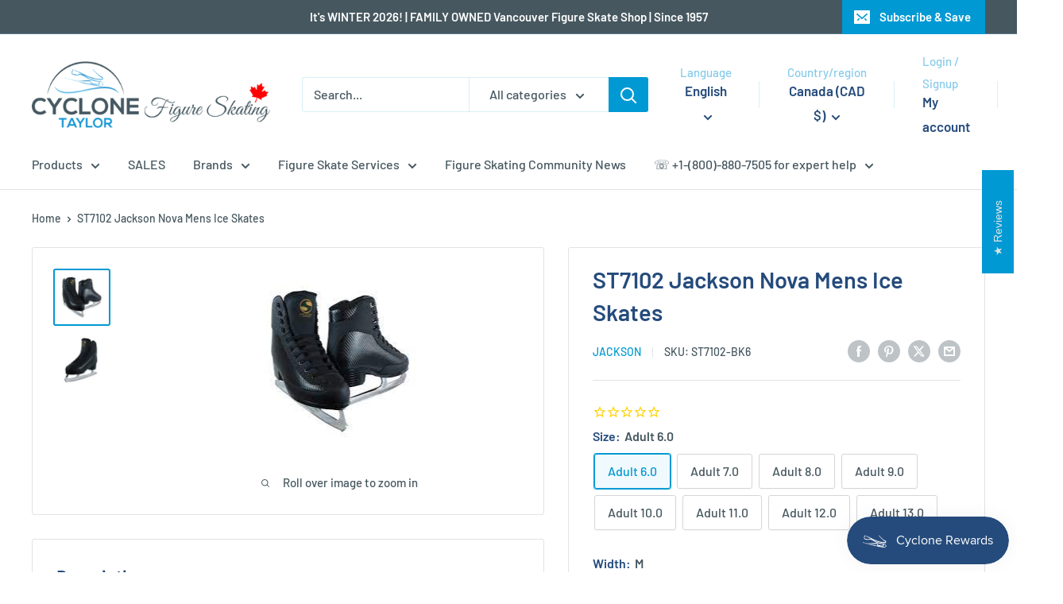

--- FILE ---
content_type: text/html; charset=utf-8
request_url: https://cyclonetaylorfigureskates.com/products/jackson-nova-mens-st7102
body_size: 57838
content:
<!doctype html>

<html class="no-js" lang="en">
  <head>
    <meta charset="utf-8">
    <meta name="viewport" content="width=device-width, initial-scale=1.0, height=device-height, minimum-scale=1.0, maximum-scale=1.0">
    <meta name="theme-color" content="#0099d3">

    <title>Jackson Nova Mens Ice Skates - Ultima Mark II Blade</title><meta name="description" content="Discover Jackson Nova Mens Ice Skates with Ultima Mark II blade. Enjoy comfort with antibacterial lining and moisture-resistant design. Lightweight and modern look."><link rel="canonical" href="https://cyclonetaylorfigureskates.com/products/jackson-nova-mens-st7102"><link rel="shortcut icon" href="//cyclonetaylorfigureskates.com/cdn/shop/files/Cyclone-Taylor-ICON_b55b8bc3-ddac-4f05-94cd-be7ad8c6782e_96x96.png?v=1756670872" type="image/png"><link rel="preload" as="style" href="//cyclonetaylorfigureskates.com/cdn/shop/t/7/assets/theme.css?v=64896656854714595661768694731">
    <link rel="preload" as="script" href="//cyclonetaylorfigureskates.com/cdn/shop/t/7/assets/theme.js?v=100952596617660054121768694731">
    <link rel="preconnect" href="https://cdn.shopify.com">
    <link rel="preconnect" href="https://fonts.shopifycdn.com">
    <link rel="dns-prefetch" href="https://productreviews.shopifycdn.com">
    <link rel="dns-prefetch" href="https://ajax.googleapis.com">
    <link rel="dns-prefetch" href="https://maps.googleapis.com">
    <link rel="dns-prefetch" href="https://maps.gstatic.com">

    <meta property="og:type" content="product">
  <meta property="og:title" content="ST7102 Jackson Nova Mens Ice Skates"><meta property="og:image" content="http://cyclonetaylorfigureskates.com/cdn/shop/files/download.jpg?v=1700856935">
    <meta property="og:image:secure_url" content="https://cyclonetaylorfigureskates.com/cdn/shop/files/download.jpg?v=1700856935">
    <meta property="og:image:width" content="225">
    <meta property="og:image:height" content="225">
    <meta property="product:availability" content="in stock"><meta property="product:price:amount" content="199.95">
  <meta property="product:price:currency" content="CAD"><meta property="og:description" content="Discover Jackson Nova Mens Ice Skates with Ultima Mark II blade. Enjoy comfort with antibacterial lining and moisture-resistant design. Lightweight and modern look."><meta property="og:url" content="https://cyclonetaylorfigureskates.com/products/jackson-nova-mens-st7102">
<meta property="og:site_name" content="Cyclone Taylor Figure Skating"><meta name="twitter:card" content="summary"><meta name="twitter:title" content="ST7102 Jackson Nova Mens Ice Skates">
  <meta name="twitter:description" content="Design offer lightweight and modern look with Softec comfort and support Durable, textured, moisture resistant polyurethane supper. Anti bacterial breathable nylon lining for feel &amp;amp; comfort and odor- resistant. Unique and stylist outsole with factory Ultima Mark II bladeEXPERT HELP ☏ +1-(800)-880-7505">
  <meta name="twitter:image" content="https://cyclonetaylorfigureskates.com/cdn/shop/files/download_600x600_crop_center.jpg?v=1700856935">
    <link rel="preload" href="//cyclonetaylorfigureskates.com/cdn/fonts/barlow/barlow_n6.329f582a81f63f125e63c20a5a80ae9477df68e1.woff2" as="font" type="font/woff2" crossorigin><link rel="preload" href="//cyclonetaylorfigureskates.com/cdn/fonts/barlow/barlow_n5.a193a1990790eba0cc5cca569d23799830e90f07.woff2" as="font" type="font/woff2" crossorigin><style>
  @font-face {
  font-family: Barlow;
  font-weight: 600;
  font-style: normal;
  font-display: swap;
  src: url("//cyclonetaylorfigureskates.com/cdn/fonts/barlow/barlow_n6.329f582a81f63f125e63c20a5a80ae9477df68e1.woff2") format("woff2"),
       url("//cyclonetaylorfigureskates.com/cdn/fonts/barlow/barlow_n6.0163402e36247bcb8b02716880d0b39568412e9e.woff") format("woff");
}

  @font-face {
  font-family: Barlow;
  font-weight: 500;
  font-style: normal;
  font-display: swap;
  src: url("//cyclonetaylorfigureskates.com/cdn/fonts/barlow/barlow_n5.a193a1990790eba0cc5cca569d23799830e90f07.woff2") format("woff2"),
       url("//cyclonetaylorfigureskates.com/cdn/fonts/barlow/barlow_n5.ae31c82169b1dc0715609b8cc6a610b917808358.woff") format("woff");
}

@font-face {
  font-family: Barlow;
  font-weight: 600;
  font-style: normal;
  font-display: swap;
  src: url("//cyclonetaylorfigureskates.com/cdn/fonts/barlow/barlow_n6.329f582a81f63f125e63c20a5a80ae9477df68e1.woff2") format("woff2"),
       url("//cyclonetaylorfigureskates.com/cdn/fonts/barlow/barlow_n6.0163402e36247bcb8b02716880d0b39568412e9e.woff") format("woff");
}

@font-face {
  font-family: Barlow;
  font-weight: 600;
  font-style: italic;
  font-display: swap;
  src: url("//cyclonetaylorfigureskates.com/cdn/fonts/barlow/barlow_i6.5a22bd20fb27bad4d7674cc6e666fb9c77d813bb.woff2") format("woff2"),
       url("//cyclonetaylorfigureskates.com/cdn/fonts/barlow/barlow_i6.1c8787fcb59f3add01a87f21b38c7ef797e3b3a1.woff") format("woff");
}


  @font-face {
  font-family: Barlow;
  font-weight: 700;
  font-style: normal;
  font-display: swap;
  src: url("//cyclonetaylorfigureskates.com/cdn/fonts/barlow/barlow_n7.691d1d11f150e857dcbc1c10ef03d825bc378d81.woff2") format("woff2"),
       url("//cyclonetaylorfigureskates.com/cdn/fonts/barlow/barlow_n7.4fdbb1cb7da0e2c2f88492243ffa2b4f91924840.woff") format("woff");
}

  @font-face {
  font-family: Barlow;
  font-weight: 500;
  font-style: italic;
  font-display: swap;
  src: url("//cyclonetaylorfigureskates.com/cdn/fonts/barlow/barlow_i5.714d58286997b65cd479af615cfa9bb0a117a573.woff2") format("woff2"),
       url("//cyclonetaylorfigureskates.com/cdn/fonts/barlow/barlow_i5.0120f77e6447d3b5df4bbec8ad8c2d029d87fb21.woff") format("woff");
}

  @font-face {
  font-family: Barlow;
  font-weight: 700;
  font-style: italic;
  font-display: swap;
  src: url("//cyclonetaylorfigureskates.com/cdn/fonts/barlow/barlow_i7.50e19d6cc2ba5146fa437a5a7443c76d5d730103.woff2") format("woff2"),
       url("//cyclonetaylorfigureskates.com/cdn/fonts/barlow/barlow_i7.47e9f98f1b094d912e6fd631cc3fe93d9f40964f.woff") format("woff");
}


  :root {
    --default-text-font-size : 15px;
    --base-text-font-size    : 16px;
    --heading-font-family    : Barlow, sans-serif;
    --heading-font-weight    : 600;
    --heading-font-style     : normal;
    --text-font-family       : Barlow, sans-serif;
    --text-font-weight       : 500;
    --text-font-style        : normal;
    --text-font-bolder-weight: 600;
    --text-link-decoration   : underline;

    --text-color               : #46575f;
    --text-color-rgb           : 70, 87, 95;
    --heading-color            : #254b7c;
    --border-color             : #e1e3e4;
    --border-color-rgb         : 225, 227, 228;
    --form-border-color        : #d4d6d8;
    --accent-color             : #0099d3;
    --accent-color-rgb         : 0, 153, 211;
    --link-color               : #0099d3;
    --link-color-hover         : #006286;
    --background               : #ffffff;
    --secondary-background     : #ffffff;
    --secondary-background-rgb : 255, 255, 255;
    --accent-background        : rgba(0, 153, 211, 0.08);

    --input-background: #ffffff;

    --error-color       : #c40404;
    --error-background  : rgba(196, 4, 4, 0.07);
    --success-color     : #00aa00;
    --success-background: rgba(0, 170, 0, 0.11);

    --primary-button-background      : #0099d3;
    --primary-button-background-rgb  : 0, 153, 211;
    --primary-button-text-color      : #d4f0fd;
    --secondary-button-background    : #254b7c;
    --secondary-button-background-rgb: 37, 75, 124;
    --secondary-button-text-color    : #ffffff;

    --header-background      : #ffffff;
    --header-text-color      : #254b7c;
    --header-light-text-color: #86cbea;
    --header-border-color    : rgba(134, 203, 234, 0.3);
    --header-accent-color    : #0099d3;

    --footer-background-color:    #254b7c;
    --footer-heading-text-color:  #d4f0fd;
    --footer-body-text-color:     #86cbea;
    --footer-body-text-color-rgb: 134, 203, 234;
    --footer-accent-color:        #d4f0fd;
    --footer-accent-color-rgb:    212, 240, 253;
    --footer-border:              none;
    
    --flickity-arrow-color: #abb1b4;--product-on-sale-accent           : #c40404;
    --product-on-sale-accent-rgb       : 196, 4, 4;
    --product-on-sale-color            : #ffffff;
    --product-in-stock-color           : #008a00;
    --product-low-stock-color          : #c40404;
    --product-sold-out-color           : #8a9297;
    --product-custom-label-1-background: #008a00;
    --product-custom-label-1-color     : #ffffff;
    --product-custom-label-2-background: #00a500;
    --product-custom-label-2-color     : #ffffff;
    --product-review-star-color        : #ffbd00;

    --mobile-container-gutter : 20px;
    --desktop-container-gutter: 40px;

    /* Shopify related variables */
    --payment-terms-background-color: #ffffff;
  }
</style>

<script>
  // IE11 does not have support for CSS variables, so we have to polyfill them
  if (!(((window || {}).CSS || {}).supports && window.CSS.supports('(--a: 0)'))) {
    const script = document.createElement('script');
    script.type = 'text/javascript';
    script.src = 'https://cdn.jsdelivr.net/npm/css-vars-ponyfill@2';
    script.onload = function() {
      cssVars({});
    };

    document.getElementsByTagName('head')[0].appendChild(script);
  }
</script>


    <script>window.performance && window.performance.mark && window.performance.mark('shopify.content_for_header.start');</script><meta name="google-site-verification" content="_NK1jTReTNfN9GR9NEx6E9qxfLwfxMqq3gQVOZVBNMU">
<meta name="facebook-domain-verification" content="d1bilj713kd8ifaiythvklsk7djmjq">
<meta name="facebook-domain-verification" content="rz4lgasfwle694zs0yuwac2ythosms">
<meta id="shopify-digital-wallet" name="shopify-digital-wallet" content="/56424857766/digital_wallets/dialog">
<meta name="shopify-checkout-api-token" content="943ea9fa3a2a112946d28943e6205bba">
<link rel="alternate" hreflang="x-default" href="https://cyclonetaylorfigureskates.com/products/jackson-nova-mens-st7102">
<link rel="alternate" hreflang="en" href="https://cyclonetaylorfigureskates.com/products/jackson-nova-mens-st7102">
<link rel="alternate" hreflang="fr" href="https://cyclonetaylorfigureskates.com/fr/products/jackson-nova-mens-st7102">
<link rel="alternate" hreflang="zh-Hans" href="https://cyclonetaylorfigureskates.com/zh/products/jackson-nova-mens-st7102">
<link rel="alternate" hreflang="zh-Hans-AC" href="https://cyclonetaylorfigureskates.com/zh/products/jackson-nova-mens-st7102">
<link rel="alternate" hreflang="zh-Hans-AD" href="https://cyclonetaylorfigureskates.com/zh/products/jackson-nova-mens-st7102">
<link rel="alternate" hreflang="zh-Hans-AE" href="https://cyclonetaylorfigureskates.com/zh/products/jackson-nova-mens-st7102">
<link rel="alternate" hreflang="zh-Hans-AF" href="https://cyclonetaylorfigureskates.com/zh/products/jackson-nova-mens-st7102">
<link rel="alternate" hreflang="zh-Hans-AG" href="https://cyclonetaylorfigureskates.com/zh/products/jackson-nova-mens-st7102">
<link rel="alternate" hreflang="zh-Hans-AI" href="https://cyclonetaylorfigureskates.com/zh/products/jackson-nova-mens-st7102">
<link rel="alternate" hreflang="zh-Hans-AL" href="https://cyclonetaylorfigureskates.com/zh/products/jackson-nova-mens-st7102">
<link rel="alternate" hreflang="zh-Hans-AM" href="https://cyclonetaylorfigureskates.com/zh/products/jackson-nova-mens-st7102">
<link rel="alternate" hreflang="zh-Hans-AO" href="https://cyclonetaylorfigureskates.com/zh/products/jackson-nova-mens-st7102">
<link rel="alternate" hreflang="zh-Hans-AR" href="https://cyclonetaylorfigureskates.com/zh/products/jackson-nova-mens-st7102">
<link rel="alternate" hreflang="zh-Hans-AT" href="https://cyclonetaylorfigureskates.com/zh/products/jackson-nova-mens-st7102">
<link rel="alternate" hreflang="zh-Hans-AU" href="https://cyclonetaylorfigureskates.com/zh/products/jackson-nova-mens-st7102">
<link rel="alternate" hreflang="zh-Hans-AW" href="https://cyclonetaylorfigureskates.com/zh/products/jackson-nova-mens-st7102">
<link rel="alternate" hreflang="zh-Hans-AX" href="https://cyclonetaylorfigureskates.com/zh/products/jackson-nova-mens-st7102">
<link rel="alternate" hreflang="zh-Hans-AZ" href="https://cyclonetaylorfigureskates.com/zh/products/jackson-nova-mens-st7102">
<link rel="alternate" hreflang="zh-Hans-BA" href="https://cyclonetaylorfigureskates.com/zh/products/jackson-nova-mens-st7102">
<link rel="alternate" hreflang="zh-Hans-BB" href="https://cyclonetaylorfigureskates.com/zh/products/jackson-nova-mens-st7102">
<link rel="alternate" hreflang="zh-Hans-BD" href="https://cyclonetaylorfigureskates.com/zh/products/jackson-nova-mens-st7102">
<link rel="alternate" hreflang="zh-Hans-BE" href="https://cyclonetaylorfigureskates.com/zh/products/jackson-nova-mens-st7102">
<link rel="alternate" hreflang="zh-Hans-BF" href="https://cyclonetaylorfigureskates.com/zh/products/jackson-nova-mens-st7102">
<link rel="alternate" hreflang="zh-Hans-BG" href="https://cyclonetaylorfigureskates.com/zh/products/jackson-nova-mens-st7102">
<link rel="alternate" hreflang="zh-Hans-BH" href="https://cyclonetaylorfigureskates.com/zh/products/jackson-nova-mens-st7102">
<link rel="alternate" hreflang="zh-Hans-BI" href="https://cyclonetaylorfigureskates.com/zh/products/jackson-nova-mens-st7102">
<link rel="alternate" hreflang="zh-Hans-BJ" href="https://cyclonetaylorfigureskates.com/zh/products/jackson-nova-mens-st7102">
<link rel="alternate" hreflang="zh-Hans-BL" href="https://cyclonetaylorfigureskates.com/zh/products/jackson-nova-mens-st7102">
<link rel="alternate" hreflang="zh-Hans-BM" href="https://cyclonetaylorfigureskates.com/zh/products/jackson-nova-mens-st7102">
<link rel="alternate" hreflang="zh-Hans-BN" href="https://cyclonetaylorfigureskates.com/zh/products/jackson-nova-mens-st7102">
<link rel="alternate" hreflang="zh-Hans-BO" href="https://cyclonetaylorfigureskates.com/zh/products/jackson-nova-mens-st7102">
<link rel="alternate" hreflang="zh-Hans-BQ" href="https://cyclonetaylorfigureskates.com/zh/products/jackson-nova-mens-st7102">
<link rel="alternate" hreflang="zh-Hans-BR" href="https://cyclonetaylorfigureskates.com/zh/products/jackson-nova-mens-st7102">
<link rel="alternate" hreflang="zh-Hans-BS" href="https://cyclonetaylorfigureskates.com/zh/products/jackson-nova-mens-st7102">
<link rel="alternate" hreflang="zh-Hans-BT" href="https://cyclonetaylorfigureskates.com/zh/products/jackson-nova-mens-st7102">
<link rel="alternate" hreflang="zh-Hans-BW" href="https://cyclonetaylorfigureskates.com/zh/products/jackson-nova-mens-st7102">
<link rel="alternate" hreflang="zh-Hans-BY" href="https://cyclonetaylorfigureskates.com/zh/products/jackson-nova-mens-st7102">
<link rel="alternate" hreflang="zh-Hans-BZ" href="https://cyclonetaylorfigureskates.com/zh/products/jackson-nova-mens-st7102">
<link rel="alternate" hreflang="zh-Hans-CA" href="https://cyclonetaylorfigureskates.com/zh/products/jackson-nova-mens-st7102">
<link rel="alternate" hreflang="zh-Hans-CC" href="https://cyclonetaylorfigureskates.com/zh/products/jackson-nova-mens-st7102">
<link rel="alternate" hreflang="zh-Hans-CD" href="https://cyclonetaylorfigureskates.com/zh/products/jackson-nova-mens-st7102">
<link rel="alternate" hreflang="zh-Hans-CF" href="https://cyclonetaylorfigureskates.com/zh/products/jackson-nova-mens-st7102">
<link rel="alternate" hreflang="zh-Hans-CG" href="https://cyclonetaylorfigureskates.com/zh/products/jackson-nova-mens-st7102">
<link rel="alternate" hreflang="zh-Hans-CH" href="https://cyclonetaylorfigureskates.com/zh/products/jackson-nova-mens-st7102">
<link rel="alternate" hreflang="zh-Hans-CI" href="https://cyclonetaylorfigureskates.com/zh/products/jackson-nova-mens-st7102">
<link rel="alternate" hreflang="zh-Hans-CK" href="https://cyclonetaylorfigureskates.com/zh/products/jackson-nova-mens-st7102">
<link rel="alternate" hreflang="zh-Hans-CL" href="https://cyclonetaylorfigureskates.com/zh/products/jackson-nova-mens-st7102">
<link rel="alternate" hreflang="zh-Hans-CM" href="https://cyclonetaylorfigureskates.com/zh/products/jackson-nova-mens-st7102">
<link rel="alternate" hreflang="zh-Hans-CN" href="https://cyclonetaylorfigureskates.com/zh/products/jackson-nova-mens-st7102">
<link rel="alternate" hreflang="zh-Hans-CO" href="https://cyclonetaylorfigureskates.com/zh/products/jackson-nova-mens-st7102">
<link rel="alternate" hreflang="zh-Hans-CR" href="https://cyclonetaylorfigureskates.com/zh/products/jackson-nova-mens-st7102">
<link rel="alternate" hreflang="zh-Hans-CV" href="https://cyclonetaylorfigureskates.com/zh/products/jackson-nova-mens-st7102">
<link rel="alternate" hreflang="zh-Hans-CW" href="https://cyclonetaylorfigureskates.com/zh/products/jackson-nova-mens-st7102">
<link rel="alternate" hreflang="zh-Hans-CX" href="https://cyclonetaylorfigureskates.com/zh/products/jackson-nova-mens-st7102">
<link rel="alternate" hreflang="zh-Hans-CY" href="https://cyclonetaylorfigureskates.com/zh/products/jackson-nova-mens-st7102">
<link rel="alternate" hreflang="zh-Hans-CZ" href="https://cyclonetaylorfigureskates.com/zh/products/jackson-nova-mens-st7102">
<link rel="alternate" hreflang="zh-Hans-DE" href="https://cyclonetaylorfigureskates.com/zh/products/jackson-nova-mens-st7102">
<link rel="alternate" hreflang="zh-Hans-DJ" href="https://cyclonetaylorfigureskates.com/zh/products/jackson-nova-mens-st7102">
<link rel="alternate" hreflang="zh-Hans-DK" href="https://cyclonetaylorfigureskates.com/zh/products/jackson-nova-mens-st7102">
<link rel="alternate" hreflang="zh-Hans-DM" href="https://cyclonetaylorfigureskates.com/zh/products/jackson-nova-mens-st7102">
<link rel="alternate" hreflang="zh-Hans-DO" href="https://cyclonetaylorfigureskates.com/zh/products/jackson-nova-mens-st7102">
<link rel="alternate" hreflang="zh-Hans-DZ" href="https://cyclonetaylorfigureskates.com/zh/products/jackson-nova-mens-st7102">
<link rel="alternate" hreflang="zh-Hans-EC" href="https://cyclonetaylorfigureskates.com/zh/products/jackson-nova-mens-st7102">
<link rel="alternate" hreflang="zh-Hans-EE" href="https://cyclonetaylorfigureskates.com/zh/products/jackson-nova-mens-st7102">
<link rel="alternate" hreflang="zh-Hans-EG" href="https://cyclonetaylorfigureskates.com/zh/products/jackson-nova-mens-st7102">
<link rel="alternate" hreflang="zh-Hans-EH" href="https://cyclonetaylorfigureskates.com/zh/products/jackson-nova-mens-st7102">
<link rel="alternate" hreflang="zh-Hans-ER" href="https://cyclonetaylorfigureskates.com/zh/products/jackson-nova-mens-st7102">
<link rel="alternate" hreflang="zh-Hans-ES" href="https://cyclonetaylorfigureskates.com/zh/products/jackson-nova-mens-st7102">
<link rel="alternate" hreflang="zh-Hans-ET" href="https://cyclonetaylorfigureskates.com/zh/products/jackson-nova-mens-st7102">
<link rel="alternate" hreflang="zh-Hans-FI" href="https://cyclonetaylorfigureskates.com/zh/products/jackson-nova-mens-st7102">
<link rel="alternate" hreflang="zh-Hans-FJ" href="https://cyclonetaylorfigureskates.com/zh/products/jackson-nova-mens-st7102">
<link rel="alternate" hreflang="zh-Hans-FK" href="https://cyclonetaylorfigureskates.com/zh/products/jackson-nova-mens-st7102">
<link rel="alternate" hreflang="zh-Hans-FO" href="https://cyclonetaylorfigureskates.com/zh/products/jackson-nova-mens-st7102">
<link rel="alternate" hreflang="zh-Hans-FR" href="https://cyclonetaylorfigureskates.com/zh/products/jackson-nova-mens-st7102">
<link rel="alternate" hreflang="zh-Hans-GA" href="https://cyclonetaylorfigureskates.com/zh/products/jackson-nova-mens-st7102">
<link rel="alternate" hreflang="zh-Hans-GB" href="https://cyclonetaylorfigureskates.com/zh/products/jackson-nova-mens-st7102">
<link rel="alternate" hreflang="zh-Hans-GD" href="https://cyclonetaylorfigureskates.com/zh/products/jackson-nova-mens-st7102">
<link rel="alternate" hreflang="zh-Hans-GE" href="https://cyclonetaylorfigureskates.com/zh/products/jackson-nova-mens-st7102">
<link rel="alternate" hreflang="zh-Hans-GF" href="https://cyclonetaylorfigureskates.com/zh/products/jackson-nova-mens-st7102">
<link rel="alternate" hreflang="zh-Hans-GG" href="https://cyclonetaylorfigureskates.com/zh/products/jackson-nova-mens-st7102">
<link rel="alternate" hreflang="zh-Hans-GH" href="https://cyclonetaylorfigureskates.com/zh/products/jackson-nova-mens-st7102">
<link rel="alternate" hreflang="zh-Hans-GI" href="https://cyclonetaylorfigureskates.com/zh/products/jackson-nova-mens-st7102">
<link rel="alternate" hreflang="zh-Hans-GL" href="https://cyclonetaylorfigureskates.com/zh/products/jackson-nova-mens-st7102">
<link rel="alternate" hreflang="zh-Hans-GM" href="https://cyclonetaylorfigureskates.com/zh/products/jackson-nova-mens-st7102">
<link rel="alternate" hreflang="zh-Hans-GN" href="https://cyclonetaylorfigureskates.com/zh/products/jackson-nova-mens-st7102">
<link rel="alternate" hreflang="zh-Hans-GP" href="https://cyclonetaylorfigureskates.com/zh/products/jackson-nova-mens-st7102">
<link rel="alternate" hreflang="zh-Hans-GQ" href="https://cyclonetaylorfigureskates.com/zh/products/jackson-nova-mens-st7102">
<link rel="alternate" hreflang="zh-Hans-GR" href="https://cyclonetaylorfigureskates.com/zh/products/jackson-nova-mens-st7102">
<link rel="alternate" hreflang="zh-Hans-GS" href="https://cyclonetaylorfigureskates.com/zh/products/jackson-nova-mens-st7102">
<link rel="alternate" hreflang="zh-Hans-GT" href="https://cyclonetaylorfigureskates.com/zh/products/jackson-nova-mens-st7102">
<link rel="alternate" hreflang="zh-Hans-GW" href="https://cyclonetaylorfigureskates.com/zh/products/jackson-nova-mens-st7102">
<link rel="alternate" hreflang="zh-Hans-GY" href="https://cyclonetaylorfigureskates.com/zh/products/jackson-nova-mens-st7102">
<link rel="alternate" hreflang="zh-Hans-HK" href="https://cyclonetaylorfigureskates.com/zh/products/jackson-nova-mens-st7102">
<link rel="alternate" hreflang="zh-Hans-HN" href="https://cyclonetaylorfigureskates.com/zh/products/jackson-nova-mens-st7102">
<link rel="alternate" hreflang="zh-Hans-HR" href="https://cyclonetaylorfigureskates.com/zh/products/jackson-nova-mens-st7102">
<link rel="alternate" hreflang="zh-Hans-HT" href="https://cyclonetaylorfigureskates.com/zh/products/jackson-nova-mens-st7102">
<link rel="alternate" hreflang="zh-Hans-HU" href="https://cyclonetaylorfigureskates.com/zh/products/jackson-nova-mens-st7102">
<link rel="alternate" hreflang="zh-Hans-ID" href="https://cyclonetaylorfigureskates.com/zh/products/jackson-nova-mens-st7102">
<link rel="alternate" hreflang="zh-Hans-IE" href="https://cyclonetaylorfigureskates.com/zh/products/jackson-nova-mens-st7102">
<link rel="alternate" hreflang="zh-Hans-IL" href="https://cyclonetaylorfigureskates.com/zh/products/jackson-nova-mens-st7102">
<link rel="alternate" hreflang="zh-Hans-IM" href="https://cyclonetaylorfigureskates.com/zh/products/jackson-nova-mens-st7102">
<link rel="alternate" hreflang="zh-Hans-IN" href="https://cyclonetaylorfigureskates.com/zh/products/jackson-nova-mens-st7102">
<link rel="alternate" hreflang="zh-Hans-IO" href="https://cyclonetaylorfigureskates.com/zh/products/jackson-nova-mens-st7102">
<link rel="alternate" hreflang="zh-Hans-IQ" href="https://cyclonetaylorfigureskates.com/zh/products/jackson-nova-mens-st7102">
<link rel="alternate" hreflang="zh-Hans-IS" href="https://cyclonetaylorfigureskates.com/zh/products/jackson-nova-mens-st7102">
<link rel="alternate" hreflang="zh-Hans-IT" href="https://cyclonetaylorfigureskates.com/zh/products/jackson-nova-mens-st7102">
<link rel="alternate" hreflang="zh-Hans-JE" href="https://cyclonetaylorfigureskates.com/zh/products/jackson-nova-mens-st7102">
<link rel="alternate" hreflang="zh-Hans-JM" href="https://cyclonetaylorfigureskates.com/zh/products/jackson-nova-mens-st7102">
<link rel="alternate" hreflang="zh-Hans-JO" href="https://cyclonetaylorfigureskates.com/zh/products/jackson-nova-mens-st7102">
<link rel="alternate" hreflang="zh-Hans-JP" href="https://cyclonetaylorfigureskates.com/zh/products/jackson-nova-mens-st7102">
<link rel="alternate" hreflang="zh-Hans-KE" href="https://cyclonetaylorfigureskates.com/zh/products/jackson-nova-mens-st7102">
<link rel="alternate" hreflang="zh-Hans-KG" href="https://cyclonetaylorfigureskates.com/zh/products/jackson-nova-mens-st7102">
<link rel="alternate" hreflang="zh-Hans-KH" href="https://cyclonetaylorfigureskates.com/zh/products/jackson-nova-mens-st7102">
<link rel="alternate" hreflang="zh-Hans-KI" href="https://cyclonetaylorfigureskates.com/zh/products/jackson-nova-mens-st7102">
<link rel="alternate" hreflang="zh-Hans-KM" href="https://cyclonetaylorfigureskates.com/zh/products/jackson-nova-mens-st7102">
<link rel="alternate" hreflang="zh-Hans-KN" href="https://cyclonetaylorfigureskates.com/zh/products/jackson-nova-mens-st7102">
<link rel="alternate" hreflang="zh-Hans-KR" href="https://cyclonetaylorfigureskates.com/zh/products/jackson-nova-mens-st7102">
<link rel="alternate" hreflang="zh-Hans-KW" href="https://cyclonetaylorfigureskates.com/zh/products/jackson-nova-mens-st7102">
<link rel="alternate" hreflang="zh-Hans-KY" href="https://cyclonetaylorfigureskates.com/zh/products/jackson-nova-mens-st7102">
<link rel="alternate" hreflang="zh-Hans-KZ" href="https://cyclonetaylorfigureskates.com/zh/products/jackson-nova-mens-st7102">
<link rel="alternate" hreflang="zh-Hans-LA" href="https://cyclonetaylorfigureskates.com/zh/products/jackson-nova-mens-st7102">
<link rel="alternate" hreflang="zh-Hans-LB" href="https://cyclonetaylorfigureskates.com/zh/products/jackson-nova-mens-st7102">
<link rel="alternate" hreflang="zh-Hans-LC" href="https://cyclonetaylorfigureskates.com/zh/products/jackson-nova-mens-st7102">
<link rel="alternate" hreflang="zh-Hans-LI" href="https://cyclonetaylorfigureskates.com/zh/products/jackson-nova-mens-st7102">
<link rel="alternate" hreflang="zh-Hans-LK" href="https://cyclonetaylorfigureskates.com/zh/products/jackson-nova-mens-st7102">
<link rel="alternate" hreflang="zh-Hans-LR" href="https://cyclonetaylorfigureskates.com/zh/products/jackson-nova-mens-st7102">
<link rel="alternate" hreflang="zh-Hans-LS" href="https://cyclonetaylorfigureskates.com/zh/products/jackson-nova-mens-st7102">
<link rel="alternate" hreflang="zh-Hans-LT" href="https://cyclonetaylorfigureskates.com/zh/products/jackson-nova-mens-st7102">
<link rel="alternate" hreflang="zh-Hans-LU" href="https://cyclonetaylorfigureskates.com/zh/products/jackson-nova-mens-st7102">
<link rel="alternate" hreflang="zh-Hans-LV" href="https://cyclonetaylorfigureskates.com/zh/products/jackson-nova-mens-st7102">
<link rel="alternate" hreflang="zh-Hans-LY" href="https://cyclonetaylorfigureskates.com/zh/products/jackson-nova-mens-st7102">
<link rel="alternate" hreflang="zh-Hans-MA" href="https://cyclonetaylorfigureskates.com/zh/products/jackson-nova-mens-st7102">
<link rel="alternate" hreflang="zh-Hans-MC" href="https://cyclonetaylorfigureskates.com/zh/products/jackson-nova-mens-st7102">
<link rel="alternate" hreflang="zh-Hans-MD" href="https://cyclonetaylorfigureskates.com/zh/products/jackson-nova-mens-st7102">
<link rel="alternate" hreflang="zh-Hans-ME" href="https://cyclonetaylorfigureskates.com/zh/products/jackson-nova-mens-st7102">
<link rel="alternate" hreflang="zh-Hans-MF" href="https://cyclonetaylorfigureskates.com/zh/products/jackson-nova-mens-st7102">
<link rel="alternate" hreflang="zh-Hans-MG" href="https://cyclonetaylorfigureskates.com/zh/products/jackson-nova-mens-st7102">
<link rel="alternate" hreflang="zh-Hans-MK" href="https://cyclonetaylorfigureskates.com/zh/products/jackson-nova-mens-st7102">
<link rel="alternate" hreflang="zh-Hans-ML" href="https://cyclonetaylorfigureskates.com/zh/products/jackson-nova-mens-st7102">
<link rel="alternate" hreflang="zh-Hans-MM" href="https://cyclonetaylorfigureskates.com/zh/products/jackson-nova-mens-st7102">
<link rel="alternate" hreflang="zh-Hans-MN" href="https://cyclonetaylorfigureskates.com/zh/products/jackson-nova-mens-st7102">
<link rel="alternate" hreflang="zh-Hans-MO" href="https://cyclonetaylorfigureskates.com/zh/products/jackson-nova-mens-st7102">
<link rel="alternate" hreflang="zh-Hans-MQ" href="https://cyclonetaylorfigureskates.com/zh/products/jackson-nova-mens-st7102">
<link rel="alternate" hreflang="zh-Hans-MR" href="https://cyclonetaylorfigureskates.com/zh/products/jackson-nova-mens-st7102">
<link rel="alternate" hreflang="zh-Hans-MS" href="https://cyclonetaylorfigureskates.com/zh/products/jackson-nova-mens-st7102">
<link rel="alternate" hreflang="zh-Hans-MT" href="https://cyclonetaylorfigureskates.com/zh/products/jackson-nova-mens-st7102">
<link rel="alternate" hreflang="zh-Hans-MU" href="https://cyclonetaylorfigureskates.com/zh/products/jackson-nova-mens-st7102">
<link rel="alternate" hreflang="zh-Hans-MV" href="https://cyclonetaylorfigureskates.com/zh/products/jackson-nova-mens-st7102">
<link rel="alternate" hreflang="zh-Hans-MW" href="https://cyclonetaylorfigureskates.com/zh/products/jackson-nova-mens-st7102">
<link rel="alternate" hreflang="zh-Hans-MX" href="https://cyclonetaylorfigureskates.com/zh/products/jackson-nova-mens-st7102">
<link rel="alternate" hreflang="zh-Hans-MY" href="https://cyclonetaylorfigureskates.com/zh/products/jackson-nova-mens-st7102">
<link rel="alternate" hreflang="zh-Hans-MZ" href="https://cyclonetaylorfigureskates.com/zh/products/jackson-nova-mens-st7102">
<link rel="alternate" hreflang="zh-Hans-NA" href="https://cyclonetaylorfigureskates.com/zh/products/jackson-nova-mens-st7102">
<link rel="alternate" hreflang="zh-Hans-NC" href="https://cyclonetaylorfigureskates.com/zh/products/jackson-nova-mens-st7102">
<link rel="alternate" hreflang="zh-Hans-NE" href="https://cyclonetaylorfigureskates.com/zh/products/jackson-nova-mens-st7102">
<link rel="alternate" hreflang="zh-Hans-NF" href="https://cyclonetaylorfigureskates.com/zh/products/jackson-nova-mens-st7102">
<link rel="alternate" hreflang="zh-Hans-NG" href="https://cyclonetaylorfigureskates.com/zh/products/jackson-nova-mens-st7102">
<link rel="alternate" hreflang="zh-Hans-NI" href="https://cyclonetaylorfigureskates.com/zh/products/jackson-nova-mens-st7102">
<link rel="alternate" hreflang="zh-Hans-NL" href="https://cyclonetaylorfigureskates.com/zh/products/jackson-nova-mens-st7102">
<link rel="alternate" hreflang="zh-Hans-NO" href="https://cyclonetaylorfigureskates.com/zh/products/jackson-nova-mens-st7102">
<link rel="alternate" hreflang="zh-Hans-NP" href="https://cyclonetaylorfigureskates.com/zh/products/jackson-nova-mens-st7102">
<link rel="alternate" hreflang="zh-Hans-NR" href="https://cyclonetaylorfigureskates.com/zh/products/jackson-nova-mens-st7102">
<link rel="alternate" hreflang="zh-Hans-NU" href="https://cyclonetaylorfigureskates.com/zh/products/jackson-nova-mens-st7102">
<link rel="alternate" hreflang="zh-Hans-NZ" href="https://cyclonetaylorfigureskates.com/zh/products/jackson-nova-mens-st7102">
<link rel="alternate" hreflang="zh-Hans-OM" href="https://cyclonetaylorfigureskates.com/zh/products/jackson-nova-mens-st7102">
<link rel="alternate" hreflang="zh-Hans-PA" href="https://cyclonetaylorfigureskates.com/zh/products/jackson-nova-mens-st7102">
<link rel="alternate" hreflang="zh-Hans-PE" href="https://cyclonetaylorfigureskates.com/zh/products/jackson-nova-mens-st7102">
<link rel="alternate" hreflang="zh-Hans-PF" href="https://cyclonetaylorfigureskates.com/zh/products/jackson-nova-mens-st7102">
<link rel="alternate" hreflang="zh-Hans-PG" href="https://cyclonetaylorfigureskates.com/zh/products/jackson-nova-mens-st7102">
<link rel="alternate" hreflang="zh-Hans-PH" href="https://cyclonetaylorfigureskates.com/zh/products/jackson-nova-mens-st7102">
<link rel="alternate" hreflang="zh-Hans-PK" href="https://cyclonetaylorfigureskates.com/zh/products/jackson-nova-mens-st7102">
<link rel="alternate" hreflang="zh-Hans-PL" href="https://cyclonetaylorfigureskates.com/zh/products/jackson-nova-mens-st7102">
<link rel="alternate" hreflang="zh-Hans-PM" href="https://cyclonetaylorfigureskates.com/zh/products/jackson-nova-mens-st7102">
<link rel="alternate" hreflang="zh-Hans-PN" href="https://cyclonetaylorfigureskates.com/zh/products/jackson-nova-mens-st7102">
<link rel="alternate" hreflang="zh-Hans-PS" href="https://cyclonetaylorfigureskates.com/zh/products/jackson-nova-mens-st7102">
<link rel="alternate" hreflang="zh-Hans-PT" href="https://cyclonetaylorfigureskates.com/zh/products/jackson-nova-mens-st7102">
<link rel="alternate" hreflang="zh-Hans-PY" href="https://cyclonetaylorfigureskates.com/zh/products/jackson-nova-mens-st7102">
<link rel="alternate" hreflang="zh-Hans-QA" href="https://cyclonetaylorfigureskates.com/zh/products/jackson-nova-mens-st7102">
<link rel="alternate" hreflang="zh-Hans-RE" href="https://cyclonetaylorfigureskates.com/zh/products/jackson-nova-mens-st7102">
<link rel="alternate" hreflang="zh-Hans-RO" href="https://cyclonetaylorfigureskates.com/zh/products/jackson-nova-mens-st7102">
<link rel="alternate" hreflang="zh-Hans-RS" href="https://cyclonetaylorfigureskates.com/zh/products/jackson-nova-mens-st7102">
<link rel="alternate" hreflang="zh-Hans-RU" href="https://cyclonetaylorfigureskates.com/zh/products/jackson-nova-mens-st7102">
<link rel="alternate" hreflang="zh-Hans-RW" href="https://cyclonetaylorfigureskates.com/zh/products/jackson-nova-mens-st7102">
<link rel="alternate" hreflang="zh-Hans-SA" href="https://cyclonetaylorfigureskates.com/zh/products/jackson-nova-mens-st7102">
<link rel="alternate" hreflang="zh-Hans-SB" href="https://cyclonetaylorfigureskates.com/zh/products/jackson-nova-mens-st7102">
<link rel="alternate" hreflang="zh-Hans-SC" href="https://cyclonetaylorfigureskates.com/zh/products/jackson-nova-mens-st7102">
<link rel="alternate" hreflang="zh-Hans-SD" href="https://cyclonetaylorfigureskates.com/zh/products/jackson-nova-mens-st7102">
<link rel="alternate" hreflang="zh-Hans-SE" href="https://cyclonetaylorfigureskates.com/zh/products/jackson-nova-mens-st7102">
<link rel="alternate" hreflang="zh-Hans-SG" href="https://cyclonetaylorfigureskates.com/zh/products/jackson-nova-mens-st7102">
<link rel="alternate" hreflang="zh-Hans-SH" href="https://cyclonetaylorfigureskates.com/zh/products/jackson-nova-mens-st7102">
<link rel="alternate" hreflang="zh-Hans-SI" href="https://cyclonetaylorfigureskates.com/zh/products/jackson-nova-mens-st7102">
<link rel="alternate" hreflang="zh-Hans-SJ" href="https://cyclonetaylorfigureskates.com/zh/products/jackson-nova-mens-st7102">
<link rel="alternate" hreflang="zh-Hans-SK" href="https://cyclonetaylorfigureskates.com/zh/products/jackson-nova-mens-st7102">
<link rel="alternate" hreflang="zh-Hans-SL" href="https://cyclonetaylorfigureskates.com/zh/products/jackson-nova-mens-st7102">
<link rel="alternate" hreflang="zh-Hans-SM" href="https://cyclonetaylorfigureskates.com/zh/products/jackson-nova-mens-st7102">
<link rel="alternate" hreflang="zh-Hans-SN" href="https://cyclonetaylorfigureskates.com/zh/products/jackson-nova-mens-st7102">
<link rel="alternate" hreflang="zh-Hans-SO" href="https://cyclonetaylorfigureskates.com/zh/products/jackson-nova-mens-st7102">
<link rel="alternate" hreflang="zh-Hans-SR" href="https://cyclonetaylorfigureskates.com/zh/products/jackson-nova-mens-st7102">
<link rel="alternate" hreflang="zh-Hans-SS" href="https://cyclonetaylorfigureskates.com/zh/products/jackson-nova-mens-st7102">
<link rel="alternate" hreflang="zh-Hans-ST" href="https://cyclonetaylorfigureskates.com/zh/products/jackson-nova-mens-st7102">
<link rel="alternate" hreflang="zh-Hans-SV" href="https://cyclonetaylorfigureskates.com/zh/products/jackson-nova-mens-st7102">
<link rel="alternate" hreflang="zh-Hans-SX" href="https://cyclonetaylorfigureskates.com/zh/products/jackson-nova-mens-st7102">
<link rel="alternate" hreflang="zh-Hans-SZ" href="https://cyclonetaylorfigureskates.com/zh/products/jackson-nova-mens-st7102">
<link rel="alternate" hreflang="zh-Hans-TA" href="https://cyclonetaylorfigureskates.com/zh/products/jackson-nova-mens-st7102">
<link rel="alternate" hreflang="zh-Hans-TC" href="https://cyclonetaylorfigureskates.com/zh/products/jackson-nova-mens-st7102">
<link rel="alternate" hreflang="zh-Hans-TD" href="https://cyclonetaylorfigureskates.com/zh/products/jackson-nova-mens-st7102">
<link rel="alternate" hreflang="zh-Hans-TF" href="https://cyclonetaylorfigureskates.com/zh/products/jackson-nova-mens-st7102">
<link rel="alternate" hreflang="zh-Hans-TG" href="https://cyclonetaylorfigureskates.com/zh/products/jackson-nova-mens-st7102">
<link rel="alternate" hreflang="zh-Hans-TH" href="https://cyclonetaylorfigureskates.com/zh/products/jackson-nova-mens-st7102">
<link rel="alternate" hreflang="zh-Hans-TJ" href="https://cyclonetaylorfigureskates.com/zh/products/jackson-nova-mens-st7102">
<link rel="alternate" hreflang="zh-Hans-TK" href="https://cyclonetaylorfigureskates.com/zh/products/jackson-nova-mens-st7102">
<link rel="alternate" hreflang="zh-Hans-TL" href="https://cyclonetaylorfigureskates.com/zh/products/jackson-nova-mens-st7102">
<link rel="alternate" hreflang="zh-Hans-TM" href="https://cyclonetaylorfigureskates.com/zh/products/jackson-nova-mens-st7102">
<link rel="alternate" hreflang="zh-Hans-TN" href="https://cyclonetaylorfigureskates.com/zh/products/jackson-nova-mens-st7102">
<link rel="alternate" hreflang="zh-Hans-TO" href="https://cyclonetaylorfigureskates.com/zh/products/jackson-nova-mens-st7102">
<link rel="alternate" hreflang="zh-Hans-TR" href="https://cyclonetaylorfigureskates.com/zh/products/jackson-nova-mens-st7102">
<link rel="alternate" hreflang="zh-Hans-TT" href="https://cyclonetaylorfigureskates.com/zh/products/jackson-nova-mens-st7102">
<link rel="alternate" hreflang="zh-Hans-TV" href="https://cyclonetaylorfigureskates.com/zh/products/jackson-nova-mens-st7102">
<link rel="alternate" hreflang="zh-Hans-TW" href="https://cyclonetaylorfigureskates.com/zh/products/jackson-nova-mens-st7102">
<link rel="alternate" hreflang="zh-Hans-TZ" href="https://cyclonetaylorfigureskates.com/zh/products/jackson-nova-mens-st7102">
<link rel="alternate" hreflang="zh-Hans-UA" href="https://cyclonetaylorfigureskates.com/zh/products/jackson-nova-mens-st7102">
<link rel="alternate" hreflang="zh-Hans-UG" href="https://cyclonetaylorfigureskates.com/zh/products/jackson-nova-mens-st7102">
<link rel="alternate" hreflang="zh-Hans-UM" href="https://cyclonetaylorfigureskates.com/zh/products/jackson-nova-mens-st7102">
<link rel="alternate" hreflang="zh-Hans-US" href="https://cyclonetaylorfigureskates.com/zh/products/jackson-nova-mens-st7102">
<link rel="alternate" hreflang="zh-Hans-UY" href="https://cyclonetaylorfigureskates.com/zh/products/jackson-nova-mens-st7102">
<link rel="alternate" hreflang="zh-Hans-UZ" href="https://cyclonetaylorfigureskates.com/zh/products/jackson-nova-mens-st7102">
<link rel="alternate" hreflang="zh-Hans-VA" href="https://cyclonetaylorfigureskates.com/zh/products/jackson-nova-mens-st7102">
<link rel="alternate" hreflang="zh-Hans-VC" href="https://cyclonetaylorfigureskates.com/zh/products/jackson-nova-mens-st7102">
<link rel="alternate" hreflang="zh-Hans-VE" href="https://cyclonetaylorfigureskates.com/zh/products/jackson-nova-mens-st7102">
<link rel="alternate" hreflang="zh-Hans-VG" href="https://cyclonetaylorfigureskates.com/zh/products/jackson-nova-mens-st7102">
<link rel="alternate" hreflang="zh-Hans-VN" href="https://cyclonetaylorfigureskates.com/zh/products/jackson-nova-mens-st7102">
<link rel="alternate" hreflang="zh-Hans-VU" href="https://cyclonetaylorfigureskates.com/zh/products/jackson-nova-mens-st7102">
<link rel="alternate" hreflang="zh-Hans-WF" href="https://cyclonetaylorfigureskates.com/zh/products/jackson-nova-mens-st7102">
<link rel="alternate" hreflang="zh-Hans-WS" href="https://cyclonetaylorfigureskates.com/zh/products/jackson-nova-mens-st7102">
<link rel="alternate" hreflang="zh-Hans-XK" href="https://cyclonetaylorfigureskates.com/zh/products/jackson-nova-mens-st7102">
<link rel="alternate" hreflang="zh-Hans-YE" href="https://cyclonetaylorfigureskates.com/zh/products/jackson-nova-mens-st7102">
<link rel="alternate" hreflang="zh-Hans-YT" href="https://cyclonetaylorfigureskates.com/zh/products/jackson-nova-mens-st7102">
<link rel="alternate" hreflang="zh-Hans-ZA" href="https://cyclonetaylorfigureskates.com/zh/products/jackson-nova-mens-st7102">
<link rel="alternate" hreflang="zh-Hans-ZM" href="https://cyclonetaylorfigureskates.com/zh/products/jackson-nova-mens-st7102">
<link rel="alternate" hreflang="zh-Hans-ZW" href="https://cyclonetaylorfigureskates.com/zh/products/jackson-nova-mens-st7102">
<link rel="alternate" type="application/json+oembed" href="https://cyclonetaylorfigureskates.com/products/jackson-nova-mens-st7102.oembed">
<script async="async" src="/checkouts/internal/preloads.js?locale=en-CA"></script>
<link rel="preconnect" href="https://shop.app" crossorigin="anonymous">
<script async="async" src="https://shop.app/checkouts/internal/preloads.js?locale=en-CA&shop_id=56424857766" crossorigin="anonymous"></script>
<script id="apple-pay-shop-capabilities" type="application/json">{"shopId":56424857766,"countryCode":"CA","currencyCode":"CAD","merchantCapabilities":["supports3DS"],"merchantId":"gid:\/\/shopify\/Shop\/56424857766","merchantName":"Cyclone Taylor Figure Skating","requiredBillingContactFields":["postalAddress","email","phone"],"requiredShippingContactFields":["postalAddress","email","phone"],"shippingType":"shipping","supportedNetworks":["visa","masterCard","amex","discover","interac","jcb"],"total":{"type":"pending","label":"Cyclone Taylor Figure Skating","amount":"1.00"},"shopifyPaymentsEnabled":true,"supportsSubscriptions":true}</script>
<script id="shopify-features" type="application/json">{"accessToken":"943ea9fa3a2a112946d28943e6205bba","betas":["rich-media-storefront-analytics"],"domain":"cyclonetaylorfigureskates.com","predictiveSearch":true,"shopId":56424857766,"locale":"en"}</script>
<script>var Shopify = Shopify || {};
Shopify.shop = "cyclone-taylor-figure-skates.myshopify.com";
Shopify.locale = "en";
Shopify.currency = {"active":"CAD","rate":"1.0"};
Shopify.country = "CA";
Shopify.theme = {"name":"Warehouse 6.8.0 Jan 2026","id":156069134582,"schema_name":"Warehouse","schema_version":"6.8.0","theme_store_id":871,"role":"main"};
Shopify.theme.handle = "null";
Shopify.theme.style = {"id":null,"handle":null};
Shopify.cdnHost = "cyclonetaylorfigureskates.com/cdn";
Shopify.routes = Shopify.routes || {};
Shopify.routes.root = "/";</script>
<script type="module">!function(o){(o.Shopify=o.Shopify||{}).modules=!0}(window);</script>
<script>!function(o){function n(){var o=[];function n(){o.push(Array.prototype.slice.apply(arguments))}return n.q=o,n}var t=o.Shopify=o.Shopify||{};t.loadFeatures=n(),t.autoloadFeatures=n()}(window);</script>
<script>
  window.ShopifyPay = window.ShopifyPay || {};
  window.ShopifyPay.apiHost = "shop.app\/pay";
  window.ShopifyPay.redirectState = null;
</script>
<script id="shop-js-analytics" type="application/json">{"pageType":"product"}</script>
<script defer="defer" async type="module" src="//cyclonetaylorfigureskates.com/cdn/shopifycloud/shop-js/modules/v2/client.init-shop-cart-sync_C5BV16lS.en.esm.js"></script>
<script defer="defer" async type="module" src="//cyclonetaylorfigureskates.com/cdn/shopifycloud/shop-js/modules/v2/chunk.common_CygWptCX.esm.js"></script>
<script type="module">
  await import("//cyclonetaylorfigureskates.com/cdn/shopifycloud/shop-js/modules/v2/client.init-shop-cart-sync_C5BV16lS.en.esm.js");
await import("//cyclonetaylorfigureskates.com/cdn/shopifycloud/shop-js/modules/v2/chunk.common_CygWptCX.esm.js");

  window.Shopify.SignInWithShop?.initShopCartSync?.({"fedCMEnabled":true,"windoidEnabled":true});

</script>
<script>
  window.Shopify = window.Shopify || {};
  if (!window.Shopify.featureAssets) window.Shopify.featureAssets = {};
  window.Shopify.featureAssets['shop-js'] = {"shop-cart-sync":["modules/v2/client.shop-cart-sync_ZFArdW7E.en.esm.js","modules/v2/chunk.common_CygWptCX.esm.js"],"init-fed-cm":["modules/v2/client.init-fed-cm_CmiC4vf6.en.esm.js","modules/v2/chunk.common_CygWptCX.esm.js"],"shop-button":["modules/v2/client.shop-button_tlx5R9nI.en.esm.js","modules/v2/chunk.common_CygWptCX.esm.js"],"shop-cash-offers":["modules/v2/client.shop-cash-offers_DOA2yAJr.en.esm.js","modules/v2/chunk.common_CygWptCX.esm.js","modules/v2/chunk.modal_D71HUcav.esm.js"],"init-windoid":["modules/v2/client.init-windoid_sURxWdc1.en.esm.js","modules/v2/chunk.common_CygWptCX.esm.js"],"shop-toast-manager":["modules/v2/client.shop-toast-manager_ClPi3nE9.en.esm.js","modules/v2/chunk.common_CygWptCX.esm.js"],"init-shop-email-lookup-coordinator":["modules/v2/client.init-shop-email-lookup-coordinator_B8hsDcYM.en.esm.js","modules/v2/chunk.common_CygWptCX.esm.js"],"init-shop-cart-sync":["modules/v2/client.init-shop-cart-sync_C5BV16lS.en.esm.js","modules/v2/chunk.common_CygWptCX.esm.js"],"avatar":["modules/v2/client.avatar_BTnouDA3.en.esm.js"],"pay-button":["modules/v2/client.pay-button_FdsNuTd3.en.esm.js","modules/v2/chunk.common_CygWptCX.esm.js"],"init-customer-accounts":["modules/v2/client.init-customer-accounts_DxDtT_ad.en.esm.js","modules/v2/client.shop-login-button_C5VAVYt1.en.esm.js","modules/v2/chunk.common_CygWptCX.esm.js","modules/v2/chunk.modal_D71HUcav.esm.js"],"init-shop-for-new-customer-accounts":["modules/v2/client.init-shop-for-new-customer-accounts_ChsxoAhi.en.esm.js","modules/v2/client.shop-login-button_C5VAVYt1.en.esm.js","modules/v2/chunk.common_CygWptCX.esm.js","modules/v2/chunk.modal_D71HUcav.esm.js"],"shop-login-button":["modules/v2/client.shop-login-button_C5VAVYt1.en.esm.js","modules/v2/chunk.common_CygWptCX.esm.js","modules/v2/chunk.modal_D71HUcav.esm.js"],"init-customer-accounts-sign-up":["modules/v2/client.init-customer-accounts-sign-up_CPSyQ0Tj.en.esm.js","modules/v2/client.shop-login-button_C5VAVYt1.en.esm.js","modules/v2/chunk.common_CygWptCX.esm.js","modules/v2/chunk.modal_D71HUcav.esm.js"],"shop-follow-button":["modules/v2/client.shop-follow-button_Cva4Ekp9.en.esm.js","modules/v2/chunk.common_CygWptCX.esm.js","modules/v2/chunk.modal_D71HUcav.esm.js"],"checkout-modal":["modules/v2/client.checkout-modal_BPM8l0SH.en.esm.js","modules/v2/chunk.common_CygWptCX.esm.js","modules/v2/chunk.modal_D71HUcav.esm.js"],"lead-capture":["modules/v2/client.lead-capture_Bi8yE_yS.en.esm.js","modules/v2/chunk.common_CygWptCX.esm.js","modules/v2/chunk.modal_D71HUcav.esm.js"],"shop-login":["modules/v2/client.shop-login_D6lNrXab.en.esm.js","modules/v2/chunk.common_CygWptCX.esm.js","modules/v2/chunk.modal_D71HUcav.esm.js"],"payment-terms":["modules/v2/client.payment-terms_CZxnsJam.en.esm.js","modules/v2/chunk.common_CygWptCX.esm.js","modules/v2/chunk.modal_D71HUcav.esm.js"]};
</script>
<script>(function() {
  var isLoaded = false;
  function asyncLoad() {
    if (isLoaded) return;
    isLoaded = true;
    var urls = ["https:\/\/www.improvedcontactform.com\/icf.js?shop=cyclone-taylor-figure-skates.myshopify.com","https:\/\/cdn1.stamped.io\/files\/widget.min.js?shop=cyclone-taylor-figure-skates.myshopify.com","https:\/\/js.smile.io\/v1\/smile-shopify.js?shop=cyclone-taylor-figure-skates.myshopify.com","https:\/\/outsellapp.com\/app\/bundleTYPage.js?shop=cyclone-taylor-figure-skates.myshopify.com","https:\/\/d3azqz9xba9gwd.cloudfront.net\/storage\/scripts\/cyclone-taylor-figure-skates.20231118150811.scripttag.js?shop=cyclone-taylor-figure-skates.myshopify.com"];
    for (var i = 0; i < urls.length; i++) {
      var s = document.createElement('script');
      s.type = 'text/javascript';
      s.async = true;
      s.src = urls[i];
      var x = document.getElementsByTagName('script')[0];
      x.parentNode.insertBefore(s, x);
    }
  };
  if(window.attachEvent) {
    window.attachEvent('onload', asyncLoad);
  } else {
    window.addEventListener('load', asyncLoad, false);
  }
})();</script>
<script id="__st">var __st={"a":56424857766,"offset":-28800,"reqid":"4ca5707e-166c-4073-b81b-40e009af035c-1768790503","pageurl":"cyclonetaylorfigureskates.com\/products\/jackson-nova-mens-st7102","u":"6b39338fdb17","p":"product","rtyp":"product","rid":8260447174902};</script>
<script>window.ShopifyPaypalV4VisibilityTracking = true;</script>
<script id="captcha-bootstrap">!function(){'use strict';const t='contact',e='account',n='new_comment',o=[[t,t],['blogs',n],['comments',n],[t,'customer']],c=[[e,'customer_login'],[e,'guest_login'],[e,'recover_customer_password'],[e,'create_customer']],r=t=>t.map((([t,e])=>`form[action*='/${t}']:not([data-nocaptcha='true']) input[name='form_type'][value='${e}']`)).join(','),a=t=>()=>t?[...document.querySelectorAll(t)].map((t=>t.form)):[];function s(){const t=[...o],e=r(t);return a(e)}const i='password',u='form_key',d=['recaptcha-v3-token','g-recaptcha-response','h-captcha-response',i],f=()=>{try{return window.sessionStorage}catch{return}},m='__shopify_v',_=t=>t.elements[u];function p(t,e,n=!1){try{const o=window.sessionStorage,c=JSON.parse(o.getItem(e)),{data:r}=function(t){const{data:e,action:n}=t;return t[m]||n?{data:e,action:n}:{data:t,action:n}}(c);for(const[e,n]of Object.entries(r))t.elements[e]&&(t.elements[e].value=n);n&&o.removeItem(e)}catch(o){console.error('form repopulation failed',{error:o})}}const l='form_type',E='cptcha';function T(t){t.dataset[E]=!0}const w=window,h=w.document,L='Shopify',v='ce_forms',y='captcha';let A=!1;((t,e)=>{const n=(g='f06e6c50-85a8-45c8-87d0-21a2b65856fe',I='https://cdn.shopify.com/shopifycloud/storefront-forms-hcaptcha/ce_storefront_forms_captcha_hcaptcha.v1.5.2.iife.js',D={infoText:'Protected by hCaptcha',privacyText:'Privacy',termsText:'Terms'},(t,e,n)=>{const o=w[L][v],c=o.bindForm;if(c)return c(t,g,e,D).then(n);var r;o.q.push([[t,g,e,D],n]),r=I,A||(h.body.append(Object.assign(h.createElement('script'),{id:'captcha-provider',async:!0,src:r})),A=!0)});var g,I,D;w[L]=w[L]||{},w[L][v]=w[L][v]||{},w[L][v].q=[],w[L][y]=w[L][y]||{},w[L][y].protect=function(t,e){n(t,void 0,e),T(t)},Object.freeze(w[L][y]),function(t,e,n,w,h,L){const[v,y,A,g]=function(t,e,n){const i=e?o:[],u=t?c:[],d=[...i,...u],f=r(d),m=r(i),_=r(d.filter((([t,e])=>n.includes(e))));return[a(f),a(m),a(_),s()]}(w,h,L),I=t=>{const e=t.target;return e instanceof HTMLFormElement?e:e&&e.form},D=t=>v().includes(t);t.addEventListener('submit',(t=>{const e=I(t);if(!e)return;const n=D(e)&&!e.dataset.hcaptchaBound&&!e.dataset.recaptchaBound,o=_(e),c=g().includes(e)&&(!o||!o.value);(n||c)&&t.preventDefault(),c&&!n&&(function(t){try{if(!f())return;!function(t){const e=f();if(!e)return;const n=_(t);if(!n)return;const o=n.value;o&&e.removeItem(o)}(t);const e=Array.from(Array(32),(()=>Math.random().toString(36)[2])).join('');!function(t,e){_(t)||t.append(Object.assign(document.createElement('input'),{type:'hidden',name:u})),t.elements[u].value=e}(t,e),function(t,e){const n=f();if(!n)return;const o=[...t.querySelectorAll(`input[type='${i}']`)].map((({name:t})=>t)),c=[...d,...o],r={};for(const[a,s]of new FormData(t).entries())c.includes(a)||(r[a]=s);n.setItem(e,JSON.stringify({[m]:1,action:t.action,data:r}))}(t,e)}catch(e){console.error('failed to persist form',e)}}(e),e.submit())}));const S=(t,e)=>{t&&!t.dataset[E]&&(n(t,e.some((e=>e===t))),T(t))};for(const o of['focusin','change'])t.addEventListener(o,(t=>{const e=I(t);D(e)&&S(e,y())}));const B=e.get('form_key'),M=e.get(l),P=B&&M;t.addEventListener('DOMContentLoaded',(()=>{const t=y();if(P)for(const e of t)e.elements[l].value===M&&p(e,B);[...new Set([...A(),...v().filter((t=>'true'===t.dataset.shopifyCaptcha))])].forEach((e=>S(e,t)))}))}(h,new URLSearchParams(w.location.search),n,t,e,['guest_login'])})(!0,!0)}();</script>
<script integrity="sha256-4kQ18oKyAcykRKYeNunJcIwy7WH5gtpwJnB7kiuLZ1E=" data-source-attribution="shopify.loadfeatures" defer="defer" src="//cyclonetaylorfigureskates.com/cdn/shopifycloud/storefront/assets/storefront/load_feature-a0a9edcb.js" crossorigin="anonymous"></script>
<script crossorigin="anonymous" defer="defer" src="//cyclonetaylorfigureskates.com/cdn/shopifycloud/storefront/assets/shopify_pay/storefront-65b4c6d7.js?v=20250812"></script>
<script data-source-attribution="shopify.dynamic_checkout.dynamic.init">var Shopify=Shopify||{};Shopify.PaymentButton=Shopify.PaymentButton||{isStorefrontPortableWallets:!0,init:function(){window.Shopify.PaymentButton.init=function(){};var t=document.createElement("script");t.src="https://cyclonetaylorfigureskates.com/cdn/shopifycloud/portable-wallets/latest/portable-wallets.en.js",t.type="module",document.head.appendChild(t)}};
</script>
<script data-source-attribution="shopify.dynamic_checkout.buyer_consent">
  function portableWalletsHideBuyerConsent(e){var t=document.getElementById("shopify-buyer-consent"),n=document.getElementById("shopify-subscription-policy-button");t&&n&&(t.classList.add("hidden"),t.setAttribute("aria-hidden","true"),n.removeEventListener("click",e))}function portableWalletsShowBuyerConsent(e){var t=document.getElementById("shopify-buyer-consent"),n=document.getElementById("shopify-subscription-policy-button");t&&n&&(t.classList.remove("hidden"),t.removeAttribute("aria-hidden"),n.addEventListener("click",e))}window.Shopify?.PaymentButton&&(window.Shopify.PaymentButton.hideBuyerConsent=portableWalletsHideBuyerConsent,window.Shopify.PaymentButton.showBuyerConsent=portableWalletsShowBuyerConsent);
</script>
<script data-source-attribution="shopify.dynamic_checkout.cart.bootstrap">document.addEventListener("DOMContentLoaded",(function(){function t(){return document.querySelector("shopify-accelerated-checkout-cart, shopify-accelerated-checkout")}if(t())Shopify.PaymentButton.init();else{new MutationObserver((function(e,n){t()&&(Shopify.PaymentButton.init(),n.disconnect())})).observe(document.body,{childList:!0,subtree:!0})}}));
</script>
<script id='scb4127' type='text/javascript' async='' src='https://cyclonetaylorfigureskates.com/cdn/shopifycloud/privacy-banner/storefront-banner.js'></script><link id="shopify-accelerated-checkout-styles" rel="stylesheet" media="screen" href="https://cyclonetaylorfigureskates.com/cdn/shopifycloud/portable-wallets/latest/accelerated-checkout-backwards-compat.css" crossorigin="anonymous">
<style id="shopify-accelerated-checkout-cart">
        #shopify-buyer-consent {
  margin-top: 1em;
  display: inline-block;
  width: 100%;
}

#shopify-buyer-consent.hidden {
  display: none;
}

#shopify-subscription-policy-button {
  background: none;
  border: none;
  padding: 0;
  text-decoration: underline;
  font-size: inherit;
  cursor: pointer;
}

#shopify-subscription-policy-button::before {
  box-shadow: none;
}

      </style>

<script>window.performance && window.performance.mark && window.performance.mark('shopify.content_for_header.end');</script>

    <link rel="stylesheet" href="//cyclonetaylorfigureskates.com/cdn/shop/t/7/assets/theme.css?v=64896656854714595661768694731">

    <script type="application/ld+json">{"@context":"http:\/\/schema.org\/","@id":"\/products\/jackson-nova-mens-st7102#product","@type":"ProductGroup","brand":{"@type":"Brand","name":"Jackson"},"category":"Figure Ice Skates","description":"Design offer lightweight and modern look with Softec comfort and support Durable, textured, moisture resistant polyurethane supper. Anti bacterial breathable nylon lining for feel \u0026amp; comfort and odor- resistant. Unique and stylist outsole with factory Ultima Mark II bladeEXPERT HELP ☏ +1-(800)-880-7505","hasVariant":[{"@id":"\/products\/jackson-nova-mens-st7102?variant=45671422361846#variant","@type":"Product","gtin":"22361846","image":"https:\/\/cyclonetaylorfigureskates.com\/cdn\/shop\/files\/download.jpg?v=1700856935\u0026width=1920","name":"ST7102 Jackson Nova Mens Ice Skates - Adult 6.0 \/ M \/ Black","offers":{"@id":"\/products\/jackson-nova-mens-st7102?variant=45671422361846#offer","@type":"Offer","availability":"http:\/\/schema.org\/InStock","price":"199.95","priceCurrency":"CAD","url":"https:\/\/cyclonetaylorfigureskates.com\/products\/jackson-nova-mens-st7102?variant=45671422361846"},"sku":"ST7102-BK6"},{"@id":"\/products\/jackson-nova-mens-st7102?variant=45671422394614#variant","@type":"Product","gtin":"22394614","image":"https:\/\/cyclonetaylorfigureskates.com\/cdn\/shop\/files\/download.jpg?v=1700856935\u0026width=1920","name":"ST7102 Jackson Nova Mens Ice Skates - Adult 7.0 \/ M \/ Black","offers":{"@id":"\/products\/jackson-nova-mens-st7102?variant=45671422394614#offer","@type":"Offer","availability":"http:\/\/schema.org\/InStock","price":"199.95","priceCurrency":"CAD","url":"https:\/\/cyclonetaylorfigureskates.com\/products\/jackson-nova-mens-st7102?variant=45671422394614"},"sku":"ST7102-BK7"},{"@id":"\/products\/jackson-nova-mens-st7102?variant=45671422427382#variant","@type":"Product","gtin":"22427382","image":"https:\/\/cyclonetaylorfigureskates.com\/cdn\/shop\/files\/download.jpg?v=1700856935\u0026width=1920","name":"ST7102 Jackson Nova Mens Ice Skates - Adult 8.0 \/ M \/ Black","offers":{"@id":"\/products\/jackson-nova-mens-st7102?variant=45671422427382#offer","@type":"Offer","availability":"http:\/\/schema.org\/InStock","price":"199.95","priceCurrency":"CAD","url":"https:\/\/cyclonetaylorfigureskates.com\/products\/jackson-nova-mens-st7102?variant=45671422427382"},"sku":"ST7102-BK8"},{"@id":"\/products\/jackson-nova-mens-st7102?variant=45671422460150#variant","@type":"Product","gtin":"22460150","image":"https:\/\/cyclonetaylorfigureskates.com\/cdn\/shop\/files\/download.jpg?v=1700856935\u0026width=1920","name":"ST7102 Jackson Nova Mens Ice Skates - Adult 9.0 \/ M \/ Black","offers":{"@id":"\/products\/jackson-nova-mens-st7102?variant=45671422460150#offer","@type":"Offer","availability":"http:\/\/schema.org\/InStock","price":"199.95","priceCurrency":"CAD","url":"https:\/\/cyclonetaylorfigureskates.com\/products\/jackson-nova-mens-st7102?variant=45671422460150"},"sku":"ST7102-BK9"},{"@id":"\/products\/jackson-nova-mens-st7102?variant=45671422492918#variant","@type":"Product","gtin":"22492918","image":"https:\/\/cyclonetaylorfigureskates.com\/cdn\/shop\/files\/download.jpg?v=1700856935\u0026width=1920","name":"ST7102 Jackson Nova Mens Ice Skates - Adult 10.0 \/ M \/ Black","offers":{"@id":"\/products\/jackson-nova-mens-st7102?variant=45671422492918#offer","@type":"Offer","availability":"http:\/\/schema.org\/InStock","price":"199.95","priceCurrency":"CAD","url":"https:\/\/cyclonetaylorfigureskates.com\/products\/jackson-nova-mens-st7102?variant=45671422492918"},"sku":"ST7102-BK10"},{"@id":"\/products\/jackson-nova-mens-st7102?variant=45671422525686#variant","@type":"Product","gtin":"22525686","image":"https:\/\/cyclonetaylorfigureskates.com\/cdn\/shop\/files\/download.jpg?v=1700856935\u0026width=1920","name":"ST7102 Jackson Nova Mens Ice Skates - Adult 11.0 \/ M \/ Black","offers":{"@id":"\/products\/jackson-nova-mens-st7102?variant=45671422525686#offer","@type":"Offer","availability":"http:\/\/schema.org\/InStock","price":"199.95","priceCurrency":"CAD","url":"https:\/\/cyclonetaylorfigureskates.com\/products\/jackson-nova-mens-st7102?variant=45671422525686"},"sku":"ST7102-BK11"},{"@id":"\/products\/jackson-nova-mens-st7102?variant=45671422558454#variant","@type":"Product","gtin":"22558454","image":"https:\/\/cyclonetaylorfigureskates.com\/cdn\/shop\/files\/download.jpg?v=1700856935\u0026width=1920","name":"ST7102 Jackson Nova Mens Ice Skates - Adult 12.0 \/ M \/ Black","offers":{"@id":"\/products\/jackson-nova-mens-st7102?variant=45671422558454#offer","@type":"Offer","availability":"http:\/\/schema.org\/InStock","price":"199.95","priceCurrency":"CAD","url":"https:\/\/cyclonetaylorfigureskates.com\/products\/jackson-nova-mens-st7102?variant=45671422558454"},"sku":"ST7102-BK12"},{"@id":"\/products\/jackson-nova-mens-st7102?variant=45671422591222#variant","@type":"Product","gtin":"22591222","image":"https:\/\/cyclonetaylorfigureskates.com\/cdn\/shop\/files\/download.jpg?v=1700856935\u0026width=1920","name":"ST7102 Jackson Nova Mens Ice Skates - Adult 13.0 \/ M \/ Black","offers":{"@id":"\/products\/jackson-nova-mens-st7102?variant=45671422591222#offer","@type":"Offer","availability":"http:\/\/schema.org\/InStock","price":"199.95","priceCurrency":"CAD","url":"https:\/\/cyclonetaylorfigureskates.com\/products\/jackson-nova-mens-st7102?variant=45671422591222"},"sku":"ST7102-BK13"}],"name":"ST7102 Jackson Nova Mens Ice Skates","productGroupID":"8260447174902","url":"https:\/\/cyclonetaylorfigureskates.com\/products\/jackson-nova-mens-st7102"}</script><script type="application/ld+json">
  {
    "@context": "https://schema.org",
    "@type": "BreadcrumbList",
    "itemListElement": [{
        "@type": "ListItem",
        "position": 1,
        "name": "Home",
        "item": "https://cyclonetaylorfigureskates.com"
      },{
            "@type": "ListItem",
            "position": 2,
            "name": "ST7102 Jackson Nova Mens Ice Skates",
            "item": "https://cyclonetaylorfigureskates.com/products/jackson-nova-mens-st7102"
          }]
  }
</script>

    <script>
    const checkDone = setInterval(function(){
        if (document.readyState == 'complete') {
          clearInterval(checkDone)
          setTimeout(function(){
            if (typeof SmartifyAppDECO !== 'undefined' && SmartifyAppDECO.page == 'product') {     
                   SmartifyAppDECO.showOnProduct();        
            }
          },1000);
       }
    }, 100);
  </script>

    <script>
      // This allows to expose several variables to the global scope, to be used in scripts
      window.theme = {
        pageType: "product",
        cartCount: 0,
        moneyFormat: "${{amount}}",
        moneyWithCurrencyFormat: "${{amount}} CAD",
        currencyCodeEnabled: true,
        showDiscount: true,
        discountMode: "saving",
        cartType: "drawer"
      };

      window.routes = {
        rootUrl: "\/",
        rootUrlWithoutSlash: '',
        cartUrl: "\/cart",
        cartAddUrl: "\/cart\/add",
        cartChangeUrl: "\/cart\/change",
        searchUrl: "\/search",
        productRecommendationsUrl: "\/recommendations\/products"
      };

      window.languages = {
        productRegularPrice: "Regular price",
        productSalePrice: "Sale price",
        collectionOnSaleLabel: "Save {{savings}}",
        productFormUnavailable: "Unavailable",
        productFormAddToCart: "Add to cart",
        productFormPreOrder: "Pre-order",
        productFormSoldOut: "Sold out",
        productAdded: "Product has been added to your cart",
        productAddedShort: "Added!",
        shippingEstimatorNoResults: "No shipping could be found for your address.",
        shippingEstimatorOneResult: "There is one shipping rate for your address:",
        shippingEstimatorMultipleResults: "There are {{count}} shipping rates for your address:",
        shippingEstimatorErrors: "There are some errors:"
      };

      document.documentElement.className = document.documentElement.className.replace('no-js', 'js');
    </script><script src="//cyclonetaylorfigureskates.com/cdn/shop/t/7/assets/theme.js?v=100952596617660054121768694731" defer></script>
    <script src="//cyclonetaylorfigureskates.com/cdn/shop/t/7/assets/custom.js?v=102476495355921946141768694731" defer></script><script>
        (function () {
          window.onpageshow = function() {
            // We force re-freshing the cart content onpageshow, as most browsers will serve a cache copy when hitting the
            // back button, which cause staled data
            document.documentElement.dispatchEvent(new CustomEvent('cart:refresh', {
              bubbles: true,
              detail: {scrollToTop: false}
            }));
          };
        })();
      </script><!-- BEGIN app block: shopify://apps/webrex-ai-seo-optimizer/blocks/webrexSeoEmbed/b26797ad-bb4d-48f5-8ef3-7c561521049c -->


  <!-- BEGIN app snippet: removeScript --><script id="ws_json_ld_script" type="module">
  const wsSeoUrlParams=new URLSearchParams(location.search);let wsSeoTestParam=wsSeoUrlParams.get("seoJsonDisabled");if(void 0===window.ws_script){if(window.ws_script=!0,!wsSeoTestParam||wsSeoTestParam&&"true"!=wsSeoTestParam){let e=()=>{document.querySelectorAll('[type="application/ld+json"]').forEach(e=>{"ws_schema"!=e.className&&e.remove()})};e(),setInterval(e,1e3)}else document.querySelectorAll('[type="application/ld+json"]').forEach(e=>{"ws_schema"==e.className&&e.remove()});document.querySelectorAll("[itemscope]").forEach(e=>e.removeAttribute("itemscope"))}else document.getElementById("ws_json_ld_script").remove();
</script>
<!-- END app snippet -->



  <!-- BEGIN app snippet: productSnippet -->
<script type="application/ld+json" class="ws_schema">
      
        {
            "@context": "https://schema.org",
            "@type":"Product",
            "@id": "https://cyclonetaylorfigureskates.com/products/jackson-nova-mens-st7102#product",
            "url": "https://cyclonetaylorfigureskates.com/products/jackson-nova-mens-st7102",
            "name": "Jackson Nova Mens Ice Skates - Ultima Mark II Blade",
            "image": "https://cyclonetaylorfigureskates.com/cdn/shop/files/download.jpg?v=1700856935",
            "description": "Discover Jackson Nova Mens Ice Skates with Ultima Mark II blade. Enjoy comfort with antibacterial lining and moisture-resistant design. Lightweight and modern look.",
            "brand": {
              "@type": "Brand",
              "name": "Jackson"
            },
            "sku":"ST7102-BK6",
            "mpn":"ST7102-BK6", 
            

  


            "offers":[
                {
                  "@type": "Offer",
                  "url": "https://cyclonetaylorfigureskates.com/products/jackson-nova-mens-st7102?variant=45671422361846",
                  "itemCondition": "https://schema.org/NewCondition",
                  "availability": "https://schema.org/InStock",
                  "price": "199.95",
                  "priceCurrency": "CAD",
                  "priceValidUntil": "2026-02-17", 
                  "gtin8": "22361846", 
                  "sku":"ST7102-BK6",
                  "shippingDetails": {
                        "@type": "OfferShippingDetails",
                        "shippingRate": {
                            "@type": "MonetaryAmount",
                            "value": 12.99,
                            "currency": "CAD"
                        },
                        "shippingDestination": {
                            "@type": "DefinedRegion",
                            "addressCountry": "CA"
                        },
                        "deliveryTime": {
                            "@type": "ShippingDeliveryTime",
                            "handlingTime": {
                                "@type": "QuantitativeValue",
                                "minValue": 2,
                                "maxValue": 3,
                                "unitCode": "d"
                            },
                            "transitTime": {
                            "@type": "QuantitativeValue",
                            "minValue": 2,
                            "maxValue": 7,
                            "unitCode": "d"
                            }
                        }
                        },
                        "hasMerchantReturnPolicy":{
                            "@type": "MerchantReturnPolicy",
                            "applicableCountry": "CA",
                            "returnPolicyCountry": "CA",
                            "returnPolicyCategory": "MerchantReturnFiniteReturnWindow",
                            "merchantReturnDays": 30 ,
                            "returnMethod": "ReturnByMail",
                            "returnFees": "https://schema.org/FreeReturn"
                        }
                    },
              
                {
                  "@type": "Offer",
                  "url": "https://cyclonetaylorfigureskates.com/products/jackson-nova-mens-st7102?variant=45671422394614",
                  "itemCondition": "https://schema.org/NewCondition",
                  "availability": "https://schema.org/InStock",
                  "price": "199.95",
                  "priceCurrency": "CAD",
                  "priceValidUntil": "2026-02-17", 
                  "gtin8": "22394614", 
                  "sku":"ST7102-BK7",
                  "shippingDetails": {
                        "@type": "OfferShippingDetails",
                        "shippingRate": {
                            "@type": "MonetaryAmount",
                            "value": 12.99,
                            "currency": "CAD"
                        },
                        "shippingDestination": {
                            "@type": "DefinedRegion",
                            "addressCountry": "CA"
                        },
                        "deliveryTime": {
                            "@type": "ShippingDeliveryTime",
                            "handlingTime": {
                                "@type": "QuantitativeValue",
                                "minValue": 2,
                                "maxValue": 3,
                                "unitCode": "d"
                            },
                            "transitTime": {
                            "@type": "QuantitativeValue",
                            "minValue": 2,
                            "maxValue": 7,
                            "unitCode": "d"
                            }
                        }
                        },
                        "hasMerchantReturnPolicy":{
                            "@type": "MerchantReturnPolicy",
                            "applicableCountry": "CA",
                            "returnPolicyCountry": "CA",
                            "returnPolicyCategory": "MerchantReturnFiniteReturnWindow",
                            "merchantReturnDays": 30 ,
                            "returnMethod": "ReturnByMail",
                            "returnFees": "https://schema.org/FreeReturn"
                        }
                    },
              
                {
                  "@type": "Offer",
                  "url": "https://cyclonetaylorfigureskates.com/products/jackson-nova-mens-st7102?variant=45671422427382",
                  "itemCondition": "https://schema.org/NewCondition",
                  "availability": "https://schema.org/InStock",
                  "price": "199.95",
                  "priceCurrency": "CAD",
                  "priceValidUntil": "2026-02-17", 
                  "gtin8": "22427382", 
                  "sku":"ST7102-BK8",
                  "shippingDetails": {
                        "@type": "OfferShippingDetails",
                        "shippingRate": {
                            "@type": "MonetaryAmount",
                            "value": 12.99,
                            "currency": "CAD"
                        },
                        "shippingDestination": {
                            "@type": "DefinedRegion",
                            "addressCountry": "CA"
                        },
                        "deliveryTime": {
                            "@type": "ShippingDeliveryTime",
                            "handlingTime": {
                                "@type": "QuantitativeValue",
                                "minValue": 2,
                                "maxValue": 3,
                                "unitCode": "d"
                            },
                            "transitTime": {
                            "@type": "QuantitativeValue",
                            "minValue": 2,
                            "maxValue": 7,
                            "unitCode": "d"
                            }
                        }
                        },
                        "hasMerchantReturnPolicy":{
                            "@type": "MerchantReturnPolicy",
                            "applicableCountry": "CA",
                            "returnPolicyCountry": "CA",
                            "returnPolicyCategory": "MerchantReturnFiniteReturnWindow",
                            "merchantReturnDays": 30 ,
                            "returnMethod": "ReturnByMail",
                            "returnFees": "https://schema.org/FreeReturn"
                        }
                    },
              
                {
                  "@type": "Offer",
                  "url": "https://cyclonetaylorfigureskates.com/products/jackson-nova-mens-st7102?variant=45671422460150",
                  "itemCondition": "https://schema.org/NewCondition",
                  "availability": "https://schema.org/InStock",
                  "price": "199.95",
                  "priceCurrency": "CAD",
                  "priceValidUntil": "2026-02-17", 
                  "gtin8": "22460150", 
                  "sku":"ST7102-BK9",
                  "shippingDetails": {
                        "@type": "OfferShippingDetails",
                        "shippingRate": {
                            "@type": "MonetaryAmount",
                            "value": 12.99,
                            "currency": "CAD"
                        },
                        "shippingDestination": {
                            "@type": "DefinedRegion",
                            "addressCountry": "CA"
                        },
                        "deliveryTime": {
                            "@type": "ShippingDeliveryTime",
                            "handlingTime": {
                                "@type": "QuantitativeValue",
                                "minValue": 2,
                                "maxValue": 3,
                                "unitCode": "d"
                            },
                            "transitTime": {
                            "@type": "QuantitativeValue",
                            "minValue": 2,
                            "maxValue": 7,
                            "unitCode": "d"
                            }
                        }
                        },
                        "hasMerchantReturnPolicy":{
                            "@type": "MerchantReturnPolicy",
                            "applicableCountry": "CA",
                            "returnPolicyCountry": "CA",
                            "returnPolicyCategory": "MerchantReturnFiniteReturnWindow",
                            "merchantReturnDays": 30 ,
                            "returnMethod": "ReturnByMail",
                            "returnFees": "https://schema.org/FreeReturn"
                        }
                    },
              
                {
                  "@type": "Offer",
                  "url": "https://cyclonetaylorfigureskates.com/products/jackson-nova-mens-st7102?variant=45671422492918",
                  "itemCondition": "https://schema.org/NewCondition",
                  "availability": "https://schema.org/InStock",
                  "price": "199.95",
                  "priceCurrency": "CAD",
                  "priceValidUntil": "2026-02-17", 
                  "gtin8": "22492918", 
                  "sku":"ST7102-BK10",
                  "shippingDetails": {
                        "@type": "OfferShippingDetails",
                        "shippingRate": {
                            "@type": "MonetaryAmount",
                            "value": 12.99,
                            "currency": "CAD"
                        },
                        "shippingDestination": {
                            "@type": "DefinedRegion",
                            "addressCountry": "CA"
                        },
                        "deliveryTime": {
                            "@type": "ShippingDeliveryTime",
                            "handlingTime": {
                                "@type": "QuantitativeValue",
                                "minValue": 2,
                                "maxValue": 3,
                                "unitCode": "d"
                            },
                            "transitTime": {
                            "@type": "QuantitativeValue",
                            "minValue": 2,
                            "maxValue": 7,
                            "unitCode": "d"
                            }
                        }
                        },
                        "hasMerchantReturnPolicy":{
                            "@type": "MerchantReturnPolicy",
                            "applicableCountry": "CA",
                            "returnPolicyCountry": "CA",
                            "returnPolicyCategory": "MerchantReturnFiniteReturnWindow",
                            "merchantReturnDays": 30 ,
                            "returnMethod": "ReturnByMail",
                            "returnFees": "https://schema.org/FreeReturn"
                        }
                    },
              
                {
                  "@type": "Offer",
                  "url": "https://cyclonetaylorfigureskates.com/products/jackson-nova-mens-st7102?variant=45671422525686",
                  "itemCondition": "https://schema.org/NewCondition",
                  "availability": "https://schema.org/InStock",
                  "price": "199.95",
                  "priceCurrency": "CAD",
                  "priceValidUntil": "2026-02-17", 
                  "gtin8": "22525686", 
                  "sku":"ST7102-BK11",
                  "shippingDetails": {
                        "@type": "OfferShippingDetails",
                        "shippingRate": {
                            "@type": "MonetaryAmount",
                            "value": 12.99,
                            "currency": "CAD"
                        },
                        "shippingDestination": {
                            "@type": "DefinedRegion",
                            "addressCountry": "CA"
                        },
                        "deliveryTime": {
                            "@type": "ShippingDeliveryTime",
                            "handlingTime": {
                                "@type": "QuantitativeValue",
                                "minValue": 2,
                                "maxValue": 3,
                                "unitCode": "d"
                            },
                            "transitTime": {
                            "@type": "QuantitativeValue",
                            "minValue": 2,
                            "maxValue": 7,
                            "unitCode": "d"
                            }
                        }
                        },
                        "hasMerchantReturnPolicy":{
                            "@type": "MerchantReturnPolicy",
                            "applicableCountry": "CA",
                            "returnPolicyCountry": "CA",
                            "returnPolicyCategory": "MerchantReturnFiniteReturnWindow",
                            "merchantReturnDays": 30 ,
                            "returnMethod": "ReturnByMail",
                            "returnFees": "https://schema.org/FreeReturn"
                        }
                    },
              
                {
                  "@type": "Offer",
                  "url": "https://cyclonetaylorfigureskates.com/products/jackson-nova-mens-st7102?variant=45671422558454",
                  "itemCondition": "https://schema.org/NewCondition",
                  "availability": "https://schema.org/InStock",
                  "price": "199.95",
                  "priceCurrency": "CAD",
                  "priceValidUntil": "2026-02-17", 
                  "gtin8": "22558454", 
                  "sku":"ST7102-BK12",
                  "shippingDetails": {
                        "@type": "OfferShippingDetails",
                        "shippingRate": {
                            "@type": "MonetaryAmount",
                            "value": 12.99,
                            "currency": "CAD"
                        },
                        "shippingDestination": {
                            "@type": "DefinedRegion",
                            "addressCountry": "CA"
                        },
                        "deliveryTime": {
                            "@type": "ShippingDeliveryTime",
                            "handlingTime": {
                                "@type": "QuantitativeValue",
                                "minValue": 2,
                                "maxValue": 3,
                                "unitCode": "d"
                            },
                            "transitTime": {
                            "@type": "QuantitativeValue",
                            "minValue": 2,
                            "maxValue": 7,
                            "unitCode": "d"
                            }
                        }
                        },
                        "hasMerchantReturnPolicy":{
                            "@type": "MerchantReturnPolicy",
                            "applicableCountry": "CA",
                            "returnPolicyCountry": "CA",
                            "returnPolicyCategory": "MerchantReturnFiniteReturnWindow",
                            "merchantReturnDays": 30 ,
                            "returnMethod": "ReturnByMail",
                            "returnFees": "https://schema.org/FreeReturn"
                        }
                    },
              
                {
                  "@type": "Offer",
                  "url": "https://cyclonetaylorfigureskates.com/products/jackson-nova-mens-st7102?variant=45671422591222",
                  "itemCondition": "https://schema.org/NewCondition",
                  "availability": "https://schema.org/InStock",
                  "price": "199.95",
                  "priceCurrency": "CAD",
                  "priceValidUntil": "2026-02-17", 
                  "gtin8": "22591222", 
                  "sku":"ST7102-BK13",
                  "shippingDetails": {
                        "@type": "OfferShippingDetails",
                        "shippingRate": {
                            "@type": "MonetaryAmount",
                            "value": 12.99,
                            "currency": "CAD"
                        },
                        "shippingDestination": {
                            "@type": "DefinedRegion",
                            "addressCountry": "CA"
                        },
                        "deliveryTime": {
                            "@type": "ShippingDeliveryTime",
                            "handlingTime": {
                                "@type": "QuantitativeValue",
                                "minValue": 2,
                                "maxValue": 3,
                                "unitCode": "d"
                            },
                            "transitTime": {
                            "@type": "QuantitativeValue",
                            "minValue": 2,
                            "maxValue": 7,
                            "unitCode": "d"
                            }
                        }
                        },
                        "hasMerchantReturnPolicy":{
                            "@type": "MerchantReturnPolicy",
                            "applicableCountry": "CA",
                            "returnPolicyCountry": "CA",
                            "returnPolicyCategory": "MerchantReturnFiniteReturnWindow",
                            "merchantReturnDays": 30 ,
                            "returnMethod": "ReturnByMail",
                            "returnFees": "https://schema.org/FreeReturn"
                        }
                    }
              ]
        }
    </script>
  

<!-- END app snippet -->
  <!-- BEGIN app snippet: productVariant -->

    <script type="application/ld+json" class="ws_schema">
      
      [
        {
          "@context": "https://schema.org",
          "@type":"ProductGroup",
          "@id": "https://cyclonetaylorfigureskates.com/products/jackson-nova-mens-st7102#productgroup",
          "url": "https://cyclonetaylorfigureskates.com/products/jackson-nova-mens-st7102",
          "name": "Jackson Nova Mens Ice Skates - Ultima Mark II Blade",
           "image": "https://cyclonetaylorfigureskates.com/cdn/shop/files/download.jpg?v=1700856935",
          "description": "Discover Jackson Nova Mens Ice Skates with Ultima Mark II blade. Enjoy comfort with antibacterial lining and moisture-resistant design. Lightweight and modern look.",
          "color": "Black",
          "material": "",
          
          "brand": {
            "@type": "Brand",
            "name": "Jackson"
          },
            "sku":"ST7102-BK6",
            "mpn":"ST7102-BK6",
          

  


          "productGroupID": "8260447174902",
          "hasVariant": [
              
                {
                  "@type": "Product",
                  "sku": "ST7102-BK6",
                  "image": "https://cyclonetaylorfigureskates.com/cdn/shop/files/download.jpg?v=1700856935",
                  
                  
                  "name": "ST7102 Jackson Nova Mens Ice Skates - Adult 6.0 / M / Black",
                  "description": "Design offer lightweight and modern look with Softec comfort and support Durable, textured, moisture resistant polyurethane supper. Anti bacterial breathable nylon lining for feel \u0026amp; comfort and odor- resistant. Unique and stylist outsole with factory Ultima Mark II bladeEXPERT HELP ☏ +1-(800)-880-7505",
                   "gtin8": "22361846", 
                  "offers": {
                    "@type": "Offer",
                    "url": "https://cyclonetaylorfigureskates.com/products/jackson-nova-mens-st7102?variant=45671422361846",
                    "priceCurrency": "CAD",
                    "price": "199.95",
                    "priceValidUntil": "2026-02-17",
                    "itemCondition": "https://schema.org/NewCondition",
                    "availability": "https://schema.org/InStock" ,
                    "shippingDetails": { "@id": "#shipping_policy" },
                    "hasMerchantReturnPolicy": { "@id": "#return_policy" } 
                  }
                },
              
                {
                  "@type": "Product",
                  "sku": "ST7102-BK7",
                  "image": "https://cyclonetaylorfigureskates.com/cdn/shop/files/download.jpg?v=1700856935",
                  
                  
                  "name": "ST7102 Jackson Nova Mens Ice Skates - Adult 7.0 / M / Black",
                  "description": "Design offer lightweight and modern look with Softec comfort and support Durable, textured, moisture resistant polyurethane supper. Anti bacterial breathable nylon lining for feel \u0026amp; comfort and odor- resistant. Unique and stylist outsole with factory Ultima Mark II bladeEXPERT HELP ☏ +1-(800)-880-7505",
                   "gtin8": "22394614", 
                  "offers": {
                    "@type": "Offer",
                    "url": "https://cyclonetaylorfigureskates.com/products/jackson-nova-mens-st7102?variant=45671422394614",
                    "priceCurrency": "CAD",
                    "price": "199.95",
                    "priceValidUntil": "2026-02-17",
                    "itemCondition": "https://schema.org/NewCondition",
                    "availability": "https://schema.org/InStock" ,
                    "shippingDetails": { "@id": "#shipping_policy" },
                    "hasMerchantReturnPolicy": { "@id": "#return_policy" } 
                  }
                },
              
                {
                  "@type": "Product",
                  "sku": "ST7102-BK8",
                  "image": "https://cyclonetaylorfigureskates.com/cdn/shop/files/download.jpg?v=1700856935",
                  
                  
                  "name": "ST7102 Jackson Nova Mens Ice Skates - Adult 8.0 / M / Black",
                  "description": "Design offer lightweight and modern look with Softec comfort and support Durable, textured, moisture resistant polyurethane supper. Anti bacterial breathable nylon lining for feel \u0026amp; comfort and odor- resistant. Unique and stylist outsole with factory Ultima Mark II bladeEXPERT HELP ☏ +1-(800)-880-7505",
                   "gtin8": "22427382", 
                  "offers": {
                    "@type": "Offer",
                    "url": "https://cyclonetaylorfigureskates.com/products/jackson-nova-mens-st7102?variant=45671422427382",
                    "priceCurrency": "CAD",
                    "price": "199.95",
                    "priceValidUntil": "2026-02-17",
                    "itemCondition": "https://schema.org/NewCondition",
                    "availability": "https://schema.org/InStock" ,
                    "shippingDetails": { "@id": "#shipping_policy" },
                    "hasMerchantReturnPolicy": { "@id": "#return_policy" } 
                  }
                },
              
                {
                  "@type": "Product",
                  "sku": "ST7102-BK9",
                  "image": "https://cyclonetaylorfigureskates.com/cdn/shop/files/download.jpg?v=1700856935",
                  
                  
                  "name": "ST7102 Jackson Nova Mens Ice Skates - Adult 9.0 / M / Black",
                  "description": "Design offer lightweight and modern look with Softec comfort and support Durable, textured, moisture resistant polyurethane supper. Anti bacterial breathable nylon lining for feel \u0026amp; comfort and odor- resistant. Unique and stylist outsole with factory Ultima Mark II bladeEXPERT HELP ☏ +1-(800)-880-7505",
                   "gtin8": "22460150", 
                  "offers": {
                    "@type": "Offer",
                    "url": "https://cyclonetaylorfigureskates.com/products/jackson-nova-mens-st7102?variant=45671422460150",
                    "priceCurrency": "CAD",
                    "price": "199.95",
                    "priceValidUntil": "2026-02-17",
                    "itemCondition": "https://schema.org/NewCondition",
                    "availability": "https://schema.org/InStock" ,
                    "shippingDetails": { "@id": "#shipping_policy" },
                    "hasMerchantReturnPolicy": { "@id": "#return_policy" } 
                  }
                },
              
                {
                  "@type": "Product",
                  "sku": "ST7102-BK10",
                  "image": "https://cyclonetaylorfigureskates.com/cdn/shop/files/download.jpg?v=1700856935",
                  
                  
                  "name": "ST7102 Jackson Nova Mens Ice Skates - Adult 10.0 / M / Black",
                  "description": "Design offer lightweight and modern look with Softec comfort and support Durable, textured, moisture resistant polyurethane supper. Anti bacterial breathable nylon lining for feel \u0026amp; comfort and odor- resistant. Unique and stylist outsole with factory Ultima Mark II bladeEXPERT HELP ☏ +1-(800)-880-7505",
                   "gtin8": "22492918", 
                  "offers": {
                    "@type": "Offer",
                    "url": "https://cyclonetaylorfigureskates.com/products/jackson-nova-mens-st7102?variant=45671422492918",
                    "priceCurrency": "CAD",
                    "price": "199.95",
                    "priceValidUntil": "2026-02-17",
                    "itemCondition": "https://schema.org/NewCondition",
                    "availability": "https://schema.org/InStock" ,
                    "shippingDetails": { "@id": "#shipping_policy" },
                    "hasMerchantReturnPolicy": { "@id": "#return_policy" } 
                  }
                },
              
                {
                  "@type": "Product",
                  "sku": "ST7102-BK11",
                  "image": "https://cyclonetaylorfigureskates.com/cdn/shop/files/download.jpg?v=1700856935",
                  
                  
                  "name": "ST7102 Jackson Nova Mens Ice Skates - Adult 11.0 / M / Black",
                  "description": "Design offer lightweight and modern look with Softec comfort and support Durable, textured, moisture resistant polyurethane supper. Anti bacterial breathable nylon lining for feel \u0026amp; comfort and odor- resistant. Unique and stylist outsole with factory Ultima Mark II bladeEXPERT HELP ☏ +1-(800)-880-7505",
                   "gtin8": "22525686", 
                  "offers": {
                    "@type": "Offer",
                    "url": "https://cyclonetaylorfigureskates.com/products/jackson-nova-mens-st7102?variant=45671422525686",
                    "priceCurrency": "CAD",
                    "price": "199.95",
                    "priceValidUntil": "2026-02-17",
                    "itemCondition": "https://schema.org/NewCondition",
                    "availability": "https://schema.org/InStock" ,
                    "shippingDetails": { "@id": "#shipping_policy" },
                    "hasMerchantReturnPolicy": { "@id": "#return_policy" } 
                  }
                },
              
                {
                  "@type": "Product",
                  "sku": "ST7102-BK12",
                  "image": "https://cyclonetaylorfigureskates.com/cdn/shop/files/download.jpg?v=1700856935",
                  
                  
                  "name": "ST7102 Jackson Nova Mens Ice Skates - Adult 12.0 / M / Black",
                  "description": "Design offer lightweight and modern look with Softec comfort and support Durable, textured, moisture resistant polyurethane supper. Anti bacterial breathable nylon lining for feel \u0026amp; comfort and odor- resistant. Unique and stylist outsole with factory Ultima Mark II bladeEXPERT HELP ☏ +1-(800)-880-7505",
                   "gtin8": "22558454", 
                  "offers": {
                    "@type": "Offer",
                    "url": "https://cyclonetaylorfigureskates.com/products/jackson-nova-mens-st7102?variant=45671422558454",
                    "priceCurrency": "CAD",
                    "price": "199.95",
                    "priceValidUntil": "2026-02-17",
                    "itemCondition": "https://schema.org/NewCondition",
                    "availability": "https://schema.org/InStock" ,
                    "shippingDetails": { "@id": "#shipping_policy" },
                    "hasMerchantReturnPolicy": { "@id": "#return_policy" } 
                  }
                },
              
                {
                  "@type": "Product",
                  "sku": "ST7102-BK13",
                  "image": "https://cyclonetaylorfigureskates.com/cdn/shop/files/download.jpg?v=1700856935",
                  
                  
                  "name": "ST7102 Jackson Nova Mens Ice Skates - Adult 13.0 / M / Black",
                  "description": "Design offer lightweight and modern look with Softec comfort and support Durable, textured, moisture resistant polyurethane supper. Anti bacterial breathable nylon lining for feel \u0026amp; comfort and odor- resistant. Unique and stylist outsole with factory Ultima Mark II bladeEXPERT HELP ☏ +1-(800)-880-7505",
                   "gtin8": "22591222", 
                  "offers": {
                    "@type": "Offer",
                    "url": "https://cyclonetaylorfigureskates.com/products/jackson-nova-mens-st7102?variant=45671422591222",
                    "priceCurrency": "CAD",
                    "price": "199.95",
                    "priceValidUntil": "2026-02-17",
                    "itemCondition": "https://schema.org/NewCondition",
                    "availability": "https://schema.org/InStock" ,
                    "shippingDetails": { "@id": "#shipping_policy" },
                    "hasMerchantReturnPolicy": { "@id": "#return_policy" } 
                  }
                }
              
            ]
          
        }
        ,
         {  
            "@context": "https://schema.org",
            "@type": "OfferShippingDetails",
            "@id": "#shipping_policy",
            "shippingRate": {
              "@type": "MonetaryAmount",
              "value": 12.99,
              "currency": "CAD"
            },
            "shippingDestination": {
              "@type": "DefinedRegion",
              "addressCountry": "CA"
            },
            "deliveryTime": {
              "@type": "ShippingDeliveryTime",
              "handlingTime": {
                "@type": "QuantitativeValue",
                "minValue": 2,
                "maxValue": 3,
                "unitCode": "d"
              },
              "transitTime": {
                "@type": "QuantitativeValue",
                "minValue": 2,
                "maxValue": 7,
                "unitCode": "d"
              }
            }
          }
        ,
          {
            "@context": "https://schema.org",
            "@type": "MerchantReturnPolicy",
            "@id": "#return_policy",
            "applicableCountry": "CA",
            "returnPolicyCategory": "MerchantReturnFiniteReturnWindow" ,
            "merchantReturnDays": 30,
            "returnMethod": "ReturnByMail",
            "returnFees": "https://schema.org/FreeReturn"
          }
        
      ]
    </script>
  

<!-- END app snippet -->







  <!-- BEGIN app snippet: breadcrumb -->
<script type="application/ld+json" class="ws_schema">{"@context": "https://schema.org","@type": "BreadcrumbList","@id": "https://cyclonetaylorfigureskates.com/products/jackson-nova-mens-st7102#breadcrumbs","itemListElement": [{"@type": "ListItem","position": 1,"name": "Cyclone Taylor Figure Skating","item": "https://cyclonetaylorfigureskates.com"},{"@type": "ListItem","position": 2,"name": "ST7102 Jackson Nova Mens Ice Skates","item": "https://cyclonetaylorfigureskates.com/products/jackson-nova-mens-st7102"}]}</script><!-- END app snippet -->











  


  <!-- BEGIN app snippet: instantPage --><script type="module" defer > 
let t,e,n,o,i,a=null,s=65,c=new Set;const r=1111;function d(t){o=performance.now();const e=t.target.closest("a");m(e)&&p(e.href,"high")}function u(t){if(performance.now()-o<r)return;if(!("closest"in t.target))return;const e=t.target.closest("a");m(e)&&(e.addEventListener("mouseout",f,{passive:!0}),i=setTimeout(()=>{p(e.href,"high"),i=void 0},s))}function l(t){const e=t.target.closest("a");m(e)&&p(e.href,"high")}function f(t){t.relatedTarget&&t.target.closest("a")==t.relatedTarget.closest("a")||i&&(clearTimeout(i),i=void 0)}function h(t){if(performance.now()-o<r)return;const e=t.target.closest("a");if(t.which>1||t.metaKey||t.ctrlKey)return;if(!e)return;e.addEventListener("click",function(t){1337!=t.detail&&t.preventDefault()},{capture:!0,passive:!1,once:!0});const n=new MouseEvent("click",{view:window,bubbles:!0,cancelable:!1,detail:1337});e.dispatchEvent(n)}function m(o){if(o&&o.href&&(!n||"instant"in o.dataset)){if(o.origin!=location.origin){if(!(e||"instant"in o.dataset)||!a)return}if(["http:","https:"].includes(o.protocol)&&("http:"!=o.protocol||"https:"!=location.protocol)&&(t||!o.search||"instant"in o.dataset)&&!(o.hash&&o.pathname+o.search==location.pathname+location.search||"noInstant"in o.dataset))return!0}}function p(t,e="auto"){if(c.has(t))return;const n=document.createElement("link");n.rel="prefetch",n.href=t,n.fetchPriority=e,n.as="document",document.head.appendChild(n),c.add(t)}!function(){if(!document.createElement("link").relList.supports("prefetch"))return;const o="instantVaryAccept"in document.body.dataset||"Shopify"in window,i=navigator.userAgent.indexOf("Chrome/");i>-1&&(a=parseInt(navigator.userAgent.substring(i+"Chrome/".length)));if(o&&a&&a<110)return;const c="instantMousedownShortcut"in document.body.dataset;t="instantAllowQueryString"in document.body.dataset,e="instantAllowExternalLinks"in document.body.dataset,n="instantWhitelist"in document.body.dataset;const r={capture:!0,passive:!0};let f=!1,v=!1,g=!1;if("instantIntensity"in document.body.dataset){const t=document.body.dataset.instantIntensity;if(t.startsWith("mousedown"))f=!0,"mousedown-only"==t&&(v=!0);else if(t.startsWith("viewport")){const e=navigator.connection&&navigator.connection.saveData,n=navigator.connection&&navigator.connection.effectiveType&&navigator.connection.effectiveType.includes("2g");e||n||("viewport"==t?document.documentElement.clientWidth*document.documentElement.clientHeight<45e4&&(g=!0):"viewport-all"==t&&(g=!0))}else{const e=parseInt(t);isNaN(e)||(s=e)}}v||document.addEventListener("touchstart",d,r);f?c||document.addEventListener("mousedown",l,r):document.addEventListener("mouseover",u,r);c&&document.addEventListener("mousedown",h,r);if(g){let t=window.requestIdleCallback;t||(t=(t=>{t()})),t(function(){const t=new IntersectionObserver(e=>{e.forEach(e=>{if(e.isIntersecting){const n=e.target;t.unobserve(n),p(n.href)}})});document.querySelectorAll("a").forEach(e=>{m(e)&&t.observe(e)})},{timeout:1500})}}();
</script>
<!-- END app snippet -->


<!-- BEGIN app snippet: metaTags -->



    
<!-- END app snippet -->

<!-- END app block --><!-- BEGIN app block: shopify://apps/awio-improved-contact-form/blocks/icf-embed/ff42d8a8-6953-4920-9094-aa3bdb148c9f --><script type="text/javascript">
if (typeof Shopify !== 'undefined' && typeof Shopify.shop !== 'undefined') {
  window.addEventListener('DOMContentLoaded', function(event) {
    let scriptElm = document.createElement('script');
    scriptElm.src = 'https://www.improvedcontactform.com/icf.js?shop=' + Shopify.shop;
    document.body.appendChild(scriptElm);
  });
}
</script>
<!-- END app block --><script src="https://cdn.shopify.com/extensions/019bc7e9-d98c-71e0-bb25-69de9349bf29/smile-io-266/assets/smile-loader.js" type="text/javascript" defer="defer"></script>
<link href="https://monorail-edge.shopifysvc.com" rel="dns-prefetch">
<script>(function(){if ("sendBeacon" in navigator && "performance" in window) {try {var session_token_from_headers = performance.getEntriesByType('navigation')[0].serverTiming.find(x => x.name == '_s').description;} catch {var session_token_from_headers = undefined;}var session_cookie_matches = document.cookie.match(/_shopify_s=([^;]*)/);var session_token_from_cookie = session_cookie_matches && session_cookie_matches.length === 2 ? session_cookie_matches[1] : "";var session_token = session_token_from_headers || session_token_from_cookie || "";function handle_abandonment_event(e) {var entries = performance.getEntries().filter(function(entry) {return /monorail-edge.shopifysvc.com/.test(entry.name);});if (!window.abandonment_tracked && entries.length === 0) {window.abandonment_tracked = true;var currentMs = Date.now();var navigation_start = performance.timing.navigationStart;var payload = {shop_id: 56424857766,url: window.location.href,navigation_start,duration: currentMs - navigation_start,session_token,page_type: "product"};window.navigator.sendBeacon("https://monorail-edge.shopifysvc.com/v1/produce", JSON.stringify({schema_id: "online_store_buyer_site_abandonment/1.1",payload: payload,metadata: {event_created_at_ms: currentMs,event_sent_at_ms: currentMs}}));}}window.addEventListener('pagehide', handle_abandonment_event);}}());</script>
<script id="web-pixels-manager-setup">(function e(e,d,r,n,o){if(void 0===o&&(o={}),!Boolean(null===(a=null===(i=window.Shopify)||void 0===i?void 0:i.analytics)||void 0===a?void 0:a.replayQueue)){var i,a;window.Shopify=window.Shopify||{};var t=window.Shopify;t.analytics=t.analytics||{};var s=t.analytics;s.replayQueue=[],s.publish=function(e,d,r){return s.replayQueue.push([e,d,r]),!0};try{self.performance.mark("wpm:start")}catch(e){}var l=function(){var e={modern:/Edge?\/(1{2}[4-9]|1[2-9]\d|[2-9]\d{2}|\d{4,})\.\d+(\.\d+|)|Firefox\/(1{2}[4-9]|1[2-9]\d|[2-9]\d{2}|\d{4,})\.\d+(\.\d+|)|Chrom(ium|e)\/(9{2}|\d{3,})\.\d+(\.\d+|)|(Maci|X1{2}).+ Version\/(15\.\d+|(1[6-9]|[2-9]\d|\d{3,})\.\d+)([,.]\d+|)( \(\w+\)|)( Mobile\/\w+|) Safari\/|Chrome.+OPR\/(9{2}|\d{3,})\.\d+\.\d+|(CPU[ +]OS|iPhone[ +]OS|CPU[ +]iPhone|CPU IPhone OS|CPU iPad OS)[ +]+(15[._]\d+|(1[6-9]|[2-9]\d|\d{3,})[._]\d+)([._]\d+|)|Android:?[ /-](13[3-9]|1[4-9]\d|[2-9]\d{2}|\d{4,})(\.\d+|)(\.\d+|)|Android.+Firefox\/(13[5-9]|1[4-9]\d|[2-9]\d{2}|\d{4,})\.\d+(\.\d+|)|Android.+Chrom(ium|e)\/(13[3-9]|1[4-9]\d|[2-9]\d{2}|\d{4,})\.\d+(\.\d+|)|SamsungBrowser\/([2-9]\d|\d{3,})\.\d+/,legacy:/Edge?\/(1[6-9]|[2-9]\d|\d{3,})\.\d+(\.\d+|)|Firefox\/(5[4-9]|[6-9]\d|\d{3,})\.\d+(\.\d+|)|Chrom(ium|e)\/(5[1-9]|[6-9]\d|\d{3,})\.\d+(\.\d+|)([\d.]+$|.*Safari\/(?![\d.]+ Edge\/[\d.]+$))|(Maci|X1{2}).+ Version\/(10\.\d+|(1[1-9]|[2-9]\d|\d{3,})\.\d+)([,.]\d+|)( \(\w+\)|)( Mobile\/\w+|) Safari\/|Chrome.+OPR\/(3[89]|[4-9]\d|\d{3,})\.\d+\.\d+|(CPU[ +]OS|iPhone[ +]OS|CPU[ +]iPhone|CPU IPhone OS|CPU iPad OS)[ +]+(10[._]\d+|(1[1-9]|[2-9]\d|\d{3,})[._]\d+)([._]\d+|)|Android:?[ /-](13[3-9]|1[4-9]\d|[2-9]\d{2}|\d{4,})(\.\d+|)(\.\d+|)|Mobile Safari.+OPR\/([89]\d|\d{3,})\.\d+\.\d+|Android.+Firefox\/(13[5-9]|1[4-9]\d|[2-9]\d{2}|\d{4,})\.\d+(\.\d+|)|Android.+Chrom(ium|e)\/(13[3-9]|1[4-9]\d|[2-9]\d{2}|\d{4,})\.\d+(\.\d+|)|Android.+(UC? ?Browser|UCWEB|U3)[ /]?(15\.([5-9]|\d{2,})|(1[6-9]|[2-9]\d|\d{3,})\.\d+)\.\d+|SamsungBrowser\/(5\.\d+|([6-9]|\d{2,})\.\d+)|Android.+MQ{2}Browser\/(14(\.(9|\d{2,})|)|(1[5-9]|[2-9]\d|\d{3,})(\.\d+|))(\.\d+|)|K[Aa][Ii]OS\/(3\.\d+|([4-9]|\d{2,})\.\d+)(\.\d+|)/},d=e.modern,r=e.legacy,n=navigator.userAgent;return n.match(d)?"modern":n.match(r)?"legacy":"unknown"}(),u="modern"===l?"modern":"legacy",c=(null!=n?n:{modern:"",legacy:""})[u],f=function(e){return[e.baseUrl,"/wpm","/b",e.hashVersion,"modern"===e.buildTarget?"m":"l",".js"].join("")}({baseUrl:d,hashVersion:r,buildTarget:u}),m=function(e){var d=e.version,r=e.bundleTarget,n=e.surface,o=e.pageUrl,i=e.monorailEndpoint;return{emit:function(e){var a=e.status,t=e.errorMsg,s=(new Date).getTime(),l=JSON.stringify({metadata:{event_sent_at_ms:s},events:[{schema_id:"web_pixels_manager_load/3.1",payload:{version:d,bundle_target:r,page_url:o,status:a,surface:n,error_msg:t},metadata:{event_created_at_ms:s}}]});if(!i)return console&&console.warn&&console.warn("[Web Pixels Manager] No Monorail endpoint provided, skipping logging."),!1;try{return self.navigator.sendBeacon.bind(self.navigator)(i,l)}catch(e){}var u=new XMLHttpRequest;try{return u.open("POST",i,!0),u.setRequestHeader("Content-Type","text/plain"),u.send(l),!0}catch(e){return console&&console.warn&&console.warn("[Web Pixels Manager] Got an unhandled error while logging to Monorail."),!1}}}}({version:r,bundleTarget:l,surface:e.surface,pageUrl:self.location.href,monorailEndpoint:e.monorailEndpoint});try{o.browserTarget=l,function(e){var d=e.src,r=e.async,n=void 0===r||r,o=e.onload,i=e.onerror,a=e.sri,t=e.scriptDataAttributes,s=void 0===t?{}:t,l=document.createElement("script"),u=document.querySelector("head"),c=document.querySelector("body");if(l.async=n,l.src=d,a&&(l.integrity=a,l.crossOrigin="anonymous"),s)for(var f in s)if(Object.prototype.hasOwnProperty.call(s,f))try{l.dataset[f]=s[f]}catch(e){}if(o&&l.addEventListener("load",o),i&&l.addEventListener("error",i),u)u.appendChild(l);else{if(!c)throw new Error("Did not find a head or body element to append the script");c.appendChild(l)}}({src:f,async:!0,onload:function(){if(!function(){var e,d;return Boolean(null===(d=null===(e=window.Shopify)||void 0===e?void 0:e.analytics)||void 0===d?void 0:d.initialized)}()){var d=window.webPixelsManager.init(e)||void 0;if(d){var r=window.Shopify.analytics;r.replayQueue.forEach((function(e){var r=e[0],n=e[1],o=e[2];d.publishCustomEvent(r,n,o)})),r.replayQueue=[],r.publish=d.publishCustomEvent,r.visitor=d.visitor,r.initialized=!0}}},onerror:function(){return m.emit({status:"failed",errorMsg:"".concat(f," has failed to load")})},sri:function(e){var d=/^sha384-[A-Za-z0-9+/=]+$/;return"string"==typeof e&&d.test(e)}(c)?c:"",scriptDataAttributes:o}),m.emit({status:"loading"})}catch(e){m.emit({status:"failed",errorMsg:(null==e?void 0:e.message)||"Unknown error"})}}})({shopId: 56424857766,storefrontBaseUrl: "https://cyclonetaylorfigureskates.com",extensionsBaseUrl: "https://extensions.shopifycdn.com/cdn/shopifycloud/web-pixels-manager",monorailEndpoint: "https://monorail-edge.shopifysvc.com/unstable/produce_batch",surface: "storefront-renderer",enabledBetaFlags: ["2dca8a86"],webPixelsConfigList: [{"id":"476545270","configuration":"{\"config\":\"{\\\"google_tag_ids\\\":[\\\"G-6C05SM31EN\\\",\\\"AW-10785464973\\\",\\\"GT-TQT99Z9\\\"],\\\"target_country\\\":\\\"CA\\\",\\\"gtag_events\\\":[{\\\"type\\\":\\\"begin_checkout\\\",\\\"action_label\\\":[\\\"G-6C05SM31EN\\\",\\\"AW-10785464973\\\/30f1CKC4q_kCEI3F9JYo\\\"]},{\\\"type\\\":\\\"search\\\",\\\"action_label\\\":[\\\"G-6C05SM31EN\\\",\\\"AW-10785464973\\\/JuHpCKO4q_kCEI3F9JYo\\\"]},{\\\"type\\\":\\\"view_item\\\",\\\"action_label\\\":[\\\"G-6C05SM31EN\\\",\\\"AW-10785464973\\\/mwLVCJq4q_kCEI3F9JYo\\\",\\\"MC-H0SLJF2312\\\"]},{\\\"type\\\":\\\"purchase\\\",\\\"action_label\\\":[\\\"G-6C05SM31EN\\\",\\\"AW-10785464973\\\/QViXCJe4q_kCEI3F9JYo\\\",\\\"MC-H0SLJF2312\\\"]},{\\\"type\\\":\\\"page_view\\\",\\\"action_label\\\":[\\\"G-6C05SM31EN\\\",\\\"AW-10785464973\\\/ZgvWCJS4q_kCEI3F9JYo\\\",\\\"MC-H0SLJF2312\\\"]},{\\\"type\\\":\\\"add_payment_info\\\",\\\"action_label\\\":[\\\"G-6C05SM31EN\\\",\\\"AW-10785464973\\\/glYWCKa4q_kCEI3F9JYo\\\"]},{\\\"type\\\":\\\"add_to_cart\\\",\\\"action_label\\\":[\\\"G-6C05SM31EN\\\",\\\"AW-10785464973\\\/NVYGCJ24q_kCEI3F9JYo\\\"]}],\\\"enable_monitoring_mode\\\":false}\"}","eventPayloadVersion":"v1","runtimeContext":"OPEN","scriptVersion":"b2a88bafab3e21179ed38636efcd8a93","type":"APP","apiClientId":1780363,"privacyPurposes":[],"dataSharingAdjustments":{"protectedCustomerApprovalScopes":["read_customer_address","read_customer_email","read_customer_name","read_customer_personal_data","read_customer_phone"]}},{"id":"86769910","configuration":"{\"tagID\":\"2613215102287\"}","eventPayloadVersion":"v1","runtimeContext":"STRICT","scriptVersion":"18031546ee651571ed29edbe71a3550b","type":"APP","apiClientId":3009811,"privacyPurposes":["ANALYTICS","MARKETING","SALE_OF_DATA"],"dataSharingAdjustments":{"protectedCustomerApprovalScopes":["read_customer_address","read_customer_email","read_customer_name","read_customer_personal_data","read_customer_phone"]}},{"id":"shopify-app-pixel","configuration":"{}","eventPayloadVersion":"v1","runtimeContext":"STRICT","scriptVersion":"0450","apiClientId":"shopify-pixel","type":"APP","privacyPurposes":["ANALYTICS","MARKETING"]},{"id":"shopify-custom-pixel","eventPayloadVersion":"v1","runtimeContext":"LAX","scriptVersion":"0450","apiClientId":"shopify-pixel","type":"CUSTOM","privacyPurposes":["ANALYTICS","MARKETING"]}],isMerchantRequest: false,initData: {"shop":{"name":"Cyclone Taylor Figure Skating","paymentSettings":{"currencyCode":"CAD"},"myshopifyDomain":"cyclone-taylor-figure-skates.myshopify.com","countryCode":"CA","storefrontUrl":"https:\/\/cyclonetaylorfigureskates.com"},"customer":null,"cart":null,"checkout":null,"productVariants":[{"price":{"amount":199.95,"currencyCode":"CAD"},"product":{"title":"ST7102 Jackson Nova Mens Ice Skates","vendor":"Jackson","id":"8260447174902","untranslatedTitle":"ST7102 Jackson Nova Mens Ice Skates","url":"\/products\/jackson-nova-mens-st7102","type":"Ice Skates"},"id":"45671422361846","image":{"src":"\/\/cyclonetaylorfigureskates.com\/cdn\/shop\/files\/download.jpg?v=1700856935"},"sku":"ST7102-BK6","title":"Adult 6.0 \/ M \/ Black","untranslatedTitle":"Adult 6.0 \/ M \/ Black"},{"price":{"amount":199.95,"currencyCode":"CAD"},"product":{"title":"ST7102 Jackson Nova Mens Ice Skates","vendor":"Jackson","id":"8260447174902","untranslatedTitle":"ST7102 Jackson Nova Mens Ice Skates","url":"\/products\/jackson-nova-mens-st7102","type":"Ice Skates"},"id":"45671422394614","image":{"src":"\/\/cyclonetaylorfigureskates.com\/cdn\/shop\/files\/download.jpg?v=1700856935"},"sku":"ST7102-BK7","title":"Adult 7.0 \/ M \/ Black","untranslatedTitle":"Adult 7.0 \/ M \/ Black"},{"price":{"amount":199.95,"currencyCode":"CAD"},"product":{"title":"ST7102 Jackson Nova Mens Ice Skates","vendor":"Jackson","id":"8260447174902","untranslatedTitle":"ST7102 Jackson Nova Mens Ice Skates","url":"\/products\/jackson-nova-mens-st7102","type":"Ice Skates"},"id":"45671422427382","image":{"src":"\/\/cyclonetaylorfigureskates.com\/cdn\/shop\/files\/download.jpg?v=1700856935"},"sku":"ST7102-BK8","title":"Adult 8.0 \/ M \/ Black","untranslatedTitle":"Adult 8.0 \/ M \/ Black"},{"price":{"amount":199.95,"currencyCode":"CAD"},"product":{"title":"ST7102 Jackson Nova Mens Ice Skates","vendor":"Jackson","id":"8260447174902","untranslatedTitle":"ST7102 Jackson Nova Mens Ice Skates","url":"\/products\/jackson-nova-mens-st7102","type":"Ice Skates"},"id":"45671422460150","image":{"src":"\/\/cyclonetaylorfigureskates.com\/cdn\/shop\/files\/download.jpg?v=1700856935"},"sku":"ST7102-BK9","title":"Adult 9.0 \/ M \/ Black","untranslatedTitle":"Adult 9.0 \/ M \/ Black"},{"price":{"amount":199.95,"currencyCode":"CAD"},"product":{"title":"ST7102 Jackson Nova Mens Ice Skates","vendor":"Jackson","id":"8260447174902","untranslatedTitle":"ST7102 Jackson Nova Mens Ice Skates","url":"\/products\/jackson-nova-mens-st7102","type":"Ice Skates"},"id":"45671422492918","image":{"src":"\/\/cyclonetaylorfigureskates.com\/cdn\/shop\/files\/download.jpg?v=1700856935"},"sku":"ST7102-BK10","title":"Adult 10.0 \/ M \/ Black","untranslatedTitle":"Adult 10.0 \/ M \/ Black"},{"price":{"amount":199.95,"currencyCode":"CAD"},"product":{"title":"ST7102 Jackson Nova Mens Ice Skates","vendor":"Jackson","id":"8260447174902","untranslatedTitle":"ST7102 Jackson Nova Mens Ice Skates","url":"\/products\/jackson-nova-mens-st7102","type":"Ice Skates"},"id":"45671422525686","image":{"src":"\/\/cyclonetaylorfigureskates.com\/cdn\/shop\/files\/download.jpg?v=1700856935"},"sku":"ST7102-BK11","title":"Adult 11.0 \/ M \/ Black","untranslatedTitle":"Adult 11.0 \/ M \/ Black"},{"price":{"amount":199.95,"currencyCode":"CAD"},"product":{"title":"ST7102 Jackson Nova Mens Ice Skates","vendor":"Jackson","id":"8260447174902","untranslatedTitle":"ST7102 Jackson Nova Mens Ice Skates","url":"\/products\/jackson-nova-mens-st7102","type":"Ice Skates"},"id":"45671422558454","image":{"src":"\/\/cyclonetaylorfigureskates.com\/cdn\/shop\/files\/download.jpg?v=1700856935"},"sku":"ST7102-BK12","title":"Adult 12.0 \/ M \/ Black","untranslatedTitle":"Adult 12.0 \/ M \/ Black"},{"price":{"amount":199.95,"currencyCode":"CAD"},"product":{"title":"ST7102 Jackson Nova Mens Ice Skates","vendor":"Jackson","id":"8260447174902","untranslatedTitle":"ST7102 Jackson Nova Mens Ice Skates","url":"\/products\/jackson-nova-mens-st7102","type":"Ice Skates"},"id":"45671422591222","image":{"src":"\/\/cyclonetaylorfigureskates.com\/cdn\/shop\/files\/download.jpg?v=1700856935"},"sku":"ST7102-BK13","title":"Adult 13.0 \/ M \/ Black","untranslatedTitle":"Adult 13.0 \/ M \/ Black"}],"purchasingCompany":null},},"https://cyclonetaylorfigureskates.com/cdn","fcfee988w5aeb613cpc8e4bc33m6693e112",{"modern":"","legacy":""},{"shopId":"56424857766","storefrontBaseUrl":"https:\/\/cyclonetaylorfigureskates.com","extensionBaseUrl":"https:\/\/extensions.shopifycdn.com\/cdn\/shopifycloud\/web-pixels-manager","surface":"storefront-renderer","enabledBetaFlags":"[\"2dca8a86\"]","isMerchantRequest":"false","hashVersion":"fcfee988w5aeb613cpc8e4bc33m6693e112","publish":"custom","events":"[[\"page_viewed\",{}],[\"product_viewed\",{\"productVariant\":{\"price\":{\"amount\":199.95,\"currencyCode\":\"CAD\"},\"product\":{\"title\":\"ST7102 Jackson Nova Mens Ice Skates\",\"vendor\":\"Jackson\",\"id\":\"8260447174902\",\"untranslatedTitle\":\"ST7102 Jackson Nova Mens Ice Skates\",\"url\":\"\/products\/jackson-nova-mens-st7102\",\"type\":\"Ice Skates\"},\"id\":\"45671422361846\",\"image\":{\"src\":\"\/\/cyclonetaylorfigureskates.com\/cdn\/shop\/files\/download.jpg?v=1700856935\"},\"sku\":\"ST7102-BK6\",\"title\":\"Adult 6.0 \/ M \/ Black\",\"untranslatedTitle\":\"Adult 6.0 \/ M \/ Black\"}}]]"});</script><script>
  window.ShopifyAnalytics = window.ShopifyAnalytics || {};
  window.ShopifyAnalytics.meta = window.ShopifyAnalytics.meta || {};
  window.ShopifyAnalytics.meta.currency = 'CAD';
  var meta = {"product":{"id":8260447174902,"gid":"gid:\/\/shopify\/Product\/8260447174902","vendor":"Jackson","type":"Ice Skates","handle":"jackson-nova-mens-st7102","variants":[{"id":45671422361846,"price":19995,"name":"ST7102 Jackson Nova Mens Ice Skates - Adult 6.0 \/ M \/ Black","public_title":"Adult 6.0 \/ M \/ Black","sku":"ST7102-BK6"},{"id":45671422394614,"price":19995,"name":"ST7102 Jackson Nova Mens Ice Skates - Adult 7.0 \/ M \/ Black","public_title":"Adult 7.0 \/ M \/ Black","sku":"ST7102-BK7"},{"id":45671422427382,"price":19995,"name":"ST7102 Jackson Nova Mens Ice Skates - Adult 8.0 \/ M \/ Black","public_title":"Adult 8.0 \/ M \/ Black","sku":"ST7102-BK8"},{"id":45671422460150,"price":19995,"name":"ST7102 Jackson Nova Mens Ice Skates - Adult 9.0 \/ M \/ Black","public_title":"Adult 9.0 \/ M \/ Black","sku":"ST7102-BK9"},{"id":45671422492918,"price":19995,"name":"ST7102 Jackson Nova Mens Ice Skates - Adult 10.0 \/ M \/ Black","public_title":"Adult 10.0 \/ M \/ Black","sku":"ST7102-BK10"},{"id":45671422525686,"price":19995,"name":"ST7102 Jackson Nova Mens Ice Skates - Adult 11.0 \/ M \/ Black","public_title":"Adult 11.0 \/ M \/ Black","sku":"ST7102-BK11"},{"id":45671422558454,"price":19995,"name":"ST7102 Jackson Nova Mens Ice Skates - Adult 12.0 \/ M \/ Black","public_title":"Adult 12.0 \/ M \/ Black","sku":"ST7102-BK12"},{"id":45671422591222,"price":19995,"name":"ST7102 Jackson Nova Mens Ice Skates - Adult 13.0 \/ M \/ Black","public_title":"Adult 13.0 \/ M \/ Black","sku":"ST7102-BK13"}],"remote":false},"page":{"pageType":"product","resourceType":"product","resourceId":8260447174902,"requestId":"4ca5707e-166c-4073-b81b-40e009af035c-1768790503"}};
  for (var attr in meta) {
    window.ShopifyAnalytics.meta[attr] = meta[attr];
  }
</script>
<script class="analytics">
  (function () {
    var customDocumentWrite = function(content) {
      var jquery = null;

      if (window.jQuery) {
        jquery = window.jQuery;
      } else if (window.Checkout && window.Checkout.$) {
        jquery = window.Checkout.$;
      }

      if (jquery) {
        jquery('body').append(content);
      }
    };

    var hasLoggedConversion = function(token) {
      if (token) {
        return document.cookie.indexOf('loggedConversion=' + token) !== -1;
      }
      return false;
    }

    var setCookieIfConversion = function(token) {
      if (token) {
        var twoMonthsFromNow = new Date(Date.now());
        twoMonthsFromNow.setMonth(twoMonthsFromNow.getMonth() + 2);

        document.cookie = 'loggedConversion=' + token + '; expires=' + twoMonthsFromNow;
      }
    }

    var trekkie = window.ShopifyAnalytics.lib = window.trekkie = window.trekkie || [];
    if (trekkie.integrations) {
      return;
    }
    trekkie.methods = [
      'identify',
      'page',
      'ready',
      'track',
      'trackForm',
      'trackLink'
    ];
    trekkie.factory = function(method) {
      return function() {
        var args = Array.prototype.slice.call(arguments);
        args.unshift(method);
        trekkie.push(args);
        return trekkie;
      };
    };
    for (var i = 0; i < trekkie.methods.length; i++) {
      var key = trekkie.methods[i];
      trekkie[key] = trekkie.factory(key);
    }
    trekkie.load = function(config) {
      trekkie.config = config || {};
      trekkie.config.initialDocumentCookie = document.cookie;
      var first = document.getElementsByTagName('script')[0];
      var script = document.createElement('script');
      script.type = 'text/javascript';
      script.onerror = function(e) {
        var scriptFallback = document.createElement('script');
        scriptFallback.type = 'text/javascript';
        scriptFallback.onerror = function(error) {
                var Monorail = {
      produce: function produce(monorailDomain, schemaId, payload) {
        var currentMs = new Date().getTime();
        var event = {
          schema_id: schemaId,
          payload: payload,
          metadata: {
            event_created_at_ms: currentMs,
            event_sent_at_ms: currentMs
          }
        };
        return Monorail.sendRequest("https://" + monorailDomain + "/v1/produce", JSON.stringify(event));
      },
      sendRequest: function sendRequest(endpointUrl, payload) {
        // Try the sendBeacon API
        if (window && window.navigator && typeof window.navigator.sendBeacon === 'function' && typeof window.Blob === 'function' && !Monorail.isIos12()) {
          var blobData = new window.Blob([payload], {
            type: 'text/plain'
          });

          if (window.navigator.sendBeacon(endpointUrl, blobData)) {
            return true;
          } // sendBeacon was not successful

        } // XHR beacon

        var xhr = new XMLHttpRequest();

        try {
          xhr.open('POST', endpointUrl);
          xhr.setRequestHeader('Content-Type', 'text/plain');
          xhr.send(payload);
        } catch (e) {
          console.log(e);
        }

        return false;
      },
      isIos12: function isIos12() {
        return window.navigator.userAgent.lastIndexOf('iPhone; CPU iPhone OS 12_') !== -1 || window.navigator.userAgent.lastIndexOf('iPad; CPU OS 12_') !== -1;
      }
    };
    Monorail.produce('monorail-edge.shopifysvc.com',
      'trekkie_storefront_load_errors/1.1',
      {shop_id: 56424857766,
      theme_id: 156069134582,
      app_name: "storefront",
      context_url: window.location.href,
      source_url: "//cyclonetaylorfigureskates.com/cdn/s/trekkie.storefront.cd680fe47e6c39ca5d5df5f0a32d569bc48c0f27.min.js"});

        };
        scriptFallback.async = true;
        scriptFallback.src = '//cyclonetaylorfigureskates.com/cdn/s/trekkie.storefront.cd680fe47e6c39ca5d5df5f0a32d569bc48c0f27.min.js';
        first.parentNode.insertBefore(scriptFallback, first);
      };
      script.async = true;
      script.src = '//cyclonetaylorfigureskates.com/cdn/s/trekkie.storefront.cd680fe47e6c39ca5d5df5f0a32d569bc48c0f27.min.js';
      first.parentNode.insertBefore(script, first);
    };
    trekkie.load(
      {"Trekkie":{"appName":"storefront","development":false,"defaultAttributes":{"shopId":56424857766,"isMerchantRequest":null,"themeId":156069134582,"themeCityHash":"2334574651188634170","contentLanguage":"en","currency":"CAD","eventMetadataId":"a09aca87-d47b-497a-857c-3be5765e059a"},"isServerSideCookieWritingEnabled":true,"monorailRegion":"shop_domain","enabledBetaFlags":["65f19447"]},"Session Attribution":{},"S2S":{"facebookCapiEnabled":false,"source":"trekkie-storefront-renderer","apiClientId":580111}}
    );

    var loaded = false;
    trekkie.ready(function() {
      if (loaded) return;
      loaded = true;

      window.ShopifyAnalytics.lib = window.trekkie;

      var originalDocumentWrite = document.write;
      document.write = customDocumentWrite;
      try { window.ShopifyAnalytics.merchantGoogleAnalytics.call(this); } catch(error) {};
      document.write = originalDocumentWrite;

      window.ShopifyAnalytics.lib.page(null,{"pageType":"product","resourceType":"product","resourceId":8260447174902,"requestId":"4ca5707e-166c-4073-b81b-40e009af035c-1768790503","shopifyEmitted":true});

      var match = window.location.pathname.match(/checkouts\/(.+)\/(thank_you|post_purchase)/)
      var token = match? match[1]: undefined;
      if (!hasLoggedConversion(token)) {
        setCookieIfConversion(token);
        window.ShopifyAnalytics.lib.track("Viewed Product",{"currency":"CAD","variantId":45671422361846,"productId":8260447174902,"productGid":"gid:\/\/shopify\/Product\/8260447174902","name":"ST7102 Jackson Nova Mens Ice Skates - Adult 6.0 \/ M \/ Black","price":"199.95","sku":"ST7102-BK6","brand":"Jackson","variant":"Adult 6.0 \/ M \/ Black","category":"Ice Skates","nonInteraction":true,"remote":false},undefined,undefined,{"shopifyEmitted":true});
      window.ShopifyAnalytics.lib.track("monorail:\/\/trekkie_storefront_viewed_product\/1.1",{"currency":"CAD","variantId":45671422361846,"productId":8260447174902,"productGid":"gid:\/\/shopify\/Product\/8260447174902","name":"ST7102 Jackson Nova Mens Ice Skates - Adult 6.0 \/ M \/ Black","price":"199.95","sku":"ST7102-BK6","brand":"Jackson","variant":"Adult 6.0 \/ M \/ Black","category":"Ice Skates","nonInteraction":true,"remote":false,"referer":"https:\/\/cyclonetaylorfigureskates.com\/products\/jackson-nova-mens-st7102"});
      }
    });


        var eventsListenerScript = document.createElement('script');
        eventsListenerScript.async = true;
        eventsListenerScript.src = "//cyclonetaylorfigureskates.com/cdn/shopifycloud/storefront/assets/shop_events_listener-3da45d37.js";
        document.getElementsByTagName('head')[0].appendChild(eventsListenerScript);

})();</script>
<script
  defer
  src="https://cyclonetaylorfigureskates.com/cdn/shopifycloud/perf-kit/shopify-perf-kit-3.0.4.min.js"
  data-application="storefront-renderer"
  data-shop-id="56424857766"
  data-render-region="gcp-us-central1"
  data-page-type="product"
  data-theme-instance-id="156069134582"
  data-theme-name="Warehouse"
  data-theme-version="6.8.0"
  data-monorail-region="shop_domain"
  data-resource-timing-sampling-rate="10"
  data-shs="true"
  data-shs-beacon="true"
  data-shs-export-with-fetch="true"
  data-shs-logs-sample-rate="1"
  data-shs-beacon-endpoint="https://cyclonetaylorfigureskates.com/api/collect"
></script>
</head>

  <body class="warehouse--v4 features--animate-zoom template-product " data-instant-intensity="viewport">
    <div id="stamped-reviews-widget" data-widget-type="drawer" data-position="right" data-text="Reviews" data-background-color="#0099d3" data-style-color-button-text="#e1e3e4" data-style-color-star="#ffd300" data-style-color-text="#46575f" data-style-color-link="#0099d3" data-min-rating="5" data-fill-empty="false" data-random="false" data-with-photos="false"></div><svg class="visually-hidden">
      <linearGradient id="rating-star-gradient-half">
        <stop offset="50%" stop-color="var(--product-review-star-color)" />
        <stop offset="50%" stop-color="rgba(var(--text-color-rgb), .4)" stop-opacity="0.4" />
      </linearGradient>
    </svg>

    <a href="#main" class="visually-hidden skip-to-content">Skip to content</a>
    <span class="loading-bar"></span><!-- BEGIN sections: header-group -->
<div id="shopify-section-sections--20908101173494__announcement-bar" class="shopify-section shopify-section-group-header-group shopify-section--announcement-bar"><section data-section-id="sections--20908101173494__announcement-bar" data-section-type="announcement-bar" data-section-settings="{
  &quot;showNewsletter&quot;: true
}"><div id="announcement-bar-newsletter" class="announcement-bar__newsletter hidden-phone" aria-hidden="true">
      <div class="container">
        <div class="announcement-bar__close-container">
          <button class="announcement-bar__close" data-action="toggle-newsletter">
            <span class="visually-hidden">Close</span><svg focusable="false" class="icon icon--close " viewBox="0 0 19 19" role="presentation">
      <path d="M9.1923882 8.39339828l7.7781745-7.7781746 1.4142136 1.41421357-7.7781746 7.77817459 7.7781746 7.77817456L16.9705627 19l-7.7781745-7.7781746L1.41421356 19 0 17.5857864l7.7781746-7.77817456L0 2.02943725 1.41421356.61522369 9.1923882 8.39339828z" fill="currentColor" fill-rule="evenodd"></path>
    </svg></button>
        </div>
      </div>

      <div class="container container--extra-narrow">
        <div class="announcement-bar__newsletter-inner"><h2 class="heading h1">Newsletter</h2><div class="rte">
              <p>Our subscribers get exclusive reward points and sales. Sign Up Free NOW!</p>
            </div><div class="newsletter"><form method="post" action="/contact#newsletter-sections--20908101173494__announcement-bar" id="newsletter-sections--20908101173494__announcement-bar" accept-charset="UTF-8" class="form newsletter__form"><input type="hidden" name="form_type" value="customer" /><input type="hidden" name="utf8" value="✓" /><input type="hidden" name="contact[tags]" value="newsletter">
                <input type="hidden" name="contact[context]" value="announcement-bar">

                <div class="form__input-row">
                  <div class="form__input-wrapper form__input-wrapper--labelled">
                    <input type="email" id="announcement[contact][email]" name="contact[email]" class="form__field form__field--text" autofocus required>
                    <label for="announcement[contact][email]" class="form__floating-label">Your email</label>
                  </div>

                  <button type="submit" class="form__submit button button--primary">Subscribe</button>
                </div></form></div>
        </div>
      </div>
    </div><div class="announcement-bar">
    <div class="container">
      <div class="announcement-bar__inner"><a href="/collections/figure-skate-sale-cheap-skates-on-sale-skate-sale" class="announcement-bar__content announcement-bar__content--center">It&#39;s WINTER 2026! | FAMILY OWNED Vancouver Figure Skate Shop | Since 1957</a><button type="button" class="announcement-bar__button hidden-phone" data-action="toggle-newsletter" aria-expanded="false" aria-controls="announcement-bar-newsletter"><svg focusable="false" class="icon icon--newsletter " viewBox="0 0 20 17" role="presentation">
      <path d="M19.1666667 0H.83333333C.37333333 0 0 .37995 0 .85v15.3c0 .47005.37333333.85.83333333.85H19.1666667c.46 0 .8333333-.37995.8333333-.85V.85c0-.47005-.3733333-.85-.8333333-.85zM7.20975004 10.8719018L5.3023283 12.7794369c-.14877889.1487878-.34409888.2235631-.53941886.2235631-.19531999 0-.39063998-.0747753-.53941887-.2235631-.29832076-.2983385-.29832076-.7805633 0-1.0789018L6.1309123 9.793l1.07883774 1.0789018zm8.56950946 1.9075351c-.1487789.1487878-.3440989.2235631-.5394189.2235631-.19532 0-.39064-.0747753-.5394189-.2235631L12.793 10.8719018 13.8718377 9.793l1.9074218 1.9075351c.2983207.2983385.2983207.7805633 0 1.0789018zm.9639048-7.45186267l-6.1248086 5.44429317c-.1706197.1516625-.3946127.2278826-.6186057.2278826-.223993 0-.447986-.0762201-.61860567-.2278826l-6.1248086-5.44429317c-.34211431-.30410267-.34211431-.79564457 0-1.09974723.34211431-.30410267.89509703-.30410267 1.23721134 0L9.99975 9.1222466l5.5062029-4.8944196c.3421143-.30410267.8950971-.30410267 1.2372114 0 .3421143.30410266.3421143.79564456 0 1.09974723z" fill="currentColor"></path>
    </svg>Subscribe &amp; Save</button></div>
    </div>
  </div>
</section>

<style>
  .announcement-bar {
    background: #46575f;
    color: #ffffff;
  }
</style>

<script>document.documentElement.style.setProperty('--announcement-bar-button-width', document.querySelector('.announcement-bar__button').clientWidth + 'px');document.documentElement.style.setProperty('--announcement-bar-height', document.getElementById('shopify-section-sections--20908101173494__announcement-bar').clientHeight + 'px');
</script>

</div><div id="shopify-section-sections--20908101173494__header" class="shopify-section shopify-section-group-header-group shopify-section__header"><section data-section-id="sections--20908101173494__header" data-section-type="header" data-section-settings="{
  &quot;navigationLayout&quot;: &quot;inline&quot;,
  &quot;desktopOpenTrigger&quot;: &quot;hover&quot;,
  &quot;useStickyHeader&quot;: false
}">
  <header class="header header--inline " role="banner">
    <div class="container">
      <div class="header__inner"><nav class="header__mobile-nav hidden-lap-and-up">
            <button class="header__mobile-nav-toggle icon-state touch-area" data-action="toggle-menu" aria-expanded="false" aria-haspopup="true" aria-controls="mobile-menu" aria-label="Open menu">
              <span class="icon-state__primary"><svg focusable="false" class="icon icon--hamburger-mobile " viewBox="0 0 20 16" role="presentation">
      <path d="M0 14h20v2H0v-2zM0 0h20v2H0V0zm0 7h20v2H0V7z" fill="currentColor" fill-rule="evenodd"></path>
    </svg></span>
              <span class="icon-state__secondary"><svg focusable="false" class="icon icon--close " viewBox="0 0 19 19" role="presentation">
      <path d="M9.1923882 8.39339828l7.7781745-7.7781746 1.4142136 1.41421357-7.7781746 7.77817459 7.7781746 7.77817456L16.9705627 19l-7.7781745-7.7781746L1.41421356 19 0 17.5857864l7.7781746-7.77817456L0 2.02943725 1.41421356.61522369 9.1923882 8.39339828z" fill="currentColor" fill-rule="evenodd"></path>
    </svg></span>
            </button><div id="mobile-menu" class="mobile-menu" aria-hidden="true"><svg focusable="false" class="icon icon--nav-triangle-borderless " viewBox="0 0 20 9" role="presentation">
      <path d="M.47108938 9c.2694725-.26871321.57077721-.56867841.90388257-.89986354C3.12384116 6.36134886 5.74788116 3.76338565 9.2467995.30653888c.4145057-.4095171 1.0844277-.40860098 1.4977971.00205122L19.4935156 9H.47108938z" fill="#ffffff"></path>
    </svg><div class="mobile-menu__inner">
    <div class="mobile-menu__panel">
      <div class="mobile-menu__section">
        <ul class="mobile-menu__nav" data-type="menu" role="list"><li class="mobile-menu__nav-item"><button class="mobile-menu__nav-link" data-type="menuitem" aria-haspopup="true" aria-expanded="false" aria-controls="mobile-panel-0" data-action="open-panel">Products<svg focusable="false" class="icon icon--arrow-right " viewBox="0 0 8 12" role="presentation">
      <path stroke="currentColor" stroke-width="2" d="M2 2l4 4-4 4" fill="none" stroke-linecap="square"></path>
    </svg></button></li><li class="mobile-menu__nav-item"><a href="/collections/figure-skate-sale-cheap-skates-on-sale-skate-sale" class="mobile-menu__nav-link" data-type="menuitem">SALES</a></li><li class="mobile-menu__nav-item"><button class="mobile-menu__nav-link" data-type="menuitem" aria-haspopup="true" aria-expanded="false" aria-controls="mobile-panel-2" data-action="open-panel">Brands<svg focusable="false" class="icon icon--arrow-right " viewBox="0 0 8 12" role="presentation">
      <path stroke="currentColor" stroke-width="2" d="M2 2l4 4-4 4" fill="none" stroke-linecap="square"></path>
    </svg></button></li><li class="mobile-menu__nav-item"><button class="mobile-menu__nav-link" data-type="menuitem" aria-haspopup="true" aria-expanded="false" aria-controls="mobile-panel-3" data-action="open-panel">Figure Skate Services<svg focusable="false" class="icon icon--arrow-right " viewBox="0 0 8 12" role="presentation">
      <path stroke="currentColor" stroke-width="2" d="M2 2l4 4-4 4" fill="none" stroke-linecap="square"></path>
    </svg></button></li><li class="mobile-menu__nav-item"><a href="/blogs/cyclone-taylor-figure-skating-community-news" class="mobile-menu__nav-link" data-type="menuitem">Figure Skating Community News</a></li><li class="mobile-menu__nav-item"><button class="mobile-menu__nav-link" data-type="menuitem" aria-haspopup="true" aria-expanded="false" aria-controls="mobile-panel-5" data-action="open-panel">☏ +1-(800)-880-7505 for expert help<svg focusable="false" class="icon icon--arrow-right " viewBox="0 0 8 12" role="presentation">
      <path stroke="currentColor" stroke-width="2" d="M2 2l4 4-4 4" fill="none" stroke-linecap="square"></path>
    </svg></button></li></ul>
      </div><div class="mobile-menu__section mobile-menu__section--loose">
          <p class="mobile-menu__section-title heading h5">Need help?</p><div class="mobile-menu__help-wrapper"><svg focusable="false" class="icon icon--bi-phone " viewBox="0 0 24 24" role="presentation">
      <g stroke-width="2" fill="none" fill-rule="evenodd" stroke-linecap="square">
        <path d="M17 15l-3 3-8-8 3-3-5-5-3 3c0 9.941 8.059 18 18 18l3-3-5-5z" stroke="#254b7c"></path>
        <path d="M14 1c4.971 0 9 4.029 9 9m-9-5c2.761 0 5 2.239 5 5" stroke="#0099d3"></path>
      </g>
    </svg><span>Call us +1-(800)-880-7505</span>
            </div><div class="mobile-menu__help-wrapper"><svg focusable="false" class="icon icon--bi-email " viewBox="0 0 22 22" role="presentation">
      <g fill="none" fill-rule="evenodd">
        <path stroke="#0099d3" d="M.916667 10.08333367l3.66666667-2.65833334v4.65849997zm20.1666667 0L17.416667 7.42500033v4.65849997z"></path>
        <path stroke="#254b7c" stroke-width="2" d="M4.58333367 7.42500033L.916667 10.08333367V21.0833337h20.1666667V10.08333367L17.416667 7.42500033"></path>
        <path stroke="#254b7c" stroke-width="2" d="M4.58333367 12.1000003V.916667H17.416667v11.1833333m-16.5-2.01666663L21.0833337 21.0833337m0-11.00000003L11.0000003 15.5833337"></path>
        <path d="M8.25000033 5.50000033h5.49999997M8.25000033 9.166667h5.49999997" stroke="#0099d3" stroke-width="2" stroke-linecap="square"></path>
      </g>
    </svg><a href="mailto:use "Contact Us" tab">use &quot;Contact Us&quot; tab</a>
            </div></div><div class="mobile-menu__section mobile-menu__section--loose">
          <p class="mobile-menu__section-title heading h5">Follow Us</p><ul class="social-media__item-list social-media__item-list--stack list--unstyled" role="list">
    <li class="social-media__item social-media__item--facebook">
      <a href="https://www.facebook.com/CycloneTaylorFigSkate" target="_blank" rel="noopener" aria-label="Follow us on Facebook"><svg focusable="false" class="icon icon--facebook " viewBox="0 0 30 30">
      <path d="M15 30C6.71572875 30 0 23.2842712 0 15 0 6.71572875 6.71572875 0 15 0c8.2842712 0 15 6.71572875 15 15 0 8.2842712-6.7157288 15-15 15zm3.2142857-17.1429611h-2.1428678v-2.1425646c0-.5852979.8203285-1.07160109 1.0714928-1.07160109h1.071375v-2.1428925h-2.1428678c-2.3564786 0-3.2142536 1.98610393-3.2142536 3.21449359v2.1425646h-1.0714822l.0032143 2.1528011 1.0682679-.0099086v7.499969h3.2142536v-7.499969h2.1428678v-2.1428925z" fill="currentColor" fill-rule="evenodd"></path>
    </svg>Facebook</a>
    </li>

    
<li class="social-media__item social-media__item--twitter">
      <a href="https://twitter.com/cyclonetaylorfs?lang=en" target="_blank" rel="noopener" aria-label="Follow us on Twitter"><svg focusable="false" fill="none" class="icon icon--twitter " role="presentation" viewBox="0 0 30 30">
      <path fill-rule="evenodd" clip-rule="evenodd" d="M30 15c0 8.284-6.716 15-15 15-8.284 0-15-6.716-15-15C0 6.716 6.716 0 15 0c8.284 0 15 6.716 15 15Zm-8.427-7h-2.375l-3.914 4.473L11.901 8H7l5.856 7.657L7.306 22h2.376l4.284-4.894L17.709 22h4.78l-6.105-8.07L21.573 8ZM19.68 20.578h-1.316L9.774 9.347h1.412l8.494 11.231Z" fill="currentColor"/>
    </svg>Twitter</a>
    </li>

    
<li class="social-media__item social-media__item--instagram">
      <a href="https://www.instagram.com/explore/locations/1010144902/cyclone-taylor-figure-skating-ltd/" target="_blank" rel="noopener" aria-label="Follow us on Instagram"><svg focusable="false" class="icon icon--instagram " role="presentation" viewBox="0 0 30 30">
      <path d="M15 30C6.71572875 30 0 23.2842712 0 15 0 6.71572875 6.71572875 0 15 0c8.2842712 0 15 6.71572875 15 15 0 8.2842712-6.7157288 15-15 15zm.0000159-23.03571429c-2.1823849 0-2.4560363.00925037-3.3131306.0483571-.8553081.03901103-1.4394529.17486384-1.9505835.37352345-.52841925.20532625-.9765517.48009406-1.42331254.926823-.44672894.44676084-.72149675.89489329-.926823 1.42331254-.19865961.5111306-.33451242 1.0952754-.37352345 1.9505835-.03910673.8570943-.0483571 1.1307457-.0483571 3.3131306 0 2.1823531.00925037 2.4560045.0483571 3.3130988.03901103.8553081.17486384 1.4394529.37352345 1.9505835.20532625.5284193.48009406.9765517.926823 1.4233125.44676084.446729.89489329.7214968 1.42331254.9268549.5111306.1986278 1.0952754.3344806 1.9505835.3734916.8570943.0391067 1.1307457.0483571 3.3131306.0483571 2.1823531 0 2.4560045-.0092504 3.3130988-.0483571.8553081-.039011 1.4394529-.1748638 1.9505835-.3734916.5284193-.2053581.9765517-.4801259 1.4233125-.9268549.446729-.4467608.7214968-.8948932.9268549-1.4233125.1986278-.5111306.3344806-1.0952754.3734916-1.9505835.0391067-.8570943.0483571-1.1307457.0483571-3.3130988 0-2.1823849-.0092504-2.4560363-.0483571-3.3131306-.039011-.8553081-.1748638-1.4394529-.3734916-1.9505835-.2053581-.52841925-.4801259-.9765517-.9268549-1.42331254-.4467608-.44672894-.8948932-.72149675-1.4233125-.926823-.5111306-.19865961-1.0952754-.33451242-1.9505835-.37352345-.8570943-.03910673-1.1307457-.0483571-3.3130988-.0483571zm0 1.44787387c2.1456068 0 2.3997686.00819774 3.2471022.04685789.7834742.03572556 1.2089592.1666342 1.4921162.27668167.3750864.14577303.6427729.31990322.9239522.60111439.2812111.28117926.4553413.54886575.6011144.92395217.1100474.283157.2409561.708642.2766816 1.4921162.0386602.8473336.0468579 1.1014954.0468579 3.247134 0 2.1456068-.0081977 2.3997686-.0468579 3.2471022-.0357255.7834742-.1666342 1.2089592-.2766816 1.4921162-.1457731.3750864-.3199033.6427729-.6011144.9239522-.2811793.2812111-.5488658.4553413-.9239522.6011144-.283157.1100474-.708642.2409561-1.4921162.2766816-.847206.0386602-1.1013359.0468579-3.2471022.0468579-2.1457981 0-2.3998961-.0081977-3.247134-.0468579-.7834742-.0357255-1.2089592-.1666342-1.4921162-.2766816-.37508642-.1457731-.64277291-.3199033-.92395217-.6011144-.28117927-.2811793-.45534136-.5488658-.60111439-.9239522-.11004747-.283157-.24095611-.708642-.27668167-1.4921162-.03866015-.8473336-.04685789-1.1014954-.04685789-3.2471022 0-2.1456386.00819774-2.3998004.04685789-3.247134.03572556-.7834742.1666342-1.2089592.27668167-1.4921162.14577303-.37508642.31990322-.64277291.60111439-.92395217.28117926-.28121117.54886575-.45534136.92395217-.60111439.283157-.11004747.708642-.24095611 1.4921162-.27668167.8473336-.03866015 1.1014954-.04685789 3.247134-.04685789zm0 9.26641182c-1.479357 0-2.6785873-1.1992303-2.6785873-2.6785555 0-1.479357 1.1992303-2.6785873 2.6785873-2.6785873 1.4793252 0 2.6785555 1.1992303 2.6785555 2.6785873 0 1.4793252-1.1992303 2.6785555-2.6785555 2.6785555zm0-6.8050167c-2.2790034 0-4.1264612 1.8474578-4.1264612 4.1264612 0 2.2789716 1.8474578 4.1264294 4.1264612 4.1264294 2.2789716 0 4.1264294-1.8474578 4.1264294-4.1264294 0-2.2790034-1.8474578-4.1264612-4.1264294-4.1264612zm5.2537621-.1630297c0-.532566-.431737-.96430298-.964303-.96430298-.532534 0-.964271.43173698-.964271.96430298 0 .5325659.431737.964271.964271.964271.532566 0 .964303-.4317051.964303-.964271z" fill="currentColor" fill-rule="evenodd"></path>
    </svg>Instagram</a>
    </li>

    
<li class="social-media__item social-media__item--youtube">
      <a href="https://www.youtube.com/c/Figureskatingdeals" target="_blank" rel="noopener" aria-label="Follow us on YouTube"><svg focusable="false" class="icon icon--youtube " role="presentation" viewBox="0 0 30 30">
      <path d="M15 30c8.2842712 0 15-6.7157288 15-15 0-8.28427125-6.7157288-15-15-15C6.71572875 0 0 6.71572875 0 15c0 8.2842712 6.71572875 15 15 15zm7.6656364-18.7823145C23 12.443121 23 15 23 15s0 2.5567903-.3343636 3.7824032c-.184.6760565-.7260909 1.208492-1.4145455 1.3892823C20.0033636 20.5 15 20.5 15 20.5s-5.00336364 0-6.25109091-.3283145c-.68836364-.1807903-1.23054545-.7132258-1.41454545-1.3892823C7 17.5567903 7 15 7 15s0-2.556879.33436364-3.7823145c.184-.6761452.72618181-1.2085807 1.41454545-1.38928227C9.99663636 9.5 15 9.5 15 9.5s5.0033636 0 6.2510909.32840323c.6884546.18070157 1.2305455.71313707 1.4145455 1.38928227zm-9.302 6.103758l4.1818181-2.3213548-4.1818181-2.3215322v4.642887z" fill="currentColor" fill-rule="evenodd"></path>
    </svg>YouTube</a>
    </li>

    
<li class="social-media__item social-media__item--tiktok">
      <a href="https://www.tiktok.com/@cyclonetaylorskating/" target="_blank" rel="noopener" aria-label="Follow us on TikTok"><svg focusable="false" class="icon icon--tiktok " viewBox="0 0 30 30">
      <path fill-rule="evenodd" clip-rule="evenodd" d="M30 15c0 8.284-6.716 15-15 15-8.284 0-15-6.716-15-15C0 6.716 6.716 0 15 0c8.284 0 15 6.716 15 15zm-7.902-1.966c.133 0 .267-.007.4-.02h.002v-2.708a4.343 4.343 0 01-4.002-3.877h-2.332l-.024 11.363c0 1.394-1.231 2.493-2.625 2.493a2.524 2.524 0 010-5.048c.077 0 .152.01.227.02l.078.01v-2.436a3.334 3.334 0 00-.306-.016 4.945 4.945 0 104.946 4.945v-6.69a4.345 4.345 0 003.636 1.964z" fill="currentColor"></path>
    </svg>TikTok</a>
    </li>

    
<li class="social-media__item social-media__item--linkedin">
      <a href="https://ca.linkedin.com/company/cyclone-taylor-figure-skating" target="_blank" rel="noopener" aria-label="Follow us on LinkedIn"><svg focusable="false" class="icon icon--linkedin " role="presentation" viewBox="0 0 30 30">
      <path d="M15 30C6.71572875 30 0 23.2842712 0 15 0 6.71572875 6.71572875 0 15 0c8.2842712 0 15 6.71572875 15 15 0 8.2842712-6.7157288 15-15 15zM10.2456033 7.5c-.92709386 0-1.67417473.75112475-1.67417473 1.67662742 0 .92604418.74708087 1.67716898 1.67417473 1.67716898.9233098 0 1.6730935-.7511248 1.6730935-1.67716898C11.9186968 8.25112475 11.1689131 7.5 10.2456033 7.5zM8.80063428 21.4285714h2.88885682v-9.3037658H8.80063428v9.3037658zm4.69979822-9.3037658v9.3037658h2.8829104v-4.6015191c0-1.2141468.2292058-2.3898439 1.7309356-2.3898439 1.4811878 0 1.5001081 1.3879832 1.5001081 2.4667435v4.5246195H22.5V16.326122c0-2.5057349-.5400389-4.4320151-3.4618711-4.4320151-1.4044256 0-2.3466556.7711619-2.7315482 1.502791h-.0394623v-1.2720923h-2.7666859z" fill="currentColor" fill-rule="evenodd"></path>
    </svg>LinkedIn</a>
    </li>

    

  </ul></div></div><div id="mobile-panel-0" class="mobile-menu__panel is-nested">
          <div class="mobile-menu__section is-sticky">
            <button class="mobile-menu__back-button" data-action="close-panel"><svg focusable="false" class="icon icon--arrow-left " viewBox="0 0 8 12" role="presentation">
      <path stroke="currentColor" stroke-width="2" d="M6 10L2 6l4-4" fill="none" stroke-linecap="square"></path>
    </svg> Back</button>
          </div>

          <div class="mobile-menu__section"><ul class="mobile-menu__nav" data-type="menu" role="list">
                <li class="mobile-menu__nav-item">
                  <a href="/collections/all" class="mobile-menu__nav-link text--strong">Products</a>
                </li><li class="mobile-menu__nav-item"><a href="https://cyclonetaylorfigureskates.com/search?type=product&q=2025+release&sort_by=price-descending" class="mobile-menu__nav-link" data-type="menuitem">NEW for 2025</a></li><li class="mobile-menu__nav-item"><a href="/collections/skate-shop-skating-shoes-wheel-shoes-canadian-skate-shop-online-canadian-skateshop" class="mobile-menu__nav-link" data-type="menuitem">All Products</a></li><li class="mobile-menu__nav-item"><a href="/products/cyclone-taylor-figure-skating-gift-cards" class="mobile-menu__nav-link" data-type="menuitem">Gift Cards</a></li><li class="mobile-menu__nav-item"><a href="/collections/figure-skating-store-jackson-figure-skates-canada-ice-skating-vancouver" class="mobile-menu__nav-link" data-type="menuitem">Figure Skates</a></li><li class="mobile-menu__nav-item"><button class="mobile-menu__nav-link" data-type="menuitem" aria-haspopup="true" aria-expanded="false" aria-controls="mobile-panel-0-4" data-action="open-panel">Ice Skates<svg focusable="false" class="icon icon--arrow-right " viewBox="0 0 8 12" role="presentation">
      <path stroke="currentColor" stroke-width="2" d="M2 2l4 4-4 4" fill="none" stroke-linecap="square"></path>
    </svg></button></li><li class="mobile-menu__nav-item"><a href="/pages/used-figure-skates" class="mobile-menu__nav-link" data-type="menuitem">Used Figure & Ice Skates</a></li><li class="mobile-menu__nav-item"><a href="/collections/inline-figure-skates-wheel-shoes-womens-inline-skates-kids-shoes-with-wheels-shoes-with-wheels-for-girls" class="mobile-menu__nav-link" data-type="menuitem">Inline Skate Frames</a></li><li class="mobile-menu__nav-item"><button class="mobile-menu__nav-link" data-type="menuitem" aria-haspopup="true" aria-expanded="false" aria-controls="mobile-panel-0-7" data-action="open-panel">Blades<svg focusable="false" class="icon icon--arrow-right " viewBox="0 0 8 12" role="presentation">
      <path stroke="currentColor" stroke-width="2" d="M2 2l4 4-4 4" fill="none" stroke-linecap="square"></path>
    </svg></button></li><li class="mobile-menu__nav-item"><button class="mobile-menu__nav-link" data-type="menuitem" aria-haspopup="true" aria-expanded="false" aria-controls="mobile-panel-0-8" data-action="open-panel">Girls Figure Skating Dresses<svg focusable="false" class="icon icon--arrow-right " viewBox="0 0 8 12" role="presentation">
      <path stroke="currentColor" stroke-width="2" d="M2 2l4 4-4 4" fill="none" stroke-linecap="square"></path>
    </svg></button></li><li class="mobile-menu__nav-item"><button class="mobile-menu__nav-link" data-type="menuitem" aria-haspopup="true" aria-expanded="false" aria-controls="mobile-panel-0-9" data-action="open-panel">Womens Figure Skating Dresses<svg focusable="false" class="icon icon--arrow-right " viewBox="0 0 8 12" role="presentation">
      <path stroke="currentColor" stroke-width="2" d="M2 2l4 4-4 4" fill="none" stroke-linecap="square"></path>
    </svg></button></li><li class="mobile-menu__nav-item"><a href="/collections/womens-girlss-pants-and-jackets" class="mobile-menu__nav-link" data-type="menuitem">Womens & Girls Pants and Jackets</a></li><li class="mobile-menu__nav-item"><a href="/collections/skate-pants-for-women-polar-skate-pants-skate-jacket-figure-skating-jacket" class="mobile-menu__nav-link" data-type="menuitem">Mens & Boys Pants and Jackets</a></li><li class="mobile-menu__nav-item"><button class="mobile-menu__nav-link" data-type="menuitem" aria-haspopup="true" aria-expanded="false" aria-controls="mobile-panel-0-12" data-action="open-panel">Skate Bags<svg focusable="false" class="icon icon--arrow-right " viewBox="0 0 8 12" role="presentation">
      <path stroke="currentColor" stroke-width="2" d="M2 2l4 4-4 4" fill="none" stroke-linecap="square"></path>
    </svg></button></li><li class="mobile-menu__nav-item"><button class="mobile-menu__nav-link" data-type="menuitem" aria-haspopup="true" aria-expanded="false" aria-controls="mobile-panel-0-13" data-action="open-panel">Accessories<svg focusable="false" class="icon icon--arrow-right " viewBox="0 0 8 12" role="presentation">
      <path stroke="currentColor" stroke-width="2" d="M2 2l4 4-4 4" fill="none" stroke-linecap="square"></path>
    </svg></button></li><li class="mobile-menu__nav-item"><a href="/collections/figure-skating-tights-mondor-skating-tights-mondor-tights-size-chart-ice-skating-tights" class="mobile-menu__nav-link" data-type="menuitem">Tights & Socks</a></li><li class="mobile-menu__nav-item"><a href="/collections/skate-protection-ice-skate-insoles-padded-but-for-skaters-sore-feet-from-skating" class="mobile-menu__nav-link" data-type="menuitem">Skate Foot & Body Care</a></li><li class="mobile-menu__nav-item"><a href="/collections/figure-skate-necklace-ice-shoe-necklace-figure-skate-earrings" class="mobile-menu__nav-link" data-type="menuitem">Jewelry</a></li></ul></div>
        </div><div id="mobile-panel-2" class="mobile-menu__panel is-nested">
          <div class="mobile-menu__section is-sticky">
            <button class="mobile-menu__back-button" data-action="close-panel"><svg focusable="false" class="icon icon--arrow-left " viewBox="0 0 8 12" role="presentation">
      <path stroke="currentColor" stroke-width="2" d="M6 10L2 6l4-4" fill="none" stroke-linecap="square"></path>
    </svg> Back</button>
          </div>

          <div class="mobile-menu__section"><ul class="mobile-menu__nav" data-type="menu" role="list">
                <li class="mobile-menu__nav-item">
                  <a href="/" class="mobile-menu__nav-link text--strong">Brands</a>
                </li><li class="mobile-menu__nav-item"><a href="/collections/aura-products" class="mobile-menu__nav-link" data-type="menuitem">Aura</a></li><li class="mobile-menu__nav-item"><a href="/collections/aurora-figure-skating-dance-dress-competition-products" class="mobile-menu__nav-link" data-type="menuitem">Aurora</a></li><li class="mobile-menu__nav-item"><a href="/collections/cyclone-taylor-figure-skating-products" class="mobile-menu__nav-link" data-type="menuitem">Cyclone Taylor Figure Skating</a></li><li class="mobile-menu__nav-item"><a href="/collections/edea-products" class="mobile-menu__nav-link" data-type="menuitem">Edea</a></li><li class="mobile-menu__nav-item"><a href="/collections/graf-products" class="mobile-menu__nav-link" data-type="menuitem">Graf</a></li><li class="mobile-menu__nav-item"><a href="/collections/guardog-products" class="mobile-menu__nav-link" data-type="menuitem">Guardog</a></li><li class="mobile-menu__nav-item"><a href="/collections/jackson-products" class="mobile-menu__nav-link" data-type="menuitem">Jackson</a></li><li class="mobile-menu__nav-item"><a href="/collections/jerrys-products" class="mobile-menu__nav-link" data-type="menuitem">Jerrys</a></li><li class="mobile-menu__nav-item"><a href="/collections/john-wilson-products" class="mobile-menu__nav-link" data-type="menuitem">John Wilson</a></li><li class="mobile-menu__nav-item"><a href="/collections/matrix-products" class="mobile-menu__nav-link" data-type="menuitem">Matrix</a></li><li class="mobile-menu__nav-item"><a href="/collections/mk-products" class="mobile-menu__nav-link" data-type="menuitem">MK</a></li><li class="mobile-menu__nav-item"><a href="/collections/mondor-products" class="mobile-menu__nav-link" data-type="menuitem">Mondor</a></li><li class="mobile-menu__nav-item"><a href="/collections/pierre-products" class="mobile-menu__nav-link" data-type="menuitem">Pierre</a></li><li class="mobile-menu__nav-item"><a href="/collections/riedell-products" class="mobile-menu__nav-link" data-type="menuitem">Riedell</a></li><li class="mobile-menu__nav-item"><a href="/collections/risport-products" class="mobile-menu__nav-link" data-type="menuitem">Risport</a></li><li class="mobile-menu__nav-item"><a href="/collections/solitaire-figure-skating-dress-competition" class="mobile-menu__nav-link" data-type="menuitem">Solitaire</a></li><li class="mobile-menu__nav-item"><a href="/collections/thinees-products" class="mobile-menu__nav-link" data-type="menuitem">Thinees</a></li><li class="mobile-menu__nav-item"><a href="/collections/zuca-products" class="mobile-menu__nav-link" data-type="menuitem">Zuca</a></li></ul></div>
        </div><div id="mobile-panel-3" class="mobile-menu__panel is-nested">
          <div class="mobile-menu__section is-sticky">
            <button class="mobile-menu__back-button" data-action="close-panel"><svg focusable="false" class="icon icon--arrow-left " viewBox="0 0 8 12" role="presentation">
      <path stroke="currentColor" stroke-width="2" d="M6 10L2 6l4-4" fill="none" stroke-linecap="square"></path>
    </svg> Back</button>
          </div>

          <div class="mobile-menu__section"><ul class="mobile-menu__nav" data-type="menu" role="list">
                <li class="mobile-menu__nav-item">
                  <a href="/" class="mobile-menu__nav-link text--strong">Figure Skate Services</a>
                </li><li class="mobile-menu__nav-item"><a href="https://cyclonetaylorfigureskates.com/search?type=product&q=TIME+Expert+Skate+Sharpening" class="mobile-menu__nav-link" data-type="menuitem">Professional Figure Skate Sharpening</a></li><li class="mobile-menu__nav-item"><a href="https://cyclonetaylorfigureskates.com/products/figure-skate-custom-molding" class="mobile-menu__nav-link" data-type="menuitem">Professional Fitting & Customization</a></li><li class="mobile-menu__nav-item"><a href="https://cyclonetaylorfigureskates.com/products/figure-skate-custom-blade-mounting" class="mobile-menu__nav-link" data-type="menuitem">Professional Blade Mounting</a></li><li class="mobile-menu__nav-item"><a href="/pages/ice-skate-repairs" class="mobile-menu__nav-link" data-type="menuitem">Professional Figure Skate Repairs</a></li></ul></div>
        </div><div id="mobile-panel-5" class="mobile-menu__panel is-nested">
          <div class="mobile-menu__section is-sticky">
            <button class="mobile-menu__back-button" data-action="close-panel"><svg focusable="false" class="icon icon--arrow-left " viewBox="0 0 8 12" role="presentation">
      <path stroke="currentColor" stroke-width="2" d="M6 10L2 6l4-4" fill="none" stroke-linecap="square"></path>
    </svg> Back</button>
          </div>

          <div class="mobile-menu__section"><ul class="mobile-menu__nav" data-type="menu" role="list">
                <li class="mobile-menu__nav-item">
                  <a href="/pages/contact-us" class="mobile-menu__nav-link text--strong">☏ +1-(800)-880-7505 for expert help</a>
                </li><li class="mobile-menu__nav-item"><a href="/pages/about-us" class="mobile-menu__nav-link" data-type="menuitem">About Us</a></li><li class="mobile-menu__nav-item"><a href="/pages/contact-us" class="mobile-menu__nav-link" data-type="menuitem">Contact Us</a></li><li class="mobile-menu__nav-item"><a href="/pages/cyclone-taylor-figure-skating-product-reviews" class="mobile-menu__nav-link" data-type="menuitem">Customer Reviews</a></li><li class="mobile-menu__nav-item"><a href="https://cdn.shopify.com/s/files/1/0564/2485/7766/files/Boot_sizing_form.pdf?v=1761832383" class="mobile-menu__nav-link" data-type="menuitem">Figure Skate Sizing</a></li><li class="mobile-menu__nav-item"><a href="/pages/trendsetters-dress-sizing" class="mobile-menu__nav-link" data-type="menuitem">Dress Sizing</a></li><li class="mobile-menu__nav-item"><a href="/pages/costume-sizing" class="mobile-menu__nav-link" data-type="menuitem">Custom Costume Sizing</a></li></ul></div>
        </div><div id="mobile-panel-0-4" class="mobile-menu__panel is-nested">
                <div class="mobile-menu__section is-sticky">
                  <button class="mobile-menu__back-button" data-action="close-panel"><svg focusable="false" class="icon icon--arrow-left " viewBox="0 0 8 12" role="presentation">
      <path stroke="currentColor" stroke-width="2" d="M6 10L2 6l4-4" fill="none" stroke-linecap="square"></path>
    </svg> Back</button>
                </div>

                <div class="mobile-menu__section">
                  <ul class="mobile-menu__nav" data-type="menu" role="list">
                    <li class="mobile-menu__nav-item">
                      <a href="/collections/ice-skates-ice-skate-shop-womens-ice-skates-kids-ice-skates-mens-ice-skates" class="mobile-menu__nav-link text--strong">Ice Skates</a>
                    </li><li class="mobile-menu__nav-item">
                        <a href="/collections/youth-ice-skates" class="mobile-menu__nav-link" data-type="menuitem">Youth Ice Skates</a>
                      </li><li class="mobile-menu__nav-item">
                        <a href="/collections/adult-ice-skates" class="mobile-menu__nav-link" data-type="menuitem">Adult Ice Skates</a>
                      </li></ul>
                </div>
              </div><div id="mobile-panel-0-7" class="mobile-menu__panel is-nested">
                <div class="mobile-menu__section is-sticky">
                  <button class="mobile-menu__back-button" data-action="close-panel"><svg focusable="false" class="icon icon--arrow-left " viewBox="0 0 8 12" role="presentation">
      <path stroke="currentColor" stroke-width="2" d="M6 10L2 6l4-4" fill="none" stroke-linecap="square"></path>
    </svg> Back</button>
                </div>

                <div class="mobile-menu__section">
                  <ul class="mobile-menu__nav" data-type="menu" role="list">
                    <li class="mobile-menu__nav-item">
                      <a href="/collections/skate-blade-figure-skates-blades-john-wilson-blades-ice-skate-blade-pattern-99-blades" class="mobile-menu__nav-link text--strong">Blades</a>
                    </li><li class="mobile-menu__nav-item">
                        <a href="/collections/intermediate-skate-blades" class="mobile-menu__nav-link" data-type="menuitem">Intermediate Skate Blades</a>
                      </li><li class="mobile-menu__nav-item">
                        <a href="/collections/professional-skate-blades" class="mobile-menu__nav-link" data-type="menuitem">Professional Skate Blades</a>
                      </li></ul>
                </div>
              </div><div id="mobile-panel-0-8" class="mobile-menu__panel is-nested">
                <div class="mobile-menu__section is-sticky">
                  <button class="mobile-menu__back-button" data-action="close-panel"><svg focusable="false" class="icon icon--arrow-left " viewBox="0 0 8 12" role="presentation">
      <path stroke="currentColor" stroke-width="2" d="M6 10L2 6l4-4" fill="none" stroke-linecap="square"></path>
    </svg> Back</button>
                </div>

                <div class="mobile-menu__section">
                  <ul class="mobile-menu__nav" data-type="menu" role="list">
                    <li class="mobile-menu__nav-item">
                      <a href="/collections/skater-dress-figure-skating-dresses-black-skating-dress-white-skating-dress" class="mobile-menu__nav-link text--strong">Girls Figure Skating Dresses</a>
                    </li><li class="mobile-menu__nav-item">
                        <a href="/collections/girls-dresses-4-6" class="mobile-menu__nav-link" data-type="menuitem">Youth Dresses 4-6</a>
                      </li><li class="mobile-menu__nav-item">
                        <a href="/collections/girls-dresses-2-4" class="mobile-menu__nav-link" data-type="menuitem">Youth Dresses 6X-7</a>
                      </li><li class="mobile-menu__nav-item">
                        <a href="/collections/girls-dresses-6-8" class="mobile-menu__nav-link" data-type="menuitem">Youth Dresses 6-8</a>
                      </li><li class="mobile-menu__nav-item">
                        <a href="/collections/girls-dresses-8-10" class="mobile-menu__nav-link" data-type="menuitem">Youth Dresses 8-10</a>
                      </li><li class="mobile-menu__nav-item">
                        <a href="/collections/girls-dresses-10-12" class="mobile-menu__nav-link" data-type="menuitem">Youth Dresses 10-12</a>
                      </li><li class="mobile-menu__nav-item">
                        <a href="/collections/girls-dresses-12-14" class="mobile-menu__nav-link" data-type="menuitem">Youth Dresses 12-14</a>
                      </li></ul>
                </div>
              </div><div id="mobile-panel-0-9" class="mobile-menu__panel is-nested">
                <div class="mobile-menu__section is-sticky">
                  <button class="mobile-menu__back-button" data-action="close-panel"><svg focusable="false" class="icon icon--arrow-left " viewBox="0 0 8 12" role="presentation">
      <path stroke="currentColor" stroke-width="2" d="M6 10L2 6l4-4" fill="none" stroke-linecap="square"></path>
    </svg> Back</button>
                </div>

                <div class="mobile-menu__section">
                  <ul class="mobile-menu__nav" data-type="menu" role="list">
                    <li class="mobile-menu__nav-item">
                      <a href="/collections/womans-dresses" class="mobile-menu__nav-link text--strong">Womens Figure Skating Dresses</a>
                    </li><li class="mobile-menu__nav-item">
                        <a href="/collections/adult-dresses-small" class="mobile-menu__nav-link" data-type="menuitem">Adult Dresses Small</a>
                      </li><li class="mobile-menu__nav-item">
                        <a href="/collections/adult-dresses-medium" class="mobile-menu__nav-link" data-type="menuitem">Adult Dresses Medium</a>
                      </li><li class="mobile-menu__nav-item">
                        <a href="/collections/adult-dresses-large" class="mobile-menu__nav-link" data-type="menuitem">Adult Dresses Large</a>
                      </li><li class="mobile-menu__nav-item">
                        <a href="/collections/adult-dresses-xlarge" class="mobile-menu__nav-link" data-type="menuitem">Adult Dresses Xlarge</a>
                      </li></ul>
                </div>
              </div><div id="mobile-panel-0-12" class="mobile-menu__panel is-nested">
                <div class="mobile-menu__section is-sticky">
                  <button class="mobile-menu__back-button" data-action="close-panel"><svg focusable="false" class="icon icon--arrow-left " viewBox="0 0 8 12" role="presentation">
      <path stroke="currentColor" stroke-width="2" d="M6 10L2 6l4-4" fill="none" stroke-linecap="square"></path>
    </svg> Back</button>
                </div>

                <div class="mobile-menu__section">
                  <ul class="mobile-menu__nav" data-type="menu" role="list">
                    <li class="mobile-menu__nav-item">
                      <a href="/collections/figure-skating-bags-zuca-skate-bag-ice-skate-bags-zuca-bag-insert" class="mobile-menu__nav-link text--strong">Skate Bags</a>
                    </li><li class="mobile-menu__nav-item">
                        <a href="/collections/figure-skating-bags-zuca-skate-bag-ice-skate-bags-zuca-bag-insert" class="mobile-menu__nav-link" data-type="menuitem">All Skate Bags</a>
                      </li><li class="mobile-menu__nav-item">
                        <a href="https://cyclonetaylorfigureskates.com/collections/vendors?q=Zuca" class="mobile-menu__nav-link" data-type="menuitem">Zuca Bags</a>
                      </li></ul>
                </div>
              </div><div id="mobile-panel-0-13" class="mobile-menu__panel is-nested">
                <div class="mobile-menu__section is-sticky">
                  <button class="mobile-menu__back-button" data-action="close-panel"><svg focusable="false" class="icon icon--arrow-left " viewBox="0 0 8 12" role="presentation">
      <path stroke="currentColor" stroke-width="2" d="M6 10L2 6l4-4" fill="none" stroke-linecap="square"></path>
    </svg> Back</button>
                </div>

                <div class="mobile-menu__section">
                  <ul class="mobile-menu__nav" data-type="menu" role="list">
                    <li class="mobile-menu__nav-item">
                      <a href="/collections/jump-rope-jumping-rope-canada-skate-shop-skate-guard-skate-laces" class="mobile-menu__nav-link text--strong">Accessories</a>
                    </li><li class="mobile-menu__nav-item">
                        <a href="/collections/jump-rope-jumping-rope-canada-skate-shop-skate-guard-skate-laces" class="mobile-menu__nav-link" data-type="menuitem">All Accessories</a>
                      </li><li class="mobile-menu__nav-item">
                        <a href="/collections/skate-guards-skate-guards-for-walking-walkable-skate-guards-figure-skate-guards-rockerz-skate-guards" class="mobile-menu__nav-link" data-type="menuitem">Skate Guards</a>
                      </li></ul>
                </div>
              </div></div>
</div></nav><div class="header__logo"><a href="/" class="header__logo-link"><span class="visually-hidden">Cyclone Taylor Figure Skating</span>
              <img class="header__logo-image"
                   style="max-width: 300px"
                   width="400"
                   height="112"
                   src="//cyclonetaylorfigureskates.com/cdn/shop/files/homepagelogoCAD_3efa90d3-8f56-494f-a8e8-e765d2eedada_300x@2x.png?v=1636695152"
                   alt="Cyclone Taylor Figure Skating ~Vancouver Figure Skate Shop ~ Figure Skates, Ice Skates &amp; Skating Shoes"></a></div><div class="header__search-bar-wrapper ">
          <form action="/search" method="get" role="search" class="search-bar"><div class="search-bar__top-wrapper">
              <div class="search-bar__top">
                <input type="hidden" name="type" value="product">

                <div class="search-bar__input-wrapper">
                  <input class="search-bar__input" type="text" name="q" autocomplete="off" autocorrect="off" aria-label="Search..." placeholder="Search...">
                  <button type="button" class="search-bar__input-clear hidden-lap-and-up" data-action="clear-input">
                    <span class="visually-hidden">Clear</span>
                    <svg focusable="false" class="icon icon--close " viewBox="0 0 19 19" role="presentation">
      <path d="M9.1923882 8.39339828l7.7781745-7.7781746 1.4142136 1.41421357-7.7781746 7.77817459 7.7781746 7.77817456L16.9705627 19l-7.7781745-7.7781746L1.41421356 19 0 17.5857864l7.7781746-7.77817456L0 2.02943725 1.41421356.61522369 9.1923882 8.39339828z" fill="currentColor" fill-rule="evenodd"></path>
    </svg>
                  </button>
                </div><div class="search-bar__filter">
                    <label for="search-product-type" class="search-bar__filter-label">
                      <span class="search-bar__filter-active">All categories</span><svg focusable="false" class="icon icon--arrow-bottom " viewBox="0 0 12 8" role="presentation">
      <path stroke="currentColor" stroke-width="2" d="M10 2L6 6 2 2" fill="none" stroke-linecap="square"></path>
    </svg></label>

                    <select id="search-product-type">
                      <option value="" selected="selected">All categories</option><option value="Body Care">Body Care</option><option value="Dresses">Dresses</option><option value="Figure Skate Blades">Figure Skate Blades</option><option value="Figure Skates">Figure Skates</option><option value="Foot Care">Foot Care</option><option value="Gift Cards">Gift Cards</option><option value="Ice Skate Accessories">Ice Skate Accessories</option><option value="Ice Skate Tights">Ice Skate Tights</option><option value="Ice Skates">Ice Skates</option><option value="Jewellery">Jewellery</option><option value="Mens Skating Clothes">Mens Skating Clothes</option><option value="Service">Service</option><option value="Sport Bags">Sport Bags</option><option value="Used Skates">Used Skates</option><option value="Womens Skating Clothes">Womens Skating Clothes</option></select>
                  </div><button type="submit" class="search-bar__submit" aria-label="Search"><svg focusable="false" class="icon icon--search " viewBox="0 0 21 21" role="presentation">
      <g stroke-width="2" stroke="currentColor" fill="none" fill-rule="evenodd">
        <path d="M19 19l-5-5" stroke-linecap="square"></path>
        <circle cx="8.5" cy="8.5" r="7.5"></circle>
      </g>
    </svg><svg focusable="false" class="icon icon--search-loader " viewBox="0 0 64 64" role="presentation">
      <path opacity=".4" d="M23.8589104 1.05290547C40.92335108-3.43614731 58.45816642 6.79494359 62.94709453 23.8589104c4.48905278 17.06444068-5.74156424 34.59913135-22.80600493 39.08818413S5.54195825 57.2055303 1.05290547 40.1410896C-3.43602265 23.0771228 6.7944697 5.54195825 23.8589104 1.05290547zM38.6146353 57.1445143c13.8647142-3.64731754 22.17719655-17.89443541 18.529879-31.75914961-3.64743965-13.86517841-17.8944354-22.17719655-31.7591496-18.529879S3.20804604 24.7494569 6.8554857 38.6146353c3.64731753 13.8647142 17.8944354 22.17719655 31.7591496 18.529879z"></path>
      <path d="M1.05290547 40.1410896l5.80258022-1.5264543c3.64731754 13.8647142 17.89443541 22.17719655 31.75914961 18.529879l1.5264543 5.80258023C23.07664892 67.43614731 5.54195825 57.2055303 1.05290547 40.1410896z"></path>
    </svg></button>
              </div>

              <button type="button" class="search-bar__close-button hidden-tablet-and-up" data-action="unfix-search">
                <span class="search-bar__close-text">Close</span>
              </button>
            </div>

            <div class="search-bar__inner">
              <div class="search-bar__results" aria-hidden="true">
                <div class="skeleton-container"><div class="search-bar__result-item search-bar__result-item--skeleton">
                      <div class="search-bar__image-container">
                        <div class="aspect-ratio aspect-ratio--square">
                          <div class="skeleton-image"></div>
                        </div>
                      </div>

                      <div class="search-bar__item-info">
                        <div class="skeleton-paragraph">
                          <div class="skeleton-text"></div>
                          <div class="skeleton-text"></div>
                        </div>
                      </div>
                    </div><div class="search-bar__result-item search-bar__result-item--skeleton">
                      <div class="search-bar__image-container">
                        <div class="aspect-ratio aspect-ratio--square">
                          <div class="skeleton-image"></div>
                        </div>
                      </div>

                      <div class="search-bar__item-info">
                        <div class="skeleton-paragraph">
                          <div class="skeleton-text"></div>
                          <div class="skeleton-text"></div>
                        </div>
                      </div>
                    </div><div class="search-bar__result-item search-bar__result-item--skeleton">
                      <div class="search-bar__image-container">
                        <div class="aspect-ratio aspect-ratio--square">
                          <div class="skeleton-image"></div>
                        </div>
                      </div>

                      <div class="search-bar__item-info">
                        <div class="skeleton-paragraph">
                          <div class="skeleton-text"></div>
                          <div class="skeleton-text"></div>
                        </div>
                      </div>
                    </div></div>

                <div class="search-bar__results-inner"></div>
              </div></div>
          </form>
        </div><div class="header__action-list"><div class="header__action-item header__action-item--locale hidden-pocket"><form method="post" action="/localization" id="localization_form_header_locale" accept-charset="UTF-8" class="shopify-localization-form" enctype="multipart/form-data"><input type="hidden" name="form_type" value="localization" /><input type="hidden" name="utf8" value="✓" /><input type="hidden" name="_method" value="put" /><input type="hidden" name="return_to" value="/products/jackson-nova-mens-st7102" /><span class="header__action-item-title">Language</span>
                <input type="hidden" name="locale_code" value="en">

                <div class="header__action-item-content">
                  <button class="header__action-item-link" data-action="toggle-popover" aria-controls="desktop-locale-selector" aria-expanded="false">
                    <span class="locale-selector__value">English</span> <svg focusable="false" class="icon icon--arrow-bottom " viewBox="0 0 12 8" role="presentation">
      <path stroke="currentColor" stroke-width="2" d="M10 2L6 6 2 2" fill="none" stroke-linecap="square"></path>
    </svg>
                  </button>

                  <div id="desktop-locale-selector" class="popover popover--locale" aria-hidden="true"><svg focusable="false" class="icon icon--nav-triangle-borderless " viewBox="0 0 20 9" role="presentation">
      <path d="M.47108938 9c.2694725-.26871321.57077721-.56867841.90388257-.89986354C3.12384116 6.36134886 5.74788116 3.76338565 9.2467995.30653888c.4145057-.4095171 1.0844277-.40860098 1.4977971.00205122L19.4935156 9H.47108938z" fill="#ffffff"></path>
    </svg><div class="popover__inner popover__inner--no-padding">
                      <ul class="popover__linklist" role="list"><li class="popover__linklist-item">
                            <button type="submit" name="locale_code" class="popover__link-item" value="en" aria-current="true">English</button>
                          </li><li class="popover__linklist-item">
                            <button type="submit" name="locale_code" class="popover__link-item" value="fr" >Français</button>
                          </li><li class="popover__linklist-item">
                            <button type="submit" name="locale_code" class="popover__link-item" value="zh-CN" >简体中文</button>
                          </li></ul>
                    </div>
                  </div>
                </div></form></div><div class="header__action-item header__action-item--currency hidden-pocket"><form method="post" action="/localization" id="localization_form_header_currency" accept-charset="UTF-8" class="shopify-localization-form" enctype="multipart/form-data"><input type="hidden" name="form_type" value="localization" /><input type="hidden" name="utf8" value="✓" /><input type="hidden" name="_method" value="put" /><input type="hidden" name="return_to" value="/products/jackson-nova-mens-st7102" /><span class="header__action-item-title">Country/region</span>
                <input type="hidden" name="country_code" value="CA">

                <div class="header__action-item-content">
                  <button class="header__action-item-link" data-action="toggle-popover" aria-controls="desktop-currency-selector" aria-expanded="false">
                    <span class="currency-selector__value">Canada (CAD $)</span> <svg focusable="false" class="icon icon--arrow-bottom " viewBox="0 0 12 8" role="presentation">
      <path stroke="currentColor" stroke-width="2" d="M10 2L6 6 2 2" fill="none" stroke-linecap="square"></path>
    </svg>
                  </button>

                  <div id="desktop-currency-selector" class="popover popover--currency" aria-hidden="true"><svg focusable="false" class="icon icon--nav-triangle-borderless " viewBox="0 0 20 9" role="presentation">
      <path d="M.47108938 9c.2694725-.26871321.57077721-.56867841.90388257-.89986354C3.12384116 6.36134886 5.74788116 3.76338565 9.2467995.30653888c.4145057-.4095171 1.0844277-.40860098 1.4977971.00205122L19.4935156 9H.47108938z" fill="#ffffff"></path>
    </svg><div class="popover__inner popover__inner--no-padding popover__inner--restrict">
                      <ul class="popover__linklist" role="list"><li class="popover__linklist-item">
                            <button type="submit" name="country_code" class="popover__link-item" value="AF" >Afghanistan (AFN ؋)
                            </button>
                          </li><li class="popover__linklist-item">
                            <button type="submit" name="country_code" class="popover__link-item" value="AX" >Åland Islands (EUR €)
                            </button>
                          </li><li class="popover__linklist-item">
                            <button type="submit" name="country_code" class="popover__link-item" value="AL" >Albania (ALL L)
                            </button>
                          </li><li class="popover__linklist-item">
                            <button type="submit" name="country_code" class="popover__link-item" value="DZ" >Algeria (DZD د.ج)
                            </button>
                          </li><li class="popover__linklist-item">
                            <button type="submit" name="country_code" class="popover__link-item" value="AD" >Andorra (EUR €)
                            </button>
                          </li><li class="popover__linklist-item">
                            <button type="submit" name="country_code" class="popover__link-item" value="AO" >Angola (CAD $)
                            </button>
                          </li><li class="popover__linklist-item">
                            <button type="submit" name="country_code" class="popover__link-item" value="AI" >Anguilla (XCD $)
                            </button>
                          </li><li class="popover__linklist-item">
                            <button type="submit" name="country_code" class="popover__link-item" value="AG" >Antigua &amp; Barbuda (XCD $)
                            </button>
                          </li><li class="popover__linklist-item">
                            <button type="submit" name="country_code" class="popover__link-item" value="AR" >Argentina (CAD $)
                            </button>
                          </li><li class="popover__linklist-item">
                            <button type="submit" name="country_code" class="popover__link-item" value="AM" >Armenia (AMD դր.)
                            </button>
                          </li><li class="popover__linklist-item">
                            <button type="submit" name="country_code" class="popover__link-item" value="AW" >Aruba (AWG ƒ)
                            </button>
                          </li><li class="popover__linklist-item">
                            <button type="submit" name="country_code" class="popover__link-item" value="AC" >Ascension Island (SHP £)
                            </button>
                          </li><li class="popover__linklist-item">
                            <button type="submit" name="country_code" class="popover__link-item" value="AU" >Australia (AUD $)
                            </button>
                          </li><li class="popover__linklist-item">
                            <button type="submit" name="country_code" class="popover__link-item" value="AT" >Austria (EUR €)
                            </button>
                          </li><li class="popover__linklist-item">
                            <button type="submit" name="country_code" class="popover__link-item" value="AZ" >Azerbaijan (AZN ₼)
                            </button>
                          </li><li class="popover__linklist-item">
                            <button type="submit" name="country_code" class="popover__link-item" value="BS" >Bahamas (BSD $)
                            </button>
                          </li><li class="popover__linklist-item">
                            <button type="submit" name="country_code" class="popover__link-item" value="BH" >Bahrain (CAD $)
                            </button>
                          </li><li class="popover__linklist-item">
                            <button type="submit" name="country_code" class="popover__link-item" value="BD" >Bangladesh (BDT ৳)
                            </button>
                          </li><li class="popover__linklist-item">
                            <button type="submit" name="country_code" class="popover__link-item" value="BB" >Barbados (BBD $)
                            </button>
                          </li><li class="popover__linklist-item">
                            <button type="submit" name="country_code" class="popover__link-item" value="BY" >Belarus (CAD $)
                            </button>
                          </li><li class="popover__linklist-item">
                            <button type="submit" name="country_code" class="popover__link-item" value="BE" >Belgium (EUR €)
                            </button>
                          </li><li class="popover__linklist-item">
                            <button type="submit" name="country_code" class="popover__link-item" value="BZ" >Belize (BZD $)
                            </button>
                          </li><li class="popover__linklist-item">
                            <button type="submit" name="country_code" class="popover__link-item" value="BJ" >Benin (XOF Fr)
                            </button>
                          </li><li class="popover__linklist-item">
                            <button type="submit" name="country_code" class="popover__link-item" value="BM" >Bermuda (USD $)
                            </button>
                          </li><li class="popover__linklist-item">
                            <button type="submit" name="country_code" class="popover__link-item" value="BT" >Bhutan (CAD $)
                            </button>
                          </li><li class="popover__linklist-item">
                            <button type="submit" name="country_code" class="popover__link-item" value="BO" >Bolivia (BOB Bs.)
                            </button>
                          </li><li class="popover__linklist-item">
                            <button type="submit" name="country_code" class="popover__link-item" value="BA" >Bosnia &amp; Herzegovina (BAM КМ)
                            </button>
                          </li><li class="popover__linklist-item">
                            <button type="submit" name="country_code" class="popover__link-item" value="BW" >Botswana (BWP P)
                            </button>
                          </li><li class="popover__linklist-item">
                            <button type="submit" name="country_code" class="popover__link-item" value="BR" >Brazil (CAD $)
                            </button>
                          </li><li class="popover__linklist-item">
                            <button type="submit" name="country_code" class="popover__link-item" value="IO" >British Indian Ocean Territory (USD $)
                            </button>
                          </li><li class="popover__linklist-item">
                            <button type="submit" name="country_code" class="popover__link-item" value="VG" >British Virgin Islands (USD $)
                            </button>
                          </li><li class="popover__linklist-item">
                            <button type="submit" name="country_code" class="popover__link-item" value="BN" >Brunei (BND $)
                            </button>
                          </li><li class="popover__linklist-item">
                            <button type="submit" name="country_code" class="popover__link-item" value="BG" >Bulgaria (EUR €)
                            </button>
                          </li><li class="popover__linklist-item">
                            <button type="submit" name="country_code" class="popover__link-item" value="BF" >Burkina Faso (XOF Fr)
                            </button>
                          </li><li class="popover__linklist-item">
                            <button type="submit" name="country_code" class="popover__link-item" value="BI" >Burundi (BIF Fr)
                            </button>
                          </li><li class="popover__linklist-item">
                            <button type="submit" name="country_code" class="popover__link-item" value="KH" >Cambodia (KHR ៛)
                            </button>
                          </li><li class="popover__linklist-item">
                            <button type="submit" name="country_code" class="popover__link-item" value="CM" >Cameroon (XAF CFA)
                            </button>
                          </li><li class="popover__linklist-item">
                            <button type="submit" name="country_code" class="popover__link-item" value="CA" aria-current="true">Canada (CAD $)
                            </button>
                          </li><li class="popover__linklist-item">
                            <button type="submit" name="country_code" class="popover__link-item" value="CV" >Cape Verde (CVE $)
                            </button>
                          </li><li class="popover__linklist-item">
                            <button type="submit" name="country_code" class="popover__link-item" value="BQ" >Caribbean Netherlands (USD $)
                            </button>
                          </li><li class="popover__linklist-item">
                            <button type="submit" name="country_code" class="popover__link-item" value="KY" >Cayman Islands (KYD $)
                            </button>
                          </li><li class="popover__linklist-item">
                            <button type="submit" name="country_code" class="popover__link-item" value="CF" >Central African Republic (XAF CFA)
                            </button>
                          </li><li class="popover__linklist-item">
                            <button type="submit" name="country_code" class="popover__link-item" value="TD" >Chad (XAF CFA)
                            </button>
                          </li><li class="popover__linklist-item">
                            <button type="submit" name="country_code" class="popover__link-item" value="CL" >Chile (CAD $)
                            </button>
                          </li><li class="popover__linklist-item">
                            <button type="submit" name="country_code" class="popover__link-item" value="CN" >China (CNY ¥)
                            </button>
                          </li><li class="popover__linklist-item">
                            <button type="submit" name="country_code" class="popover__link-item" value="CX" >Christmas Island (AUD $)
                            </button>
                          </li><li class="popover__linklist-item">
                            <button type="submit" name="country_code" class="popover__link-item" value="CC" >Cocos (Keeling) Islands (AUD $)
                            </button>
                          </li><li class="popover__linklist-item">
                            <button type="submit" name="country_code" class="popover__link-item" value="CO" >Colombia (CAD $)
                            </button>
                          </li><li class="popover__linklist-item">
                            <button type="submit" name="country_code" class="popover__link-item" value="KM" >Comoros (KMF Fr)
                            </button>
                          </li><li class="popover__linklist-item">
                            <button type="submit" name="country_code" class="popover__link-item" value="CG" >Congo - Brazzaville (XAF CFA)
                            </button>
                          </li><li class="popover__linklist-item">
                            <button type="submit" name="country_code" class="popover__link-item" value="CD" >Congo - Kinshasa (CDF Fr)
                            </button>
                          </li><li class="popover__linklist-item">
                            <button type="submit" name="country_code" class="popover__link-item" value="CK" >Cook Islands (NZD $)
                            </button>
                          </li><li class="popover__linklist-item">
                            <button type="submit" name="country_code" class="popover__link-item" value="CR" >Costa Rica (CRC ₡)
                            </button>
                          </li><li class="popover__linklist-item">
                            <button type="submit" name="country_code" class="popover__link-item" value="CI" >Côte d’Ivoire (XOF Fr)
                            </button>
                          </li><li class="popover__linklist-item">
                            <button type="submit" name="country_code" class="popover__link-item" value="HR" >Croatia (EUR €)
                            </button>
                          </li><li class="popover__linklist-item">
                            <button type="submit" name="country_code" class="popover__link-item" value="CW" >Curaçao (ANG ƒ)
                            </button>
                          </li><li class="popover__linklist-item">
                            <button type="submit" name="country_code" class="popover__link-item" value="CY" >Cyprus (EUR €)
                            </button>
                          </li><li class="popover__linklist-item">
                            <button type="submit" name="country_code" class="popover__link-item" value="CZ" >Czechia (CZK Kč)
                            </button>
                          </li><li class="popover__linklist-item">
                            <button type="submit" name="country_code" class="popover__link-item" value="DK" >Denmark (DKK kr.)
                            </button>
                          </li><li class="popover__linklist-item">
                            <button type="submit" name="country_code" class="popover__link-item" value="DJ" >Djibouti (DJF Fdj)
                            </button>
                          </li><li class="popover__linklist-item">
                            <button type="submit" name="country_code" class="popover__link-item" value="DM" >Dominica (XCD $)
                            </button>
                          </li><li class="popover__linklist-item">
                            <button type="submit" name="country_code" class="popover__link-item" value="DO" >Dominican Republic (DOP $)
                            </button>
                          </li><li class="popover__linklist-item">
                            <button type="submit" name="country_code" class="popover__link-item" value="EC" >Ecuador (USD $)
                            </button>
                          </li><li class="popover__linklist-item">
                            <button type="submit" name="country_code" class="popover__link-item" value="EG" >Egypt (EGP ج.م)
                            </button>
                          </li><li class="popover__linklist-item">
                            <button type="submit" name="country_code" class="popover__link-item" value="SV" >El Salvador (USD $)
                            </button>
                          </li><li class="popover__linklist-item">
                            <button type="submit" name="country_code" class="popover__link-item" value="GQ" >Equatorial Guinea (XAF CFA)
                            </button>
                          </li><li class="popover__linklist-item">
                            <button type="submit" name="country_code" class="popover__link-item" value="ER" >Eritrea (CAD $)
                            </button>
                          </li><li class="popover__linklist-item">
                            <button type="submit" name="country_code" class="popover__link-item" value="EE" >Estonia (EUR €)
                            </button>
                          </li><li class="popover__linklist-item">
                            <button type="submit" name="country_code" class="popover__link-item" value="SZ" >Eswatini (CAD $)
                            </button>
                          </li><li class="popover__linklist-item">
                            <button type="submit" name="country_code" class="popover__link-item" value="ET" >Ethiopia (ETB Br)
                            </button>
                          </li><li class="popover__linklist-item">
                            <button type="submit" name="country_code" class="popover__link-item" value="FK" >Falkland Islands (FKP £)
                            </button>
                          </li><li class="popover__linklist-item">
                            <button type="submit" name="country_code" class="popover__link-item" value="FO" >Faroe Islands (DKK kr.)
                            </button>
                          </li><li class="popover__linklist-item">
                            <button type="submit" name="country_code" class="popover__link-item" value="FJ" >Fiji (FJD $)
                            </button>
                          </li><li class="popover__linklist-item">
                            <button type="submit" name="country_code" class="popover__link-item" value="FI" >Finland (EUR €)
                            </button>
                          </li><li class="popover__linklist-item">
                            <button type="submit" name="country_code" class="popover__link-item" value="FR" >France (EUR €)
                            </button>
                          </li><li class="popover__linklist-item">
                            <button type="submit" name="country_code" class="popover__link-item" value="GF" >French Guiana (EUR €)
                            </button>
                          </li><li class="popover__linklist-item">
                            <button type="submit" name="country_code" class="popover__link-item" value="PF" >French Polynesia (XPF Fr)
                            </button>
                          </li><li class="popover__linklist-item">
                            <button type="submit" name="country_code" class="popover__link-item" value="TF" >French Southern Territories (EUR €)
                            </button>
                          </li><li class="popover__linklist-item">
                            <button type="submit" name="country_code" class="popover__link-item" value="GA" >Gabon (XOF Fr)
                            </button>
                          </li><li class="popover__linklist-item">
                            <button type="submit" name="country_code" class="popover__link-item" value="GM" >Gambia (GMD D)
                            </button>
                          </li><li class="popover__linklist-item">
                            <button type="submit" name="country_code" class="popover__link-item" value="GE" >Georgia (CAD $)
                            </button>
                          </li><li class="popover__linklist-item">
                            <button type="submit" name="country_code" class="popover__link-item" value="DE" >Germany (EUR €)
                            </button>
                          </li><li class="popover__linklist-item">
                            <button type="submit" name="country_code" class="popover__link-item" value="GH" >Ghana (CAD $)
                            </button>
                          </li><li class="popover__linklist-item">
                            <button type="submit" name="country_code" class="popover__link-item" value="GI" >Gibraltar (GBP £)
                            </button>
                          </li><li class="popover__linklist-item">
                            <button type="submit" name="country_code" class="popover__link-item" value="GR" >Greece (EUR €)
                            </button>
                          </li><li class="popover__linklist-item">
                            <button type="submit" name="country_code" class="popover__link-item" value="GL" >Greenland (DKK kr.)
                            </button>
                          </li><li class="popover__linklist-item">
                            <button type="submit" name="country_code" class="popover__link-item" value="GD" >Grenada (XCD $)
                            </button>
                          </li><li class="popover__linklist-item">
                            <button type="submit" name="country_code" class="popover__link-item" value="GP" >Guadeloupe (EUR €)
                            </button>
                          </li><li class="popover__linklist-item">
                            <button type="submit" name="country_code" class="popover__link-item" value="GT" >Guatemala (GTQ Q)
                            </button>
                          </li><li class="popover__linklist-item">
                            <button type="submit" name="country_code" class="popover__link-item" value="GG" >Guernsey (GBP £)
                            </button>
                          </li><li class="popover__linklist-item">
                            <button type="submit" name="country_code" class="popover__link-item" value="GN" >Guinea (GNF Fr)
                            </button>
                          </li><li class="popover__linklist-item">
                            <button type="submit" name="country_code" class="popover__link-item" value="GW" >Guinea-Bissau (XOF Fr)
                            </button>
                          </li><li class="popover__linklist-item">
                            <button type="submit" name="country_code" class="popover__link-item" value="GY" >Guyana (GYD $)
                            </button>
                          </li><li class="popover__linklist-item">
                            <button type="submit" name="country_code" class="popover__link-item" value="HT" >Haiti (CAD $)
                            </button>
                          </li><li class="popover__linklist-item">
                            <button type="submit" name="country_code" class="popover__link-item" value="HN" >Honduras (HNL L)
                            </button>
                          </li><li class="popover__linklist-item">
                            <button type="submit" name="country_code" class="popover__link-item" value="HK" >Hong Kong SAR (HKD $)
                            </button>
                          </li><li class="popover__linklist-item">
                            <button type="submit" name="country_code" class="popover__link-item" value="HU" >Hungary (HUF Ft)
                            </button>
                          </li><li class="popover__linklist-item">
                            <button type="submit" name="country_code" class="popover__link-item" value="IS" >Iceland (ISK kr)
                            </button>
                          </li><li class="popover__linklist-item">
                            <button type="submit" name="country_code" class="popover__link-item" value="IN" >India (INR ₹)
                            </button>
                          </li><li class="popover__linklist-item">
                            <button type="submit" name="country_code" class="popover__link-item" value="ID" >Indonesia (IDR Rp)
                            </button>
                          </li><li class="popover__linklist-item">
                            <button type="submit" name="country_code" class="popover__link-item" value="IQ" >Iraq (CAD $)
                            </button>
                          </li><li class="popover__linklist-item">
                            <button type="submit" name="country_code" class="popover__link-item" value="IE" >Ireland (EUR €)
                            </button>
                          </li><li class="popover__linklist-item">
                            <button type="submit" name="country_code" class="popover__link-item" value="IM" >Isle of Man (GBP £)
                            </button>
                          </li><li class="popover__linklist-item">
                            <button type="submit" name="country_code" class="popover__link-item" value="IL" >Israel (ILS ₪)
                            </button>
                          </li><li class="popover__linklist-item">
                            <button type="submit" name="country_code" class="popover__link-item" value="IT" >Italy (EUR €)
                            </button>
                          </li><li class="popover__linklist-item">
                            <button type="submit" name="country_code" class="popover__link-item" value="JM" >Jamaica (JMD $)
                            </button>
                          </li><li class="popover__linklist-item">
                            <button type="submit" name="country_code" class="popover__link-item" value="JP" >Japan (JPY ¥)
                            </button>
                          </li><li class="popover__linklist-item">
                            <button type="submit" name="country_code" class="popover__link-item" value="JE" >Jersey (CAD $)
                            </button>
                          </li><li class="popover__linklist-item">
                            <button type="submit" name="country_code" class="popover__link-item" value="JO" >Jordan (CAD $)
                            </button>
                          </li><li class="popover__linklist-item">
                            <button type="submit" name="country_code" class="popover__link-item" value="KZ" >Kazakhstan (KZT ₸)
                            </button>
                          </li><li class="popover__linklist-item">
                            <button type="submit" name="country_code" class="popover__link-item" value="KE" >Kenya (KES KSh)
                            </button>
                          </li><li class="popover__linklist-item">
                            <button type="submit" name="country_code" class="popover__link-item" value="KI" >Kiribati (CAD $)
                            </button>
                          </li><li class="popover__linklist-item">
                            <button type="submit" name="country_code" class="popover__link-item" value="XK" >Kosovo (EUR €)
                            </button>
                          </li><li class="popover__linklist-item">
                            <button type="submit" name="country_code" class="popover__link-item" value="KW" >Kuwait (CAD $)
                            </button>
                          </li><li class="popover__linklist-item">
                            <button type="submit" name="country_code" class="popover__link-item" value="KG" >Kyrgyzstan (KGS som)
                            </button>
                          </li><li class="popover__linklist-item">
                            <button type="submit" name="country_code" class="popover__link-item" value="LA" >Laos (LAK ₭)
                            </button>
                          </li><li class="popover__linklist-item">
                            <button type="submit" name="country_code" class="popover__link-item" value="LV" >Latvia (EUR €)
                            </button>
                          </li><li class="popover__linklist-item">
                            <button type="submit" name="country_code" class="popover__link-item" value="LB" >Lebanon (LBP ل.ل)
                            </button>
                          </li><li class="popover__linklist-item">
                            <button type="submit" name="country_code" class="popover__link-item" value="LS" >Lesotho (CAD $)
                            </button>
                          </li><li class="popover__linklist-item">
                            <button type="submit" name="country_code" class="popover__link-item" value="LR" >Liberia (CAD $)
                            </button>
                          </li><li class="popover__linklist-item">
                            <button type="submit" name="country_code" class="popover__link-item" value="LY" >Libya (CAD $)
                            </button>
                          </li><li class="popover__linklist-item">
                            <button type="submit" name="country_code" class="popover__link-item" value="LI" >Liechtenstein (CHF CHF)
                            </button>
                          </li><li class="popover__linklist-item">
                            <button type="submit" name="country_code" class="popover__link-item" value="LT" >Lithuania (EUR €)
                            </button>
                          </li><li class="popover__linklist-item">
                            <button type="submit" name="country_code" class="popover__link-item" value="LU" >Luxembourg (EUR €)
                            </button>
                          </li><li class="popover__linklist-item">
                            <button type="submit" name="country_code" class="popover__link-item" value="MO" >Macao SAR (MOP P)
                            </button>
                          </li><li class="popover__linklist-item">
                            <button type="submit" name="country_code" class="popover__link-item" value="MG" >Madagascar (CAD $)
                            </button>
                          </li><li class="popover__linklist-item">
                            <button type="submit" name="country_code" class="popover__link-item" value="MW" >Malawi (MWK MK)
                            </button>
                          </li><li class="popover__linklist-item">
                            <button type="submit" name="country_code" class="popover__link-item" value="MY" >Malaysia (MYR RM)
                            </button>
                          </li><li class="popover__linklist-item">
                            <button type="submit" name="country_code" class="popover__link-item" value="MV" >Maldives (MVR MVR)
                            </button>
                          </li><li class="popover__linklist-item">
                            <button type="submit" name="country_code" class="popover__link-item" value="ML" >Mali (XOF Fr)
                            </button>
                          </li><li class="popover__linklist-item">
                            <button type="submit" name="country_code" class="popover__link-item" value="MT" >Malta (EUR €)
                            </button>
                          </li><li class="popover__linklist-item">
                            <button type="submit" name="country_code" class="popover__link-item" value="MQ" >Martinique (EUR €)
                            </button>
                          </li><li class="popover__linklist-item">
                            <button type="submit" name="country_code" class="popover__link-item" value="MR" >Mauritania (CAD $)
                            </button>
                          </li><li class="popover__linklist-item">
                            <button type="submit" name="country_code" class="popover__link-item" value="MU" >Mauritius (MUR ₨)
                            </button>
                          </li><li class="popover__linklist-item">
                            <button type="submit" name="country_code" class="popover__link-item" value="YT" >Mayotte (EUR €)
                            </button>
                          </li><li class="popover__linklist-item">
                            <button type="submit" name="country_code" class="popover__link-item" value="MX" >Mexico (CAD $)
                            </button>
                          </li><li class="popover__linklist-item">
                            <button type="submit" name="country_code" class="popover__link-item" value="MD" >Moldova (MDL L)
                            </button>
                          </li><li class="popover__linklist-item">
                            <button type="submit" name="country_code" class="popover__link-item" value="MC" >Monaco (EUR €)
                            </button>
                          </li><li class="popover__linklist-item">
                            <button type="submit" name="country_code" class="popover__link-item" value="MN" >Mongolia (MNT ₮)
                            </button>
                          </li><li class="popover__linklist-item">
                            <button type="submit" name="country_code" class="popover__link-item" value="ME" >Montenegro (EUR €)
                            </button>
                          </li><li class="popover__linklist-item">
                            <button type="submit" name="country_code" class="popover__link-item" value="MS" >Montserrat (XCD $)
                            </button>
                          </li><li class="popover__linklist-item">
                            <button type="submit" name="country_code" class="popover__link-item" value="MA" >Morocco (MAD د.م.)
                            </button>
                          </li><li class="popover__linklist-item">
                            <button type="submit" name="country_code" class="popover__link-item" value="MZ" >Mozambique (CAD $)
                            </button>
                          </li><li class="popover__linklist-item">
                            <button type="submit" name="country_code" class="popover__link-item" value="MM" >Myanmar (Burma) (MMK K)
                            </button>
                          </li><li class="popover__linklist-item">
                            <button type="submit" name="country_code" class="popover__link-item" value="NA" >Namibia (CAD $)
                            </button>
                          </li><li class="popover__linklist-item">
                            <button type="submit" name="country_code" class="popover__link-item" value="NR" >Nauru (AUD $)
                            </button>
                          </li><li class="popover__linklist-item">
                            <button type="submit" name="country_code" class="popover__link-item" value="NP" >Nepal (NPR Rs.)
                            </button>
                          </li><li class="popover__linklist-item">
                            <button type="submit" name="country_code" class="popover__link-item" value="NL" >Netherlands (EUR €)
                            </button>
                          </li><li class="popover__linklist-item">
                            <button type="submit" name="country_code" class="popover__link-item" value="NC" >New Caledonia (XPF Fr)
                            </button>
                          </li><li class="popover__linklist-item">
                            <button type="submit" name="country_code" class="popover__link-item" value="NZ" >New Zealand (NZD $)
                            </button>
                          </li><li class="popover__linklist-item">
                            <button type="submit" name="country_code" class="popover__link-item" value="NI" >Nicaragua (NIO C$)
                            </button>
                          </li><li class="popover__linklist-item">
                            <button type="submit" name="country_code" class="popover__link-item" value="NE" >Niger (XOF Fr)
                            </button>
                          </li><li class="popover__linklist-item">
                            <button type="submit" name="country_code" class="popover__link-item" value="NG" >Nigeria (NGN ₦)
                            </button>
                          </li><li class="popover__linklist-item">
                            <button type="submit" name="country_code" class="popover__link-item" value="NU" >Niue (NZD $)
                            </button>
                          </li><li class="popover__linklist-item">
                            <button type="submit" name="country_code" class="popover__link-item" value="NF" >Norfolk Island (AUD $)
                            </button>
                          </li><li class="popover__linklist-item">
                            <button type="submit" name="country_code" class="popover__link-item" value="MK" >North Macedonia (MKD ден)
                            </button>
                          </li><li class="popover__linklist-item">
                            <button type="submit" name="country_code" class="popover__link-item" value="NO" >Norway (CAD $)
                            </button>
                          </li><li class="popover__linklist-item">
                            <button type="submit" name="country_code" class="popover__link-item" value="OM" >Oman (CAD $)
                            </button>
                          </li><li class="popover__linklist-item">
                            <button type="submit" name="country_code" class="popover__link-item" value="PK" >Pakistan (PKR ₨)
                            </button>
                          </li><li class="popover__linklist-item">
                            <button type="submit" name="country_code" class="popover__link-item" value="PS" >Palestinian Territories (ILS ₪)
                            </button>
                          </li><li class="popover__linklist-item">
                            <button type="submit" name="country_code" class="popover__link-item" value="PA" >Panama (USD $)
                            </button>
                          </li><li class="popover__linklist-item">
                            <button type="submit" name="country_code" class="popover__link-item" value="PG" >Papua New Guinea (PGK K)
                            </button>
                          </li><li class="popover__linklist-item">
                            <button type="submit" name="country_code" class="popover__link-item" value="PY" >Paraguay (PYG ₲)
                            </button>
                          </li><li class="popover__linklist-item">
                            <button type="submit" name="country_code" class="popover__link-item" value="PE" >Peru (PEN S/)
                            </button>
                          </li><li class="popover__linklist-item">
                            <button type="submit" name="country_code" class="popover__link-item" value="PH" >Philippines (PHP ₱)
                            </button>
                          </li><li class="popover__linklist-item">
                            <button type="submit" name="country_code" class="popover__link-item" value="PN" >Pitcairn Islands (NZD $)
                            </button>
                          </li><li class="popover__linklist-item">
                            <button type="submit" name="country_code" class="popover__link-item" value="PL" >Poland (PLN zł)
                            </button>
                          </li><li class="popover__linklist-item">
                            <button type="submit" name="country_code" class="popover__link-item" value="PT" >Portugal (EUR €)
                            </button>
                          </li><li class="popover__linklist-item">
                            <button type="submit" name="country_code" class="popover__link-item" value="QA" >Qatar (QAR ر.ق)
                            </button>
                          </li><li class="popover__linklist-item">
                            <button type="submit" name="country_code" class="popover__link-item" value="RE" >Réunion (EUR €)
                            </button>
                          </li><li class="popover__linklist-item">
                            <button type="submit" name="country_code" class="popover__link-item" value="RO" >Romania (RON Lei)
                            </button>
                          </li><li class="popover__linklist-item">
                            <button type="submit" name="country_code" class="popover__link-item" value="RU" >Russia (CAD $)
                            </button>
                          </li><li class="popover__linklist-item">
                            <button type="submit" name="country_code" class="popover__link-item" value="RW" >Rwanda (RWF FRw)
                            </button>
                          </li><li class="popover__linklist-item">
                            <button type="submit" name="country_code" class="popover__link-item" value="WS" >Samoa (WST T)
                            </button>
                          </li><li class="popover__linklist-item">
                            <button type="submit" name="country_code" class="popover__link-item" value="SM" >San Marino (EUR €)
                            </button>
                          </li><li class="popover__linklist-item">
                            <button type="submit" name="country_code" class="popover__link-item" value="ST" >São Tomé &amp; Príncipe (STD Db)
                            </button>
                          </li><li class="popover__linklist-item">
                            <button type="submit" name="country_code" class="popover__link-item" value="SA" >Saudi Arabia (SAR ر.س)
                            </button>
                          </li><li class="popover__linklist-item">
                            <button type="submit" name="country_code" class="popover__link-item" value="SN" >Senegal (XOF Fr)
                            </button>
                          </li><li class="popover__linklist-item">
                            <button type="submit" name="country_code" class="popover__link-item" value="RS" >Serbia (RSD РСД)
                            </button>
                          </li><li class="popover__linklist-item">
                            <button type="submit" name="country_code" class="popover__link-item" value="SC" >Seychelles (CAD $)
                            </button>
                          </li><li class="popover__linklist-item">
                            <button type="submit" name="country_code" class="popover__link-item" value="SL" >Sierra Leone (SLL Le)
                            </button>
                          </li><li class="popover__linklist-item">
                            <button type="submit" name="country_code" class="popover__link-item" value="SG" >Singapore (SGD $)
                            </button>
                          </li><li class="popover__linklist-item">
                            <button type="submit" name="country_code" class="popover__link-item" value="SX" >Sint Maarten (ANG ƒ)
                            </button>
                          </li><li class="popover__linklist-item">
                            <button type="submit" name="country_code" class="popover__link-item" value="SK" >Slovakia (EUR €)
                            </button>
                          </li><li class="popover__linklist-item">
                            <button type="submit" name="country_code" class="popover__link-item" value="SI" >Slovenia (EUR €)
                            </button>
                          </li><li class="popover__linklist-item">
                            <button type="submit" name="country_code" class="popover__link-item" value="SB" >Solomon Islands (SBD $)
                            </button>
                          </li><li class="popover__linklist-item">
                            <button type="submit" name="country_code" class="popover__link-item" value="SO" >Somalia (CAD $)
                            </button>
                          </li><li class="popover__linklist-item">
                            <button type="submit" name="country_code" class="popover__link-item" value="ZA" >South Africa (CAD $)
                            </button>
                          </li><li class="popover__linklist-item">
                            <button type="submit" name="country_code" class="popover__link-item" value="GS" >South Georgia &amp; South Sandwich Islands (GBP £)
                            </button>
                          </li><li class="popover__linklist-item">
                            <button type="submit" name="country_code" class="popover__link-item" value="KR" >South Korea (KRW ₩)
                            </button>
                          </li><li class="popover__linklist-item">
                            <button type="submit" name="country_code" class="popover__link-item" value="SS" >South Sudan (CAD $)
                            </button>
                          </li><li class="popover__linklist-item">
                            <button type="submit" name="country_code" class="popover__link-item" value="ES" >Spain (EUR €)
                            </button>
                          </li><li class="popover__linklist-item">
                            <button type="submit" name="country_code" class="popover__link-item" value="LK" >Sri Lanka (LKR ₨)
                            </button>
                          </li><li class="popover__linklist-item">
                            <button type="submit" name="country_code" class="popover__link-item" value="BL" >St. Barthélemy (EUR €)
                            </button>
                          </li><li class="popover__linklist-item">
                            <button type="submit" name="country_code" class="popover__link-item" value="SH" >St. Helena (SHP £)
                            </button>
                          </li><li class="popover__linklist-item">
                            <button type="submit" name="country_code" class="popover__link-item" value="KN" >St. Kitts &amp; Nevis (XCD $)
                            </button>
                          </li><li class="popover__linklist-item">
                            <button type="submit" name="country_code" class="popover__link-item" value="LC" >St. Lucia (XCD $)
                            </button>
                          </li><li class="popover__linklist-item">
                            <button type="submit" name="country_code" class="popover__link-item" value="MF" >St. Martin (EUR €)
                            </button>
                          </li><li class="popover__linklist-item">
                            <button type="submit" name="country_code" class="popover__link-item" value="PM" >St. Pierre &amp; Miquelon (EUR €)
                            </button>
                          </li><li class="popover__linklist-item">
                            <button type="submit" name="country_code" class="popover__link-item" value="VC" >St. Vincent &amp; Grenadines (XCD $)
                            </button>
                          </li><li class="popover__linklist-item">
                            <button type="submit" name="country_code" class="popover__link-item" value="SD" >Sudan (CAD $)
                            </button>
                          </li><li class="popover__linklist-item">
                            <button type="submit" name="country_code" class="popover__link-item" value="SR" >Suriname (CAD $)
                            </button>
                          </li><li class="popover__linklist-item">
                            <button type="submit" name="country_code" class="popover__link-item" value="SJ" >Svalbard &amp; Jan Mayen (CAD $)
                            </button>
                          </li><li class="popover__linklist-item">
                            <button type="submit" name="country_code" class="popover__link-item" value="SE" >Sweden (SEK kr)
                            </button>
                          </li><li class="popover__linklist-item">
                            <button type="submit" name="country_code" class="popover__link-item" value="CH" >Switzerland (CHF CHF)
                            </button>
                          </li><li class="popover__linklist-item">
                            <button type="submit" name="country_code" class="popover__link-item" value="TW" >Taiwan (TWD $)
                            </button>
                          </li><li class="popover__linklist-item">
                            <button type="submit" name="country_code" class="popover__link-item" value="TJ" >Tajikistan (TJS ЅМ)
                            </button>
                          </li><li class="popover__linklist-item">
                            <button type="submit" name="country_code" class="popover__link-item" value="TZ" >Tanzania (TZS Sh)
                            </button>
                          </li><li class="popover__linklist-item">
                            <button type="submit" name="country_code" class="popover__link-item" value="TH" >Thailand (THB ฿)
                            </button>
                          </li><li class="popover__linklist-item">
                            <button type="submit" name="country_code" class="popover__link-item" value="TL" >Timor-Leste (USD $)
                            </button>
                          </li><li class="popover__linklist-item">
                            <button type="submit" name="country_code" class="popover__link-item" value="TG" >Togo (XOF Fr)
                            </button>
                          </li><li class="popover__linklist-item">
                            <button type="submit" name="country_code" class="popover__link-item" value="TK" >Tokelau (NZD $)
                            </button>
                          </li><li class="popover__linklist-item">
                            <button type="submit" name="country_code" class="popover__link-item" value="TO" >Tonga (TOP T$)
                            </button>
                          </li><li class="popover__linklist-item">
                            <button type="submit" name="country_code" class="popover__link-item" value="TT" >Trinidad &amp; Tobago (TTD $)
                            </button>
                          </li><li class="popover__linklist-item">
                            <button type="submit" name="country_code" class="popover__link-item" value="TA" >Tristan da Cunha (GBP £)
                            </button>
                          </li><li class="popover__linklist-item">
                            <button type="submit" name="country_code" class="popover__link-item" value="TN" >Tunisia (CAD $)
                            </button>
                          </li><li class="popover__linklist-item">
                            <button type="submit" name="country_code" class="popover__link-item" value="TR" >Türkiye (CAD $)
                            </button>
                          </li><li class="popover__linklist-item">
                            <button type="submit" name="country_code" class="popover__link-item" value="TM" >Turkmenistan (CAD $)
                            </button>
                          </li><li class="popover__linklist-item">
                            <button type="submit" name="country_code" class="popover__link-item" value="TC" >Turks &amp; Caicos Islands (USD $)
                            </button>
                          </li><li class="popover__linklist-item">
                            <button type="submit" name="country_code" class="popover__link-item" value="TV" >Tuvalu (AUD $)
                            </button>
                          </li><li class="popover__linklist-item">
                            <button type="submit" name="country_code" class="popover__link-item" value="UM" >U.S. Outlying Islands (USD $)
                            </button>
                          </li><li class="popover__linklist-item">
                            <button type="submit" name="country_code" class="popover__link-item" value="UG" >Uganda (UGX USh)
                            </button>
                          </li><li class="popover__linklist-item">
                            <button type="submit" name="country_code" class="popover__link-item" value="UA" >Ukraine (UAH ₴)
                            </button>
                          </li><li class="popover__linklist-item">
                            <button type="submit" name="country_code" class="popover__link-item" value="AE" >United Arab Emirates (AED د.إ)
                            </button>
                          </li><li class="popover__linklist-item">
                            <button type="submit" name="country_code" class="popover__link-item" value="GB" >United Kingdom (GBP £)
                            </button>
                          </li><li class="popover__linklist-item">
                            <button type="submit" name="country_code" class="popover__link-item" value="US" >United States (USD $)
                            </button>
                          </li><li class="popover__linklist-item">
                            <button type="submit" name="country_code" class="popover__link-item" value="UY" >Uruguay (UYU $U)
                            </button>
                          </li><li class="popover__linklist-item">
                            <button type="submit" name="country_code" class="popover__link-item" value="UZ" >Uzbekistan (UZS so'm)
                            </button>
                          </li><li class="popover__linklist-item">
                            <button type="submit" name="country_code" class="popover__link-item" value="VU" >Vanuatu (VUV Vt)
                            </button>
                          </li><li class="popover__linklist-item">
                            <button type="submit" name="country_code" class="popover__link-item" value="VA" >Vatican City (EUR €)
                            </button>
                          </li><li class="popover__linklist-item">
                            <button type="submit" name="country_code" class="popover__link-item" value="VE" >Venezuela (USD $)
                            </button>
                          </li><li class="popover__linklist-item">
                            <button type="submit" name="country_code" class="popover__link-item" value="VN" >Vietnam (VND ₫)
                            </button>
                          </li><li class="popover__linklist-item">
                            <button type="submit" name="country_code" class="popover__link-item" value="WF" >Wallis &amp; Futuna (XPF Fr)
                            </button>
                          </li><li class="popover__linklist-item">
                            <button type="submit" name="country_code" class="popover__link-item" value="EH" >Western Sahara (MAD د.م.)
                            </button>
                          </li><li class="popover__linklist-item">
                            <button type="submit" name="country_code" class="popover__link-item" value="YE" >Yemen (YER ﷼)
                            </button>
                          </li><li class="popover__linklist-item">
                            <button type="submit" name="country_code" class="popover__link-item" value="ZM" >Zambia (CAD $)
                            </button>
                          </li><li class="popover__linklist-item">
                            <button type="submit" name="country_code" class="popover__link-item" value="ZW" >Zimbabwe (USD $)
                            </button>
                          </li></ul>
                    </div>
                  </div>
                </div></form></div><div class="header__action-item hidden-tablet-and-up">
              <a class="header__action-item-link" href="/search" data-action="toggle-search" aria-expanded="false" aria-label="Open search"><svg focusable="false" class="icon icon--search " viewBox="0 0 21 21" role="presentation">
      <g stroke-width="2" stroke="currentColor" fill="none" fill-rule="evenodd">
        <path d="M19 19l-5-5" stroke-linecap="square"></path>
        <circle cx="8.5" cy="8.5" r="7.5"></circle>
      </g>
    </svg></a>
            </div><div class="header__action-item header__action-item--account"><span class="header__action-item-title hidden-pocket hidden-lap">Login / Signup</span><div class="header__action-item-content">
                <a href="https://cyclonetaylorfigureskates.com/customer_authentication/redirect?locale=en&region_country=CA" class="header__action-item-link header__account-icon icon-state hidden-desk" aria-label="My account">
                  <span class="icon-state__primary"><svg focusable="false" class="icon icon--account " viewBox="0 0 20 22" role="presentation">
      <path d="M10 13c2.82 0 5.33.64 6.98 1.2A3 3 0 0 1 19 17.02V21H1v-3.97a3 3 0 0 1 2.03-2.84A22.35 22.35 0 0 1 10 13zm0 0c-2.76 0-5-3.24-5-6V6a5 5 0 0 1 10 0v1c0 2.76-2.24 6-5 6z" stroke="currentColor" stroke-width="2" fill="none"></path>
    </svg></span>
                </a>

                <a href="https://cyclonetaylorfigureskates.com/customer_authentication/redirect?locale=en&region_country=CA" class="header__action-item-link hidden-pocket hidden-lap">My account</a>
              </div>
            </div><div class="header__action-item header__action-item--cart">
            <a class="header__action-item-link header__cart-toggle" href="/cart" aria-controls="mini-cart" aria-expanded="false" data-action="toggle-mini-cart" data-no-instant>
              <div class="header__action-item-content">
                <div class="header__cart-icon icon-state" aria-expanded="false">
                  <span class="icon-state__primary"><svg focusable="false" class="icon icon--cart " viewBox="0 0 27 24" role="presentation">
      <g transform="translate(0 1)" stroke-width="2" stroke="currentColor" fill="none" fill-rule="evenodd">
        <circle stroke-linecap="square" cx="11" cy="20" r="2"></circle>
        <circle stroke-linecap="square" cx="22" cy="20" r="2"></circle>
        <path d="M7.31 5h18.27l-1.44 10H9.78L6.22 0H0"></path>
      </g>
    </svg><span class="header__cart-count">0</span>
                  </span>

                  <span class="icon-state__secondary"><svg focusable="false" class="icon icon--close " viewBox="0 0 19 19" role="presentation">
      <path d="M9.1923882 8.39339828l7.7781745-7.7781746 1.4142136 1.41421357-7.7781746 7.77817459 7.7781746 7.77817456L16.9705627 19l-7.7781745-7.7781746L1.41421356 19 0 17.5857864l7.7781746-7.77817456L0 2.02943725 1.41421356.61522369 9.1923882 8.39339828z" fill="currentColor" fill-rule="evenodd"></path>
    </svg></span>
                </div>

                <span class="hidden-pocket hidden-lap">Cart</span>
              </div>
            </a><form method="post" action="/cart" id="mini-cart" class="mini-cart" aria-hidden="true" novalidate="novalidate" data-item-count="0">
  <input type="hidden" name="attributes[collection_products_per_page]" value="">
  <input type="hidden" name="attributes[collection_layout]" value=""><svg focusable="false" class="icon icon--nav-triangle-borderless " viewBox="0 0 20 9" role="presentation">
      <path d="M.47108938 9c.2694725-.26871321.57077721-.56867841.90388257-.89986354C3.12384116 6.36134886 5.74788116 3.76338565 9.2467995.30653888c.4145057-.4095171 1.0844277-.40860098 1.4977971.00205122L19.4935156 9H.47108938z" fill="#ffffff"></path>
    </svg><div class="mini-cart__content mini-cart__content--empty"><div class="mini-cart__empty-state"><svg focusable="false" width="81" height="70" viewBox="0 0 81 70">
      <g transform="translate(0 2)" stroke-width="4" stroke="#254b7c" fill="none" fill-rule="evenodd">
        <circle stroke-linecap="square" cx="34" cy="60" r="6"></circle>
        <circle stroke-linecap="square" cx="67" cy="60" r="6"></circle>
        <path d="M22.9360352 15h54.8070373l-4.3391876 30H30.3387146L19.6676025 0H.99560547"></path>
      </g>
    </svg><p class="heading h4">Your cart is empty</p>
      </div>

      <a href="/collections/all" class="button button--primary button--full">Shop our products</a>
    </div></form>
</div>
        </div>
      </div>
    </div>
  </header><nav class="nav-bar">
      <div class="nav-bar__inner">
        <div class="container">
          <ul class="nav-bar__linklist list--unstyled" data-type="menu" role="list"><li class="nav-bar__item"><a href="/collections/all" class="nav-bar__link link" data-type="menuitem" aria-expanded="false" aria-controls="desktop-menu-0-1" aria-haspopup="true">Products<svg focusable="false" class="icon icon--arrow-bottom " viewBox="0 0 12 8" role="presentation">
      <path stroke="currentColor" stroke-width="2" d="M10 2L6 6 2 2" fill="none" stroke-linecap="square"></path>
    </svg><svg focusable="false" class="icon icon--nav-triangle " viewBox="0 0 20 9" role="presentation">
      <g fill="none" fill-rule="evenodd">
        <path d="M.47108938 9c.2694725-.26871321.57077721-.56867841.90388257-.89986354C3.12384116 6.36134886 5.74788116 3.76338565 9.2467995.30653888c.4145057-.4095171 1.0844277-.40860098 1.4977971.00205122L19.4935156 9H.47108938z" fill="#ffffff"></path>
        <path d="M-.00922471 9C1.38887087 7.61849126 4.26661926 4.80337304 8.62402045.5546454c.75993175-.7409708 1.98812015-.7393145 2.74596565.0037073L19.9800494 9h-1.3748787l-7.9226239-7.7676545c-.3789219-.3715101-.9930172-.3723389-1.3729808-.0018557-3.20734177 3.1273507-5.6127118 5.4776841-7.21584193 7.05073579C1.82769633 8.54226204 1.58379521 8.7818599 1.36203986 9H-.00922471z" fill="#e1e3e4"></path>
      </g>
    </svg></a><ul id="desktop-menu-0-1" class="nav-dropdown " data-type="menu" aria-hidden="true" role="list"><li class="nav-dropdown__item "><a href="https://cyclonetaylorfigureskates.com/search?type=product&q=2025+release&sort_by=price-descending" class="nav-dropdown__link link" data-type="menuitem">NEW for 2025</a></li><li class="nav-dropdown__item "><a href="/collections/skate-shop-skating-shoes-wheel-shoes-canadian-skate-shop-online-canadian-skateshop" class="nav-dropdown__link link" data-type="menuitem">All Products</a></li><li class="nav-dropdown__item "><a href="/products/cyclone-taylor-figure-skating-gift-cards" class="nav-dropdown__link link" data-type="menuitem">Gift Cards</a></li><li class="nav-dropdown__item "><a href="/collections/figure-skating-store-jackson-figure-skates-canada-ice-skating-vancouver" class="nav-dropdown__link link" data-type="menuitem">Figure Skates</a></li><li class="nav-dropdown__item "><a href="/collections/ice-skates-ice-skate-shop-womens-ice-skates-kids-ice-skates-mens-ice-skates" class="nav-dropdown__link link" data-type="menuitem" aria-expanded="false" aria-controls="desktop-menu-0-1-0" aria-haspopup="true">Ice Skates<svg focusable="false" class="icon icon--arrow-right " viewBox="0 0 8 12" role="presentation">
      <path stroke="currentColor" stroke-width="2" d="M2 2l4 4-4 4" fill="none" stroke-linecap="square"></path>
    </svg></a><ul id="desktop-menu-0-1-0" class="nav-dropdown " data-type="menu" aria-hidden="true" role="list"><svg focusable="false" class="icon icon--nav-triangle-left " viewBox="0 0 9 20" role="presentation">
      <g fill="none">
        <path d="M9 19.52891062c-.26871321-.2694725-.56867841-.57077721-.89986354-.90388257-1.7387876-1.74886921-4.33675081-4.37290921-7.79359758-7.87182755-.4095171-.4145057-.40860098-1.0844277.00205122-1.4977971L9 .5064844v19.02242622z" fill="#ffffff"></path>
        <path d="M9 20.00922471c-1.38150874-1.39809558-4.19662696-4.27584397-8.4453546-8.63324516-.7409708-.75993175-.7393145-1.98812015.0037073-2.74596565L9 .0199506v1.3748787L1.2323455 9.3174532c-.3715101.3789219-.3723389.9930172-.0018557 1.3729808 3.1273507 3.20734177 5.4776841 5.6127118 7.05073579 7.21584193.26103645.26602774.50063431.50992886.71877441.73168421v1.37126457z" fill="#e1e3e4"></path>
      </g>
    </svg><li class="nav-dropdown__item"><a href="/collections/youth-ice-skates" class="nav-dropdown__link link" data-type="menuitem">Youth Ice Skates</a></li><li class="nav-dropdown__item"><a href="/collections/adult-ice-skates" class="nav-dropdown__link link" data-type="menuitem">Adult Ice Skates</a></li></ul></li><li class="nav-dropdown__item "><a href="/pages/used-figure-skates" class="nav-dropdown__link link" data-type="menuitem">Used Figure & Ice Skates</a></li><li class="nav-dropdown__item "><a href="/collections/inline-figure-skates-wheel-shoes-womens-inline-skates-kids-shoes-with-wheels-shoes-with-wheels-for-girls" class="nav-dropdown__link link" data-type="menuitem">Inline Skate Frames</a></li><li class="nav-dropdown__item "><a href="/collections/skate-blade-figure-skates-blades-john-wilson-blades-ice-skate-blade-pattern-99-blades" class="nav-dropdown__link link" data-type="menuitem" aria-expanded="false" aria-controls="desktop-menu-0-1-1" aria-haspopup="true">Blades<svg focusable="false" class="icon icon--arrow-right " viewBox="0 0 8 12" role="presentation">
      <path stroke="currentColor" stroke-width="2" d="M2 2l4 4-4 4" fill="none" stroke-linecap="square"></path>
    </svg></a><ul id="desktop-menu-0-1-1" class="nav-dropdown " data-type="menu" aria-hidden="true" role="list"><svg focusable="false" class="icon icon--nav-triangle-left " viewBox="0 0 9 20" role="presentation">
      <g fill="none">
        <path d="M9 19.52891062c-.26871321-.2694725-.56867841-.57077721-.89986354-.90388257-1.7387876-1.74886921-4.33675081-4.37290921-7.79359758-7.87182755-.4095171-.4145057-.40860098-1.0844277.00205122-1.4977971L9 .5064844v19.02242622z" fill="#ffffff"></path>
        <path d="M9 20.00922471c-1.38150874-1.39809558-4.19662696-4.27584397-8.4453546-8.63324516-.7409708-.75993175-.7393145-1.98812015.0037073-2.74596565L9 .0199506v1.3748787L1.2323455 9.3174532c-.3715101.3789219-.3723389.9930172-.0018557 1.3729808 3.1273507 3.20734177 5.4776841 5.6127118 7.05073579 7.21584193.26103645.26602774.50063431.50992886.71877441.73168421v1.37126457z" fill="#e1e3e4"></path>
      </g>
    </svg><li class="nav-dropdown__item"><a href="/collections/intermediate-skate-blades" class="nav-dropdown__link link" data-type="menuitem">Intermediate Skate Blades</a></li><li class="nav-dropdown__item"><a href="/collections/professional-skate-blades" class="nav-dropdown__link link" data-type="menuitem">Professional Skate Blades</a></li></ul></li><li class="nav-dropdown__item "><a href="/collections/skater-dress-figure-skating-dresses-black-skating-dress-white-skating-dress" class="nav-dropdown__link link" data-type="menuitem" aria-expanded="false" aria-controls="desktop-menu-0-1-2" aria-haspopup="true">Girls Figure Skating Dresses<svg focusable="false" class="icon icon--arrow-right " viewBox="0 0 8 12" role="presentation">
      <path stroke="currentColor" stroke-width="2" d="M2 2l4 4-4 4" fill="none" stroke-linecap="square"></path>
    </svg></a><ul id="desktop-menu-0-1-2" class="nav-dropdown " data-type="menu" aria-hidden="true" role="list"><svg focusable="false" class="icon icon--nav-triangle-left " viewBox="0 0 9 20" role="presentation">
      <g fill="none">
        <path d="M9 19.52891062c-.26871321-.2694725-.56867841-.57077721-.89986354-.90388257-1.7387876-1.74886921-4.33675081-4.37290921-7.79359758-7.87182755-.4095171-.4145057-.40860098-1.0844277.00205122-1.4977971L9 .5064844v19.02242622z" fill="#ffffff"></path>
        <path d="M9 20.00922471c-1.38150874-1.39809558-4.19662696-4.27584397-8.4453546-8.63324516-.7409708-.75993175-.7393145-1.98812015.0037073-2.74596565L9 .0199506v1.3748787L1.2323455 9.3174532c-.3715101.3789219-.3723389.9930172-.0018557 1.3729808 3.1273507 3.20734177 5.4776841 5.6127118 7.05073579 7.21584193.26103645.26602774.50063431.50992886.71877441.73168421v1.37126457z" fill="#e1e3e4"></path>
      </g>
    </svg><li class="nav-dropdown__item"><a href="/collections/girls-dresses-4-6" class="nav-dropdown__link link" data-type="menuitem">Youth Dresses 4-6</a></li><li class="nav-dropdown__item"><a href="/collections/girls-dresses-2-4" class="nav-dropdown__link link" data-type="menuitem">Youth Dresses 6X-7</a></li><li class="nav-dropdown__item"><a href="/collections/girls-dresses-6-8" class="nav-dropdown__link link" data-type="menuitem">Youth Dresses 6-8</a></li><li class="nav-dropdown__item"><a href="/collections/girls-dresses-8-10" class="nav-dropdown__link link" data-type="menuitem">Youth Dresses 8-10</a></li><li class="nav-dropdown__item"><a href="/collections/girls-dresses-10-12" class="nav-dropdown__link link" data-type="menuitem">Youth Dresses 10-12</a></li><li class="nav-dropdown__item"><a href="/collections/girls-dresses-12-14" class="nav-dropdown__link link" data-type="menuitem">Youth Dresses 12-14</a></li></ul></li><li class="nav-dropdown__item "><a href="/collections/womans-dresses" class="nav-dropdown__link link" data-type="menuitem" aria-expanded="false" aria-controls="desktop-menu-0-1-3" aria-haspopup="true">Womens Figure Skating Dresses<svg focusable="false" class="icon icon--arrow-right " viewBox="0 0 8 12" role="presentation">
      <path stroke="currentColor" stroke-width="2" d="M2 2l4 4-4 4" fill="none" stroke-linecap="square"></path>
    </svg></a><ul id="desktop-menu-0-1-3" class="nav-dropdown " data-type="menu" aria-hidden="true" role="list"><svg focusable="false" class="icon icon--nav-triangle-left " viewBox="0 0 9 20" role="presentation">
      <g fill="none">
        <path d="M9 19.52891062c-.26871321-.2694725-.56867841-.57077721-.89986354-.90388257-1.7387876-1.74886921-4.33675081-4.37290921-7.79359758-7.87182755-.4095171-.4145057-.40860098-1.0844277.00205122-1.4977971L9 .5064844v19.02242622z" fill="#ffffff"></path>
        <path d="M9 20.00922471c-1.38150874-1.39809558-4.19662696-4.27584397-8.4453546-8.63324516-.7409708-.75993175-.7393145-1.98812015.0037073-2.74596565L9 .0199506v1.3748787L1.2323455 9.3174532c-.3715101.3789219-.3723389.9930172-.0018557 1.3729808 3.1273507 3.20734177 5.4776841 5.6127118 7.05073579 7.21584193.26103645.26602774.50063431.50992886.71877441.73168421v1.37126457z" fill="#e1e3e4"></path>
      </g>
    </svg><li class="nav-dropdown__item"><a href="/collections/adult-dresses-small" class="nav-dropdown__link link" data-type="menuitem">Adult Dresses Small</a></li><li class="nav-dropdown__item"><a href="/collections/adult-dresses-medium" class="nav-dropdown__link link" data-type="menuitem">Adult Dresses Medium</a></li><li class="nav-dropdown__item"><a href="/collections/adult-dresses-large" class="nav-dropdown__link link" data-type="menuitem">Adult Dresses Large</a></li><li class="nav-dropdown__item"><a href="/collections/adult-dresses-xlarge" class="nav-dropdown__link link" data-type="menuitem">Adult Dresses Xlarge</a></li></ul></li><li class="nav-dropdown__item "><a href="/collections/womens-girlss-pants-and-jackets" class="nav-dropdown__link link" data-type="menuitem">Womens & Girls Pants and Jackets</a></li><li class="nav-dropdown__item "><a href="/collections/skate-pants-for-women-polar-skate-pants-skate-jacket-figure-skating-jacket" class="nav-dropdown__link link" data-type="menuitem">Mens & Boys Pants and Jackets</a></li><li class="nav-dropdown__item "><a href="/collections/figure-skating-bags-zuca-skate-bag-ice-skate-bags-zuca-bag-insert" class="nav-dropdown__link link" data-type="menuitem" aria-expanded="false" aria-controls="desktop-menu-0-1-4" aria-haspopup="true">Skate Bags<svg focusable="false" class="icon icon--arrow-right " viewBox="0 0 8 12" role="presentation">
      <path stroke="currentColor" stroke-width="2" d="M2 2l4 4-4 4" fill="none" stroke-linecap="square"></path>
    </svg></a><ul id="desktop-menu-0-1-4" class="nav-dropdown " data-type="menu" aria-hidden="true" role="list"><svg focusable="false" class="icon icon--nav-triangle-left " viewBox="0 0 9 20" role="presentation">
      <g fill="none">
        <path d="M9 19.52891062c-.26871321-.2694725-.56867841-.57077721-.89986354-.90388257-1.7387876-1.74886921-4.33675081-4.37290921-7.79359758-7.87182755-.4095171-.4145057-.40860098-1.0844277.00205122-1.4977971L9 .5064844v19.02242622z" fill="#ffffff"></path>
        <path d="M9 20.00922471c-1.38150874-1.39809558-4.19662696-4.27584397-8.4453546-8.63324516-.7409708-.75993175-.7393145-1.98812015.0037073-2.74596565L9 .0199506v1.3748787L1.2323455 9.3174532c-.3715101.3789219-.3723389.9930172-.0018557 1.3729808 3.1273507 3.20734177 5.4776841 5.6127118 7.05073579 7.21584193.26103645.26602774.50063431.50992886.71877441.73168421v1.37126457z" fill="#e1e3e4"></path>
      </g>
    </svg><li class="nav-dropdown__item"><a href="/collections/figure-skating-bags-zuca-skate-bag-ice-skate-bags-zuca-bag-insert" class="nav-dropdown__link link" data-type="menuitem">All Skate Bags</a></li><li class="nav-dropdown__item"><a href="https://cyclonetaylorfigureskates.com/collections/vendors?q=Zuca" class="nav-dropdown__link link" data-type="menuitem">Zuca Bags</a></li></ul></li><li class="nav-dropdown__item "><a href="/collections/jump-rope-jumping-rope-canada-skate-shop-skate-guard-skate-laces" class="nav-dropdown__link link" data-type="menuitem" aria-expanded="false" aria-controls="desktop-menu-0-1-5" aria-haspopup="true">Accessories<svg focusable="false" class="icon icon--arrow-right " viewBox="0 0 8 12" role="presentation">
      <path stroke="currentColor" stroke-width="2" d="M2 2l4 4-4 4" fill="none" stroke-linecap="square"></path>
    </svg></a><ul id="desktop-menu-0-1-5" class="nav-dropdown " data-type="menu" aria-hidden="true" role="list"><svg focusable="false" class="icon icon--nav-triangle-left " viewBox="0 0 9 20" role="presentation">
      <g fill="none">
        <path d="M9 19.52891062c-.26871321-.2694725-.56867841-.57077721-.89986354-.90388257-1.7387876-1.74886921-4.33675081-4.37290921-7.79359758-7.87182755-.4095171-.4145057-.40860098-1.0844277.00205122-1.4977971L9 .5064844v19.02242622z" fill="#ffffff"></path>
        <path d="M9 20.00922471c-1.38150874-1.39809558-4.19662696-4.27584397-8.4453546-8.63324516-.7409708-.75993175-.7393145-1.98812015.0037073-2.74596565L9 .0199506v1.3748787L1.2323455 9.3174532c-.3715101.3789219-.3723389.9930172-.0018557 1.3729808 3.1273507 3.20734177 5.4776841 5.6127118 7.05073579 7.21584193.26103645.26602774.50063431.50992886.71877441.73168421v1.37126457z" fill="#e1e3e4"></path>
      </g>
    </svg><li class="nav-dropdown__item"><a href="/collections/jump-rope-jumping-rope-canada-skate-shop-skate-guard-skate-laces" class="nav-dropdown__link link" data-type="menuitem">All Accessories</a></li><li class="nav-dropdown__item"><a href="/collections/skate-guards-skate-guards-for-walking-walkable-skate-guards-figure-skate-guards-rockerz-skate-guards" class="nav-dropdown__link link" data-type="menuitem">Skate Guards</a></li></ul></li><li class="nav-dropdown__item "><a href="/collections/figure-skating-tights-mondor-skating-tights-mondor-tights-size-chart-ice-skating-tights" class="nav-dropdown__link link" data-type="menuitem">Tights & Socks</a></li><li class="nav-dropdown__item "><a href="/collections/skate-protection-ice-skate-insoles-padded-but-for-skaters-sore-feet-from-skating" class="nav-dropdown__link link" data-type="menuitem">Skate Foot & Body Care</a></li><li class="nav-dropdown__item "><a href="/collections/figure-skate-necklace-ice-shoe-necklace-figure-skate-earrings" class="nav-dropdown__link link" data-type="menuitem">Jewelry</a></li></ul></li><li class="nav-bar__item"><a href="/collections/figure-skate-sale-cheap-skates-on-sale-skate-sale" class="nav-bar__link link" data-type="menuitem">SALES</a></li><li class="nav-bar__item"><a href="/" class="nav-bar__link link" data-type="menuitem" aria-expanded="false" aria-controls="desktop-menu-0-3" aria-haspopup="true">Brands<svg focusable="false" class="icon icon--arrow-bottom " viewBox="0 0 12 8" role="presentation">
      <path stroke="currentColor" stroke-width="2" d="M10 2L6 6 2 2" fill="none" stroke-linecap="square"></path>
    </svg><svg focusable="false" class="icon icon--nav-triangle " viewBox="0 0 20 9" role="presentation">
      <g fill="none" fill-rule="evenodd">
        <path d="M.47108938 9c.2694725-.26871321.57077721-.56867841.90388257-.89986354C3.12384116 6.36134886 5.74788116 3.76338565 9.2467995.30653888c.4145057-.4095171 1.0844277-.40860098 1.4977971.00205122L19.4935156 9H.47108938z" fill="#ffffff"></path>
        <path d="M-.00922471 9C1.38887087 7.61849126 4.26661926 4.80337304 8.62402045.5546454c.75993175-.7409708 1.98812015-.7393145 2.74596565.0037073L19.9800494 9h-1.3748787l-7.9226239-7.7676545c-.3789219-.3715101-.9930172-.3723389-1.3729808-.0018557-3.20734177 3.1273507-5.6127118 5.4776841-7.21584193 7.05073579C1.82769633 8.54226204 1.58379521 8.7818599 1.36203986 9H-.00922471z" fill="#e1e3e4"></path>
      </g>
    </svg></a><ul id="desktop-menu-0-3" class="nav-dropdown nav-dropdown--restrict" data-type="menu" aria-hidden="true" role="list"><li class="nav-dropdown__item "><a href="/collections/aura-products" class="nav-dropdown__link link" data-type="menuitem">Aura</a></li><li class="nav-dropdown__item "><a href="/collections/aurora-figure-skating-dance-dress-competition-products" class="nav-dropdown__link link" data-type="menuitem">Aurora</a></li><li class="nav-dropdown__item "><a href="/collections/cyclone-taylor-figure-skating-products" class="nav-dropdown__link link" data-type="menuitem">Cyclone Taylor Figure Skating</a></li><li class="nav-dropdown__item "><a href="/collections/edea-products" class="nav-dropdown__link link" data-type="menuitem">Edea</a></li><li class="nav-dropdown__item "><a href="/collections/graf-products" class="nav-dropdown__link link" data-type="menuitem">Graf</a></li><li class="nav-dropdown__item "><a href="/collections/guardog-products" class="nav-dropdown__link link" data-type="menuitem">Guardog</a></li><li class="nav-dropdown__item "><a href="/collections/jackson-products" class="nav-dropdown__link link" data-type="menuitem">Jackson</a></li><li class="nav-dropdown__item "><a href="/collections/jerrys-products" class="nav-dropdown__link link" data-type="menuitem">Jerrys</a></li><li class="nav-dropdown__item "><a href="/collections/john-wilson-products" class="nav-dropdown__link link" data-type="menuitem">John Wilson</a></li><li class="nav-dropdown__item "><a href="/collections/matrix-products" class="nav-dropdown__link link" data-type="menuitem">Matrix</a></li><li class="nav-dropdown__item "><a href="/collections/mk-products" class="nav-dropdown__link link" data-type="menuitem">MK</a></li><li class="nav-dropdown__item "><a href="/collections/mondor-products" class="nav-dropdown__link link" data-type="menuitem">Mondor</a></li><li class="nav-dropdown__item "><a href="/collections/pierre-products" class="nav-dropdown__link link" data-type="menuitem">Pierre</a></li><li class="nav-dropdown__item "><a href="/collections/riedell-products" class="nav-dropdown__link link" data-type="menuitem">Riedell</a></li><li class="nav-dropdown__item "><a href="/collections/risport-products" class="nav-dropdown__link link" data-type="menuitem">Risport</a></li><li class="nav-dropdown__item "><a href="/collections/solitaire-figure-skating-dress-competition" class="nav-dropdown__link link" data-type="menuitem">Solitaire</a></li><li class="nav-dropdown__item "><a href="/collections/thinees-products" class="nav-dropdown__link link" data-type="menuitem">Thinees</a></li><li class="nav-dropdown__item "><a href="/collections/zuca-products" class="nav-dropdown__link link" data-type="menuitem">Zuca</a></li></ul></li><li class="nav-bar__item"><a href="/" class="nav-bar__link link" data-type="menuitem" aria-expanded="false" aria-controls="desktop-menu-0-4" aria-haspopup="true">Figure Skate Services<svg focusable="false" class="icon icon--arrow-bottom " viewBox="0 0 12 8" role="presentation">
      <path stroke="currentColor" stroke-width="2" d="M10 2L6 6 2 2" fill="none" stroke-linecap="square"></path>
    </svg><svg focusable="false" class="icon icon--nav-triangle " viewBox="0 0 20 9" role="presentation">
      <g fill="none" fill-rule="evenodd">
        <path d="M.47108938 9c.2694725-.26871321.57077721-.56867841.90388257-.89986354C3.12384116 6.36134886 5.74788116 3.76338565 9.2467995.30653888c.4145057-.4095171 1.0844277-.40860098 1.4977971.00205122L19.4935156 9H.47108938z" fill="#ffffff"></path>
        <path d="M-.00922471 9C1.38887087 7.61849126 4.26661926 4.80337304 8.62402045.5546454c.75993175-.7409708 1.98812015-.7393145 2.74596565.0037073L19.9800494 9h-1.3748787l-7.9226239-7.7676545c-.3789219-.3715101-.9930172-.3723389-1.3729808-.0018557-3.20734177 3.1273507-5.6127118 5.4776841-7.21584193 7.05073579C1.82769633 8.54226204 1.58379521 8.7818599 1.36203986 9H-.00922471z" fill="#e1e3e4"></path>
      </g>
    </svg></a><ul id="desktop-menu-0-4" class="nav-dropdown nav-dropdown--restrict" data-type="menu" aria-hidden="true" role="list"><li class="nav-dropdown__item "><a href="https://cyclonetaylorfigureskates.com/search?type=product&q=TIME+Expert+Skate+Sharpening" class="nav-dropdown__link link" data-type="menuitem">Professional Figure Skate Sharpening</a></li><li class="nav-dropdown__item "><a href="https://cyclonetaylorfigureskates.com/products/figure-skate-custom-molding" class="nav-dropdown__link link" data-type="menuitem">Professional Fitting & Customization</a></li><li class="nav-dropdown__item "><a href="https://cyclonetaylorfigureskates.com/products/figure-skate-custom-blade-mounting" class="nav-dropdown__link link" data-type="menuitem">Professional Blade Mounting</a></li><li class="nav-dropdown__item "><a href="/pages/ice-skate-repairs" class="nav-dropdown__link link" data-type="menuitem">Professional Figure Skate Repairs</a></li></ul></li><li class="nav-bar__item"><a href="/blogs/cyclone-taylor-figure-skating-community-news" class="nav-bar__link link" data-type="menuitem">Figure Skating Community News</a></li><li class="nav-bar__item"><a href="/pages/contact-us" class="nav-bar__link link" data-type="menuitem" aria-expanded="false" aria-controls="desktop-menu-0-6" aria-haspopup="true">☏ +1-(800)-880-7505 for expert help<svg focusable="false" class="icon icon--arrow-bottom " viewBox="0 0 12 8" role="presentation">
      <path stroke="currentColor" stroke-width="2" d="M10 2L6 6 2 2" fill="none" stroke-linecap="square"></path>
    </svg><svg focusable="false" class="icon icon--nav-triangle " viewBox="0 0 20 9" role="presentation">
      <g fill="none" fill-rule="evenodd">
        <path d="M.47108938 9c.2694725-.26871321.57077721-.56867841.90388257-.89986354C3.12384116 6.36134886 5.74788116 3.76338565 9.2467995.30653888c.4145057-.4095171 1.0844277-.40860098 1.4977971.00205122L19.4935156 9H.47108938z" fill="#ffffff"></path>
        <path d="M-.00922471 9C1.38887087 7.61849126 4.26661926 4.80337304 8.62402045.5546454c.75993175-.7409708 1.98812015-.7393145 2.74596565.0037073L19.9800494 9h-1.3748787l-7.9226239-7.7676545c-.3789219-.3715101-.9930172-.3723389-1.3729808-.0018557-3.20734177 3.1273507-5.6127118 5.4776841-7.21584193 7.05073579C1.82769633 8.54226204 1.58379521 8.7818599 1.36203986 9H-.00922471z" fill="#e1e3e4"></path>
      </g>
    </svg></a><ul id="desktop-menu-0-6" class="nav-dropdown nav-dropdown--restrict" data-type="menu" aria-hidden="true" role="list"><li class="nav-dropdown__item "><a href="/pages/about-us" class="nav-dropdown__link link" data-type="menuitem">About Us</a></li><li class="nav-dropdown__item "><a href="/pages/contact-us" class="nav-dropdown__link link" data-type="menuitem">Contact Us</a></li><li class="nav-dropdown__item "><a href="/pages/cyclone-taylor-figure-skating-product-reviews" class="nav-dropdown__link link" data-type="menuitem">Customer Reviews</a></li><li class="nav-dropdown__item "><a href="https://cdn.shopify.com/s/files/1/0564/2485/7766/files/Boot_sizing_form.pdf?v=1761832383" class="nav-dropdown__link link" data-type="menuitem">Figure Skate Sizing</a></li><li class="nav-dropdown__item "><a href="/pages/trendsetters-dress-sizing" class="nav-dropdown__link link" data-type="menuitem">Dress Sizing</a></li><li class="nav-dropdown__item "><a href="/pages/costume-sizing" class="nav-dropdown__link link" data-type="menuitem">Custom Costume Sizing</a></li></ul></li></ul>
        </div>
      </div>
    </nav></section>

<style>
  :root {
    --header-is-sticky: 0;
    --header-inline-navigation: 1;
  }

  #shopify-section-sections--20908101173494__header {
    position: relative;
    display: flow-root;
    z-index: 5;}.header__logo-image {
      max-width: 155px !important;
    }

    @media screen and (min-width: 641px) {
      .header__logo-image {
        max-width: 300px !important;
      }
    }.search-bar__top {
      box-shadow: 1px 1px var(--header-border-color) inset, -1px -1px var(--header-border-color) inset;
    }

    @media screen and (min-width: 1000px) {
      /* This allows to reduce the padding if header background is the same as secondary background to avoid space that is too big */
      .header:not(.header--condensed) {
        padding-bottom: 0;
      }
    }</style>

<script>
  document.documentElement.style.setProperty('--header-height', document.getElementById('shopify-section-sections--20908101173494__header').clientHeight + 'px');
</script>

</div>
<!-- END sections: header-group --><!-- BEGIN sections: overlay-group -->

<!-- END sections: overlay-group --><main id="main" role="main">
      <div id="shopify-section-template--20908100845814__main" class="shopify-section"><section data-section-id="template--20908100845814__main" data-section-type="product" data-section-settings="{
  &quot;showShippingEstimator&quot;: false,
  &quot;galleryTransitionEffect&quot;: &quot;fade&quot;,
  &quot;enableImageZoom&quot;: true,
  &quot;zoomEffect&quot;: &quot;outside&quot;,
  &quot;enableVideoLooping&quot;: true,
  &quot;productOptions&quot;: [&quot;Size&quot;,&quot;Width&quot;,&quot;Color&quot;],
  &quot;infoOverflowScroll&quot;: true,
  &quot;isQuickView&quot;: false
}">
  <div class="container container--flush">
    <div class="page__sub-header">
      <nav aria-label="Breadcrumb" class="breadcrumb">
        <ol class="breadcrumb__list" role="list">
          <li class="breadcrumb__item">
            <a class="breadcrumb__link link" href="/">Home</a><svg focusable="false" class="icon icon--arrow-right " viewBox="0 0 8 12" role="presentation">
      <path stroke="currentColor" stroke-width="2" d="M2 2l4 4-4 4" fill="none" stroke-linecap="square"></path>
    </svg></li>

          <li class="breadcrumb__item">
            <span class="breadcrumb__link" aria-current="page">ST7102 Jackson Nova Mens Ice Skates</span>
          </li>
        </ol>
      </nav>
    </div><product-rerender id="product-info-8260447174902-template--20908100845814__main" observe-form="product-form-main-8260447174902-template--20908100845814__main" allow-partial-rerender>
      <div class="product-block-list product-block-list--medium">
        <div class="product-block-list__wrapper"><div class="product-block-list__item product-block-list__item--gallery">
              <div class="card">
    <div class="card__section card__section--tight">
      <div class="product-gallery product-gallery--with-thumbnails"><div class="product-gallery__carousel-wrapper">
          <div class="product-gallery__carousel product-gallery__carousel--zoomable" data-media-count="2" data-initial-media-id="32174104477942"><div class="product-gallery__carousel-item is-selected " tabindex="-1" data-media-id="32174104477942" data-media-type="image"  ><div class="product-gallery__size-limiter" style="max-width: 225px"><div class="aspect-ratio" style="padding-bottom: 100.0%"><img src="//cyclonetaylorfigureskates.com/cdn/shop/files/download.jpg?v=1700856935&amp;width=225" alt=" Jackson Nova Mens Ice Skates" width="225" height="225" loading="lazy" class="product-gallery__image" data-zoom="//cyclonetaylorfigureskates.com/cdn/shop/files/download.jpg?v=1700856935&amp;width=1800" data-zoom-width="225"></div>
                    </div></div><div class="product-gallery__carousel-item  " tabindex="-1" data-media-id="32174104510710" data-media-type="image"  ><div class="product-gallery__size-limiter" style="max-width: 225px"><div class="aspect-ratio" style="padding-bottom: 100.0%"><img src="//cyclonetaylorfigureskates.com/cdn/shop/files/nova.jpg?v=1700856935&amp;width=225" alt=" Jackson Nova Mens Ice Skates" width="225" height="225" loading="lazy" class="product-gallery__image" data-zoom="//cyclonetaylorfigureskates.com/cdn/shop/files/nova.jpg?v=1700856935&amp;width=1800" data-zoom-width="225"></div>
                    </div></div></div><span class="product-gallery__zoom-notice">
              <svg focusable="false" class="icon icon--zoom " viewBox="0 0 10 10" role="presentation">
      <path d="M7.58801492 6.8808396L9.999992 9.292784l-.70716.707208-2.41193007-2.41199543C6.15725808 8.15916409 5.24343297 8.50004 4.25 8.50004c-2.347188 0-4.249968-1.902876-4.249968-4.2501C.000032 1.902704 1.902812.000128 4.25.000128c2.347176 0 4.249956 1.902576 4.249956 4.249812 0 .99341752-.34083418 1.90724151-.91194108 2.6308996zM4.25.999992C2.455064.999992.999992 2.454944.999992 4.24994c0 1.794984 1.455072 3.249936 3.250008 3.249936 1.794924 0 3.249996-1.454952 3.249996-3.249936C7.499996 2.454944 6.044924.999992 4.25.999992z" fill="currentColor" fill-rule="evenodd"></path>
    </svg>
              <span class="hidden-pocket">Roll over image to zoom in</span>
              <span class="hidden-lap-and-up">Click on image to zoom</span>
            </span></div><div class="scroller">
            <div class="scroller__inner">
              <div class="product-gallery__thumbnail-list"><a href="//cyclonetaylorfigureskates.com/cdn/shop/files/download_1024x.jpg?v=1700856935" rel="noopener" class="product-gallery__thumbnail is-nav-selected " data-media-id="32174104477942" ><img src="//cyclonetaylorfigureskates.com/cdn/shop/files/download.jpg?v=1700856935&amp;width=225" alt=" Jackson Nova Mens Ice Skates" srcset="//cyclonetaylorfigureskates.com/cdn/shop/files/download.jpg?v=1700856935&amp;width=130 130w" width="225" height="225" loading="lazy" sizes="130px"></a><a href="//cyclonetaylorfigureskates.com/cdn/shop/files/nova_1024x.jpg?v=1700856935" rel="noopener" class="product-gallery__thumbnail  " data-media-id="32174104510710" ><img src="//cyclonetaylorfigureskates.com/cdn/shop/files/nova.jpg?v=1700856935&amp;width=225" alt=" Jackson Nova Mens Ice Skates" srcset="//cyclonetaylorfigureskates.com/cdn/shop/files/nova.jpg?v=1700856935&amp;width=130 130w" width="225" height="225" loading="lazy" sizes="130px"></a></div>
            </div>
          </div><div class="pswp" tabindex="-1" role="dialog" aria-hidden="true">
            <div class="pswp__bg"></div>
            <div class="pswp__scroll-wrap">
              <div class="pswp__container">
                <div class="pswp__item"></div>
                <div class="pswp__item"></div>
                <div class="pswp__item"></div>
              </div>

              <div class="pswp__ui">
                <button class="pswp__button pswp__button--close" aria-label="Close">
                  <svg focusable="false" class="icon icon--close-2 " viewBox="0 0 12 12" role="presentation">
      <path fill-rule="evenodd" clip-rule="evenodd" d="M7.414 6l4.243 4.243-1.414 1.414L6 7.414l-4.243 4.243-1.414-1.414L4.586 6 .343 1.757 1.757.343 6 4.586 10.243.343l1.414 1.414L7.414 6z" fill="currentColor"></path>
    </svg>
                </button>

                <div class="pswp__prev-next">
                  <button class="pswp__button pswp__button--arrow--left" aria-label="Previous">
                    <svg focusable="false" class="icon icon--arrow-left " viewBox="0 0 8 12" role="presentation">
      <path stroke="currentColor" stroke-width="2" d="M6 10L2 6l4-4" fill="none" stroke-linecap="square"></path>
    </svg>
                  </button>

                  <button class="pswp__button pswp__button--arrow--right" aria-label="Next">
                    <svg focusable="false" class="icon icon--arrow-right " viewBox="0 0 8 12" role="presentation">
      <path stroke="currentColor" stroke-width="2" d="M2 2l4 4-4 4" fill="none" stroke-linecap="square"></path>
    </svg>
                  </button>
                </div>

                <div class="pswp__pagination">
                  <span class="pswp__pagination-current"></span> / <span class="pswp__pagination-count"></span>
                </div>
              </div>
            </div>
          </div></div>
    </div>
  </div>
            </div><div class="product-block-list__item product-block-list__item--info"><div class="card card--collapsed card--sticky"><div id="product-zoom-template--20908100845814__main" class="product__zoom-wrapper"></div><div class="card__section">
    <product-form><form method="post" action="/cart/add" id="product-form-main-8260447174902-template--20908100845814__main" accept-charset="UTF-8" class="product-form" enctype="multipart/form-data"><input type="hidden" name="form_type" value="product" /><input type="hidden" name="utf8" value="✓" /><div class="product-info__block-item product-info__block-item--product-meta" data-block-id="product_meta" data-block-type="product-meta" ><div class="product-meta"><h1 class="product-meta__title heading h1">ST7102 Jackson Nova Mens Ice Skates</h1><div class="product-meta__label-list"><span class="product-label product-label--on-sale" style="display: none">Save <span>$-199.95</span></span></div><div class="product-meta__reference"><a class="product-meta__vendor link link--accented" href="/collections/vendors?q=Jackson">Jackson</a><span class="product-meta__sku" >SKU: <span class="product-meta__sku-number">ST7102-BK6</span>
        </span></div><div class="product-meta__share-buttons hidden-phone">
      <ul class="social-media__item-list list--unstyled" role="list">
      <li class="social-media__item social-media__item--facebook">
        <a href="https://www.facebook.com/sharer.php?u=https://cyclonetaylorfigureskates.com/products/jackson-nova-mens-st7102" target="_blank" rel="noopener" aria-label="Share on Facebook"><svg focusable="false" class="icon icon--facebook " viewBox="0 0 30 30">
      <path d="M15 30C6.71572875 30 0 23.2842712 0 15 0 6.71572875 6.71572875 0 15 0c8.2842712 0 15 6.71572875 15 15 0 8.2842712-6.7157288 15-15 15zm3.2142857-17.1429611h-2.1428678v-2.1425646c0-.5852979.8203285-1.07160109 1.0714928-1.07160109h1.071375v-2.1428925h-2.1428678c-2.3564786 0-3.2142536 1.98610393-3.2142536 3.21449359v2.1425646h-1.0714822l.0032143 2.1528011 1.0682679-.0099086v7.499969h3.2142536v-7.499969h2.1428678v-2.1428925z" fill="currentColor" fill-rule="evenodd"></path>
    </svg></a>
      </li>

      <li class="social-media__item social-media__item--pinterest">
        <a href="https://pinterest.com/pin/create/button/?url=https://cyclonetaylorfigureskates.com/products/jackson-nova-mens-st7102&media=https://cyclonetaylorfigureskates.com/cdn/shop/files/download_1024x.jpg?v=1700856935&description=Design%20offer%20lightweight%20and%20modern%20look%20with%20Softec%20comfort%20and%20support%20Durable,%20textured,%20moisture%20resistant..." target="_blank" rel="noopener" aria-label="Pin on Pinterest"><svg focusable="false" class="icon icon--pinterest " role="presentation" viewBox="0 0 30 30">
      <path d="M15 30C6.71572875 30 0 23.2842712 0 15 0 6.71572875 6.71572875 0 15 0c8.2842712 0 15 6.71572875 15 15 0 8.2842712-6.7157288 15-15 15zm-.4492946-22.49876954c-.3287968.04238918-.6577148.08477836-.9865116.12714793-.619603.15784625-1.2950238.30765013-1.7959124.60980792-1.3367356.80672832-2.26284291 1.74754848-2.88355361 3.27881599-.1001431.247352-.10374313.4870343-.17702448.7625149-.47574032 1.7840923.36779138 3.6310327 1.39120339 4.2696951.1968419.1231267.6448551.3405257.8093833.0511377.0909873-.1603963.0706852-.3734014.1265202-.5593764.036883-.1231267.1532436-.3547666.1263818-.508219-.0455542-.260514-.316041-.4256572-.4299438-.635367-.230748-.4253041-.2421365-.8027267-.3541701-1.3723228.0084116-.0763633.0168405-.1527266.0253733-.2290899.0340445-.6372108.1384107-1.0968422.3287968-1.5502554.5593198-1.3317775 1.4578212-2.07273488 2.9088231-2.5163011.324591-.09899963 1.2400541-.25867013 1.7200175-.1523539.2867042.05078464.5734084.10156927.8600087.1523539 1.0390064.33760307 1.7953931.9602003 2.2007079 1.9316992.252902.6061594.3275507 1.7651044.1517724 2.5415071-.0833199.3679287-.0705641.6832289-.1770418 1.0168107-.3936666 1.2334841-.9709174 2.3763639-2.2765854 2.6942337-.8613761.2093567-1.5070793-.3321303-1.7200175-.8896824-.0589159-.1545509-.1598205-.4285603-.1011297-.6865243.2277711-1.0010987.5562045-1.8969797.8093661-2.8969995.24115-.9528838-.2166421-1.7048063-.9358863-1.8809146-.8949186-.2192233-1.585328.6350139-1.8211644 1.1943903-.1872881.4442919-.3005678 1.2641823-.1517724 1.8557085.0471811.1874265.2666617.689447.2276672.8640842-.1728187.7731269-.3685356 1.6039823-.5818373 2.3635745-.2219729.7906632-.3415527 1.5999416-.5564641 2.3639276-.098793.3507651-.0955738.7263439-.1770244 1.092821v.5337977c-.0739045.3379758-.0194367.9375444.0505042 1.2703809.0449484.2137505-.0261175.4786388.0758948.6357396.0020943.1140055.0159752.1388388.0506254.2031582.3168026-.0095136.7526829-.8673992.9106342-1.118027.3008274-.477913.5797431-.990879.8093833-1.5506281.2069844-.5042174.2391769-1.0621226.4046917-1.60104.1195798-.3894861.2889369-.843272.328918-1.2707535h.0252521c.065614.2342095.3033024.403727.4805692.5334446.5563429.4077482 1.5137774.7873678 2.5547742.5337977 1.1769151-.2868184 2.1141687-.8571599 2.7317812-1.702982.4549537-.6225776.7983583-1.3445472 1.0624066-2.1600633.1297394-.4011574.156982-.8454494.2529193-1.2711066.2405269-1.0661438-.0797199-2.3511383-.3794396-3.0497261-.9078995-2.11694836-2.8374975-3.32410832-5.918897-3.27881604z" fill="currentColor" fill-rule="evenodd"></path>
    </svg></a>
      </li>

      <li class="social-media__item social-media__item--twitter">
        <a href="https://twitter.com/intent/tweet?text=ST7102%20Jackson%20Nova%20Mens%20Ice%20Skates&url=https://cyclonetaylorfigureskates.com/products/jackson-nova-mens-st7102" target="_blank" rel="noopener" aria-label="Tweet on Twitter"><svg focusable="false" fill="none" class="icon icon--twitter " role="presentation" viewBox="0 0 30 30">
      <path fill-rule="evenodd" clip-rule="evenodd" d="M30 15c0 8.284-6.716 15-15 15-8.284 0-15-6.716-15-15C0 6.716 6.716 0 15 0c8.284 0 15 6.716 15 15Zm-8.427-7h-2.375l-3.914 4.473L11.901 8H7l5.856 7.657L7.306 22h2.376l4.284-4.894L17.709 22h4.78l-6.105-8.07L21.573 8ZM19.68 20.578h-1.316L9.774 9.347h1.412l8.494 11.231Z" fill="currentColor"/>
    </svg></a>
      </li>

      <li class="social-media__item">
        <a href="mailto:?&subject=ST7102 Jackson Nova Mens Ice Skates&body=https://cyclonetaylorfigureskates.com/products/jackson-nova-mens-st7102" aria-label="Share by email"><svg focusable="false" class="icon icon--email " role="presentation" viewBox="0 0 28 28">
      <path d="M14 28C6.2680135 28 0 21.7319865 0 14S6.2680135 0 14 0s14 6.2680135 14 14-6.2680135 14-14 14zm-3.2379501-18h6.4759002L14 12.6982917 10.7620499 10zM19 11.1350416V18H9v-6.8649584l5 4.1666667 5-4.1666667zM21 8H7v12h14V8z"></path>
    </svg></a>
      </li>
    </ul>
    </div></div>

<hr class="card__separator"></div><div class="product-info__block-item product-info__block-item--@app" data-block-id="AcUxlVEFzSmNLcVZkR__stamped_reviews_star_rating_badge_FNXBmc-1" data-block-type="@app" ><div id="shopify-block-AcUxlVEFzSmNLcVZkR__stamped_reviews_star_rating_badge_FNXBmc" class="shopify-block shopify-app-block">


<span
  class="stamped-product-reviews-badge stamped-main-badge"
  data-id="8260447174902"
  data-product-sku="ST7102-BK6"
  data-product-title="ST7102 Jackson Nova Mens Ice Skates"
  data-product-type="Ice Skates"
  style="display: block;">
  
</span>

</div></div><div class="product-info__block-item product-info__block-item--variant-selector" data-block-id="variant_selector" data-block-type="variant-selector" ><variant-picker handle="jackson-nova-mens-st7102" section-id="template--20908100845814__main" form-id="product-form-main-8260447174902-template--20908100845814__main" update-url  class="product-form__variants" ><script data-variant type="application/json">{"id":45671422361846,"title":"Adult 6.0 \/ M \/ Black","option1":"Adult 6.0","option2":"M","option3":"Black","sku":"ST7102-BK6","requires_shipping":true,"taxable":true,"featured_image":{"id":39501343654134,"product_id":8260447174902,"position":1,"created_at":"2023-11-24T12:15:33-08:00","updated_at":"2023-11-24T12:15:35-08:00","alt":" Jackson Nova Mens Ice Skates","width":225,"height":225,"src":"\/\/cyclonetaylorfigureskates.com\/cdn\/shop\/files\/download.jpg?v=1700856935","variant_ids":[45671422361846,45671422394614,45671422427382,45671422460150,45671422492918,45671422525686,45671422558454,45671422591222]},"available":true,"name":"ST7102 Jackson Nova Mens Ice Skates - Adult 6.0 \/ M \/ Black","public_title":"Adult 6.0 \/ M \/ Black","options":["Adult 6.0","M","Black"],"price":19995,"weight":2835,"compare_at_price":null,"inventory_management":"shopify","barcode":"22361846","featured_media":{"alt":" Jackson Nova Mens Ice Skates","id":32174104477942,"position":1,"preview_image":{"aspect_ratio":1.0,"height":225,"width":225,"src":"\/\/cyclonetaylorfigureskates.com\/cdn\/shop\/files\/download.jpg?v=1700856935"}},"requires_selling_plan":false,"selling_plan_allocations":[]}</script><div class="product-form__option"><span class="product-form__option-name text--strong">Size: <span class="product-form__selected-value">Adult 6.0</span></span>

            <div class="block-swatch-list"><div class="block-swatch "><input class="block-swatch__radio product-form__single-selector" type="radio" name="option1" id="product-form-main-8260447174902-template--20908100845814__main-option1-1" value="2511998091510" form="product-form-main-8260447174902-template--20908100845814__main" checked data-option-position="1">
                    <label class="block-swatch__item" for="product-form-main-8260447174902-template--20908100845814__main-option1-1" title="Adult 6.0">
                      <span class="block-swatch__item-text">Adult 6.0</span>
                    </label></div><div class="block-swatch "><input class="block-swatch__radio product-form__single-selector" type="radio" name="option1" id="product-form-main-8260447174902-template--20908100845814__main-option1-2" value="2511998124278" form="product-form-main-8260447174902-template--20908100845814__main"  data-option-position="1">
                    <label class="block-swatch__item" for="product-form-main-8260447174902-template--20908100845814__main-option1-2" title="Adult 7.0">
                      <span class="block-swatch__item-text">Adult 7.0</span>
                    </label></div><div class="block-swatch "><input class="block-swatch__radio product-form__single-selector" type="radio" name="option1" id="product-form-main-8260447174902-template--20908100845814__main-option1-3" value="2511998157046" form="product-form-main-8260447174902-template--20908100845814__main"  data-option-position="1">
                    <label class="block-swatch__item" for="product-form-main-8260447174902-template--20908100845814__main-option1-3" title="Adult 8.0">
                      <span class="block-swatch__item-text">Adult 8.0</span>
                    </label></div><div class="block-swatch "><input class="block-swatch__radio product-form__single-selector" type="radio" name="option1" id="product-form-main-8260447174902-template--20908100845814__main-option1-4" value="2511998189814" form="product-form-main-8260447174902-template--20908100845814__main"  data-option-position="1">
                    <label class="block-swatch__item" for="product-form-main-8260447174902-template--20908100845814__main-option1-4" title="Adult 9.0">
                      <span class="block-swatch__item-text">Adult 9.0</span>
                    </label></div><div class="block-swatch "><input class="block-swatch__radio product-form__single-selector" type="radio" name="option1" id="product-form-main-8260447174902-template--20908100845814__main-option1-5" value="2511998222582" form="product-form-main-8260447174902-template--20908100845814__main"  data-option-position="1">
                    <label class="block-swatch__item" for="product-form-main-8260447174902-template--20908100845814__main-option1-5" title="Adult 10.0">
                      <span class="block-swatch__item-text">Adult 10.0</span>
                    </label></div><div class="block-swatch "><input class="block-swatch__radio product-form__single-selector" type="radio" name="option1" id="product-form-main-8260447174902-template--20908100845814__main-option1-6" value="2511998255350" form="product-form-main-8260447174902-template--20908100845814__main"  data-option-position="1">
                    <label class="block-swatch__item" for="product-form-main-8260447174902-template--20908100845814__main-option1-6" title="Adult 11.0">
                      <span class="block-swatch__item-text">Adult 11.0</span>
                    </label></div><div class="block-swatch "><input class="block-swatch__radio product-form__single-selector" type="radio" name="option1" id="product-form-main-8260447174902-template--20908100845814__main-option1-7" value="2511998288118" form="product-form-main-8260447174902-template--20908100845814__main"  data-option-position="1">
                    <label class="block-swatch__item" for="product-form-main-8260447174902-template--20908100845814__main-option1-7" title="Adult 12.0">
                      <span class="block-swatch__item-text">Adult 12.0</span>
                    </label></div><div class="block-swatch "><input class="block-swatch__radio product-form__single-selector" type="radio" name="option1" id="product-form-main-8260447174902-template--20908100845814__main-option1-8" value="2511998320886" form="product-form-main-8260447174902-template--20908100845814__main"  data-option-position="1">
                    <label class="block-swatch__item" for="product-form-main-8260447174902-template--20908100845814__main-option1-8" title="Adult 13.0">
                      <span class="block-swatch__item-text">Adult 13.0</span>
                    </label></div></div></div><div class="product-form__option"><span class="product-form__option-name text--strong">Width: <span class="product-form__selected-value">M</span></span>

            <div class="block-swatch-list"><div class="block-swatch "><input class="block-swatch__radio product-form__single-selector" type="radio" name="option2" id="product-form-main-8260447174902-template--20908100845814__main-option2-1" value="2511998353654" form="product-form-main-8260447174902-template--20908100845814__main" checked data-option-position="2">
                    <label class="block-swatch__item" for="product-form-main-8260447174902-template--20908100845814__main-option2-1" title="M">
                      <span class="block-swatch__item-text">M</span>
                    </label></div></div></div><div class="product-form__option"><span class="product-form__option-name text--strong">Color: <span class="product-form__selected-value">Black</span></span>

            <div class="block-swatch-list"><div class="block-swatch "><input class="block-swatch__radio product-form__single-selector" type="radio" name="option3" id="product-form-main-8260447174902-template--20908100845814__main-option3-1" value="2511998386422" form="product-form-main-8260447174902-template--20908100845814__main" checked data-option-position="3">
                    <label class="block-swatch__item" for="product-form-main-8260447174902-template--20908100845814__main-option3-1" title="Black">
                      <span class="block-swatch__item-text">Black</span>
                    </label></div></div></div><input type="hidden" name="id" data-sku="ST7102-BK6" value="45671422361846">
  </variant-picker><div class="product-form__info-list"><div class="product-form__info-item">
      <span class="product-form__info-title text--strong">Price:</span>

      <div class="product-form__info-content" role="region" aria-live="polite">
        <div class="price-list"><span class="price">
              <span class="visually-hidden">Sale price</span>$199.95 CAD</span></div><p class="product-form__price-info"><a href="/policies/shipping-policy" class="link link--accented">Shipping calculated</a> at checkout
</p></div>
    </div><div class="product-form__info-item product-form__info-item--quantity">
        <label for="template--20908100845814__main-8260447174902-quantity" class="product-form__info-title text--strong">Quantity:</label>

        <div class="product-form__info-content"><div class="product-form__quantity-with-rules">
            <quantity-picker class="quantity-selector quantity-selector--product">
              <button type="button" class="quantity-selector__button" data-action="decrease-picker-quantity" aria-label="Decrease quantity" title="Decrease quantity"><svg focusable="false" class="icon icon--minus " viewBox="0 0 10 2" role="presentation">
      <path d="M10 0v2H0V0z" fill="currentColor"></path>
    </svg></button>
              <input id="template--20908100845814__main-8260447174902-quantity" type="number" name="quantity" aria-label="Quantity" class="quantity-selector__value" inputmode="numeric" value="1" step="1" min="1" >
              <button type="button" class="quantity-selector__button" data-action="increase-picker-quantity" aria-label="Increase quantity" title="Increase quantity"><svg focusable="false" class="icon icon--plus " viewBox="0 0 10 10" role="presentation">
      <path d="M6 4h4v2H6v4H4V6H0V4h4V0h2v4z" fill="currentColor" fill-rule="evenodd"></path>
    </svg></button>
            </quantity-picker></div>
        </div>
      </div></div>
</div><div class="product-info__block-item product-info__block-item--@app" data-block-id="AWkRHZmdpTFkwYlJVd__easify_options_easify_product_options_nwRhtY-1" data-block-type="@app" ><div id="shopify-block-AWkRHZmdpTFkwYlJVd__easify_options_easify_product_options_nwRhtY" class="shopify-block shopify-app-block"><div class="easify-product-options"></div>


</div></div><div class="product-info__block-item product-info__block-item--buy-buttons" data-block-id="buy_buttons" data-block-type="buy-buttons" ><div class="product-form__buy-buttons" ><div class="product-form__payment-container"><buy-button class="buy-button">
            <button type="submit" class="product-form__add-button button button--primary">Add to cart</button>
          </buy-button></div>
</div>
</div><div class="product-info__block-item product-info__block-item--description" data-block-id="description" data-block-type="description" ></div><div class="product-meta__share-buttons hidden-tablet-and-up">
            <span class="text--strong">Share this product</span><ul class="social-media__item-list list--unstyled" role="list">
              <li class="social-media__item social-media__item--facebook">
                <a href="https://www.facebook.com/sharer.php?u=https://cyclonetaylorfigureskates.com/products/jackson-nova-mens-st7102" target="_blank" rel="noopener" aria-label="Share on Facebook"><svg focusable="false" class="icon icon--facebook " viewBox="0 0 30 30">
      <path d="M15 30C6.71572875 30 0 23.2842712 0 15 0 6.71572875 6.71572875 0 15 0c8.2842712 0 15 6.71572875 15 15 0 8.2842712-6.7157288 15-15 15zm3.2142857-17.1429611h-2.1428678v-2.1425646c0-.5852979.8203285-1.07160109 1.0714928-1.07160109h1.071375v-2.1428925h-2.1428678c-2.3564786 0-3.2142536 1.98610393-3.2142536 3.21449359v2.1425646h-1.0714822l.0032143 2.1528011 1.0682679-.0099086v7.499969h3.2142536v-7.499969h2.1428678v-2.1428925z" fill="currentColor" fill-rule="evenodd"></path>
    </svg></a>
              </li>

              <li class="social-media__item social-media__item--pinterest">
                <a href="https://pinterest.com/pin/create/button/?url=https://cyclonetaylorfigureskates.com/products/jackson-nova-mens-st7102&media=https://cyclonetaylorfigureskates.com/cdn/shop/files/download_1024x.jpg?v=1700856935&description=Design%20offer%20lightweight%20and%20modern%20look%20with%20Softec%20comfort%20and%20support%20Durable,%20textured,%20moisture%20resistant..." target="_blank" rel="noopener" aria-label="Pin on Pinterest"><svg focusable="false" class="icon icon--pinterest " role="presentation" viewBox="0 0 30 30">
      <path d="M15 30C6.71572875 30 0 23.2842712 0 15 0 6.71572875 6.71572875 0 15 0c8.2842712 0 15 6.71572875 15 15 0 8.2842712-6.7157288 15-15 15zm-.4492946-22.49876954c-.3287968.04238918-.6577148.08477836-.9865116.12714793-.619603.15784625-1.2950238.30765013-1.7959124.60980792-1.3367356.80672832-2.26284291 1.74754848-2.88355361 3.27881599-.1001431.247352-.10374313.4870343-.17702448.7625149-.47574032 1.7840923.36779138 3.6310327 1.39120339 4.2696951.1968419.1231267.6448551.3405257.8093833.0511377.0909873-.1603963.0706852-.3734014.1265202-.5593764.036883-.1231267.1532436-.3547666.1263818-.508219-.0455542-.260514-.316041-.4256572-.4299438-.635367-.230748-.4253041-.2421365-.8027267-.3541701-1.3723228.0084116-.0763633.0168405-.1527266.0253733-.2290899.0340445-.6372108.1384107-1.0968422.3287968-1.5502554.5593198-1.3317775 1.4578212-2.07273488 2.9088231-2.5163011.324591-.09899963 1.2400541-.25867013 1.7200175-.1523539.2867042.05078464.5734084.10156927.8600087.1523539 1.0390064.33760307 1.7953931.9602003 2.2007079 1.9316992.252902.6061594.3275507 1.7651044.1517724 2.5415071-.0833199.3679287-.0705641.6832289-.1770418 1.0168107-.3936666 1.2334841-.9709174 2.3763639-2.2765854 2.6942337-.8613761.2093567-1.5070793-.3321303-1.7200175-.8896824-.0589159-.1545509-.1598205-.4285603-.1011297-.6865243.2277711-1.0010987.5562045-1.8969797.8093661-2.8969995.24115-.9528838-.2166421-1.7048063-.9358863-1.8809146-.8949186-.2192233-1.585328.6350139-1.8211644 1.1943903-.1872881.4442919-.3005678 1.2641823-.1517724 1.8557085.0471811.1874265.2666617.689447.2276672.8640842-.1728187.7731269-.3685356 1.6039823-.5818373 2.3635745-.2219729.7906632-.3415527 1.5999416-.5564641 2.3639276-.098793.3507651-.0955738.7263439-.1770244 1.092821v.5337977c-.0739045.3379758-.0194367.9375444.0505042 1.2703809.0449484.2137505-.0261175.4786388.0758948.6357396.0020943.1140055.0159752.1388388.0506254.2031582.3168026-.0095136.7526829-.8673992.9106342-1.118027.3008274-.477913.5797431-.990879.8093833-1.5506281.2069844-.5042174.2391769-1.0621226.4046917-1.60104.1195798-.3894861.2889369-.843272.328918-1.2707535h.0252521c.065614.2342095.3033024.403727.4805692.5334446.5563429.4077482 1.5137774.7873678 2.5547742.5337977 1.1769151-.2868184 2.1141687-.8571599 2.7317812-1.702982.4549537-.6225776.7983583-1.3445472 1.0624066-2.1600633.1297394-.4011574.156982-.8454494.2529193-1.2711066.2405269-1.0661438-.0797199-2.3511383-.3794396-3.0497261-.9078995-2.11694836-2.8374975-3.32410832-5.918897-3.27881604z" fill="currentColor" fill-rule="evenodd"></path>
    </svg></a>
              </li>

              <li class="social-media__item social-media__item--twitter">
                <a href="https://twitter.com/intent/tweet?text=ST7102%20Jackson%20Nova%20Mens%20Ice%20Skates&url=https://cyclonetaylorfigureskates.com/products/jackson-nova-mens-st7102" target="_blank" rel="noopener" aria-label="Tweet on Twitter"><svg focusable="false" fill="none" class="icon icon--twitter " role="presentation" viewBox="0 0 30 30">
      <path fill-rule="evenodd" clip-rule="evenodd" d="M30 15c0 8.284-6.716 15-15 15-8.284 0-15-6.716-15-15C0 6.716 6.716 0 15 0c8.284 0 15 6.716 15 15Zm-8.427-7h-2.375l-3.914 4.473L11.901 8H7l5.856 7.657L7.306 22h2.376l4.284-4.894L17.709 22h4.78l-6.105-8.07L21.573 8ZM19.68 20.578h-1.316L9.774 9.347h1.412l8.494 11.231Z" fill="currentColor"/>
    </svg></a>
              </li>

              <li class="social-media__item">
                <a href="mailto:?&subject=ST7102 Jackson Nova Mens Ice Skates&body=https://cyclonetaylorfigureskates.com/products/jackson-nova-mens-st7102" aria-label="Share by email"><svg focusable="false" class="icon icon--email " role="presentation" viewBox="0 0 28 28">
      <path d="M14 28C6.2680135 28 0 21.7319865 0 14S6.2680135 0 14 0s14 6.2680135 14 14-6.2680135 14-14 14zm-3.2379501-18h6.4759002L14 12.6982917 10.7620499 10zM19 11.1350416V18H9v-6.8649584l5 4.1666667 5-4.1666667zM21 8H7v12h14V8z"></path>
    </svg></a>
              </li>
            </ul>
          </div><input type="hidden" name="product-id" value="8260447174902" /><input type="hidden" name="section-id" value="template--20908100845814__main" /></form></product-form>
  </div>
</div></div><div class="product-block-list__item product-block-list__item--description" >
                    <div class="card"><div class="card__header">
                          <h2 class="card__title heading h3">Description</h2>
                        </div>

                        <div class="card__section " >
                          <div class="rte text--pull">
                            <p>Design offer lightweight and modern look with Softec comfort and support Durable, textured, moisture resistant polyurethane supper. Anti bacterial breathable nylon lining for feel &amp; comfort and odor- resistant. Unique and stylist outsole with factory Ultima Mark II blade</p><br><p><span style="text-decoration: underline;"><strong>EXPERT HELP ☏ +1-(800)-880-7505</strong></span><br></p>
                          </div></div></div>
                  </div></div>
      </div>
    </product-rerender>
  </div>
</section>
<template>
  <section data-section-id="template--20908100845814__main" data-section-type="product-quick-view" data-section-settings="{
  &quot;showShippingEstimator&quot;: false,
  &quot;galleryTransitionEffect&quot;: &quot;fade&quot;,
  &quot;enableImageZoom&quot;: true,
  &quot;zoomEffect&quot;: &quot;outside&quot;,
  &quot;enableVideoLooping&quot;: true,
  &quot;infoOverflowScroll&quot;: false,
  &quot;productOptions&quot;: [&quot;Size&quot;,&quot;Width&quot;,&quot;Color&quot;],
  &quot;isQuickView&quot;: true
}">
    <product-rerender id="quick-buy-modal-content" observe-form="product-form-quick-buy-8260447174902-template--20908100845814__main" allow-partial-rerender>
      <div class="featured-product"><div class="card">
    <div class="card__section card__section--tight">
      <div class="product-gallery product-gallery--with-thumbnails"><div class="product-gallery__carousel-wrapper">
          <div class="product-gallery__carousel product-gallery__carousel--zoomable" data-media-count="2" data-initial-media-id="32174104477942"><div class="product-gallery__carousel-item is-selected " tabindex="-1" data-media-id="32174104477942" data-media-type="image"  ><div class="product-gallery__size-limiter" style="max-width: 225px"><div class="aspect-ratio" style="padding-bottom: 100.0%"><img src="//cyclonetaylorfigureskates.com/cdn/shop/files/download.jpg?v=1700856935&amp;width=225" alt=" Jackson Nova Mens Ice Skates" width="225" height="225" loading="lazy" class="product-gallery__image" data-zoom="//cyclonetaylorfigureskates.com/cdn/shop/files/download.jpg?v=1700856935&amp;width=1800" data-zoom-width="225"></div>
                    </div></div><div class="product-gallery__carousel-item  " tabindex="-1" data-media-id="32174104510710" data-media-type="image"  ><div class="product-gallery__size-limiter" style="max-width: 225px"><div class="aspect-ratio" style="padding-bottom: 100.0%"><img src="//cyclonetaylorfigureskates.com/cdn/shop/files/nova.jpg?v=1700856935&amp;width=225" alt=" Jackson Nova Mens Ice Skates" width="225" height="225" loading="lazy" class="product-gallery__image" data-zoom="//cyclonetaylorfigureskates.com/cdn/shop/files/nova.jpg?v=1700856935&amp;width=1800" data-zoom-width="225"></div>
                    </div></div></div><span class="product-gallery__zoom-notice">
              <svg focusable="false" class="icon icon--zoom " viewBox="0 0 10 10" role="presentation">
      <path d="M7.58801492 6.8808396L9.999992 9.292784l-.70716.707208-2.41193007-2.41199543C6.15725808 8.15916409 5.24343297 8.50004 4.25 8.50004c-2.347188 0-4.249968-1.902876-4.249968-4.2501C.000032 1.902704 1.902812.000128 4.25.000128c2.347176 0 4.249956 1.902576 4.249956 4.249812 0 .99341752-.34083418 1.90724151-.91194108 2.6308996zM4.25.999992C2.455064.999992.999992 2.454944.999992 4.24994c0 1.794984 1.455072 3.249936 3.250008 3.249936 1.794924 0 3.249996-1.454952 3.249996-3.249936C7.499996 2.454944 6.044924.999992 4.25.999992z" fill="currentColor" fill-rule="evenodd"></path>
    </svg>
              <span class="hidden-pocket">Roll over image to zoom in</span>
              <span class="hidden-lap-and-up">Click on image to zoom</span>
            </span></div><div class="scroller">
            <div class="scroller__inner">
              <div class="product-gallery__thumbnail-list"><a href="//cyclonetaylorfigureskates.com/cdn/shop/files/download_1024x.jpg?v=1700856935" rel="noopener" class="product-gallery__thumbnail is-nav-selected " data-media-id="32174104477942" ><img src="//cyclonetaylorfigureskates.com/cdn/shop/files/download.jpg?v=1700856935&amp;width=225" alt=" Jackson Nova Mens Ice Skates" srcset="//cyclonetaylorfigureskates.com/cdn/shop/files/download.jpg?v=1700856935&amp;width=130 130w" width="225" height="225" loading="lazy" sizes="130px"></a><a href="//cyclonetaylorfigureskates.com/cdn/shop/files/nova_1024x.jpg?v=1700856935" rel="noopener" class="product-gallery__thumbnail  " data-media-id="32174104510710" ><img src="//cyclonetaylorfigureskates.com/cdn/shop/files/nova.jpg?v=1700856935&amp;width=225" alt=" Jackson Nova Mens Ice Skates" srcset="//cyclonetaylorfigureskates.com/cdn/shop/files/nova.jpg?v=1700856935&amp;width=130 130w" width="225" height="225" loading="lazy" sizes="130px"></a></div>
            </div>
          </div><div class="pswp" tabindex="-1" role="dialog" aria-hidden="true">
            <div class="pswp__bg"></div>
            <div class="pswp__scroll-wrap">
              <div class="pswp__container">
                <div class="pswp__item"></div>
                <div class="pswp__item"></div>
                <div class="pswp__item"></div>
              </div>

              <div class="pswp__ui">
                <button class="pswp__button pswp__button--close" aria-label="Close">
                  <svg focusable="false" class="icon icon--close-2 " viewBox="0 0 12 12" role="presentation">
      <path fill-rule="evenodd" clip-rule="evenodd" d="M7.414 6l4.243 4.243-1.414 1.414L6 7.414l-4.243 4.243-1.414-1.414L4.586 6 .343 1.757 1.757.343 6 4.586 10.243.343l1.414 1.414L7.414 6z" fill="currentColor"></path>
    </svg>
                </button>

                <div class="pswp__prev-next">
                  <button class="pswp__button pswp__button--arrow--left" aria-label="Previous">
                    <svg focusable="false" class="icon icon--arrow-left " viewBox="0 0 8 12" role="presentation">
      <path stroke="currentColor" stroke-width="2" d="M6 10L2 6l4-4" fill="none" stroke-linecap="square"></path>
    </svg>
                  </button>

                  <button class="pswp__button pswp__button--arrow--right" aria-label="Next">
                    <svg focusable="false" class="icon icon--arrow-right " viewBox="0 0 8 12" role="presentation">
      <path stroke="currentColor" stroke-width="2" d="M2 2l4 4-4 4" fill="none" stroke-linecap="square"></path>
    </svg>
                  </button>
                </div>

                <div class="pswp__pagination">
                  <span class="pswp__pagination-current"></span> / <span class="pswp__pagination-count"></span>
                </div>
              </div>
            </div>
          </div></div>
    </div>
  </div><div class="card card--collapsed card--sticky"><div id="product-zoom-template--20908100845814__main" class="product__zoom-wrapper"></div><div class="card__section">
    <product-form><form method="post" action="/cart/add" id="product-form-quick-buy-8260447174902-template--20908100845814__main" accept-charset="UTF-8" class="product-form" enctype="multipart/form-data"><input type="hidden" name="form_type" value="product" /><input type="hidden" name="utf8" value="✓" /><div class="product-info__block-item product-info__block-item--product-meta" data-block-id="product_meta" data-block-type="product-meta" ><div class="product-meta"><h3 class="product-meta__title heading h2">
      <a href="/products/jackson-nova-mens-st7102">ST7102 Jackson Nova Mens Ice Skates</a>
    </h3><div class="product-meta__label-list"><span class="product-label product-label--on-sale" style="display: none">Save <span>$-199.95</span></span></div><div class="product-meta__reference"><a class="product-meta__vendor link link--accented" href="/collections/vendors?q=Jackson">Jackson</a><span class="product-meta__sku" >SKU: <span class="product-meta__sku-number">ST7102-BK6</span>
        </span></div><div class="product-meta__share-buttons hidden-phone">
      <ul class="social-media__item-list list--unstyled" role="list">
      <li class="social-media__item social-media__item--facebook">
        <a href="https://www.facebook.com/sharer.php?u=https://cyclonetaylorfigureskates.com/products/jackson-nova-mens-st7102" target="_blank" rel="noopener" aria-label="Share on Facebook"><svg focusable="false" class="icon icon--facebook " viewBox="0 0 30 30">
      <path d="M15 30C6.71572875 30 0 23.2842712 0 15 0 6.71572875 6.71572875 0 15 0c8.2842712 0 15 6.71572875 15 15 0 8.2842712-6.7157288 15-15 15zm3.2142857-17.1429611h-2.1428678v-2.1425646c0-.5852979.8203285-1.07160109 1.0714928-1.07160109h1.071375v-2.1428925h-2.1428678c-2.3564786 0-3.2142536 1.98610393-3.2142536 3.21449359v2.1425646h-1.0714822l.0032143 2.1528011 1.0682679-.0099086v7.499969h3.2142536v-7.499969h2.1428678v-2.1428925z" fill="currentColor" fill-rule="evenodd"></path>
    </svg></a>
      </li>

      <li class="social-media__item social-media__item--pinterest">
        <a href="https://pinterest.com/pin/create/button/?url=https://cyclonetaylorfigureskates.com/products/jackson-nova-mens-st7102&media=https://cyclonetaylorfigureskates.com/cdn/shop/files/download_1024x.jpg?v=1700856935&description=Design%20offer%20lightweight%20and%20modern%20look%20with%20Softec%20comfort%20and%20support%20Durable,%20textured,%20moisture%20resistant..." target="_blank" rel="noopener" aria-label="Pin on Pinterest"><svg focusable="false" class="icon icon--pinterest " role="presentation" viewBox="0 0 30 30">
      <path d="M15 30C6.71572875 30 0 23.2842712 0 15 0 6.71572875 6.71572875 0 15 0c8.2842712 0 15 6.71572875 15 15 0 8.2842712-6.7157288 15-15 15zm-.4492946-22.49876954c-.3287968.04238918-.6577148.08477836-.9865116.12714793-.619603.15784625-1.2950238.30765013-1.7959124.60980792-1.3367356.80672832-2.26284291 1.74754848-2.88355361 3.27881599-.1001431.247352-.10374313.4870343-.17702448.7625149-.47574032 1.7840923.36779138 3.6310327 1.39120339 4.2696951.1968419.1231267.6448551.3405257.8093833.0511377.0909873-.1603963.0706852-.3734014.1265202-.5593764.036883-.1231267.1532436-.3547666.1263818-.508219-.0455542-.260514-.316041-.4256572-.4299438-.635367-.230748-.4253041-.2421365-.8027267-.3541701-1.3723228.0084116-.0763633.0168405-.1527266.0253733-.2290899.0340445-.6372108.1384107-1.0968422.3287968-1.5502554.5593198-1.3317775 1.4578212-2.07273488 2.9088231-2.5163011.324591-.09899963 1.2400541-.25867013 1.7200175-.1523539.2867042.05078464.5734084.10156927.8600087.1523539 1.0390064.33760307 1.7953931.9602003 2.2007079 1.9316992.252902.6061594.3275507 1.7651044.1517724 2.5415071-.0833199.3679287-.0705641.6832289-.1770418 1.0168107-.3936666 1.2334841-.9709174 2.3763639-2.2765854 2.6942337-.8613761.2093567-1.5070793-.3321303-1.7200175-.8896824-.0589159-.1545509-.1598205-.4285603-.1011297-.6865243.2277711-1.0010987.5562045-1.8969797.8093661-2.8969995.24115-.9528838-.2166421-1.7048063-.9358863-1.8809146-.8949186-.2192233-1.585328.6350139-1.8211644 1.1943903-.1872881.4442919-.3005678 1.2641823-.1517724 1.8557085.0471811.1874265.2666617.689447.2276672.8640842-.1728187.7731269-.3685356 1.6039823-.5818373 2.3635745-.2219729.7906632-.3415527 1.5999416-.5564641 2.3639276-.098793.3507651-.0955738.7263439-.1770244 1.092821v.5337977c-.0739045.3379758-.0194367.9375444.0505042 1.2703809.0449484.2137505-.0261175.4786388.0758948.6357396.0020943.1140055.0159752.1388388.0506254.2031582.3168026-.0095136.7526829-.8673992.9106342-1.118027.3008274-.477913.5797431-.990879.8093833-1.5506281.2069844-.5042174.2391769-1.0621226.4046917-1.60104.1195798-.3894861.2889369-.843272.328918-1.2707535h.0252521c.065614.2342095.3033024.403727.4805692.5334446.5563429.4077482 1.5137774.7873678 2.5547742.5337977 1.1769151-.2868184 2.1141687-.8571599 2.7317812-1.702982.4549537-.6225776.7983583-1.3445472 1.0624066-2.1600633.1297394-.4011574.156982-.8454494.2529193-1.2711066.2405269-1.0661438-.0797199-2.3511383-.3794396-3.0497261-.9078995-2.11694836-2.8374975-3.32410832-5.918897-3.27881604z" fill="currentColor" fill-rule="evenodd"></path>
    </svg></a>
      </li>

      <li class="social-media__item social-media__item--twitter">
        <a href="https://twitter.com/intent/tweet?text=ST7102%20Jackson%20Nova%20Mens%20Ice%20Skates&url=https://cyclonetaylorfigureskates.com/products/jackson-nova-mens-st7102" target="_blank" rel="noopener" aria-label="Tweet on Twitter"><svg focusable="false" fill="none" class="icon icon--twitter " role="presentation" viewBox="0 0 30 30">
      <path fill-rule="evenodd" clip-rule="evenodd" d="M30 15c0 8.284-6.716 15-15 15-8.284 0-15-6.716-15-15C0 6.716 6.716 0 15 0c8.284 0 15 6.716 15 15Zm-8.427-7h-2.375l-3.914 4.473L11.901 8H7l5.856 7.657L7.306 22h2.376l4.284-4.894L17.709 22h4.78l-6.105-8.07L21.573 8ZM19.68 20.578h-1.316L9.774 9.347h1.412l8.494 11.231Z" fill="currentColor"/>
    </svg></a>
      </li>

      <li class="social-media__item">
        <a href="mailto:?&subject=ST7102 Jackson Nova Mens Ice Skates&body=https://cyclonetaylorfigureskates.com/products/jackson-nova-mens-st7102" aria-label="Share by email"><svg focusable="false" class="icon icon--email " role="presentation" viewBox="0 0 28 28">
      <path d="M14 28C6.2680135 28 0 21.7319865 0 14S6.2680135 0 14 0s14 6.2680135 14 14-6.2680135 14-14 14zm-3.2379501-18h6.4759002L14 12.6982917 10.7620499 10zM19 11.1350416V18H9v-6.8649584l5 4.1666667 5-4.1666667zM21 8H7v12h14V8z"></path>
    </svg></a>
      </li>
    </ul>
    </div></div>

<hr class="card__separator"></div><div class="product-info__block-item product-info__block-item--@app" data-block-id="AcUxlVEFzSmNLcVZkR__stamped_reviews_star_rating_badge_FNXBmc-2" data-block-type="@app" ><div id="shopify-block-AcUxlVEFzSmNLcVZkR__stamped_reviews_star_rating_badge_FNXBmc-1" class="shopify-block shopify-app-block">


<span
  class="stamped-product-reviews-badge stamped-main-badge"
  data-id="8260447174902"
  data-product-sku="ST7102-BK6"
  data-product-title="ST7102 Jackson Nova Mens Ice Skates"
  data-product-type="Ice Skates"
  style="display: block;">
  
</span>

</div></div><div class="product-info__block-item product-info__block-item--variant-selector" data-block-id="variant_selector" data-block-type="variant-selector" ><variant-picker handle="jackson-nova-mens-st7102" section-id="template--20908100845814__main" form-id="product-form-quick-buy-8260447174902-template--20908100845814__main"   class="product-form__variants" ><script data-variant type="application/json">{"id":45671422361846,"title":"Adult 6.0 \/ M \/ Black","option1":"Adult 6.0","option2":"M","option3":"Black","sku":"ST7102-BK6","requires_shipping":true,"taxable":true,"featured_image":{"id":39501343654134,"product_id":8260447174902,"position":1,"created_at":"2023-11-24T12:15:33-08:00","updated_at":"2023-11-24T12:15:35-08:00","alt":" Jackson Nova Mens Ice Skates","width":225,"height":225,"src":"\/\/cyclonetaylorfigureskates.com\/cdn\/shop\/files\/download.jpg?v=1700856935","variant_ids":[45671422361846,45671422394614,45671422427382,45671422460150,45671422492918,45671422525686,45671422558454,45671422591222]},"available":true,"name":"ST7102 Jackson Nova Mens Ice Skates - Adult 6.0 \/ M \/ Black","public_title":"Adult 6.0 \/ M \/ Black","options":["Adult 6.0","M","Black"],"price":19995,"weight":2835,"compare_at_price":null,"inventory_management":"shopify","barcode":"22361846","featured_media":{"alt":" Jackson Nova Mens Ice Skates","id":32174104477942,"position":1,"preview_image":{"aspect_ratio":1.0,"height":225,"width":225,"src":"\/\/cyclonetaylorfigureskates.com\/cdn\/shop\/files\/download.jpg?v=1700856935"}},"requires_selling_plan":false,"selling_plan_allocations":[]}</script><div class="product-form__option"><span class="product-form__option-name text--strong">Size: <span class="product-form__selected-value">Adult 6.0</span></span>

            <div class="block-swatch-list"><div class="block-swatch "><input class="block-swatch__radio product-form__single-selector" type="radio" name="option1" id="product-form-quick-buy-8260447174902-template--20908100845814__main-option1-1" value="2511998091510" form="product-form-quick-buy-8260447174902-template--20908100845814__main" checked data-option-position="1">
                    <label class="block-swatch__item" for="product-form-quick-buy-8260447174902-template--20908100845814__main-option1-1" title="Adult 6.0">
                      <span class="block-swatch__item-text">Adult 6.0</span>
                    </label></div><div class="block-swatch "><input class="block-swatch__radio product-form__single-selector" type="radio" name="option1" id="product-form-quick-buy-8260447174902-template--20908100845814__main-option1-2" value="2511998124278" form="product-form-quick-buy-8260447174902-template--20908100845814__main"  data-option-position="1">
                    <label class="block-swatch__item" for="product-form-quick-buy-8260447174902-template--20908100845814__main-option1-2" title="Adult 7.0">
                      <span class="block-swatch__item-text">Adult 7.0</span>
                    </label></div><div class="block-swatch "><input class="block-swatch__radio product-form__single-selector" type="radio" name="option1" id="product-form-quick-buy-8260447174902-template--20908100845814__main-option1-3" value="2511998157046" form="product-form-quick-buy-8260447174902-template--20908100845814__main"  data-option-position="1">
                    <label class="block-swatch__item" for="product-form-quick-buy-8260447174902-template--20908100845814__main-option1-3" title="Adult 8.0">
                      <span class="block-swatch__item-text">Adult 8.0</span>
                    </label></div><div class="block-swatch "><input class="block-swatch__radio product-form__single-selector" type="radio" name="option1" id="product-form-quick-buy-8260447174902-template--20908100845814__main-option1-4" value="2511998189814" form="product-form-quick-buy-8260447174902-template--20908100845814__main"  data-option-position="1">
                    <label class="block-swatch__item" for="product-form-quick-buy-8260447174902-template--20908100845814__main-option1-4" title="Adult 9.0">
                      <span class="block-swatch__item-text">Adult 9.0</span>
                    </label></div><div class="block-swatch "><input class="block-swatch__radio product-form__single-selector" type="radio" name="option1" id="product-form-quick-buy-8260447174902-template--20908100845814__main-option1-5" value="2511998222582" form="product-form-quick-buy-8260447174902-template--20908100845814__main"  data-option-position="1">
                    <label class="block-swatch__item" for="product-form-quick-buy-8260447174902-template--20908100845814__main-option1-5" title="Adult 10.0">
                      <span class="block-swatch__item-text">Adult 10.0</span>
                    </label></div><div class="block-swatch "><input class="block-swatch__radio product-form__single-selector" type="radio" name="option1" id="product-form-quick-buy-8260447174902-template--20908100845814__main-option1-6" value="2511998255350" form="product-form-quick-buy-8260447174902-template--20908100845814__main"  data-option-position="1">
                    <label class="block-swatch__item" for="product-form-quick-buy-8260447174902-template--20908100845814__main-option1-6" title="Adult 11.0">
                      <span class="block-swatch__item-text">Adult 11.0</span>
                    </label></div><div class="block-swatch "><input class="block-swatch__radio product-form__single-selector" type="radio" name="option1" id="product-form-quick-buy-8260447174902-template--20908100845814__main-option1-7" value="2511998288118" form="product-form-quick-buy-8260447174902-template--20908100845814__main"  data-option-position="1">
                    <label class="block-swatch__item" for="product-form-quick-buy-8260447174902-template--20908100845814__main-option1-7" title="Adult 12.0">
                      <span class="block-swatch__item-text">Adult 12.0</span>
                    </label></div><div class="block-swatch "><input class="block-swatch__radio product-form__single-selector" type="radio" name="option1" id="product-form-quick-buy-8260447174902-template--20908100845814__main-option1-8" value="2511998320886" form="product-form-quick-buy-8260447174902-template--20908100845814__main"  data-option-position="1">
                    <label class="block-swatch__item" for="product-form-quick-buy-8260447174902-template--20908100845814__main-option1-8" title="Adult 13.0">
                      <span class="block-swatch__item-text">Adult 13.0</span>
                    </label></div></div></div><div class="product-form__option"><span class="product-form__option-name text--strong">Width: <span class="product-form__selected-value">M</span></span>

            <div class="block-swatch-list"><div class="block-swatch "><input class="block-swatch__radio product-form__single-selector" type="radio" name="option2" id="product-form-quick-buy-8260447174902-template--20908100845814__main-option2-1" value="2511998353654" form="product-form-quick-buy-8260447174902-template--20908100845814__main" checked data-option-position="2">
                    <label class="block-swatch__item" for="product-form-quick-buy-8260447174902-template--20908100845814__main-option2-1" title="M">
                      <span class="block-swatch__item-text">M</span>
                    </label></div></div></div><div class="product-form__option"><span class="product-form__option-name text--strong">Color: <span class="product-form__selected-value">Black</span></span>

            <div class="block-swatch-list"><div class="block-swatch "><input class="block-swatch__radio product-form__single-selector" type="radio" name="option3" id="product-form-quick-buy-8260447174902-template--20908100845814__main-option3-1" value="2511998386422" form="product-form-quick-buy-8260447174902-template--20908100845814__main" checked data-option-position="3">
                    <label class="block-swatch__item" for="product-form-quick-buy-8260447174902-template--20908100845814__main-option3-1" title="Black">
                      <span class="block-swatch__item-text">Black</span>
                    </label></div></div></div><input type="hidden" name="id" data-sku="ST7102-BK6" value="45671422361846">
  </variant-picker><div class="product-form__info-list"><div class="product-form__info-item">
      <span class="product-form__info-title text--strong">Price:</span>

      <div class="product-form__info-content" role="region" aria-live="polite">
        <div class="price-list"><span class="price">
              <span class="visually-hidden">Sale price</span>$199.95 CAD</span></div><p class="product-form__price-info"><a href="/policies/shipping-policy" class="link link--accented">Shipping calculated</a> at checkout
</p></div>
    </div><div class="product-form__info-item product-form__info-item--quantity">
        <label for="template--20908100845814__main-8260447174902-quantity" class="product-form__info-title text--strong">Quantity:</label>

        <div class="product-form__info-content"><div class="product-form__quantity-with-rules">
            <quantity-picker class="quantity-selector quantity-selector--product">
              <button type="button" class="quantity-selector__button" data-action="decrease-picker-quantity" aria-label="Decrease quantity" title="Decrease quantity"><svg focusable="false" class="icon icon--minus " viewBox="0 0 10 2" role="presentation">
      <path d="M10 0v2H0V0z" fill="currentColor"></path>
    </svg></button>
              <input id="template--20908100845814__main-8260447174902-quantity" type="number" name="quantity" aria-label="Quantity" class="quantity-selector__value" inputmode="numeric" value="1" step="1" min="1" >
              <button type="button" class="quantity-selector__button" data-action="increase-picker-quantity" aria-label="Increase quantity" title="Increase quantity"><svg focusable="false" class="icon icon--plus " viewBox="0 0 10 10" role="presentation">
      <path d="M6 4h4v2H6v4H4V6H0V4h4V0h2v4z" fill="currentColor" fill-rule="evenodd"></path>
    </svg></button>
            </quantity-picker></div>
        </div>
      </div></div>
</div><div class="product-info__block-item product-info__block-item--@app" data-block-id="AWkRHZmdpTFkwYlJVd__easify_options_easify_product_options_nwRhtY-2" data-block-type="@app" ><div id="shopify-block-AWkRHZmdpTFkwYlJVd__easify_options_easify_product_options_nwRhtY-1" class="shopify-block shopify-app-block"><div class="easify-product-options"></div>


</div></div><div class="product-info__block-item product-info__block-item--buy-buttons" data-block-id="buy_buttons" data-block-type="buy-buttons" ><div class="product-form__buy-buttons" ><div class="product-form__payment-container"><buy-button class="buy-button">
            <button type="submit" class="product-form__add-button button button--primary">Add to cart</button>
          </buy-button></div>
</div>
</div><div class="product-info__block-item product-info__block-item--description" data-block-id="description" data-block-type="description" ></div><div class="product-meta__share-buttons hidden-tablet-and-up">
            <span class="text--strong">Share this product</span><ul class="social-media__item-list list--unstyled" role="list">
              <li class="social-media__item social-media__item--facebook">
                <a href="https://www.facebook.com/sharer.php?u=https://cyclonetaylorfigureskates.com/products/jackson-nova-mens-st7102" target="_blank" rel="noopener" aria-label="Share on Facebook"><svg focusable="false" class="icon icon--facebook " viewBox="0 0 30 30">
      <path d="M15 30C6.71572875 30 0 23.2842712 0 15 0 6.71572875 6.71572875 0 15 0c8.2842712 0 15 6.71572875 15 15 0 8.2842712-6.7157288 15-15 15zm3.2142857-17.1429611h-2.1428678v-2.1425646c0-.5852979.8203285-1.07160109 1.0714928-1.07160109h1.071375v-2.1428925h-2.1428678c-2.3564786 0-3.2142536 1.98610393-3.2142536 3.21449359v2.1425646h-1.0714822l.0032143 2.1528011 1.0682679-.0099086v7.499969h3.2142536v-7.499969h2.1428678v-2.1428925z" fill="currentColor" fill-rule="evenodd"></path>
    </svg></a>
              </li>

              <li class="social-media__item social-media__item--pinterest">
                <a href="https://pinterest.com/pin/create/button/?url=https://cyclonetaylorfigureskates.com/products/jackson-nova-mens-st7102&media=https://cyclonetaylorfigureskates.com/cdn/shop/files/download_1024x.jpg?v=1700856935&description=Design%20offer%20lightweight%20and%20modern%20look%20with%20Softec%20comfort%20and%20support%20Durable,%20textured,%20moisture%20resistant..." target="_blank" rel="noopener" aria-label="Pin on Pinterest"><svg focusable="false" class="icon icon--pinterest " role="presentation" viewBox="0 0 30 30">
      <path d="M15 30C6.71572875 30 0 23.2842712 0 15 0 6.71572875 6.71572875 0 15 0c8.2842712 0 15 6.71572875 15 15 0 8.2842712-6.7157288 15-15 15zm-.4492946-22.49876954c-.3287968.04238918-.6577148.08477836-.9865116.12714793-.619603.15784625-1.2950238.30765013-1.7959124.60980792-1.3367356.80672832-2.26284291 1.74754848-2.88355361 3.27881599-.1001431.247352-.10374313.4870343-.17702448.7625149-.47574032 1.7840923.36779138 3.6310327 1.39120339 4.2696951.1968419.1231267.6448551.3405257.8093833.0511377.0909873-.1603963.0706852-.3734014.1265202-.5593764.036883-.1231267.1532436-.3547666.1263818-.508219-.0455542-.260514-.316041-.4256572-.4299438-.635367-.230748-.4253041-.2421365-.8027267-.3541701-1.3723228.0084116-.0763633.0168405-.1527266.0253733-.2290899.0340445-.6372108.1384107-1.0968422.3287968-1.5502554.5593198-1.3317775 1.4578212-2.07273488 2.9088231-2.5163011.324591-.09899963 1.2400541-.25867013 1.7200175-.1523539.2867042.05078464.5734084.10156927.8600087.1523539 1.0390064.33760307 1.7953931.9602003 2.2007079 1.9316992.252902.6061594.3275507 1.7651044.1517724 2.5415071-.0833199.3679287-.0705641.6832289-.1770418 1.0168107-.3936666 1.2334841-.9709174 2.3763639-2.2765854 2.6942337-.8613761.2093567-1.5070793-.3321303-1.7200175-.8896824-.0589159-.1545509-.1598205-.4285603-.1011297-.6865243.2277711-1.0010987.5562045-1.8969797.8093661-2.8969995.24115-.9528838-.2166421-1.7048063-.9358863-1.8809146-.8949186-.2192233-1.585328.6350139-1.8211644 1.1943903-.1872881.4442919-.3005678 1.2641823-.1517724 1.8557085.0471811.1874265.2666617.689447.2276672.8640842-.1728187.7731269-.3685356 1.6039823-.5818373 2.3635745-.2219729.7906632-.3415527 1.5999416-.5564641 2.3639276-.098793.3507651-.0955738.7263439-.1770244 1.092821v.5337977c-.0739045.3379758-.0194367.9375444.0505042 1.2703809.0449484.2137505-.0261175.4786388.0758948.6357396.0020943.1140055.0159752.1388388.0506254.2031582.3168026-.0095136.7526829-.8673992.9106342-1.118027.3008274-.477913.5797431-.990879.8093833-1.5506281.2069844-.5042174.2391769-1.0621226.4046917-1.60104.1195798-.3894861.2889369-.843272.328918-1.2707535h.0252521c.065614.2342095.3033024.403727.4805692.5334446.5563429.4077482 1.5137774.7873678 2.5547742.5337977 1.1769151-.2868184 2.1141687-.8571599 2.7317812-1.702982.4549537-.6225776.7983583-1.3445472 1.0624066-2.1600633.1297394-.4011574.156982-.8454494.2529193-1.2711066.2405269-1.0661438-.0797199-2.3511383-.3794396-3.0497261-.9078995-2.11694836-2.8374975-3.32410832-5.918897-3.27881604z" fill="currentColor" fill-rule="evenodd"></path>
    </svg></a>
              </li>

              <li class="social-media__item social-media__item--twitter">
                <a href="https://twitter.com/intent/tweet?text=ST7102%20Jackson%20Nova%20Mens%20Ice%20Skates&url=https://cyclonetaylorfigureskates.com/products/jackson-nova-mens-st7102" target="_blank" rel="noopener" aria-label="Tweet on Twitter"><svg focusable="false" fill="none" class="icon icon--twitter " role="presentation" viewBox="0 0 30 30">
      <path fill-rule="evenodd" clip-rule="evenodd" d="M30 15c0 8.284-6.716 15-15 15-8.284 0-15-6.716-15-15C0 6.716 6.716 0 15 0c8.284 0 15 6.716 15 15Zm-8.427-7h-2.375l-3.914 4.473L11.901 8H7l5.856 7.657L7.306 22h2.376l4.284-4.894L17.709 22h4.78l-6.105-8.07L21.573 8ZM19.68 20.578h-1.316L9.774 9.347h1.412l8.494 11.231Z" fill="currentColor"/>
    </svg></a>
              </li>

              <li class="social-media__item">
                <a href="mailto:?&subject=ST7102 Jackson Nova Mens Ice Skates&body=https://cyclonetaylorfigureskates.com/products/jackson-nova-mens-st7102" aria-label="Share by email"><svg focusable="false" class="icon icon--email " role="presentation" viewBox="0 0 28 28">
      <path d="M14 28C6.2680135 28 0 21.7319865 0 14S6.2680135 0 14 0s14 6.2680135 14 14-6.2680135 14-14 14zm-3.2379501-18h6.4759002L14 12.6982917 10.7620499 10zM19 11.1350416V18H9v-6.8649584l5 4.1666667 5-4.1666667zM21 8H7v12h14V8z"></path>
    </svg></a>
              </li>
            </ul>
          </div><input type="hidden" name="product-id" value="8260447174902" /><input type="hidden" name="section-id" value="template--20908100845814__main" /></form></product-form>
  </div>
</div></div>
    </product-rerender>
  </section>
</template>

<script>
  window.ShopifyXR=window.ShopifyXR||function(){(ShopifyXR.q=ShopifyXR.q||[]).push(arguments)};
  ShopifyXR('addModels', []);

  // We save the ID of the product in the local storage, as it can be used by the "recently viewed products" section
  (() => {
    let items = JSON.parse(localStorage.getItem('recentlyViewedProducts') || '[]');

    // If the product already exists we first remove it
    if (items.includes(8260447174902)) {
      items.splice(items.indexOf(8260447174902), 1);
    }

    items.unshift(8260447174902);

    // Then, we save the current product into the local storage, by keeping only the 18 most recent
    try {
      localStorage.setItem('recentlyViewedProducts', JSON.stringify(items.slice(0, 18)));
    } catch (error) {
      // Do nothing, this may happen in Safari in incognito mode
    }
  })();
</script>


</div><div id="shopify-section-template--20908100845814__173079150042545185" class="shopify-section"><div class="container"><div id="shopify-block-AdDdzV3VWQy9ZNEttS__stamped_reviews_main_widget_W8ErU6" class="shopify-block shopify-app-block">
<div
  id="stamped-main-widget"
  data-product-id="8260447174902"
  data-name="ST7102 Jackson Nova Mens Ice Skates"
  data-url="https://cyclonetaylorfigureskates.com/products/jackson-nova-mens-st7102"
  data-image-url="//cyclonetaylorfigureskates.com/cdn/shop/files/download_large.jpg%3Fv=1700856935"
  data-description="&lt;p&gt;Design offer lightweight and modern look with Softec comfort and support Durable, textured, moisture resistant polyurethane supper. Anti bacterial breathable nylon lining for feel &amp;amp; comfort and odor- resistant. Unique and stylist outsole with factory Ultima Mark II blade&lt;/p&gt;&lt;br&gt;&lt;p&gt;&lt;span style=&quot;text-decoration: underline;&quot;&gt;&lt;strong&gt;EXPERT HELP ☏ +1-(800)-880-7505&lt;/strong&gt;&lt;/span&gt;&lt;br&gt;&lt;/p&gt;"
  data-product-sku="ST7102-BK6"
  data-product-title="ST7102 Jackson Nova Mens Ice Skates"
  data-product-type="Ice Skates"
  data-take-questions=""
  data-animation="true"
  data-offset=""
  data-offset-mobile=""
  data-tags-exclude=""
  data-tags-include=""
  data-search=""
  data-linkify="true">
  
</div>

</div></div>


</div><div id="shopify-section-template--20908100845814__product-recommendations" class="shopify-section"><section class="section" data-section-id="template--20908100845814__product-recommendations" data-section-type="product-recommendations" data-section-settings="{
  &quot;stackable&quot;: false,
  &quot;layout&quot;: &quot;vertical&quot;,
  &quot;productId&quot;: 8260447174902,
  &quot;useRecommendations&quot;: true,
  &quot;recommendationsCount&quot;: 10
}">
  <div class="container"><header class="section__header">
        <h2 class="section__title heading h3">You may also like</h2>
      </header><div class="product-recommendations"></div>
  </div><div id="modal-quick-view-template--20908100845814__product-recommendations" class="modal" aria-hidden="true">
    <div class="modal__dialog modal__dialog--stretch" role="dialog">
      <button class="modal__close link" data-action="close-modal" title="Close"><svg focusable="false" class="icon icon--close " viewBox="0 0 19 19" role="presentation">
      <path d="M9.1923882 8.39339828l7.7781745-7.7781746 1.4142136 1.41421357-7.7781746 7.77817459 7.7781746 7.77817456L16.9705627 19l-7.7781745-7.7781746L1.41421356 19 0 17.5857864l7.7781746-7.77817456L0 2.02943725 1.41421356.61522369 9.1923882 8.39339828z" fill="currentColor" fill-rule="evenodd"></path>
    </svg></button>

      <div class="modal__loader"><svg focusable="false" class="icon icon--search-loader " viewBox="0 0 64 64" role="presentation">
      <path opacity=".4" d="M23.8589104 1.05290547C40.92335108-3.43614731 58.45816642 6.79494359 62.94709453 23.8589104c4.48905278 17.06444068-5.74156424 34.59913135-22.80600493 39.08818413S5.54195825 57.2055303 1.05290547 40.1410896C-3.43602265 23.0771228 6.7944697 5.54195825 23.8589104 1.05290547zM38.6146353 57.1445143c13.8647142-3.64731754 22.17719655-17.89443541 18.529879-31.75914961-3.64743965-13.86517841-17.8944354-22.17719655-31.7591496-18.529879S3.20804604 24.7494569 6.8554857 38.6146353c3.64731753 13.8647142 17.8944354 22.17719655 31.7591496 18.529879z"></path>
      <path d="M1.05290547 40.1410896l5.80258022-1.5264543c3.64731754 13.8647142 17.89443541 22.17719655 31.75914961 18.529879l1.5264543 5.80258023C23.07664892 67.43614731 5.54195825 57.2055303 1.05290547 40.1410896z"></path>
    </svg></div>

      <div class="modal__inner"></div>
    </div>
  </div>
</section>

</div><div id="shopify-section-template--20908100845814__recently-viewed-products" class="shopify-section"><section class="section" data-section-id="template--20908100845814__recently-viewed-products" data-section-type="recently-viewed-products" data-section-settings="{
  &quot;currentProductId&quot;: 8260447174902
}">
  <div class="container"><header class="section__header">
        <h2 class="section__title heading h3">Recently viewed</h2>
      </header><div class="recently-viewed-products-placeholder"></div>
  </div><style>
      /* By default the section is hidden as we do not know if there are product yet */
      #shopify-section-template--20908100845814__recently-viewed-products {
        display: none;
      }
    </style><div id="modal-quick-view-template--20908100845814__recently-viewed-products" class="modal" aria-hidden="true">
    <div class="modal__dialog modal__dialog--stretch" role="dialog">
      <button class="modal__close link" data-action="close-modal" title="Close"><svg focusable="false" class="icon icon--close " viewBox="0 0 19 19" role="presentation">
      <path d="M9.1923882 8.39339828l7.7781745-7.7781746 1.4142136 1.41421357-7.7781746 7.77817459 7.7781746 7.77817456L16.9705627 19l-7.7781745-7.7781746L1.41421356 19 0 17.5857864l7.7781746-7.77817456L0 2.02943725 1.41421356.61522369 9.1923882 8.39339828z" fill="currentColor" fill-rule="evenodd"></path>
    </svg></button>

      <div class="modal__loader"><svg focusable="false" class="icon icon--search-loader " viewBox="0 0 64 64" role="presentation">
      <path opacity=".4" d="M23.8589104 1.05290547C40.92335108-3.43614731 58.45816642 6.79494359 62.94709453 23.8589104c4.48905278 17.06444068-5.74156424 34.59913135-22.80600493 39.08818413S5.54195825 57.2055303 1.05290547 40.1410896C-3.43602265 23.0771228 6.7944697 5.54195825 23.8589104 1.05290547zM38.6146353 57.1445143c13.8647142-3.64731754 22.17719655-17.89443541 18.529879-31.75914961-3.64743965-13.86517841-17.8944354-22.17719655-31.7591496-18.529879S3.20804604 24.7494569 6.8554857 38.6146353c3.64731753 13.8647142 17.8944354 22.17719655 31.7591496 18.529879z"></path>
      <path d="M1.05290547 40.1410896l5.80258022-1.5264543c3.64731754 13.8647142 17.89443541 22.17719655 31.75914961 18.529879l1.5264543 5.80258023C23.07664892 67.43614731 5.54195825 57.2055303 1.05290547 40.1410896z"></path>
    </svg></div>

      <div class="modal__inner"></div>
    </div>
  </div>
</section>

</div>
    </main><!-- BEGIN sections: footer-group -->
<div id="shopify-section-sections--20908101140726__footer" class="shopify-section shopify-section-group-footer-group"><footer class="footer" data-section-id="sections--20908101140726__footer" data-section-type="footer" role="contentinfo">
  <div class="container">
    <div class="footer__wrapper"><div class="footer__block-list"><div class="footer__block-item footer__block-item--links" >
                    <button class="footer__title heading h6" disabled aria-expanded="false" aria-controls="block-footer-1" data-action="toggle-collapsible">
                      <span>INFORMATION</span>
                      <span class="plus-button"></span>
                    </button>

                    <div id="block-footer-1" class="footer__collapsible">
                      <div class="footer__collapsible-content">
                        <ul class="footer__linklist list--unstyled" role="list"><li>
                              <a href="/search" class="footer__link-item link">Search</a>
                            </li><li>
                              <a href="/apps/help-center" class="footer__link-item link">FAQs</a>
                            </li><li>
                              <a href="/pages/about-us" class="footer__link-item link">About Us</a>
                            </li><li>
                              <a href="https://cdn.shopify.com/s/files/1/0564/2485/7766/files/Boot_sizing_form.pdf?v=1761832383" class="footer__link-item link">Figure Skate Sizing</a>
                            </li><li>
                              <a href="/pages/trendsetters-dress-sizing" class="footer__link-item link">Dress Sizing</a>
                            </li><li>
                              <a href="/pages/costume-sizing" class="footer__link-item link">Custom Costume Sizing</a>
                            </li><li>
                              <a href="/pages/cyclone-taylor-figure-skating-product-reviews" class="footer__link-item link">Product Reviews</a>
                            </li><li>
                              <a href="/pages/track-your-order" class="footer__link-item link">Track Your Order</a>
                            </li><li>
                              <a href="/policies/shipping-policy" class="footer__link-item link">Shipping</a>
                            </li><li>
                              <a href="/policies/refund-policy" class="footer__link-item link">Returns</a>
                            </li><li>
                              <a href="/policies/terms-of-service" class="footer__link-item link">Terms of Service</a>
                            </li><li>
                              <a href="/policies/privacy-policy" class="footer__link-item link">Privacy Policy</a>
                            </li><li>
                              <a href="https://cyclonetaylorfigureskates.com/pages/sitemap" class="footer__link-item link">Sitemap</a>
                            </li></ul>
                      </div>
                    </div>
                  </div><div class="footer__block-item footer__block-item--text" >
                  <button class="footer__title heading h6" disabled aria-expanded="false" aria-controls="block-footer-0" data-action="toggle-collapsible">
                    <span>CONTACT</span>
                    <span class="plus-button"></span>
                  </button>

                  <div id="block-footer-0" class="footer__collapsible">
                    <div class="footer__collapsible-content">
                      <div class="rte">
                        <p><strong>Cyclone Taylor Figure Skating</strong><br/>1005 West 49th Avenue<br/>Vancouver, BC, V6M 2P7<br/>Canada 🍁<br/><br/>Visit us <a href="https://www.google.ca/maps/place/Cyclone+Taylor+Figure+Skating/@49.2269526,-123.1308364,17z/data=!3m1!4b1!4m5!3m4!1s0x5486747d0a27fbd3:0x3cdd294954ad2f4f!8m2!3d49.2267217!4d-123.1287906" target="_blank" title="Find us on Google Maps">Google MAPS</a><br/></p><p>☏ <strong>+1 (604) 264-9261</strong><br/>☏ +1-(800)-880-7505<br/>✉ email sales@CycloneTaylorFigureSkates.com</p><p></p>
                      </div>
                    </div>
                  </div>
                </div><div class="footer__block-item footer__block-item--text" >
                  <button class="footer__title heading h6" disabled aria-expanded="false" aria-controls="block-text_wWTRNc" data-action="toggle-collapsible">
                    <span>SPRING / SUMMER HOURS</span>
                    <span class="plus-button"></span>
                  </button>

                  <div id="block-text_wWTRNc" class="footer__collapsible">
                    <div class="footer__collapsible-content">
                      <div class="rte">
                        <p><em>(Mar 3 - Sept 5) Pacific Time<br/></em>Sun: 12:00pm - 4:00pm<br/>Mon: Closed<br/>Tues: 11:00am - 5:00pm<br/>Wed: 12:00pm - 5:00pm<br/>Thurs: 12:00pm - 5:00pm<br/>Fri: 12:00pm - 5:00pm<br/>Sat: 10:00am - 5:00pm<br/><em>Tues- Fri (to 6pm by ☏ request)</em></p>
                      </div>
                    </div>
                  </div>
                </div><div class="footer__block-item footer__block-item--text" >
                  <button class="footer__title heading h6" disabled aria-expanded="false" aria-controls="block-text_nVqdT3" data-action="toggle-collapsible">
                    <span>FALL / WINTER HOURS</span>
                    <span class="plus-button"></span>
                  </button>

                  <div id="block-text_nVqdT3" class="footer__collapsible">
                    <div class="footer__collapsible-content">
                      <div class="rte">
                        <p>(Sept 4 - Mar 2) Pacific Time<br/>Sun: 12:00pm - 4:00pm<br/>Mon: Closed<br/>Tues: 11:00am - 5:30pm<br/>Wed: 12:00am - 5:30pm<br/>Thurs: 12:00am - 5:30pm<br/>Fri: 12:00am - 5:30pm<br/>Sat: 10:00am - 5:30pm<br/><em>Tues- Fri ( to 6pm by ☏ request)</em></p><p>HOLIDAY HOURS<br/>May 19 Victoria Day (closed)<br/>Dec 24 - 11 am-3pm<br/>Dec 25-26 (closed)<br/>Dec 31- 11 am-3 pm<br/>Jan 1  (closed)</p><p></p>
                      </div>
                    </div>
                  </div>
                </div></div><aside class="footer__aside"><div class="footer__aside-item footer__aside-item--localization "><p class="hidden-pocket">© 2026 Cyclone Taylor Figure Skating (since 1957) <br>Designed by <a href="https://matthewlesterwebsitedesign.com/">Matthew Lester Website Design <br>  
        </div><div class="footer__aside-item footer__aside-item--social">
            <p class="footer__aside-title">Follow Us</p><ul class="social-media__item-list  list--unstyled" role="list">
    <li class="social-media__item social-media__item--facebook">
      <a href="https://www.facebook.com/CycloneTaylorFigSkate" target="_blank" rel="noopener" aria-label="Follow us on Facebook"><svg focusable="false" class="icon icon--facebook " viewBox="0 0 30 30">
      <path d="M15 30C6.71572875 30 0 23.2842712 0 15 0 6.71572875 6.71572875 0 15 0c8.2842712 0 15 6.71572875 15 15 0 8.2842712-6.7157288 15-15 15zm3.2142857-17.1429611h-2.1428678v-2.1425646c0-.5852979.8203285-1.07160109 1.0714928-1.07160109h1.071375v-2.1428925h-2.1428678c-2.3564786 0-3.2142536 1.98610393-3.2142536 3.21449359v2.1425646h-1.0714822l.0032143 2.1528011 1.0682679-.0099086v7.499969h3.2142536v-7.499969h2.1428678v-2.1428925z" fill="currentColor" fill-rule="evenodd"></path>
    </svg></a>
    </li>

    
<li class="social-media__item social-media__item--twitter">
      <a href="https://twitter.com/cyclonetaylorfs?lang=en" target="_blank" rel="noopener" aria-label="Follow us on Twitter"><svg focusable="false" fill="none" class="icon icon--twitter " role="presentation" viewBox="0 0 30 30">
      <path fill-rule="evenodd" clip-rule="evenodd" d="M30 15c0 8.284-6.716 15-15 15-8.284 0-15-6.716-15-15C0 6.716 6.716 0 15 0c8.284 0 15 6.716 15 15Zm-8.427-7h-2.375l-3.914 4.473L11.901 8H7l5.856 7.657L7.306 22h2.376l4.284-4.894L17.709 22h4.78l-6.105-8.07L21.573 8ZM19.68 20.578h-1.316L9.774 9.347h1.412l8.494 11.231Z" fill="currentColor"/>
    </svg></a>
    </li>

    
<li class="social-media__item social-media__item--instagram">
      <a href="https://www.instagram.com/explore/locations/1010144902/cyclone-taylor-figure-skating-ltd/" target="_blank" rel="noopener" aria-label="Follow us on Instagram"><svg focusable="false" class="icon icon--instagram " role="presentation" viewBox="0 0 30 30">
      <path d="M15 30C6.71572875 30 0 23.2842712 0 15 0 6.71572875 6.71572875 0 15 0c8.2842712 0 15 6.71572875 15 15 0 8.2842712-6.7157288 15-15 15zm.0000159-23.03571429c-2.1823849 0-2.4560363.00925037-3.3131306.0483571-.8553081.03901103-1.4394529.17486384-1.9505835.37352345-.52841925.20532625-.9765517.48009406-1.42331254.926823-.44672894.44676084-.72149675.89489329-.926823 1.42331254-.19865961.5111306-.33451242 1.0952754-.37352345 1.9505835-.03910673.8570943-.0483571 1.1307457-.0483571 3.3131306 0 2.1823531.00925037 2.4560045.0483571 3.3130988.03901103.8553081.17486384 1.4394529.37352345 1.9505835.20532625.5284193.48009406.9765517.926823 1.4233125.44676084.446729.89489329.7214968 1.42331254.9268549.5111306.1986278 1.0952754.3344806 1.9505835.3734916.8570943.0391067 1.1307457.0483571 3.3131306.0483571 2.1823531 0 2.4560045-.0092504 3.3130988-.0483571.8553081-.039011 1.4394529-.1748638 1.9505835-.3734916.5284193-.2053581.9765517-.4801259 1.4233125-.9268549.446729-.4467608.7214968-.8948932.9268549-1.4233125.1986278-.5111306.3344806-1.0952754.3734916-1.9505835.0391067-.8570943.0483571-1.1307457.0483571-3.3130988 0-2.1823849-.0092504-2.4560363-.0483571-3.3131306-.039011-.8553081-.1748638-1.4394529-.3734916-1.9505835-.2053581-.52841925-.4801259-.9765517-.9268549-1.42331254-.4467608-.44672894-.8948932-.72149675-1.4233125-.926823-.5111306-.19865961-1.0952754-.33451242-1.9505835-.37352345-.8570943-.03910673-1.1307457-.0483571-3.3130988-.0483571zm0 1.44787387c2.1456068 0 2.3997686.00819774 3.2471022.04685789.7834742.03572556 1.2089592.1666342 1.4921162.27668167.3750864.14577303.6427729.31990322.9239522.60111439.2812111.28117926.4553413.54886575.6011144.92395217.1100474.283157.2409561.708642.2766816 1.4921162.0386602.8473336.0468579 1.1014954.0468579 3.247134 0 2.1456068-.0081977 2.3997686-.0468579 3.2471022-.0357255.7834742-.1666342 1.2089592-.2766816 1.4921162-.1457731.3750864-.3199033.6427729-.6011144.9239522-.2811793.2812111-.5488658.4553413-.9239522.6011144-.283157.1100474-.708642.2409561-1.4921162.2766816-.847206.0386602-1.1013359.0468579-3.2471022.0468579-2.1457981 0-2.3998961-.0081977-3.247134-.0468579-.7834742-.0357255-1.2089592-.1666342-1.4921162-.2766816-.37508642-.1457731-.64277291-.3199033-.92395217-.6011144-.28117927-.2811793-.45534136-.5488658-.60111439-.9239522-.11004747-.283157-.24095611-.708642-.27668167-1.4921162-.03866015-.8473336-.04685789-1.1014954-.04685789-3.2471022 0-2.1456386.00819774-2.3998004.04685789-3.247134.03572556-.7834742.1666342-1.2089592.27668167-1.4921162.14577303-.37508642.31990322-.64277291.60111439-.92395217.28117926-.28121117.54886575-.45534136.92395217-.60111439.283157-.11004747.708642-.24095611 1.4921162-.27668167.8473336-.03866015 1.1014954-.04685789 3.247134-.04685789zm0 9.26641182c-1.479357 0-2.6785873-1.1992303-2.6785873-2.6785555 0-1.479357 1.1992303-2.6785873 2.6785873-2.6785873 1.4793252 0 2.6785555 1.1992303 2.6785555 2.6785873 0 1.4793252-1.1992303 2.6785555-2.6785555 2.6785555zm0-6.8050167c-2.2790034 0-4.1264612 1.8474578-4.1264612 4.1264612 0 2.2789716 1.8474578 4.1264294 4.1264612 4.1264294 2.2789716 0 4.1264294-1.8474578 4.1264294-4.1264294 0-2.2790034-1.8474578-4.1264612-4.1264294-4.1264612zm5.2537621-.1630297c0-.532566-.431737-.96430298-.964303-.96430298-.532534 0-.964271.43173698-.964271.96430298 0 .5325659.431737.964271.964271.964271.532566 0 .964303-.4317051.964303-.964271z" fill="currentColor" fill-rule="evenodd"></path>
    </svg></a>
    </li>

    
<li class="social-media__item social-media__item--youtube">
      <a href="https://www.youtube.com/c/Figureskatingdeals" target="_blank" rel="noopener" aria-label="Follow us on YouTube"><svg focusable="false" class="icon icon--youtube " role="presentation" viewBox="0 0 30 30">
      <path d="M15 30c8.2842712 0 15-6.7157288 15-15 0-8.28427125-6.7157288-15-15-15C6.71572875 0 0 6.71572875 0 15c0 8.2842712 6.71572875 15 15 15zm7.6656364-18.7823145C23 12.443121 23 15 23 15s0 2.5567903-.3343636 3.7824032c-.184.6760565-.7260909 1.208492-1.4145455 1.3892823C20.0033636 20.5 15 20.5 15 20.5s-5.00336364 0-6.25109091-.3283145c-.68836364-.1807903-1.23054545-.7132258-1.41454545-1.3892823C7 17.5567903 7 15 7 15s0-2.556879.33436364-3.7823145c.184-.6761452.72618181-1.2085807 1.41454545-1.38928227C9.99663636 9.5 15 9.5 15 9.5s5.0033636 0 6.2510909.32840323c.6884546.18070157 1.2305455.71313707 1.4145455 1.38928227zm-9.302 6.103758l4.1818181-2.3213548-4.1818181-2.3215322v4.642887z" fill="currentColor" fill-rule="evenodd"></path>
    </svg></a>
    </li>

    
<li class="social-media__item social-media__item--tiktok">
      <a href="https://www.tiktok.com/@cyclonetaylorskating/" target="_blank" rel="noopener" aria-label="Follow us on TikTok"><svg focusable="false" class="icon icon--tiktok " viewBox="0 0 30 30">
      <path fill-rule="evenodd" clip-rule="evenodd" d="M30 15c0 8.284-6.716 15-15 15-8.284 0-15-6.716-15-15C0 6.716 6.716 0 15 0c8.284 0 15 6.716 15 15zm-7.902-1.966c.133 0 .267-.007.4-.02h.002v-2.708a4.343 4.343 0 01-4.002-3.877h-2.332l-.024 11.363c0 1.394-1.231 2.493-2.625 2.493a2.524 2.524 0 010-5.048c.077 0 .152.01.227.02l.078.01v-2.436a3.334 3.334 0 00-.306-.016 4.945 4.945 0 104.946 4.945v-6.69a4.345 4.345 0 003.636 1.964z" fill="currentColor"></path>
    </svg></a>
    </li>

    
<li class="social-media__item social-media__item--linkedin">
      <a href="https://ca.linkedin.com/company/cyclone-taylor-figure-skating" target="_blank" rel="noopener" aria-label="Follow us on LinkedIn"><svg focusable="false" class="icon icon--linkedin " role="presentation" viewBox="0 0 30 30">
      <path d="M15 30C6.71572875 30 0 23.2842712 0 15 0 6.71572875 6.71572875 0 15 0c8.2842712 0 15 6.71572875 15 15 0 8.2842712-6.7157288 15-15 15zM10.2456033 7.5c-.92709386 0-1.67417473.75112475-1.67417473 1.67662742 0 .92604418.74708087 1.67716898 1.67417473 1.67716898.9233098 0 1.6730935-.7511248 1.6730935-1.67716898C11.9186968 8.25112475 11.1689131 7.5 10.2456033 7.5zM8.80063428 21.4285714h2.88885682v-9.3037658H8.80063428v9.3037658zm4.69979822-9.3037658v9.3037658h2.8829104v-4.6015191c0-1.2141468.2292058-2.3898439 1.7309356-2.3898439 1.4811878 0 1.5001081 1.3879832 1.5001081 2.4667435v4.5246195H22.5V16.326122c0-2.5057349-.5400389-4.4320151-3.4618711-4.4320151-1.4044256 0-2.3466556.7711619-2.7315482 1.502791h-.0394623v-1.2720923h-2.7666859z" fill="currentColor" fill-rule="evenodd"></path>
    </svg></a>
    </li>

    

  </ul><div class="footer__follow-on-shop"><script defer="defer" async type="module" src="//cyclonetaylorfigureskates.com/cdn/shopifycloud/shop-js/modules/v2/client.shop-follow-button_Cva4Ekp9.en.esm.js"></script>
<script defer="defer" async type="module" src="//cyclonetaylorfigureskates.com/cdn/shopifycloud/shop-js/modules/v2/chunk.common_CygWptCX.esm.js"></script>
<script defer="defer" async type="module" src="//cyclonetaylorfigureskates.com/cdn/shopifycloud/shop-js/modules/v2/chunk.modal_D71HUcav.esm.js"></script>
<script type="module">
  await import("//cyclonetaylorfigureskates.com/cdn/shopifycloud/shop-js/modules/v2/client.shop-follow-button_Cva4Ekp9.en.esm.js");
await import("//cyclonetaylorfigureskates.com/cdn/shopifycloud/shop-js/modules/v2/chunk.common_CygWptCX.esm.js");
await import("//cyclonetaylorfigureskates.com/cdn/shopifycloud/shop-js/modules/v2/chunk.modal_D71HUcav.esm.js");

  
</script>

<shop-follow-button proxy="true"></shop-follow-button>
</div></div><div class="footer__aside-item footer__aside-item--payment">
            <p class="footer__aside-title">We Accept</p>

            <div class="payment-list">
              
                <svg class="payment-list__item" xmlns="http://www.w3.org/2000/svg" role="img" aria-labelledby="pi-american_express" viewBox="0 0 38 24" width="38" height="24"><title id="pi-american_express">American Express</title><path fill="#000" d="M35 0H3C1.3 0 0 1.3 0 3v18c0 1.7 1.4 3 3 3h32c1.7 0 3-1.3 3-3V3c0-1.7-1.4-3-3-3Z" opacity=".07"/><path fill="#006FCF" d="M35 1c1.1 0 2 .9 2 2v18c0 1.1-.9 2-2 2H3c-1.1 0-2-.9-2-2V3c0-1.1.9-2 2-2h32Z"/><path fill="#FFF" d="M22.012 19.936v-8.421L37 11.528v2.326l-1.732 1.852L37 17.573v2.375h-2.766l-1.47-1.622-1.46 1.628-9.292-.02Z"/><path fill="#006FCF" d="M23.013 19.012v-6.57h5.572v1.513h-3.768v1.028h3.678v1.488h-3.678v1.01h3.768v1.531h-5.572Z"/><path fill="#006FCF" d="m28.557 19.012 3.083-3.289-3.083-3.282h2.386l1.884 2.083 1.89-2.082H37v.051l-3.017 3.23L37 18.92v.093h-2.307l-1.917-2.103-1.898 2.104h-2.321Z"/><path fill="#FFF" d="M22.71 4.04h3.614l1.269 2.881V4.04h4.46l.77 2.159.771-2.159H37v8.421H19l3.71-8.421Z"/><path fill="#006FCF" d="m23.395 4.955-2.916 6.566h2l.55-1.315h2.98l.55 1.315h2.05l-2.904-6.566h-2.31Zm.25 3.777.875-2.09.873 2.09h-1.748Z"/><path fill="#006FCF" d="M28.581 11.52V4.953l2.811.01L32.84 9l1.456-4.046H37v6.565l-1.74.016v-4.51l-1.644 4.494h-1.59L30.35 7.01v4.51h-1.768Z"/></svg>

              
                <svg class="payment-list__item" version="1.1" xmlns="http://www.w3.org/2000/svg" role="img" x="0" y="0" width="38" height="24" viewBox="0 0 165.521 105.965" xml:space="preserve" aria-labelledby="pi-apple_pay"><title id="pi-apple_pay">Apple Pay</title><path fill="#000" d="M150.698 0H14.823c-.566 0-1.133 0-1.698.003-.477.004-.953.009-1.43.022-1.039.028-2.087.09-3.113.274a10.51 10.51 0 0 0-2.958.975 9.932 9.932 0 0 0-4.35 4.35 10.463 10.463 0 0 0-.975 2.96C.113 9.611.052 10.658.024 11.696a70.22 70.22 0 0 0-.022 1.43C0 13.69 0 14.256 0 14.823v76.318c0 .567 0 1.132.002 1.699.003.476.009.953.022 1.43.028 1.036.09 2.084.275 3.11a10.46 10.46 0 0 0 .974 2.96 9.897 9.897 0 0 0 1.83 2.52 9.874 9.874 0 0 0 2.52 1.83c.947.483 1.917.79 2.96.977 1.025.183 2.073.245 3.112.273.477.011.953.017 1.43.02.565.004 1.132.004 1.698.004h135.875c.565 0 1.132 0 1.697-.004.476-.002.952-.009 1.431-.02 1.037-.028 2.085-.09 3.113-.273a10.478 10.478 0 0 0 2.958-.977 9.955 9.955 0 0 0 4.35-4.35c.483-.947.789-1.917.974-2.96.186-1.026.246-2.074.274-3.11.013-.477.02-.954.022-1.43.004-.567.004-1.132.004-1.699V14.824c0-.567 0-1.133-.004-1.699a63.067 63.067 0 0 0-.022-1.429c-.028-1.038-.088-2.085-.274-3.112a10.4 10.4 0 0 0-.974-2.96 9.94 9.94 0 0 0-4.35-4.35A10.52 10.52 0 0 0 156.939.3c-1.028-.185-2.076-.246-3.113-.274a71.417 71.417 0 0 0-1.431-.022C151.83 0 151.263 0 150.698 0z" /><path fill="#FFF" d="M150.698 3.532l1.672.003c.452.003.905.008 1.36.02.793.022 1.719.065 2.583.22.75.135 1.38.34 1.984.648a6.392 6.392 0 0 1 2.804 2.807c.306.6.51 1.226.645 1.983.154.854.197 1.783.218 2.58.013.45.019.9.02 1.36.005.557.005 1.113.005 1.671v76.318c0 .558 0 1.114-.004 1.682-.002.45-.008.9-.02 1.35-.022.796-.065 1.725-.221 2.589a6.855 6.855 0 0 1-.645 1.975 6.397 6.397 0 0 1-2.808 2.807c-.6.306-1.228.511-1.971.645-.881.157-1.847.2-2.574.22-.457.01-.912.017-1.379.019-.555.004-1.113.004-1.669.004H14.801c-.55 0-1.1 0-1.66-.004a74.993 74.993 0 0 1-1.35-.018c-.744-.02-1.71-.064-2.584-.22a6.938 6.938 0 0 1-1.986-.65 6.337 6.337 0 0 1-1.622-1.18 6.355 6.355 0 0 1-1.178-1.623 6.935 6.935 0 0 1-.646-1.985c-.156-.863-.2-1.788-.22-2.578a66.088 66.088 0 0 1-.02-1.355l-.003-1.327V14.474l.002-1.325a66.7 66.7 0 0 1 .02-1.357c.022-.792.065-1.717.222-2.587a6.924 6.924 0 0 1 .646-1.981c.304-.598.7-1.144 1.18-1.623a6.386 6.386 0 0 1 1.624-1.18 6.96 6.96 0 0 1 1.98-.646c.865-.155 1.792-.198 2.586-.22.452-.012.905-.017 1.354-.02l1.677-.003h135.875" /><g><g><path fill="#000" d="M43.508 35.77c1.404-1.755 2.356-4.112 2.105-6.52-2.054.102-4.56 1.355-6.012 3.112-1.303 1.504-2.456 3.959-2.156 6.266 2.306.2 4.61-1.152 6.063-2.858" /><path fill="#000" d="M45.587 39.079c-3.35-.2-6.196 1.9-7.795 1.9-1.6 0-4.049-1.8-6.698-1.751-3.447.05-6.645 2-8.395 5.1-3.598 6.2-.95 15.4 2.55 20.45 1.699 2.5 3.747 5.25 6.445 5.151 2.55-.1 3.549-1.65 6.647-1.65 3.097 0 3.997 1.65 6.696 1.6 2.798-.05 4.548-2.5 6.247-5 1.95-2.85 2.747-5.6 2.797-5.75-.05-.05-5.396-2.101-5.446-8.251-.05-5.15 4.198-7.6 4.398-7.751-2.399-3.548-6.147-3.948-7.447-4.048" /></g><g><path fill="#000" d="M78.973 32.11c7.278 0 12.347 5.017 12.347 12.321 0 7.33-5.173 12.373-12.529 12.373h-8.058V69.62h-5.822V32.11h14.062zm-8.24 19.807h6.68c5.07 0 7.954-2.729 7.954-7.46 0-4.73-2.885-7.434-7.928-7.434h-6.706v14.894z" /><path fill="#000" d="M92.764 61.847c0-4.809 3.665-7.564 10.423-7.98l7.252-.442v-2.08c0-3.04-2.001-4.704-5.562-4.704-2.938 0-5.07 1.507-5.51 3.82h-5.252c.157-4.86 4.731-8.395 10.918-8.395 6.654 0 10.995 3.483 10.995 8.89v18.663h-5.38v-4.497h-.13c-1.534 2.937-4.914 4.782-8.579 4.782-5.406 0-9.175-3.222-9.175-8.057zm17.675-2.417v-2.106l-6.472.416c-3.64.234-5.536 1.585-5.536 3.95 0 2.288 1.975 3.77 5.068 3.77 3.95 0 6.94-2.522 6.94-6.03z" /><path fill="#000" d="M120.975 79.652v-4.496c.364.051 1.247.103 1.715.103 2.573 0 4.029-1.09 4.913-3.899l.52-1.663-9.852-27.293h6.082l6.863 22.146h.13l6.862-22.146h5.927l-10.216 28.67c-2.34 6.577-5.017 8.735-10.683 8.735-.442 0-1.872-.052-2.261-.157z" /></g></g></svg>

              
                <svg class="payment-list__item" xmlns="http://www.w3.org/2000/svg" aria-labelledby="pi-bancontact" role="img" viewBox="0 0 38 24" width="38" height="24"><title id="pi-bancontact">Bancontact</title><path fill="#000" opacity=".07" d="M35 0H3C1.3 0 0 1.3 0 3v18c0 1.7 1.4 3 3 3h32c1.7 0 3-1.3 3-3V3c0-1.7-1.4-3-3-3z"/><path fill="#fff" d="M35 1c1.1 0 2 .9 2 2v18c0 1.1-.9 2-2 2H3c-1.1 0-2-.9-2-2V3c0-1.1.9-2 2-2h32"/><path d="M4.703 3.077h28.594c.139 0 .276.023.405.068.128.045.244.11.343.194a.9.9 0 0 1 .229.29c.053.107.08.223.08.34V20.03a.829.829 0 0 1-.31.631 1.164 1.164 0 0 1-.747.262H4.703a1.23 1.23 0 0 1-.405-.068 1.09 1.09 0 0 1-.343-.194.9.9 0 0 1-.229-.29.773.773 0 0 1-.08-.34V3.97c0-.118.027-.234.08-.342a.899.899 0 0 1 .23-.29c.098-.082.214-.148.342-.193a1.23 1.23 0 0 1 .405-.068Z" fill="#fff"/><path d="M6.38 18.562v-3.077h1.125c.818 0 1.344.259 1.344.795 0 .304-.167.515-.401.638.338.132.536.387.536.734 0 .62-.536.91-1.37.91H6.38Zm.724-1.798h.537c.328 0 .468-.136.468-.387 0-.268-.255-.356-.599-.356h-.406v.743Zm0 1.262h.448c.438 0 .693-.093.693-.383 0-.286-.219-.404-.63-.404h-.51v.787Zm3.284.589c-.713 0-1.073-.295-1.073-.69 0-.436.422-.69 1.047-.695.156.002.31.014.464.035v-.105c0-.269-.183-.396-.531-.396a2.128 2.128 0 0 0-.688.105l-.13-.474a3.01 3.01 0 0 1 .9-.132c.767 0 1.147.343 1.147.936v1.222c-.214.093-.615.194-1.136.194Zm.438-.497v-.47a2.06 2.06 0 0 0-.37-.036c-.24 0-.427.08-.427.286 0 .185.156.281.432.281a.947.947 0 0 0 .365-.061Zm1.204.444v-2.106a3.699 3.699 0 0 1 1.177-.193c.76 0 1.198.316 1.198.9v1.399h-.719v-1.354c0-.303-.167-.444-.484-.444a1.267 1.267 0 0 0-.459.079v1.719h-.713Zm4.886-2.167-.135.479a1.834 1.834 0 0 0-.588-.11c-.422 0-.652.25-.652.664 0 .453.24.685.688.685.2-.004.397-.043.578-.114l.115.488a2.035 2.035 0 0 1-.75.128c-.865 0-1.365-.453-1.365-1.17 0-.712.495-1.182 1.323-1.182.27-.001.538.043.787.132Zm1.553 2.22c-.802 0-1.302-.47-1.302-1.178 0-.704.5-1.174 1.302-1.174.807 0 1.297.47 1.297 1.173 0 .708-.49 1.179-1.297 1.179Zm0-.502c.37 0 .563-.259.563-.677 0-.413-.193-.672-.563-.672-.364 0-.568.26-.568.672 0 .418.204.677.568.677Zm1.713.449v-2.106a3.699 3.699 0 0 1 1.177-.193c.76 0 1.198.316 1.198.9v1.399h-.719v-1.354c0-.303-.166-.444-.484-.444a1.268 1.268 0 0 0-.459.079v1.719h-.713Zm3.996.053c-.62 0-.938-.286-.938-.866v-.95h-.354v-.484h.355v-.488l.718-.03v.518h.578v.484h-.578v.94c0 .256.125.374.36.374.093 0 .185-.008.276-.026l.036.488c-.149.028-.3.041-.453.04Zm1.814 0c-.713 0-1.073-.295-1.073-.69 0-.436.422-.69 1.047-.695.155.002.31.014.464.035v-.105c0-.269-.183-.396-.532-.396a2.128 2.128 0 0 0-.687.105l-.13-.474a3.01 3.01 0 0 1 .9-.132c.766 0 1.146.343 1.146.936v1.222c-.213.093-.614.194-1.135.194Zm.438-.497v-.47a2.06 2.06 0 0 0-.37-.036c-.24 0-.427.08-.427.286 0 .185.156.281.432.281a.946.946 0 0 0 .365-.061Zm3.157-1.723-.136.479a1.834 1.834 0 0 0-.588-.11c-.422 0-.651.25-.651.664 0 .453.24.685.687.685.2-.004.397-.043.578-.114l.115.488a2.035 2.035 0 0 1-.75.128c-.865 0-1.365-.453-1.365-1.17 0-.712.495-1.182 1.323-1.182.27-.001.538.043.787.132Zm1.58 2.22c-.62 0-.938-.286-.938-.866v-.95h-.354v-.484h.354v-.488l.72-.03v.518h.577v.484h-.578v.94c0 .256.125.374.36.374.092 0 .185-.008.276-.026l.036.488c-.149.028-.3.041-.453.04Z" fill="#1E3764"/><path d="M11.394 13.946c3.803 0 5.705-2.14 7.606-4.28H6.38v4.28h5.014Z" fill="url(#pi-bancontact-a)"/><path d="M26.607 5.385c-3.804 0-5.705 2.14-7.607 4.28h12.62v-4.28h-5.013Z" fill="url(#pi-bancontact-b)"/><defs><linearGradient id="pi-bancontact-a" x1="8.933" y1="12.003" x2="17.734" y2="8.13" gradientUnits="userSpaceOnUse"><stop stop-color="#005AB9"/><stop offset="1" stop-color="#1E3764"/></linearGradient><linearGradient id="pi-bancontact-b" x1="19.764" y1="10.037" x2="29.171" y2="6.235" gradientUnits="userSpaceOnUse"><stop stop-color="#FBA900"/><stop offset="1" stop-color="#FFD800"/></linearGradient></defs></svg>
              
                <svg class="payment-list__item" viewBox="0 0 38 24" xmlns="http://www.w3.org/2000/svg" role="img" width="38" height="24" aria-labelledby="pi-diners_club"><title id="pi-diners_club">Diners Club</title><path opacity=".07" d="M35 0H3C1.3 0 0 1.3 0 3v18c0 1.7 1.4 3 3 3h32c1.7 0 3-1.3 3-3V3c0-1.7-1.4-3-3-3z"/><path fill="#fff" d="M35 1c1.1 0 2 .9 2 2v18c0 1.1-.9 2-2 2H3c-1.1 0-2-.9-2-2V3c0-1.1.9-2 2-2h32"/><path d="M12 12v3.7c0 .3-.2.3-.5.2-1.9-.8-3-3.3-2.3-5.4.4-1.1 1.2-2 2.3-2.4.4-.2.5-.1.5.2V12zm2 0V8.3c0-.3 0-.3.3-.2 2.1.8 3.2 3.3 2.4 5.4-.4 1.1-1.2 2-2.3 2.4-.4.2-.4.1-.4-.2V12zm7.2-7H13c3.8 0 6.8 3.1 6.8 7s-3 7-6.8 7h8.2c3.8 0 6.8-3.1 6.8-7s-3-7-6.8-7z" fill="#3086C8"/></svg>
              
                <svg class="payment-list__item" viewBox="0 0 38 24" width="38" height="24" role="img" aria-labelledby="pi-discover" fill="none" xmlns="http://www.w3.org/2000/svg"><title id="pi-discover">Discover</title><path fill="#000" opacity=".07" d="M35 0H3C1.3 0 0 1.3 0 3v18c0 1.7 1.4 3 3 3h32c1.7 0 3-1.3 3-3V3c0-1.7-1.4-3-3-3z"/><path d="M35 1c1.1 0 2 .9 2 2v18c0 1.1-.9 2-2 2H3c-1.1 0-2-.9-2-2V3c0-1.1.9-2 2-2h32z" fill="#fff"/><path d="M3.57 7.16H2v5.5h1.57c.83 0 1.43-.2 1.96-.63.63-.52 1-1.3 1-2.11-.01-1.63-1.22-2.76-2.96-2.76zm1.26 4.14c-.34.3-.77.44-1.47.44h-.29V8.1h.29c.69 0 1.11.12 1.47.44.37.33.59.84.59 1.37 0 .53-.22 1.06-.59 1.39zm2.19-4.14h1.07v5.5H7.02v-5.5zm3.69 2.11c-.64-.24-.83-.4-.83-.69 0-.35.34-.61.8-.61.32 0 .59.13.86.45l.56-.73c-.46-.4-1.01-.61-1.62-.61-.97 0-1.72.68-1.72 1.58 0 .76.35 1.15 1.35 1.51.42.15.63.25.74.31.21.14.32.34.32.57 0 .45-.35.78-.83.78-.51 0-.92-.26-1.17-.73l-.69.67c.49.73 1.09 1.05 1.9 1.05 1.11 0 1.9-.74 1.9-1.81.02-.89-.35-1.29-1.57-1.74zm1.92.65c0 1.62 1.27 2.87 2.9 2.87.46 0 .86-.09 1.34-.32v-1.26c-.43.43-.81.6-1.29.6-1.08 0-1.85-.78-1.85-1.9 0-1.06.79-1.89 1.8-1.89.51 0 .9.18 1.34.62V7.38c-.47-.24-.86-.34-1.32-.34-1.61 0-2.92 1.28-2.92 2.88zm12.76.94l-1.47-3.7h-1.17l2.33 5.64h.58l2.37-5.64h-1.16l-1.48 3.7zm3.13 1.8h3.04v-.93h-1.97v-1.48h1.9v-.93h-1.9V8.1h1.97v-.94h-3.04v5.5zm7.29-3.87c0-1.03-.71-1.62-1.95-1.62h-1.59v5.5h1.07v-2.21h.14l1.48 2.21h1.32l-1.73-2.32c.81-.17 1.26-.72 1.26-1.56zm-2.16.91h-.31V8.03h.33c.67 0 1.03.28 1.03.82 0 .55-.36.85-1.05.85z" fill="#231F20"/><path d="M20.16 12.86a2.931 2.931 0 100-5.862 2.931 2.931 0 000 5.862z" fill="url(#pi-paint0_linear)"/><path opacity=".65" d="M20.16 12.86a2.931 2.931 0 100-5.862 2.931 2.931 0 000 5.862z" fill="url(#pi-paint1_linear)"/><path d="M36.57 7.506c0-.1-.07-.15-.18-.15h-.16v.48h.12v-.19l.14.19h.14l-.16-.2c.06-.01.1-.06.1-.13zm-.2.07h-.02v-.13h.02c.06 0 .09.02.09.06 0 .05-.03.07-.09.07z" fill="#231F20"/><path d="M36.41 7.176c-.23 0-.42.19-.42.42 0 .23.19.42.42.42.23 0 .42-.19.42-.42 0-.23-.19-.42-.42-.42zm0 .77c-.18 0-.34-.15-.34-.35 0-.19.15-.35.34-.35.18 0 .33.16.33.35 0 .19-.15.35-.33.35z" fill="#231F20"/><path d="M37 12.984S27.09 19.873 8.976 23h26.023a2 2 0 002-1.984l.024-3.02L37 12.985z" fill="#F48120"/><defs><linearGradient id="pi-paint0_linear" x1="21.657" y1="12.275" x2="19.632" y2="9.104" gradientUnits="userSpaceOnUse"><stop stop-color="#F89F20"/><stop offset=".25" stop-color="#F79A20"/><stop offset=".533" stop-color="#F68D20"/><stop offset=".62" stop-color="#F58720"/><stop offset=".723" stop-color="#F48120"/><stop offset="1" stop-color="#F37521"/></linearGradient><linearGradient id="pi-paint1_linear" x1="21.338" y1="12.232" x2="18.378" y2="6.446" gradientUnits="userSpaceOnUse"><stop stop-color="#F58720"/><stop offset=".359" stop-color="#E16F27"/><stop offset=".703" stop-color="#D4602C"/><stop offset=".982" stop-color="#D05B2E"/></linearGradient></defs></svg>
              
                <svg class="payment-list__item" xmlns="http://www.w3.org/2000/svg" role="img" viewBox="0 0 38 24" width="38" height="24" aria-labelledby="pi-google_pay"><title id="pi-google_pay">Google Pay</title><path d="M35 0H3C1.3 0 0 1.3 0 3v18c0 1.7 1.4 3 3 3h32c1.7 0 3-1.3 3-3V3c0-1.7-1.4-3-3-3z" fill="#000" opacity=".07"/><path d="M35 1c1.1 0 2 .9 2 2v18c0 1.1-.9 2-2 2H3c-1.1 0-2-.9-2-2V3c0-1.1.9-2 2-2h32" fill="#FFF"/><path d="M18.093 11.976v3.2h-1.018v-7.9h2.691a2.447 2.447 0 0 1 1.747.692 2.28 2.28 0 0 1 .11 3.224l-.11.116c-.47.447-1.098.69-1.747.674l-1.673-.006zm0-3.732v2.788h1.698c.377.012.741-.135 1.005-.404a1.391 1.391 0 0 0-1.005-2.354l-1.698-.03zm6.484 1.348c.65-.03 1.286.188 1.778.613.445.43.682 1.03.65 1.649v3.334h-.969v-.766h-.049a1.93 1.93 0 0 1-1.673.931 2.17 2.17 0 0 1-1.496-.533 1.667 1.667 0 0 1-.613-1.324 1.606 1.606 0 0 1 .613-1.336 2.746 2.746 0 0 1 1.698-.515c.517-.02 1.03.093 1.49.331v-.208a1.134 1.134 0 0 0-.417-.901 1.416 1.416 0 0 0-.98-.368 1.545 1.545 0 0 0-1.319.717l-.895-.564a2.488 2.488 0 0 1 2.182-1.06zM23.29 13.52a.79.79 0 0 0 .337.662c.223.176.5.269.785.263.429-.001.84-.17 1.146-.472.305-.286.478-.685.478-1.103a2.047 2.047 0 0 0-1.324-.374 1.716 1.716 0 0 0-1.03.294.883.883 0 0 0-.392.73zm9.286-3.75l-3.39 7.79h-1.048l1.281-2.728-2.224-5.062h1.103l1.612 3.885 1.569-3.885h1.097z" fill="#5F6368"/><path d="M13.986 11.284c0-.308-.024-.616-.073-.92h-4.29v1.747h2.451a2.096 2.096 0 0 1-.9 1.373v1.134h1.464a4.433 4.433 0 0 0 1.348-3.334z" fill="#4285F4"/><path d="M9.629 15.721a4.352 4.352 0 0 0 3.01-1.097l-1.466-1.14a2.752 2.752 0 0 1-4.094-1.44H5.577v1.17a4.53 4.53 0 0 0 4.052 2.507z" fill="#34A853"/><path d="M7.079 12.05a2.709 2.709 0 0 1 0-1.735v-1.17H5.577a4.505 4.505 0 0 0 0 4.075l1.502-1.17z" fill="#FBBC04"/><path d="M9.629 8.44a2.452 2.452 0 0 1 1.74.68l1.3-1.293a4.37 4.37 0 0 0-3.065-1.183 4.53 4.53 0 0 0-4.027 2.5l1.502 1.171a2.715 2.715 0 0 1 2.55-1.875z" fill="#EA4335"/></svg>

              
                <svg class="payment-list__item" xmlns="http://www.w3.org/2000/svg" role="img" viewBox="0 0 38 24" width="38" height="24" aria-labelledby="pi-ideal"><title id="pi-ideal">iDEAL</title><g clip-path="url(#pi-clip0_19918_2)"><path fill="#000" opacity=".07" d="M35 0H3C1.3 0 0 1.3 0 3V21C0 22.7 1.4 24 3 24H35C36.7 24 38 22.7 38 21V3C38 1.3 36.6 0 35 0Z" /><path fill="#fff" d="M35 1C36.1 1 37 1.9 37 3V21C37 22.1 36.1 23 35 23H3C1.9 23 1 22.1 1 21V3C1 1.9 1.9 1 3 1H35Z" /><g clip-path="url(#pi-clip1_19918_2)"><path d="M11.5286 5.35759V18.694H19.6782C25.0542 18.694 27.3855 15.8216 27.3855 12.0125C27.3855 8.21854 25.0542 5.35742 19.6782 5.35742L11.5286 5.35759Z" fill="white"/><path d="M19.7305 5.06445C26.8437 5.06445 27.9055 9.4164 27.9055 12.0098C27.9055 16.5096 25.0025 18.9876 19.7305 18.9876H11.0118V5.06462L19.7305 5.06445ZM11.6983 5.71921V18.3329H19.7305C24.5809 18.3329 27.2195 16.1772 27.2195 12.0098C27.2195 7.72736 24.3592 5.71921 19.7305 5.71921H11.6983Z" fill="black"/><path d="M12.7759 17.3045H15.3474V12.9372H12.7757M15.6593 10.7375C15.6593 11.5796 14.944 12.2625 14.0613 12.2625C13.179 12.2625 12.4633 11.5796 12.4633 10.7375C12.4633 10.3332 12.6316 9.94537 12.9313 9.65945C13.231 9.37352 13.6374 9.21289 14.0613 9.21289C14.4851 9.21289 14.8915 9.37352 15.1912 9.65945C15.4909 9.94537 15.6593 10.3332 15.6593 10.7375Z" fill="black"/><path d="M20.7043 11.4505V12.1573H18.8719V9.32029H20.6452V10.0266H19.6127V10.3556H20.5892V11.0616H19.6127V11.4503L20.7043 11.4505ZM21.06 12.158L21.9569 9.31944H23.0109L23.9075 12.158H23.1362L22.9683 11.6089H21.9995L21.8308 12.158H21.06ZM22.216 10.9028H22.7518L22.5067 10.1007H22.4623L22.216 10.9028ZM24.2797 9.31944H25.0205V11.4505H26.1178C25.8168 7.58344 22.6283 6.74805 19.7312 6.74805H16.6418V9.32063H17.0989C17.9328 9.32063 18.4505 9.86014 18.4505 10.7275C18.4505 11.6228 17.9449 12.157 17.0989 12.157H16.6422V17.3052H19.7308C24.4416 17.3052 26.081 15.218 26.1389 12.1572H24.2797V9.31944ZM16.6415 10.0273V11.4505H17.0992C17.4165 11.4505 17.7094 11.3631 17.7094 10.7278C17.7094 10.1067 17.3834 10.0271 17.0992 10.0271L16.6415 10.0273Z" fill="#CC0066"/></g></g><defs><clipPath id="pi-clip0_19918_2"><rect width="38" height="24" fill="white"/></clipPath><clipPath id="pi-clip1_19918_2"><rect width="17" height="14" fill="white" transform="translate(11 5)"/></clipPath></defs></svg>

              
                <svg class="payment-list__item" viewBox="0 0 38 24" xmlns="http://www.w3.org/2000/svg" role="img" width="38" height="24" aria-labelledby="pi-master"><title id="pi-master">Mastercard</title><path opacity=".07" d="M35 0H3C1.3 0 0 1.3 0 3v18c0 1.7 1.4 3 3 3h32c1.7 0 3-1.3 3-3V3c0-1.7-1.4-3-3-3z"/><path fill="#fff" d="M35 1c1.1 0 2 .9 2 2v18c0 1.1-.9 2-2 2H3c-1.1 0-2-.9-2-2V3c0-1.1.9-2 2-2h32"/><circle fill="#EB001B" cx="15" cy="12" r="7"/><circle fill="#F79E1B" cx="23" cy="12" r="7"/><path fill="#FF5F00" d="M22 12c0-2.4-1.2-4.5-3-5.7-1.8 1.3-3 3.4-3 5.7s1.2 4.5 3 5.7c1.8-1.2 3-3.3 3-5.7z"/></svg>
              
                <svg class="payment-list__item" xmlns="http://www.w3.org/2000/svg" role="img" viewBox="0 0 38 24" width="38" height="24" aria-labelledby="pi-shopify_pay"><title id="pi-shopify_pay">Shop Pay</title><path opacity=".07" d="M35 0H3C1.3 0 0 1.3 0 3v18c0 1.7 1.4 3 3 3h32c1.7 0 3-1.3 3-3V3c0-1.7-1.4-3-3-3z" fill="#000"/><path d="M35.889 0C37.05 0 38 .982 38 2.182v19.636c0 1.2-.95 2.182-2.111 2.182H2.11C.95 24 0 23.018 0 21.818V2.182C0 .982.95 0 2.111 0H35.89z" fill="#5A31F4"/><path d="M9.35 11.368c-1.017-.223-1.47-.31-1.47-.705 0-.372.306-.558.92-.558.54 0 .934.238 1.225.704a.079.079 0 00.104.03l1.146-.584a.082.082 0 00.032-.114c-.475-.831-1.353-1.286-2.51-1.286-1.52 0-2.464.755-2.464 1.956 0 1.275 1.15 1.597 2.17 1.82 1.02.222 1.474.31 1.474.705 0 .396-.332.582-.993.582-.612 0-1.065-.282-1.34-.83a.08.08 0 00-.107-.035l-1.143.57a.083.083 0 00-.036.111c.454.92 1.384 1.437 2.627 1.437 1.583 0 2.539-.742 2.539-1.98s-1.155-1.598-2.173-1.82v-.003zM15.49 8.855c-.65 0-1.224.232-1.636.646a.04.04 0 01-.069-.03v-2.64a.08.08 0 00-.08-.081H12.27a.08.08 0 00-.08.082v8.194a.08.08 0 00.08.082h1.433a.08.08 0 00.081-.082v-3.594c0-.695.528-1.227 1.239-1.227.71 0 1.226.521 1.226 1.227v3.594a.08.08 0 00.081.082h1.433a.08.08 0 00.081-.082v-3.594c0-1.51-.981-2.577-2.355-2.577zM20.753 8.62c-.778 0-1.507.24-2.03.588a.082.082 0 00-.027.109l.632 1.088a.08.08 0 00.11.03 2.5 2.5 0 011.318-.366c1.25 0 2.17.891 2.17 2.068 0 1.003-.736 1.745-1.669 1.745-.76 0-1.288-.446-1.288-1.077 0-.361.152-.657.548-.866a.08.08 0 00.032-.113l-.596-1.018a.08.08 0 00-.098-.035c-.799.299-1.359 1.018-1.359 1.984 0 1.46 1.152 2.55 2.76 2.55 1.877 0 3.227-1.313 3.227-3.195 0-2.018-1.57-3.492-3.73-3.492zM28.675 8.843c-.724 0-1.373.27-1.845.746-.026.027-.069.007-.069-.029v-.572a.08.08 0 00-.08-.082h-1.397a.08.08 0 00-.08.082v8.182a.08.08 0 00.08.081h1.433a.08.08 0 00.081-.081v-2.683c0-.036.043-.054.069-.03a2.6 2.6 0 001.808.7c1.682 0 2.993-1.373 2.993-3.157s-1.313-3.157-2.993-3.157zm-.271 4.929c-.956 0-1.681-.768-1.681-1.783s.723-1.783 1.681-1.783c.958 0 1.68.755 1.68 1.783 0 1.027-.713 1.783-1.681 1.783h.001z" fill="#fff"/></svg>

              
                <svg class="payment-list__item" viewBox="0 0 38 24" xmlns="http://www.w3.org/2000/svg" role="img" width="38" height="24" aria-labelledby="pi-visa"><title id="pi-visa">Visa</title><path opacity=".07" d="M35 0H3C1.3 0 0 1.3 0 3v18c0 1.7 1.4 3 3 3h32c1.7 0 3-1.3 3-3V3c0-1.7-1.4-3-3-3z"/><path fill="#fff" d="M35 1c1.1 0 2 .9 2 2v18c0 1.1-.9 2-2 2H3c-1.1 0-2-.9-2-2V3c0-1.1.9-2 2-2h32"/><path d="M28.3 10.1H28c-.4 1-.7 1.5-1 3h1.9c-.3-1.5-.3-2.2-.6-3zm2.9 5.9h-1.7c-.1 0-.1 0-.2-.1l-.2-.9-.1-.2h-2.4c-.1 0-.2 0-.2.2l-.3.9c0 .1-.1.1-.1.1h-2.1l.2-.5L27 8.7c0-.5.3-.7.8-.7h1.5c.1 0 .2 0 .2.2l1.4 6.5c.1.4.2.7.2 1.1.1.1.1.1.1.2zm-13.4-.3l.4-1.8c.1 0 .2.1.2.1.7.3 1.4.5 2.1.4.2 0 .5-.1.7-.2.5-.2.5-.7.1-1.1-.2-.2-.5-.3-.8-.5-.4-.2-.8-.4-1.1-.7-1.2-1-.8-2.4-.1-3.1.6-.4.9-.8 1.7-.8 1.2 0 2.5 0 3.1.2h.1c-.1.6-.2 1.1-.4 1.7-.5-.2-1-.4-1.5-.4-.3 0-.6 0-.9.1-.2 0-.3.1-.4.2-.2.2-.2.5 0 .7l.5.4c.4.2.8.4 1.1.6.5.3 1 .8 1.1 1.4.2.9-.1 1.7-.9 2.3-.5.4-.7.6-1.4.6-1.4 0-2.5.1-3.4-.2-.1.2-.1.2-.2.1zm-3.5.3c.1-.7.1-.7.2-1 .5-2.2 1-4.5 1.4-6.7.1-.2.1-.3.3-.3H18c-.2 1.2-.4 2.1-.7 3.2-.3 1.5-.6 3-1 4.5 0 .2-.1.2-.3.2M5 8.2c0-.1.2-.2.3-.2h3.4c.5 0 .9.3 1 .8l.9 4.4c0 .1 0 .1.1.2 0-.1.1-.1.1-.1l2.1-5.1c-.1-.1 0-.2.1-.2h2.1c0 .1 0 .1-.1.2l-3.1 7.3c-.1.2-.1.3-.2.4-.1.1-.3 0-.5 0H9.7c-.1 0-.2 0-.2-.2L7.9 9.5c-.2-.2-.5-.5-.9-.6-.6-.3-1.7-.5-1.9-.5L5 8.2z" fill="#142688"/></svg>
              
            </div>
          </div><div class="footer__aside-item footer__aside-item--copyright hidden-lap-and-up">
          <p>© 2026 Cyclone Taylor Figure Skating (since 1957) <br>Designed by <a href="https://matthewlesterwebsitedesign.com/">Matthew Lester Website Design <br></p>
        </div>
      </aside>
    </div>
  </div>
</footer>



</div>
<!-- END sections: footer-group --><ul hidden>
      <li id="a11y-new-window-message">Opens in a new window.</li>
    </ul>

          <!-- Stamped -->

<script>function myInit(){ StampedFn.init({ 
apiKey: 'pubkey-cRGo8boh6ZPrHJicz28FMb2qp6EmEL', 
sId: '201435' }); }</script>


<script async onload="myInit()" type="text/javascript" src="
https://cdn1.stamped.io/files/widget.min.js
"></script>

<!-- End Stamped -->

          
  <div id="shopify-block-AczRlZnhjbU54dEw2b__316487575649303945" class="shopify-block shopify-app-block">
























    <link href="//cdn.shopify.com/extensions/019bc66b-1b32-7b3d-9cfd-2811be1d2d17/easify-product-options-1562/assets/variables.css" rel="stylesheet" type="text/css" media="all" />
    <link href="//cdn.shopify.com/extensions/019bc66b-1b32-7b3d-9cfd-2811be1d2d17/easify-product-options-1562/assets/style.css" rel="stylesheet" type="text/css" media="all" />
    
        <link href="//cdn.shopify.com/extensions/019bc66b-1b32-7b3d-9cfd-2811be1d2d17/easify-product-options-1562/assets/modern.css" rel="stylesheet" type="text/css" media="all" />
    

<script async type="text/javascript">
    window.TPOConfigs = window.TPOConfigs || {}
    window.TPOConfigs.product_options_easify = [];
    window.TPOConfigs.timezone = 'America/Los_Angeles'
    
        window.TPOConfigs.app = 'aDckNjYjOH45NDY=';
    
    
        
            
                
                window.TPOConfigs.product_options_easify = [...window.TPOConfigs.product_options_easify, {"option_set_id":326167,"domain":"https://cyclone-taylor-figure-skates.myshopify.com","link_id":292027,"option_set":{"option_set_id":326167,"title":"Jerrys & Mondor 2-8 weeks","status":1,"apply_type":2,"createdAt":"2025-09-11T11:45:47.000Z","updatedAt":"2025-09-17T17:25:01.000Z","is_my_template":0,"product_condition":"{\"operator\":\"any\",\"conditions\":[{\"select\":\"VENDOR\",\"relative\":\"EQUAL\",\"value\":\"Jerrys\"},{\"select\":\"VENDOR\",\"relative\":\"EQUAL\",\"value\":\"Mondor\"},{\"select\":\"VENDOR\",\"relative\":\"EQUAL\",\"value\":\"Aurora\"},{\"select\":\"VENDOR\",\"relative\":\"EQUAL\",\"value\":\"Solitaire\"}]}","customer_tag":"{}","products_handle":"[]","additional_data":"{\"live_preview_background\":{}}","option_set_products":[],"options":[{"id":"872b8a6c-8112-47ac-bf50-e13f2af1a938","option_id":2489423,"type":"paragraph","is_required":0,"title":"Paragraph","sort_order":0,"option_set_id":326167,"option_identifier":"Turnaround","hidden_label":0,"multi_select":0,"help_text":"","info_text":"","placeholder":"","min_value":null,"max_value":null,"file_restriction_type":1,"file_extension":"","conditions_serialized":"{\"match\":\"ALL\",\"conditionOptions\":[{\"id\":\"\",\"relative\":\"EQUAL\",\"value\":\"\"}],\"action\":\"SHOW\",\"conditionalField\":false}","switch_label":"Yes","additional_price":0,"show_price_position":1,"metadata":"{\"content\":\"<p><strong style=\\\"color: rgb(0, 0, 0);\\\">TURNAROUND TIME:</strong></p><p><strong style=\\\"color: rgb(0, 0, 0);\\\">This product will be available for pick-up or shipment within 2-8 weeks.</strong></p><p><br></p><p>Need a <strong>RUSH</strong> outside the above turnaround time?</p><p>Call us to order by phone <strong style=\\\"color: rgb(0, 153, 211);\\\">+1-(800)-880-7505</strong>, we may be able to accommodate.</p>\"}","date_time_type":"","date_time_values":"[]","is_in_group":0,"price_type":"one","option_label":null,"swatch_shape":null,"is_change_image":null,"column_width":null,"label_position":"hover","image_size":"small","switch_value":0,"show_selected_values":0,"is_active_option":1,"column_number":1,"show_selected_on_label":null,"quantity_selector":"","swatches_slider":null,"button_price_position":null,"is_change_label":0,"one_time_charge":"{\"enable\":false,\"type\":\"product\"}","swatch_position":null,"saved_as_template":0,"image_color":0,"default_value":null,"live_preview_transform":null,"is_search_dropdown":0,"show_selected_inside_on_label":0,"option_types":[{"id":"74d70449-7a79-470e-8145-4beff89f74aa","option_type_id":14319137,"label":"Option_1","sort_order":0,"option_id":2489423,"is_default":0,"image_url":"","image_canvas_url":null,"number_color":1,"color_code":",","additional_price":0,"image_id":"default_id_image","image_canvas_id":null,"product_id":"","variant_id":"","product_handle":null,"metadata":"{}","is_created":0,"product_name":"","use_price":0}]},{"id":"09711fa3-06c4-4de7-b2e0-39478a95b11e","option_id":2492065,"type":"checkbox","is_required":1,"title":"You agree to the above turnaround time:","sort_order":1,"option_set_id":326167,"option_identifier":"I Agree to 2-8 week turnaround","hidden_label":0,"multi_select":0,"help_text":"","info_text":"","placeholder":"","min_value":null,"max_value":null,"file_restriction_type":1,"file_extension":"","conditions_serialized":"{\"match\":\"ALL\",\"conditionOptions\":[{\"id\":\"\",\"relative\":\"EQUAL\",\"value\":\"\"}],\"action\":\"SHOW\",\"conditionalField\":false}","switch_label":"Yes","additional_price":0,"show_price_position":1,"metadata":"{\"useUrl\":false,\"linkDisplay\":\"separate\",\"linkLabel\":\"View\"}","date_time_type":"","date_time_values":"[]","is_in_group":0,"price_type":"one","option_label":null,"swatch_shape":"square","is_change_image":null,"column_width":null,"label_position":"hover","image_size":"small","switch_value":0,"show_selected_values":0,"is_active_option":1,"column_number":1,"show_selected_on_label":null,"quantity_selector":"","swatches_slider":null,"button_price_position":null,"is_change_label":0,"one_time_charge":"{\"enable\":false,\"type\":\"product\"}","swatch_position":null,"saved_as_template":0,"image_color":0,"default_value":null,"live_preview_transform":null,"is_search_dropdown":0,"show_selected_inside_on_label":0,"option_types":[{"id":"a8e15089-5563-4bf4-8ca4-3a9914e5b1c8","option_type_id":14330179,"label":"YES, I agree ~pick-up or shipment within 2-8 weeks.","sort_order":0,"option_id":2492065,"is_default":0,"image_url":"","image_canvas_url":null,"number_color":1,"color_code":",","additional_price":0,"image_id":"default_id_image","image_canvas_id":null,"product_id":"","variant_id":"","product_handle":null,"metadata":"{}","is_created":0,"product_name":"","use_price":0}]}],"wholesale_price":{}}}];
            
                
                window.TPOConfigs.product_options_easify = [...window.TPOConfigs.product_options_easify, {"option_set_id":326503,"domain":"https://cyclone-taylor-figure-skates.myshopify.com","link_id":292328,"option_set":{"option_set_id":326503,"title":"Skates 5-10 day turnaround","status":1,"apply_type":2,"createdAt":"2025-09-11T19:14:48.000Z","updatedAt":"2025-11-06T01:51:49.000Z","is_my_template":0,"product_condition":"{\"operator\":\"any\",\"conditions\":[{\"select\":\"TYPE\",\"relative\":\"EQUAL\",\"value\":\"Figure Skates\"},{\"select\":\"TYPE\",\"relative\":\"EQUAL\",\"value\":\"Ice Skates\"}]}","customer_tag":"{}","products_handle":"[]","additional_data":"{\"live_preview_background\":{}}","option_set_products":[],"options":[{"id":"a7cd5d6f-6d6e-4ac0-baf8-98daded8cf81","option_id":2502266,"type":"paragraph","is_required":0,"title":"Paragraph","sort_order":0,"option_set_id":326503,"option_identifier":"Foot Chart Measurements","hidden_label":0,"multi_select":0,"help_text":"","info_text":"","placeholder":"","min_value":null,"max_value":null,"file_restriction_type":1,"file_extension":"","conditions_serialized":"{\"match\":\"ALL\",\"conditionOptions\":[{\"id\":\"\",\"relative\":\"EQUAL\",\"value\":\"\"}],\"action\":\"SHOW\",\"conditionalField\":false}","switch_label":"Yes","additional_price":0,"show_price_position":1,"metadata":"{\"content\":\"<p><span style=\\\"color: rgb(70, 87, 95);\\\">If you plan to visit us in-store for a skate fitting,&nbsp;</span><a href=\\\"https://cdn.shopify.com/s/files/1/0564/2485/7766/files/Boot_sizing_form.pdf?v=1761832383\\\" rel=\\\"noopener noreferrer\\\" target=\\\"_blank\\\" style=\\\"color: rgb(0, 153, 211);\\\">Print and fill out this form.</a><span style=\\\"color: rgb(70, 87, 95);\\\">&nbsp;Bring it in-store or you can email it to sales@cyclonetaylorfigureskates.com beforehand.</span></p><p><br></p><p><img src=\\\"https://cdn.shopify.com/s/files/1/0564/2485/7766/files/image.jpg?v=1762393868\\\"></p><p><br></p><p><strong>(Optional-Highly Recommended) Foot Chart Measurements</strong></p><p>To ensure the most accurate and comfortable fit for skates, we highly recommend submitting measurements using the Foot Chart provided in the description.</p><p>While this step is optional, providing these details significantly improves our ability to size your boots correctly and tailor them to your unique foot shape. Please refer to the diagram and record your measurements accordingly. Foot Tracings for \\\"length of feet\\\" should be taken while standing, with even weight distributed on both feet. The skater should wear standard skating tights. Hold the pencil or pen vertically and trace closely around the foot to ensure accuracy.</p><p><br></p><p><strong>FOOT MESUREMENTS</strong></p><p>All measurements should be taken while seated, using a high-quality tape measure. Ensure the tape is snug but not tight, and follow the proportions as shown in the reference diagram. Record measurements for BOTH the right and left foot.</p>\"}","date_time_type":"","date_time_values":"[]","is_in_group":0,"price_type":"one","option_label":null,"swatch_shape":null,"is_change_image":null,"column_width":null,"label_position":"hover","image_size":"small","switch_value":0,"show_selected_values":0,"is_active_option":1,"column_number":1,"show_selected_on_label":null,"quantity_selector":"","swatches_slider":null,"button_price_position":null,"is_change_label":0,"one_time_charge":"{\"enable\":false,\"type\":\"product\"}","swatch_position":null,"saved_as_template":0,"image_color":0,"default_value":null,"live_preview_transform":null,"is_search_dropdown":0,"show_selected_inside_on_label":0,"option_types":[{"id":"b3ed029b-537d-480d-b183-7a1917f85bf0","option_type_id":14388031,"label":"Option_1","sort_order":0,"option_id":2502266,"is_default":0,"image_url":"","image_canvas_url":null,"number_color":1,"color_code":",","additional_price":0,"image_id":"default_id_image","image_canvas_id":null,"product_id":"","variant_id":"","product_handle":null,"metadata":"{}","is_created":0,"product_name":"","use_price":0}]},{"id":"9aa42e88-9308-4587-bdd3-e34cecf90e7c","option_id":2502269,"type":"dropdown","is_required":0,"title":"Skater's Arch Type:","sort_order":1,"option_set_id":326503,"option_identifier":"Arch Type:","hidden_label":0,"multi_select":0,"help_text":"","info_text":"","placeholder":"","min_value":null,"max_value":null,"file_restriction_type":1,"file_extension":"","conditions_serialized":"{\"match\":\"ALL\",\"conditionOptions\":[{\"id\":\"\",\"relative\":\"EQUAL\",\"value\":\"\"}],\"action\":\"SHOW\",\"conditionalField\":false}","switch_label":"Yes","additional_price":0,"show_price_position":1,"metadata":"{\"useUrl\":false,\"openLinkBehavior\":\"current\"}","date_time_type":"","date_time_values":"[]","is_in_group":0,"price_type":"one","option_label":null,"swatch_shape":"square","is_change_image":null,"column_width":null,"label_position":"hover","image_size":"small","switch_value":0,"show_selected_values":0,"is_active_option":1,"column_number":1,"show_selected_on_label":null,"quantity_selector":"","swatches_slider":null,"button_price_position":null,"is_change_label":0,"one_time_charge":"{\"enable\":false,\"type\":\"product\"}","swatch_position":null,"saved_as_template":0,"image_color":0,"default_value":null,"live_preview_transform":null,"is_search_dropdown":0,"show_selected_inside_on_label":0,"option_types":[{"id":"1ae562e6-4d19-41ee-8298-2180b2434973","option_type_id":14388034,"label":"High","sort_order":0,"option_id":2502269,"is_default":0,"image_url":"","image_canvas_url":null,"number_color":1,"color_code":",","additional_price":0,"image_id":"default_id_image","image_canvas_id":null,"product_id":"","variant_id":"","product_handle":null,"metadata":"{}","is_created":0,"product_name":"","use_price":0},{"id":"01fd7eab-9ab4-41af-a9fd-1229e66239d4","option_type_id":14388035,"label":"Medium","sort_order":1,"option_id":2502269,"is_default":0,"image_url":"","image_canvas_url":null,"number_color":1,"color_code":"","additional_price":0,"image_id":"default_id_image","image_canvas_id":null,"product_id":"","variant_id":"","product_handle":null,"metadata":"{\"url\":\"\"}","is_created":0,"product_name":"","use_price":0},{"id":"18d861b3-97f0-4902-999f-0584bff650e2","option_type_id":14388036,"label":"Low","sort_order":2,"option_id":2502269,"is_default":0,"image_url":"","image_canvas_url":null,"number_color":1,"color_code":"","additional_price":0,"image_id":"default_id_image","image_canvas_id":null,"product_id":"","variant_id":"","product_handle":null,"metadata":"{\"url\":\"\"}","is_created":0,"product_name":"","use_price":0}]},{"id":"92705bfa-f7da-42bb-b1ef-3488bc877015","option_id":2502273,"type":"text-box","is_required":0,"title":"Right Foot Length (longest toe to heel):","sort_order":2,"option_set_id":326503,"option_identifier":"Right Foot Length:","hidden_label":0,"multi_select":0,"help_text":"","info_text":"","placeholder":"e.g. 22 cm or 8.5 inches","min_value":null,"max_value":null,"file_restriction_type":1,"file_extension":"","conditions_serialized":"{\"match\":\"ALL\",\"conditionOptions\":[{\"id\":\"\",\"relative\":\"EQUAL\",\"value\":\"\"}],\"action\":\"SHOW\",\"conditionalField\":false}","switch_label":"Yes","additional_price":0,"show_price_position":1,"metadata":"{}","date_time_type":"","date_time_values":"[]","is_in_group":0,"price_type":"one","option_label":null,"swatch_shape":null,"is_change_image":null,"column_width":null,"label_position":"hover","image_size":"small","switch_value":0,"show_selected_values":0,"is_active_option":1,"column_number":1,"show_selected_on_label":null,"quantity_selector":"","swatches_slider":null,"button_price_position":null,"is_change_label":0,"one_time_charge":"{\"enable\":false,\"type\":\"product\"}","swatch_position":null,"saved_as_template":0,"image_color":0,"default_value":null,"live_preview_transform":null,"is_search_dropdown":0,"show_selected_inside_on_label":0,"option_types":[{"id":"5057048f-1ca1-462d-b16b-344fa6013e3a","option_type_id":14388091,"label":"Option_1","sort_order":0,"option_id":2502273,"is_default":0,"image_url":"","image_canvas_url":null,"number_color":1,"color_code":",","additional_price":0,"image_id":"default_id_image","image_canvas_id":null,"product_id":"","variant_id":"","product_handle":null,"metadata":"{}","is_created":0,"product_name":"","use_price":0}]},{"id":"a3e57357-db32-4fd1-9a70-e704e5e41b82","option_id":2502289,"type":"text-box","is_required":0,"title":"Right Foot Ball Circumference:","sort_order":3,"option_set_id":326503,"option_identifier":"Right Foot Ball Circumference:","hidden_label":0,"multi_select":0,"help_text":"","info_text":"","placeholder":"e.g. 26 cm or 10.2 inches","min_value":null,"max_value":null,"file_restriction_type":1,"file_extension":"","conditions_serialized":"{\"match\":\"ALL\",\"conditionOptions\":[{\"id\":\"\",\"relative\":\"EQUAL\",\"value\":\"\"}],\"action\":\"SHOW\",\"conditionalField\":false}","switch_label":"Yes","additional_price":0,"show_price_position":1,"metadata":"{}","date_time_type":"","date_time_values":"[]","is_in_group":0,"price_type":"one","option_label":null,"swatch_shape":null,"is_change_image":null,"column_width":null,"label_position":"hover","image_size":"small","switch_value":0,"show_selected_values":0,"is_active_option":1,"column_number":1,"show_selected_on_label":null,"quantity_selector":"","swatches_slider":null,"button_price_position":null,"is_change_label":0,"one_time_charge":"{\"enable\":false,\"type\":\"product\"}","swatch_position":null,"saved_as_template":0,"image_color":0,"default_value":null,"live_preview_transform":null,"is_search_dropdown":0,"show_selected_inside_on_label":0,"option_types":[{"id":"f467e928-db43-4593-aacd-720108666335","option_type_id":14388197,"label":"Option_1","sort_order":0,"option_id":2502289,"is_default":0,"image_url":"","image_canvas_url":null,"number_color":1,"color_code":",","additional_price":0,"image_id":"default_id_image","image_canvas_id":null,"product_id":"","variant_id":"","product_handle":null,"metadata":"{}","is_created":0,"product_name":"","use_price":0}]},{"id":"430de58a-d884-4cee-ab63-550f6ab80193","option_id":2502292,"type":"text-box","is_required":0,"title":"Right Foot Instep Circumference:","sort_order":4,"option_set_id":326503,"option_identifier":"Right Foot Instep Circumference:","hidden_label":0,"multi_select":0,"help_text":"","info_text":"","placeholder":"e.g. 26 cm or 10.2 inches","min_value":null,"max_value":null,"file_restriction_type":1,"file_extension":"","conditions_serialized":"{\"match\":\"ALL\",\"conditionOptions\":[{\"id\":\"\",\"relative\":\"EQUAL\",\"value\":\"\"}],\"action\":\"SHOW\",\"conditionalField\":false}","switch_label":"Yes","additional_price":0,"show_price_position":1,"metadata":"{}","date_time_type":"","date_time_values":"[]","is_in_group":0,"price_type":"one","option_label":null,"swatch_shape":null,"is_change_image":null,"column_width":null,"label_position":"hover","image_size":"small","switch_value":0,"show_selected_values":0,"is_active_option":1,"column_number":1,"show_selected_on_label":null,"quantity_selector":"","swatches_slider":null,"button_price_position":null,"is_change_label":0,"one_time_charge":"{\"enable\":false,\"type\":\"product\"}","swatch_position":null,"saved_as_template":0,"image_color":0,"default_value":null,"live_preview_transform":null,"is_search_dropdown":0,"show_selected_inside_on_label":0,"option_types":[{"id":"344f7bb4-d667-491d-a4da-bceb3583261e","option_type_id":14388200,"label":"Option_1","sort_order":0,"option_id":2502292,"is_default":0,"image_url":"","image_canvas_url":null,"number_color":1,"color_code":",","additional_price":0,"image_id":"default_id_image","image_canvas_id":null,"product_id":"","variant_id":"","product_handle":null,"metadata":"{}","is_created":0,"product_name":"","use_price":0}]},{"id":"fd8a6358-36f3-43a8-9717-07dc9eecf569","option_id":2502295,"type":"text-box","is_required":0,"title":"Right Foot Heel Circumference::","sort_order":5,"option_set_id":326503,"option_identifier":"Right Foot Heel Circumference:","hidden_label":0,"multi_select":0,"help_text":"","info_text":"","placeholder":"e.g. 26 cm or 10.2 inches","min_value":null,"max_value":null,"file_restriction_type":1,"file_extension":"","conditions_serialized":"{\"match\":\"ALL\",\"conditionOptions\":[{\"id\":\"\",\"relative\":\"EQUAL\",\"value\":\"\"}],\"action\":\"SHOW\",\"conditionalField\":false}","switch_label":"Yes","additional_price":0,"show_price_position":1,"metadata":"{}","date_time_type":"","date_time_values":"[]","is_in_group":0,"price_type":"one","option_label":null,"swatch_shape":null,"is_change_image":null,"column_width":null,"label_position":"hover","image_size":"small","switch_value":0,"show_selected_values":0,"is_active_option":1,"column_number":1,"show_selected_on_label":null,"quantity_selector":"","swatches_slider":null,"button_price_position":null,"is_change_label":0,"one_time_charge":"{\"enable\":false,\"type\":\"product\"}","swatch_position":null,"saved_as_template":0,"image_color":0,"default_value":null,"live_preview_transform":null,"is_search_dropdown":0,"show_selected_inside_on_label":0,"option_types":[{"id":"d29d193f-fdc5-424f-aa80-b3868bb37c79","option_type_id":14388203,"label":"Option_1","sort_order":0,"option_id":2502295,"is_default":0,"image_url":"","image_canvas_url":null,"number_color":1,"color_code":",","additional_price":0,"image_id":"default_id_image","image_canvas_id":null,"product_id":"","variant_id":"","product_handle":null,"metadata":"{}","is_created":0,"product_name":"","use_price":0}]},{"id":"8165a240-2ee9-4ae4-9fa1-7c3d518d5c6c","option_id":2502298,"type":"text-box","is_required":0,"title":"Right Foot Ankle Circumference:","sort_order":6,"option_set_id":326503,"option_identifier":"Right Foot Ankle Circumference:","hidden_label":0,"multi_select":0,"help_text":"","info_text":"","placeholder":"e.g. 26 cm or 10.2 inches","min_value":null,"max_value":null,"file_restriction_type":1,"file_extension":"","conditions_serialized":"{\"match\":\"ALL\",\"conditionOptions\":[{\"id\":\"\",\"relative\":\"EQUAL\",\"value\":\"\"}],\"action\":\"SHOW\",\"conditionalField\":false}","switch_label":"Yes","additional_price":0,"show_price_position":1,"metadata":"{}","date_time_type":"","date_time_values":"[]","is_in_group":0,"price_type":"one","option_label":null,"swatch_shape":null,"is_change_image":null,"column_width":null,"label_position":"hover","image_size":"small","switch_value":0,"show_selected_values":0,"is_active_option":1,"column_number":1,"show_selected_on_label":null,"quantity_selector":"","swatches_slider":null,"button_price_position":null,"is_change_label":0,"one_time_charge":"{\"enable\":false,\"type\":\"product\"}","swatch_position":null,"saved_as_template":0,"image_color":0,"default_value":null,"live_preview_transform":null,"is_search_dropdown":0,"show_selected_inside_on_label":0,"option_types":[{"id":"645abfd2-54df-46c9-8dfc-37889ef8837e","option_type_id":14388206,"label":"Option_1","sort_order":0,"option_id":2502298,"is_default":0,"image_url":"","image_canvas_url":null,"number_color":1,"color_code":",","additional_price":0,"image_id":"default_id_image","image_canvas_id":null,"product_id":"","variant_id":"","product_handle":null,"metadata":"{}","is_created":0,"product_name":"","use_price":0}]},{"id":"01791d0d-f2c1-494b-abc5-5bffdc8b1a20","option_id":2502275,"type":"text-box","is_required":0,"title":"Left Foot Length (longest toe to heel):","sort_order":7,"option_set_id":326503,"option_identifier":"Left Foot Length:","hidden_label":0,"multi_select":0,"help_text":"","info_text":"","placeholder":"e.g. 22 cm or 8.5 inches","min_value":null,"max_value":null,"file_restriction_type":1,"file_extension":"","conditions_serialized":"{\"match\":\"ALL\",\"conditionOptions\":[{\"id\":\"\",\"relative\":\"EQUAL\",\"value\":\"\"}],\"action\":\"SHOW\",\"conditionalField\":false}","switch_label":"Yes","additional_price":0,"show_price_position":1,"metadata":"{}","date_time_type":"","date_time_values":"[]","is_in_group":0,"price_type":"one","option_label":null,"swatch_shape":null,"is_change_image":null,"column_width":null,"label_position":"hover","image_size":"small","switch_value":0,"show_selected_values":0,"is_active_option":1,"column_number":1,"show_selected_on_label":null,"quantity_selector":"","swatches_slider":null,"button_price_position":null,"is_change_label":0,"one_time_charge":"{\"enable\":false,\"type\":\"product\"}","swatch_position":null,"saved_as_template":0,"image_color":0,"default_value":null,"live_preview_transform":null,"is_search_dropdown":0,"show_selected_inside_on_label":0,"option_types":[{"id":"b8bc2d42-6456-4674-a5ab-cebbd16fa245","option_type_id":14388131,"label":"Option_1","sort_order":0,"option_id":2502275,"is_default":0,"image_url":"","image_canvas_url":null,"number_color":1,"color_code":",","additional_price":0,"image_id":"default_id_image","image_canvas_id":null,"product_id":"","variant_id":"","product_handle":null,"metadata":"{}","is_created":0,"product_name":"","use_price":0}]},{"id":"17f166c4-4534-485d-a340-5a12f9529bb9","option_id":2502290,"type":"text-box","is_required":0,"title":"Left Foot Ball Circumference:","sort_order":8,"option_set_id":326503,"option_identifier":"Left Foot Ball Circumference:","hidden_label":0,"multi_select":0,"help_text":"","info_text":"","placeholder":"e.g. 26 cm or 10.2 inches","min_value":null,"max_value":null,"file_restriction_type":1,"file_extension":"","conditions_serialized":"{\"match\":\"ALL\",\"conditionOptions\":[{\"id\":\"\",\"relative\":\"EQUAL\",\"value\":\"\"}],\"action\":\"SHOW\",\"conditionalField\":false}","switch_label":"Yes","additional_price":0,"show_price_position":1,"metadata":"{}","date_time_type":"","date_time_values":"[]","is_in_group":0,"price_type":"one","option_label":null,"swatch_shape":null,"is_change_image":null,"column_width":null,"label_position":"hover","image_size":"small","switch_value":0,"show_selected_values":0,"is_active_option":1,"column_number":1,"show_selected_on_label":null,"quantity_selector":"","swatches_slider":null,"button_price_position":null,"is_change_label":0,"one_time_charge":"{\"enable\":false,\"type\":\"product\"}","swatch_position":null,"saved_as_template":0,"image_color":0,"default_value":null,"live_preview_transform":null,"is_search_dropdown":0,"show_selected_inside_on_label":0,"option_types":[{"id":"c237014e-2765-4991-a27f-fb71e8094699","option_type_id":14388198,"label":"Option_1","sort_order":0,"option_id":2502290,"is_default":0,"image_url":"","image_canvas_url":null,"number_color":1,"color_code":",","additional_price":0,"image_id":"default_id_image","image_canvas_id":null,"product_id":"","variant_id":"","product_handle":null,"metadata":"{}","is_created":0,"product_name":"","use_price":0}]},{"id":"c2ad81c1-22a6-4555-afe5-ded107032d36","option_id":2502294,"type":"text-box","is_required":0,"title":"Left Foot Instep Circumference:","sort_order":9,"option_set_id":326503,"option_identifier":"Left Foot Instep Circumference:","hidden_label":0,"multi_select":0,"help_text":"","info_text":"","placeholder":"e.g. 26 cm or 10.2 inches","min_value":null,"max_value":null,"file_restriction_type":1,"file_extension":"","conditions_serialized":"{\"match\":\"ALL\",\"conditionOptions\":[{\"id\":\"\",\"relative\":\"EQUAL\",\"value\":\"\"}],\"action\":\"SHOW\",\"conditionalField\":false}","switch_label":"Yes","additional_price":0,"show_price_position":1,"metadata":"{}","date_time_type":"","date_time_values":"[]","is_in_group":0,"price_type":"one","option_label":null,"swatch_shape":null,"is_change_image":null,"column_width":null,"label_position":"hover","image_size":"small","switch_value":0,"show_selected_values":0,"is_active_option":1,"column_number":1,"show_selected_on_label":null,"quantity_selector":"","swatches_slider":null,"button_price_position":null,"is_change_label":0,"one_time_charge":"{\"enable\":false,\"type\":\"product\"}","swatch_position":null,"saved_as_template":0,"image_color":0,"default_value":null,"live_preview_transform":null,"is_search_dropdown":0,"show_selected_inside_on_label":0,"option_types":[{"id":"843beb8b-c06a-44c0-b0f8-79b16a0126ed","option_type_id":14388202,"label":"Option_1","sort_order":0,"option_id":2502294,"is_default":0,"image_url":"","image_canvas_url":null,"number_color":1,"color_code":",","additional_price":0,"image_id":"default_id_image","image_canvas_id":null,"product_id":"","variant_id":"","product_handle":null,"metadata":"{}","is_created":0,"product_name":"","use_price":0}]},{"id":"06bc53a6-d868-41c5-93d9-e6a2cb7dfdfa","option_id":2502297,"type":"text-box","is_required":0,"title":"Left Foot Heel Circumference::","sort_order":10,"option_set_id":326503,"option_identifier":"Left Foot Heel Circumference:","hidden_label":0,"multi_select":0,"help_text":"","info_text":"","placeholder":"e.g. 26 cm or 10.2 inches","min_value":null,"max_value":null,"file_restriction_type":1,"file_extension":"","conditions_serialized":"{\"match\":\"ALL\",\"conditionOptions\":[{\"id\":\"\",\"relative\":\"EQUAL\",\"value\":\"\"}],\"action\":\"SHOW\",\"conditionalField\":false}","switch_label":"Yes","additional_price":0,"show_price_position":1,"metadata":"{}","date_time_type":"","date_time_values":"[]","is_in_group":0,"price_type":"one","option_label":null,"swatch_shape":null,"is_change_image":null,"column_width":null,"label_position":"hover","image_size":"small","switch_value":0,"show_selected_values":0,"is_active_option":1,"column_number":1,"show_selected_on_label":null,"quantity_selector":"","swatches_slider":null,"button_price_position":null,"is_change_label":0,"one_time_charge":"{\"enable\":false,\"type\":\"product\"}","swatch_position":null,"saved_as_template":0,"image_color":0,"default_value":null,"live_preview_transform":null,"is_search_dropdown":0,"show_selected_inside_on_label":0,"option_types":[{"id":"5924a96a-95fc-4ab2-8384-9152b60ce856","option_type_id":14388205,"label":"Option_1","sort_order":0,"option_id":2502297,"is_default":0,"image_url":"","image_canvas_url":null,"number_color":1,"color_code":",","additional_price":0,"image_id":"default_id_image","image_canvas_id":null,"product_id":"","variant_id":"","product_handle":null,"metadata":"{}","is_created":0,"product_name":"","use_price":0}]},{"id":"5df3087e-7272-483c-bc41-d1ee4cabbe81","option_id":2502299,"type":"text-box","is_required":0,"title":"Left Foot Ankle Circumference:","sort_order":11,"option_set_id":326503,"option_identifier":"Left Foot Ankle Circumference:","hidden_label":0,"multi_select":0,"help_text":"","info_text":"","placeholder":"e.g. 26 cm or 10.2 inches","min_value":null,"max_value":null,"file_restriction_type":1,"file_extension":"","conditions_serialized":"{\"match\":\"ALL\",\"conditionOptions\":[{\"id\":\"\",\"relative\":\"EQUAL\",\"value\":\"\"}],\"action\":\"SHOW\",\"conditionalField\":false}","switch_label":"Yes","additional_price":0,"show_price_position":1,"metadata":"{}","date_time_type":"","date_time_values":"[]","is_in_group":0,"price_type":"one","option_label":null,"swatch_shape":null,"is_change_image":null,"column_width":null,"label_position":"hover","image_size":"small","switch_value":0,"show_selected_values":0,"is_active_option":1,"column_number":1,"show_selected_on_label":null,"quantity_selector":"","swatches_slider":null,"button_price_position":null,"is_change_label":0,"one_time_charge":"{\"enable\":false,\"type\":\"product\"}","swatch_position":null,"saved_as_template":0,"image_color":0,"default_value":null,"live_preview_transform":null,"is_search_dropdown":0,"show_selected_inside_on_label":0,"option_types":[{"id":"4141dbda-6cc1-4994-8a7b-06ef8c2f24a1","option_type_id":14388207,"label":"Option_1","sort_order":0,"option_id":2502299,"is_default":0,"image_url":"","image_canvas_url":null,"number_color":1,"color_code":",","additional_price":0,"image_id":"default_id_image","image_canvas_id":null,"product_id":"","variant_id":"","product_handle":null,"metadata":"{}","is_created":0,"product_name":"","use_price":0}]},{"id":"e5985b5e-ee66-4605-aedc-f0158f4534b8","option_id":2502301,"type":"text-area","is_required":0,"title":"Any tender/sensitive areas or anything else we should be aware of?","sort_order":12,"option_set_id":326503,"option_identifier":"Sensitive Areas:","hidden_label":0,"multi_select":0,"help_text":"","info_text":"","placeholder":"e.g. tender area on the left side of the right big toe and back of the heel on the left foot. I use jel tubes and ankle pads for the pain.","min_value":null,"max_value":null,"file_restriction_type":1,"file_extension":"","conditions_serialized":"{\"match\":\"ALL\",\"conditionOptions\":[{\"id\":\"\",\"relative\":\"EQUAL\",\"value\":\"\"}],\"action\":\"SHOW\",\"conditionalField\":false}","switch_label":"Yes","additional_price":0,"show_price_position":1,"metadata":"{}","date_time_type":"","date_time_values":"[]","is_in_group":0,"price_type":"one","option_label":null,"swatch_shape":null,"is_change_image":null,"column_width":null,"label_position":"hover","image_size":"small","switch_value":0,"show_selected_values":0,"is_active_option":1,"column_number":1,"show_selected_on_label":null,"quantity_selector":"","swatches_slider":null,"button_price_position":null,"is_change_label":0,"one_time_charge":"{\"enable\":false,\"type\":\"product\"}","swatch_position":null,"saved_as_template":0,"image_color":0,"default_value":"","live_preview_transform":null,"is_search_dropdown":0,"show_selected_inside_on_label":0,"option_types":[{"id":"c201f022-a8ce-4e2a-845e-cc1ae9b12ac6","option_type_id":14388211,"label":"Option_1","sort_order":0,"option_id":2502301,"is_default":0,"image_url":"","image_canvas_url":null,"number_color":1,"color_code":",","additional_price":0,"image_id":"default_id_image","image_canvas_id":null,"product_id":"","variant_id":"","product_handle":null,"metadata":"{}","is_created":0,"product_name":"","use_price":0}]},{"id":"fc2d051e-51eb-49e1-a472-6b4c3db323be","option_id":2502309,"type":"text-box","is_required":0,"title":"Skater's Name:","sort_order":13,"option_set_id":326503,"option_identifier":"Skaters Name:","hidden_label":0,"multi_select":0,"help_text":"","info_text":"","placeholder":"e.g. Jane Smith","min_value":null,"max_value":null,"file_restriction_type":1,"file_extension":"","conditions_serialized":"{\"match\":\"ALL\",\"conditionOptions\":[{\"id\":\"\",\"relative\":\"EQUAL\",\"value\":\"\"}],\"action\":\"SHOW\",\"conditionalField\":false}","switch_label":"Yes","additional_price":0,"show_price_position":1,"metadata":"{}","date_time_type":"","date_time_values":"[]","is_in_group":0,"price_type":"one","option_label":null,"swatch_shape":null,"is_change_image":null,"column_width":null,"label_position":"hover","image_size":"small","switch_value":0,"show_selected_values":0,"is_active_option":1,"column_number":1,"show_selected_on_label":null,"quantity_selector":"","swatches_slider":null,"button_price_position":null,"is_change_label":0,"one_time_charge":"{\"enable\":false,\"type\":\"product\"}","swatch_position":null,"saved_as_template":0,"image_color":0,"default_value":null,"live_preview_transform":null,"is_search_dropdown":0,"show_selected_inside_on_label":0,"option_types":[{"id":"923a38d7-1166-4187-b50a-fc491ac054c8","option_type_id":14388290,"label":"Option_1","sort_order":0,"option_id":2502309,"is_default":0,"image_url":"","image_canvas_url":null,"number_color":1,"color_code":",","additional_price":0,"image_id":"default_id_image","image_canvas_id":null,"product_id":"","variant_id":"","product_handle":null,"metadata":"{}","is_created":0,"product_name":"","use_price":0}]},{"id":"fd84323b-df1f-47e5-a852-70ca779fa80f","option_id":2514002,"type":"text-box","is_required":0,"title":"Skating Level:","sort_order":14,"option_set_id":326503,"option_identifier":"Skating Level:","hidden_label":0,"multi_select":0,"help_text":"","info_text":"","placeholder":"e.g. Pre-Juvenile, Juvenile, Novice, Pre-Novice,etc.","min_value":null,"max_value":null,"file_restriction_type":1,"file_extension":"","conditions_serialized":"{\"match\":\"ALL\",\"conditionOptions\":[{\"id\":\"\",\"relative\":\"EQUAL\",\"value\":\"\"}],\"action\":\"SHOW\",\"conditionalField\":false}","switch_label":"Yes","additional_price":0,"show_price_position":1,"metadata":"{}","date_time_type":"","date_time_values":"[]","is_in_group":0,"price_type":"one","option_label":null,"swatch_shape":null,"is_change_image":null,"column_width":null,"label_position":"hover","image_size":"small","switch_value":0,"show_selected_values":0,"is_active_option":1,"column_number":1,"show_selected_on_label":null,"quantity_selector":"","swatches_slider":null,"button_price_position":null,"is_change_label":0,"one_time_charge":"{\"enable\":false,\"type\":\"product\"}","swatch_position":null,"saved_as_template":0,"image_color":0,"default_value":null,"live_preview_transform":null,"is_search_dropdown":0,"show_selected_inside_on_label":0,"option_types":[{"id":"183ce7da-35ae-4945-a64c-5151e03367dc","option_type_id":14454201,"label":"Option_1","sort_order":0,"option_id":2514002,"is_default":0,"image_url":"","image_canvas_url":null,"number_color":1,"color_code":",","additional_price":0,"image_id":"default_id_image","image_canvas_id":null,"product_id":"","variant_id":"","product_handle":null,"metadata":"{}","is_created":0,"product_name":"","use_price":0}]},{"id":"61217197-7fa3-4faf-b3f1-2094f8a42e2a","option_id":2502559,"type":"text-box","is_required":0,"title":"Skater Practicing Jumps?:","sort_order":15,"option_set_id":326503,"option_identifier":"Skater Jumps:","hidden_label":0,"multi_select":0,"help_text":"","info_text":"","placeholder":"e.g. NO or YES-Salchow, Toe Loop, Loop, Flip, Lutz, Axel, etc.","min_value":null,"max_value":null,"file_restriction_type":1,"file_extension":"","conditions_serialized":"{\"match\":\"ALL\",\"conditionOptions\":[{\"id\":\"\",\"relative\":\"EQUAL\",\"value\":\"\"}],\"action\":\"SHOW\",\"conditionalField\":false}","switch_label":"Yes","additional_price":0,"show_price_position":1,"metadata":"{}","date_time_type":"","date_time_values":"[]","is_in_group":0,"price_type":"one","option_label":null,"swatch_shape":null,"is_change_image":null,"column_width":null,"label_position":"hover","image_size":"small","switch_value":0,"show_selected_values":0,"is_active_option":1,"column_number":1,"show_selected_on_label":null,"quantity_selector":"","swatches_slider":null,"button_price_position":null,"is_change_label":0,"one_time_charge":"{\"enable\":false,\"type\":\"product\"}","swatch_position":null,"saved_as_template":0,"image_color":0,"default_value":null,"live_preview_transform":null,"is_search_dropdown":0,"show_selected_inside_on_label":0,"option_types":[{"id":"15c35d7e-aec8-4183-979d-55e8239298e6","option_type_id":14389619,"label":"Option_1","sort_order":0,"option_id":2502559,"is_default":0,"image_url":"","image_canvas_url":null,"number_color":1,"color_code":",","additional_price":0,"image_id":"default_id_image","image_canvas_id":null,"product_id":"","variant_id":"","product_handle":null,"metadata":"{}","is_created":0,"product_name":"","use_price":0}]},{"id":"b0c18ce0-e8e6-4851-a19b-d8dea30118ee","option_id":2502319,"type":"text-box","is_required":0,"title":"Skater's Age:","sort_order":16,"option_set_id":326503,"option_identifier":"Skaters Age:","hidden_label":0,"multi_select":0,"help_text":"","info_text":"","placeholder":"e.g. 24","min_value":null,"max_value":null,"file_restriction_type":1,"file_extension":"","conditions_serialized":"{\"match\":\"ALL\",\"conditionOptions\":[{\"id\":\"\",\"relative\":\"EQUAL\",\"value\":\"\"}],\"action\":\"SHOW\",\"conditionalField\":false}","switch_label":"Yes","additional_price":0,"show_price_position":1,"metadata":"{}","date_time_type":"","date_time_values":"[]","is_in_group":0,"price_type":"one","option_label":null,"swatch_shape":null,"is_change_image":null,"column_width":null,"label_position":"hover","image_size":"small","switch_value":0,"show_selected_values":0,"is_active_option":1,"column_number":1,"show_selected_on_label":null,"quantity_selector":"","swatches_slider":null,"button_price_position":null,"is_change_label":0,"one_time_charge":"{\"enable\":false,\"type\":\"product\"}","swatch_position":null,"saved_as_template":0,"image_color":0,"default_value":null,"live_preview_transform":null,"is_search_dropdown":0,"show_selected_inside_on_label":0,"option_types":[{"id":"f3efd0b8-25ba-42cd-a74f-c70854db67ca","option_type_id":14388409,"label":"Option_1","sort_order":0,"option_id":2502319,"is_default":0,"image_url":"","image_canvas_url":null,"number_color":1,"color_code":",","additional_price":0,"image_id":"default_id_image","image_canvas_id":null,"product_id":"","variant_id":"","product_handle":null,"metadata":"{}","is_created":0,"product_name":"","use_price":0}]},{"id":"c7d03de9-1c0d-454e-bd76-6f0843464977","option_id":2502320,"type":"text-box","is_required":0,"title":"Skater's Weight:","sort_order":17,"option_set_id":326503,"option_identifier":"Skaters Weight:","hidden_label":0,"multi_select":0,"help_text":"","info_text":"","placeholder":"e.g. 61 kg or 135 lbs","min_value":null,"max_value":null,"file_restriction_type":1,"file_extension":"","conditions_serialized":"{\"match\":\"ALL\",\"conditionOptions\":[{\"id\":\"\",\"relative\":\"EQUAL\",\"value\":\"\"}],\"action\":\"SHOW\",\"conditionalField\":false}","switch_label":"Yes","additional_price":0,"show_price_position":1,"metadata":"{}","date_time_type":"","date_time_values":"[]","is_in_group":0,"price_type":"one","option_label":null,"swatch_shape":null,"is_change_image":null,"column_width":null,"label_position":"hover","image_size":"small","switch_value":0,"show_selected_values":0,"is_active_option":1,"column_number":1,"show_selected_on_label":null,"quantity_selector":"","swatches_slider":null,"button_price_position":null,"is_change_label":0,"one_time_charge":"{\"enable\":false,\"type\":\"product\"}","swatch_position":null,"saved_as_template":0,"image_color":0,"default_value":null,"live_preview_transform":null,"is_search_dropdown":0,"show_selected_inside_on_label":0,"option_types":[{"id":"4d9f7220-c058-4041-b7a4-908f20db4c56","option_type_id":14388410,"label":"Option_1","sort_order":0,"option_id":2502320,"is_default":0,"image_url":"","image_canvas_url":null,"number_color":1,"color_code":",","additional_price":0,"image_id":"default_id_image","image_canvas_id":null,"product_id":"","variant_id":"","product_handle":null,"metadata":"{}","is_created":0,"product_name":"","use_price":0}]},{"id":"bcf96262-8dd4-4208-80c7-9716cf7c587b","option_id":2502321,"type":"text-box","is_required":0,"title":"Skater's Height:","sort_order":18,"option_set_id":326503,"option_identifier":"Skaters Height:","hidden_label":0,"multi_select":0,"help_text":"","info_text":"","placeholder":"e.g. 162 cm or 5'4\"","min_value":null,"max_value":null,"file_restriction_type":1,"file_extension":"","conditions_serialized":"{\"match\":\"ALL\",\"conditionOptions\":[{\"id\":\"\",\"relative\":\"EQUAL\",\"value\":\"\"}],\"action\":\"SHOW\",\"conditionalField\":false}","switch_label":"Yes","additional_price":0,"show_price_position":1,"metadata":"{}","date_time_type":"","date_time_values":"[]","is_in_group":0,"price_type":"one","option_label":null,"swatch_shape":null,"is_change_image":null,"column_width":null,"label_position":"hover","image_size":"small","switch_value":0,"show_selected_values":0,"is_active_option":1,"column_number":1,"show_selected_on_label":null,"quantity_selector":"","swatches_slider":null,"button_price_position":null,"is_change_label":0,"one_time_charge":"{\"enable\":false,\"type\":\"product\"}","swatch_position":null,"saved_as_template":0,"image_color":0,"default_value":null,"live_preview_transform":null,"is_search_dropdown":0,"show_selected_inside_on_label":0,"option_types":[{"id":"e3a5c9f0-65d2-41dc-b9dd-ebd386d48aa7","option_type_id":14388411,"label":"Option_1","sort_order":0,"option_id":2502321,"is_default":0,"image_url":"","image_canvas_url":null,"number_color":1,"color_code":",","additional_price":0,"image_id":"default_id_image","image_canvas_id":null,"product_id":"","variant_id":"","product_handle":null,"metadata":"{}","is_created":0,"product_name":"","use_price":0}]},{"id":"53feed0b-afbc-40ce-9471-fd27f37c48c0","option_id":2502322,"type":"text-box","is_required":0,"title":"Skater's Coach Name & Phone Number:","sort_order":19,"option_set_id":326503,"option_identifier":"Skaters Coach:","hidden_label":0,"multi_select":0,"help_text":"","info_text":"","placeholder":"e.g. None or John Smith 1-604-555-2222","min_value":null,"max_value":null,"file_restriction_type":1,"file_extension":"","conditions_serialized":"{\"match\":\"ALL\",\"conditionOptions\":[{\"id\":\"\",\"relative\":\"EQUAL\",\"value\":\"\"}],\"action\":\"SHOW\",\"conditionalField\":false}","switch_label":"Yes","additional_price":0,"show_price_position":1,"metadata":"{}","date_time_type":"","date_time_values":"[]","is_in_group":0,"price_type":"one","option_label":null,"swatch_shape":null,"is_change_image":null,"column_width":null,"label_position":"hover","image_size":"small","switch_value":0,"show_selected_values":0,"is_active_option":1,"column_number":1,"show_selected_on_label":null,"quantity_selector":"","swatches_slider":null,"button_price_position":null,"is_change_label":0,"one_time_charge":"{\"enable\":false,\"type\":\"product\"}","swatch_position":null,"saved_as_template":0,"image_color":0,"default_value":null,"live_preview_transform":null,"is_search_dropdown":0,"show_selected_inside_on_label":0,"option_types":[{"id":"702a9b73-4a86-4425-be5c-daeb9fe94ff1","option_type_id":14388412,"label":"Option_1","sort_order":0,"option_id":2502322,"is_default":0,"image_url":"","image_canvas_url":null,"number_color":1,"color_code":",","additional_price":0,"image_id":"default_id_image","image_canvas_id":null,"product_id":"","variant_id":"","product_handle":null,"metadata":"{}","is_created":0,"product_name":"","use_price":0}]},{"id":"872b8a6c-8112-47ac-bf50-e13f2af1a938","option_id":2491617,"type":"paragraph","is_required":0,"title":"Paragraph","sort_order":20,"option_set_id":326503,"option_identifier":"Figure Skate Turnaround","hidden_label":0,"multi_select":0,"help_text":"","info_text":"","placeholder":"","min_value":null,"max_value":null,"file_restriction_type":1,"file_extension":"","conditions_serialized":"{\"match\":\"ALL\",\"conditionOptions\":[{\"id\":\"\",\"relative\":\"EQUAL\",\"value\":\"\"}],\"action\":\"SHOW\",\"conditionalField\":false}","switch_label":"Yes","additional_price":0,"show_price_position":1,"metadata":"{\"content\":\"<p><strong style=\\\"color: rgb(0, 0, 0);\\\">﻿TURNAROUND TIME:</strong></p><p><strong style=\\\"color: rgb(0, 0, 0);\\\">Your skates will be prepared and available for pick-up or shipment within 5-10 business days.</strong></p><p><br></p><p>Need a <strong>RUSH</strong> outside the above turnaround time?</p><p>Call us to order by phone <strong style=\\\"color: rgb(0, 153, 211);\\\">+1-(800)-880-7505</strong>, we may be able to accommodate.</p>\"}","date_time_type":"","date_time_values":"[]","is_in_group":0,"price_type":"one","option_label":null,"swatch_shape":null,"is_change_image":null,"column_width":null,"label_position":"hover","image_size":"small","switch_value":0,"show_selected_values":0,"is_active_option":1,"column_number":1,"show_selected_on_label":null,"quantity_selector":"","swatches_slider":null,"button_price_position":null,"is_change_label":0,"one_time_charge":"{\"enable\":false,\"type\":\"product\"}","swatch_position":null,"saved_as_template":0,"image_color":0,"default_value":null,"live_preview_transform":null,"is_search_dropdown":0,"show_selected_inside_on_label":0,"option_types":[{"id":"74d70449-7a79-470e-8145-4beff89f74aa","option_type_id":14328629,"label":"Option_1","sort_order":0,"option_id":2491617,"is_default":0,"image_url":"","image_canvas_url":null,"number_color":1,"color_code":",","additional_price":0,"image_id":"default_id_image","image_canvas_id":null,"product_id":"","variant_id":"","product_handle":null,"metadata":"{}","is_created":0,"product_name":"","use_price":0}]},{"id":"a9da69eb-d047-4b86-a7f4-87f2fdd7a0e0","option_id":2492062,"type":"checkbox","is_required":1,"title":"You agree to the above turnaround time:","sort_order":21,"option_set_id":326503,"option_identifier":"I Agree to 5-10 Day Turnaround","hidden_label":0,"multi_select":0,"help_text":"","info_text":"","placeholder":"","min_value":null,"max_value":null,"file_restriction_type":1,"file_extension":"","conditions_serialized":"{\"match\":\"ALL\",\"conditionOptions\":[{\"id\":\"\",\"relative\":\"EQUAL\",\"value\":\"\"}],\"action\":\"SHOW\",\"conditionalField\":false}","switch_label":"Yes","additional_price":0,"show_price_position":1,"metadata":"{\"useUrl\":false,\"linkDisplay\":\"separate\",\"linkLabel\":\"View\"}","date_time_type":"","date_time_values":"[]","is_in_group":0,"price_type":"one","option_label":null,"swatch_shape":"square","is_change_image":null,"column_width":null,"label_position":"hover","image_size":"small","switch_value":0,"show_selected_values":0,"is_active_option":1,"column_number":1,"show_selected_on_label":null,"quantity_selector":"","swatches_slider":null,"button_price_position":null,"is_change_label":0,"one_time_charge":"{\"enable\":false,\"type\":\"product\"}","swatch_position":null,"saved_as_template":0,"image_color":0,"default_value":null,"live_preview_transform":null,"is_search_dropdown":0,"show_selected_inside_on_label":0,"option_types":[{"id":"8f9e74d7-c3eb-49e4-8959-bfe8bd47bec4","option_type_id":14330172,"label":"YES, I agree ~pick-up or shipment within 5-10 business days.","sort_order":0,"option_id":2492062,"is_default":0,"image_url":"","image_canvas_url":null,"number_color":1,"color_code":",","additional_price":0,"image_id":"default_id_image","image_canvas_id":null,"product_id":"","variant_id":"","product_handle":null,"metadata":"{}","is_created":0,"product_name":"","use_price":0}]}],"wholesale_price":{}}}];
            
                
                window.TPOConfigs.product_options_easify = [...window.TPOConfigs.product_options_easify, {"option_set_id":326580,"domain":"https://cyclone-taylor-figure-skates.myshopify.com","link_id":292405,"option_set":{"option_set_id":326580,"title":"Zuca 12 weeks","status":1,"apply_type":2,"createdAt":"2025-09-11T19:51:42.000Z","updatedAt":"2025-09-26T18:38:41.000Z","is_my_template":0,"product_condition":"{\"operator\":\"any\",\"conditions\":[{\"select\":\"VENDOR\",\"relative\":\"EQUAL\",\"value\":\"Zuca\"}]}","customer_tag":"{}","products_handle":"[]","additional_data":"{\"live_preview_background\":{}}","option_set_products":[],"options":[{"id":"d5a8e13e-a521-4577-9781-8ddf07eaa083","option_id":2576247,"type":"dropdown","is_required":1,"title":"Choose Your Frame Colour:","sort_order":0,"option_set_id":326580,"option_identifier":"My Frame Colour Choice:","hidden_label":0,"multi_select":0,"help_text":"","info_text":"","placeholder":"","min_value":null,"max_value":null,"file_restriction_type":1,"file_extension":"","conditions_serialized":"{\"match\":\"ALL\",\"conditionOptions\":[{\"id\":\"\",\"relative\":\"EQUAL\",\"value\":\"\"}],\"action\":\"SHOW\",\"conditionalField\":false}","switch_label":"Yes","additional_price":0,"show_price_position":1,"metadata":"{\"useUrl\":false,\"openLinkBehavior\":\"current\"}","date_time_type":"","date_time_values":"[]","is_in_group":0,"price_type":"one","option_label":null,"swatch_shape":"square","is_change_image":null,"column_width":null,"label_position":"hover","image_size":"small","switch_value":0,"show_selected_values":0,"is_active_option":1,"column_number":1,"show_selected_on_label":null,"quantity_selector":"","swatches_slider":null,"button_price_position":null,"is_change_label":0,"one_time_charge":"{\"enable\":false,\"type\":\"product\"}","swatch_position":null,"saved_as_template":0,"image_color":0,"default_value":null,"live_preview_transform":null,"is_search_dropdown":0,"show_selected_inside_on_label":0,"option_types":[{"id":"c5de2135-a57b-4c8b-814d-81cef10a9f8d","option_type_id":14792339,"label":"Pink-Matte","sort_order":0,"option_id":2576247,"is_default":0,"image_url":"","image_canvas_url":null,"number_color":1,"color_code":",","additional_price":0,"image_id":"default_id_image","image_canvas_id":null,"product_id":"","variant_id":"","product_handle":null,"metadata":"{}","is_created":0,"product_name":"","use_price":0},{"id":"147e1dae-6fda-4937-868d-6982dd628b13","option_type_id":14792340,"label":"White-Glossy","sort_order":1,"option_id":2576247,"is_default":0,"image_url":"","image_canvas_url":null,"number_color":1,"color_code":"","additional_price":0,"image_id":"default_id_image","image_canvas_id":null,"product_id":"","variant_id":"","product_handle":null,"metadata":"{\"url\":\"\"}","is_created":0,"product_name":"","use_price":0},{"id":"fae5ca83-8b94-448f-8a1a-e57f8358057d","option_type_id":14792341,"label":"Purple-Glossy","sort_order":2,"option_id":2576247,"is_default":0,"image_url":"","image_canvas_url":null,"number_color":1,"color_code":"","additional_price":0,"image_id":"default_id_image","image_canvas_id":null,"product_id":"","variant_id":"","product_handle":null,"metadata":"{\"url\":\"\"}","is_created":0,"product_name":"","use_price":0},{"id":"5d2e36f1-fb61-45a7-8387-288f1ea69f28","option_type_id":14792342,"label":"Blue-Glossy","sort_order":3,"option_id":2576247,"is_default":0,"image_url":"","image_canvas_url":null,"number_color":1,"color_code":"","additional_price":0,"image_id":"default_id_image","image_canvas_id":null,"product_id":"","variant_id":"","product_handle":null,"metadata":"{\"url\":\"\"}","is_created":0,"product_name":"","use_price":0},{"id":"f9e29c31-0a3f-435c-960e-dd1fe769ffff","option_type_id":14792343,"label":"Black-Non-Flashing-Wheels-Matte","sort_order":4,"option_id":2576247,"is_default":0,"image_url":"","image_canvas_url":null,"number_color":1,"color_code":"","additional_price":0,"image_id":"default_id_image","image_canvas_id":null,"product_id":"","variant_id":"","product_handle":null,"metadata":"{\"url\":\"\"}","is_created":0,"product_name":"","use_price":0}]},{"id":"872b8a6c-8112-47ac-bf50-e13f2af1a938","option_id":2491818,"type":"paragraph","is_required":0,"title":"Paragraph","sort_order":1,"option_set_id":326580,"option_identifier":"Turnaround","hidden_label":0,"multi_select":0,"help_text":"","info_text":"","placeholder":"","min_value":null,"max_value":null,"file_restriction_type":1,"file_extension":"","conditions_serialized":"{\"match\":\"ALL\",\"conditionOptions\":[{\"id\":\"\",\"relative\":\"EQUAL\",\"value\":\"\"}],\"action\":\"SHOW\",\"conditionalField\":false}","switch_label":"Yes","additional_price":0,"show_price_position":1,"metadata":"{\"content\":\"<p><strong style=\\\"color: rgb(0, 0, 0);\\\">TURNAROUND TIME:</strong></p><p><strong style=\\\"color: rgb(0, 0, 0);\\\">This product will be available for pick-up or shipment within 12 weeks.</strong></p><p><br></p><p>Need a <strong>RUSH</strong> outside the above turnaround time?</p><p>Call us to order by phone <strong style=\\\"color: rgb(0, 153, 211);\\\">+1-(800)-880-7505</strong>, we may be able to accommodate.</p><p>You may also call us to check for immediate availability. We have a limited amount of these items in--store.</p>\"}","date_time_type":"","date_time_values":"[]","is_in_group":0,"price_type":"one","option_label":null,"swatch_shape":null,"is_change_image":null,"column_width":null,"label_position":"hover","image_size":"small","switch_value":0,"show_selected_values":0,"is_active_option":1,"column_number":1,"show_selected_on_label":null,"quantity_selector":"","swatches_slider":null,"button_price_position":null,"is_change_label":0,"one_time_charge":"{\"enable\":false,\"type\":\"product\"}","swatch_position":null,"saved_as_template":0,"image_color":0,"default_value":null,"live_preview_transform":null,"is_search_dropdown":0,"show_selected_inside_on_label":0,"option_types":[{"id":"74d70449-7a79-470e-8145-4beff89f74aa","option_type_id":14329305,"label":"Option_1","sort_order":0,"option_id":2491818,"is_default":0,"image_url":"","image_canvas_url":null,"number_color":1,"color_code":",","additional_price":0,"image_id":"default_id_image","image_canvas_id":null,"product_id":"","variant_id":"","product_handle":null,"metadata":"{}","is_created":0,"product_name":"","use_price":0}]},{"id":"fe7f5d5d-414b-4259-9962-be48a34fc398","option_id":2492030,"type":"checkbox","is_required":1,"title":"You agree to the above turnaround time:","sort_order":2,"option_set_id":326580,"option_identifier":"I Agree to up to 12 week turnaround","hidden_label":0,"multi_select":0,"help_text":"","info_text":"","placeholder":"","min_value":null,"max_value":null,"file_restriction_type":1,"file_extension":"","conditions_serialized":"{\"match\":\"ALL\",\"conditionOptions\":[{\"id\":\"\",\"relative\":\"EQUAL\",\"value\":\"\"}],\"action\":\"SHOW\",\"conditionalField\":false}","switch_label":"Yes","additional_price":0,"show_price_position":1,"metadata":"{\"useUrl\":false,\"linkDisplay\":\"separate\",\"linkLabel\":\"View\"}","date_time_type":"","date_time_values":"[]","is_in_group":0,"price_type":"one","option_label":null,"swatch_shape":"square","is_change_image":null,"column_width":null,"label_position":"hover","image_size":"small","switch_value":0,"show_selected_values":0,"is_active_option":1,"column_number":1,"show_selected_on_label":null,"quantity_selector":"","swatches_slider":null,"button_price_position":null,"is_change_label":0,"one_time_charge":"{\"enable\":false,\"type\":\"product\"}","swatch_position":null,"saved_as_template":0,"image_color":0,"default_value":null,"live_preview_transform":null,"is_search_dropdown":0,"show_selected_inside_on_label":0,"option_types":[{"id":"8b5ce64e-84fb-402d-8e28-cab70914dacd","option_type_id":14330095,"label":"YES, I agree ~pick-up or shipment within 12 weeks.","sort_order":0,"option_id":2492030,"is_default":0,"image_url":"","image_canvas_url":null,"number_color":1,"color_code":",","additional_price":0,"image_id":"default_id_image","image_canvas_id":null,"product_id":"","variant_id":"","product_handle":null,"metadata":"{}","is_created":0,"product_name":"","use_price":0}]}],"wholesale_price":{}}}];
            
                
                window.TPOConfigs.product_options_easify = [...window.TPOConfigs.product_options_easify, {"option_set_id":331018,"domain":"https://cyclone-taylor-figure-skates.myshopify.com","link_id":296406,"option_set":{"option_set_id":331018,"title":"Dress Chart Mesurements","status":1,"apply_type":2,"createdAt":"2025-09-17T23:44:53.000Z","updatedAt":"2025-11-19T14:16:33.000Z","is_my_template":0,"product_condition":"{\"operator\":\"any\",\"conditions\":[{\"select\":\"COLLECTION\",\"relative\":\"EQUAL\",\"value\":{\"title\":\"Girls Figure Skating Dresses\",\"id\":\"gid://shopify/Collection/266850074790\",\"sortOrder\":\"ALPHA_ASC\"}},{\"select\":\"COLLECTION\",\"relative\":\"EQUAL\",\"value\":{\"title\":\"Womens Figure Skating Dresses\",\"id\":\"gid://shopify/Collection/277954789542\",\"sortOrder\":\"MANUAL\"}}]}","customer_tag":"{}","products_handle":"[]","additional_data":"{\"live_preview_background\":{}}","option_set_products":[],"options":[{"id":"a7cd5d6f-6d6e-4ac0-baf8-98daded8cf81","option_id":2524882,"type":"paragraph","is_required":0,"title":"Paragraph","sort_order":0,"option_set_id":331018,"option_identifier":"Dress Chart Measurements","hidden_label":0,"multi_select":0,"help_text":"","info_text":"","placeholder":"","min_value":null,"max_value":null,"file_restriction_type":1,"file_extension":"","conditions_serialized":"{\"match\":\"ALL\",\"conditionOptions\":[{\"id\":\"\",\"relative\":\"EQUAL\",\"value\":\"\"}],\"action\":\"SHOW\",\"conditionalField\":false}","switch_label":"Yes","additional_price":0,"show_price_position":1,"metadata":"{\"content\":\"<p><strong>(Optional-Highly Recommended) Dress Chart Measurements</strong></p><p>To achieve the most accurate and flattering fit for your dress, we highly recommend submitting your measurements using the Dress Measurement Chart provided in the product description.</p><p><br></p><p>While this step is optional, providing these details greatly enhances our ability to size your garment correctly and tailor it to your unique body shape. Please refer to the diagram and record your measurements precisely as indicated. Measurements should be taken while standing upright, with even weight distributed on both feet. Wear form-fitting clothing or undergarments to ensure accuracy. Use a flexible measuring tape and follow the chart closely. For best results, ensure the tape is held snugly against the body without being tight or compressive.</p>\"}","date_time_type":"","date_time_values":"[]","is_in_group":0,"price_type":"one","option_label":null,"swatch_shape":null,"is_change_image":null,"column_width":null,"label_position":"hover","image_size":"small","switch_value":0,"show_selected_values":0,"is_active_option":1,"column_number":1,"show_selected_on_label":null,"quantity_selector":"","swatches_slider":null,"button_price_position":null,"is_change_label":0,"one_time_charge":"{\"enable\":false,\"type\":\"product\"}","swatch_position":null,"saved_as_template":0,"image_color":0,"default_value":null,"live_preview_transform":null,"is_search_dropdown":0,"show_selected_inside_on_label":0,"option_types":[{"id":"b3ed029b-537d-480d-b183-7a1917f85bf0","option_type_id":14512628,"label":"Option_1","sort_order":0,"option_id":2524882,"is_default":0,"image_url":"","image_canvas_url":null,"number_color":1,"color_code":",","additional_price":0,"image_id":"default_id_image","image_canvas_id":null,"product_id":"","variant_id":"","product_handle":null,"metadata":"{}","is_created":0,"product_name":"","use_price":0}]},{"id":"92705bfa-f7da-42bb-b1ef-3488bc877015","option_id":2524884,"type":"text-box","is_required":0,"title":"A. Chest Circumference:","sort_order":1,"option_set_id":331018,"option_identifier":"Chest Circumference:","hidden_label":0,"multi_select":0,"help_text":"","info_text":"","placeholder":"e.g. 86 cm or 34 inches","min_value":null,"max_value":null,"file_restriction_type":1,"file_extension":"","conditions_serialized":"{\"match\":\"ALL\",\"conditionOptions\":[{\"id\":\"\",\"relative\":\"EQUAL\",\"value\":\"\"}],\"action\":\"SHOW\",\"conditionalField\":false}","switch_label":"Yes","additional_price":0,"show_price_position":1,"metadata":"{}","date_time_type":"","date_time_values":"[]","is_in_group":0,"price_type":"one","option_label":null,"swatch_shape":null,"is_change_image":null,"column_width":null,"label_position":"hover","image_size":"small","switch_value":0,"show_selected_values":0,"is_active_option":1,"column_number":1,"show_selected_on_label":null,"quantity_selector":"","swatches_slider":null,"button_price_position":null,"is_change_label":0,"one_time_charge":"{\"enable\":false,\"type\":\"product\"}","swatch_position":null,"saved_as_template":0,"image_color":0,"default_value":null,"live_preview_transform":null,"is_search_dropdown":0,"show_selected_inside_on_label":0,"option_types":[{"id":"5057048f-1ca1-462d-b16b-344fa6013e3a","option_type_id":14512632,"label":"Option_1","sort_order":0,"option_id":2524884,"is_default":0,"image_url":"","image_canvas_url":null,"number_color":1,"color_code":",","additional_price":0,"image_id":"default_id_image","image_canvas_id":null,"product_id":"","variant_id":"","product_handle":null,"metadata":"{}","is_created":0,"product_name":"","use_price":0}]},{"id":"a3e57357-db32-4fd1-9a70-e704e5e41b82","option_id":2524885,"type":"text-box","is_required":0,"title":"B. Waist Circumference:","sort_order":2,"option_set_id":331018,"option_identifier":"Waist Circumference:","hidden_label":0,"multi_select":0,"help_text":"","info_text":"","placeholder":"e.g. 66 cm or 26 inches","min_value":null,"max_value":null,"file_restriction_type":1,"file_extension":"","conditions_serialized":"{\"match\":\"ALL\",\"conditionOptions\":[{\"id\":\"\",\"relative\":\"EQUAL\",\"value\":\"\"}],\"action\":\"SHOW\",\"conditionalField\":false}","switch_label":"Yes","additional_price":0,"show_price_position":1,"metadata":"{}","date_time_type":"","date_time_values":"[]","is_in_group":0,"price_type":"one","option_label":null,"swatch_shape":null,"is_change_image":null,"column_width":null,"label_position":"hover","image_size":"small","switch_value":0,"show_selected_values":0,"is_active_option":1,"column_number":1,"show_selected_on_label":null,"quantity_selector":"","swatches_slider":null,"button_price_position":null,"is_change_label":0,"one_time_charge":"{\"enable\":false,\"type\":\"product\"}","swatch_position":null,"saved_as_template":0,"image_color":0,"default_value":null,"live_preview_transform":null,"is_search_dropdown":0,"show_selected_inside_on_label":0,"option_types":[{"id":"f467e928-db43-4593-aacd-720108666335","option_type_id":14512633,"label":"Option_1","sort_order":0,"option_id":2524885,"is_default":0,"image_url":"","image_canvas_url":null,"number_color":1,"color_code":",","additional_price":0,"image_id":"default_id_image","image_canvas_id":null,"product_id":"","variant_id":"","product_handle":null,"metadata":"{}","is_created":0,"product_name":"","use_price":0}]},{"id":"430de58a-d884-4cee-ab63-550f6ab80193","option_id":2524886,"type":"text-box","is_required":0,"title":"C. Hips Circumference:","sort_order":3,"option_set_id":331018,"option_identifier":"Hips Circumference:","hidden_label":0,"multi_select":0,"help_text":"","info_text":"","placeholder":"e.g. 91 cm or 36 inches","min_value":null,"max_value":null,"file_restriction_type":1,"file_extension":"","conditions_serialized":"{\"match\":\"ALL\",\"conditionOptions\":[{\"id\":\"\",\"relative\":\"EQUAL\",\"value\":\"\"}],\"action\":\"SHOW\",\"conditionalField\":false}","switch_label":"Yes","additional_price":0,"show_price_position":1,"metadata":"{}","date_time_type":"","date_time_values":"[]","is_in_group":0,"price_type":"one","option_label":null,"swatch_shape":null,"is_change_image":null,"column_width":null,"label_position":"hover","image_size":"small","switch_value":0,"show_selected_values":0,"is_active_option":1,"column_number":1,"show_selected_on_label":null,"quantity_selector":"","swatches_slider":null,"button_price_position":null,"is_change_label":0,"one_time_charge":"{\"enable\":false,\"type\":\"product\"}","swatch_position":null,"saved_as_template":0,"image_color":0,"default_value":null,"live_preview_transform":null,"is_search_dropdown":0,"show_selected_inside_on_label":0,"option_types":[{"id":"344f7bb4-d667-491d-a4da-bceb3583261e","option_type_id":14512634,"label":"Option_1","sort_order":0,"option_id":2524886,"is_default":0,"image_url":"","image_canvas_url":null,"number_color":1,"color_code":",","additional_price":0,"image_id":"default_id_image","image_canvas_id":null,"product_id":"","variant_id":"","product_handle":null,"metadata":"{}","is_created":0,"product_name":"","use_price":0}]},{"id":"fd8a6358-36f3-43a8-9717-07dc9eecf569","option_id":2524887,"type":"text-box","is_required":0,"title":"D. Torso Height:","sort_order":4,"option_set_id":331018,"option_identifier":"Torso Height:","hidden_label":0,"multi_select":0,"help_text":"","info_text":"","placeholder":"e.g. 39 cm or 15.5 inches","min_value":null,"max_value":null,"file_restriction_type":1,"file_extension":"","conditions_serialized":"{\"match\":\"ALL\",\"conditionOptions\":[{\"id\":\"\",\"relative\":\"EQUAL\",\"value\":\"\"}],\"action\":\"SHOW\",\"conditionalField\":false}","switch_label":"Yes","additional_price":0,"show_price_position":1,"metadata":"{}","date_time_type":"","date_time_values":"[]","is_in_group":0,"price_type":"one","option_label":null,"swatch_shape":null,"is_change_image":null,"column_width":null,"label_position":"hover","image_size":"small","switch_value":0,"show_selected_values":0,"is_active_option":1,"column_number":1,"show_selected_on_label":null,"quantity_selector":"","swatches_slider":null,"button_price_position":null,"is_change_label":0,"one_time_charge":"{\"enable\":false,\"type\":\"product\"}","swatch_position":null,"saved_as_template":0,"image_color":0,"default_value":null,"live_preview_transform":null,"is_search_dropdown":0,"show_selected_inside_on_label":0,"option_types":[{"id":"d29d193f-fdc5-424f-aa80-b3868bb37c79","option_type_id":14512635,"label":"Option_1","sort_order":0,"option_id":2524887,"is_default":0,"image_url":"","image_canvas_url":null,"number_color":1,"color_code":",","additional_price":0,"image_id":"default_id_image","image_canvas_id":null,"product_id":"","variant_id":"","product_handle":null,"metadata":"{}","is_created":0,"product_name":"","use_price":0}]},{"id":"c7d03de9-1c0d-454e-bd76-6f0843464977","option_id":2524899,"type":"text-box","is_required":0,"title":"Weight:","sort_order":5,"option_set_id":331018,"option_identifier":"Weight:","hidden_label":0,"multi_select":0,"help_text":"","info_text":"","placeholder":"e.g. 52 kg or 115 lbs","min_value":null,"max_value":null,"file_restriction_type":1,"file_extension":"","conditions_serialized":"{\"match\":\"ALL\",\"conditionOptions\":[{\"id\":\"\",\"relative\":\"EQUAL\",\"value\":\"\"}],\"action\":\"SHOW\",\"conditionalField\":false}","switch_label":"Yes","additional_price":0,"show_price_position":1,"metadata":"{}","date_time_type":"","date_time_values":"[]","is_in_group":0,"price_type":"one","option_label":null,"swatch_shape":null,"is_change_image":null,"column_width":null,"label_position":"hover","image_size":"small","switch_value":0,"show_selected_values":0,"is_active_option":1,"column_number":1,"show_selected_on_label":null,"quantity_selector":"","swatches_slider":null,"button_price_position":null,"is_change_label":0,"one_time_charge":"{\"enable\":false,\"type\":\"product\"}","swatch_position":null,"saved_as_template":0,"image_color":0,"default_value":null,"live_preview_transform":null,"is_search_dropdown":0,"show_selected_inside_on_label":0,"option_types":[{"id":"4d9f7220-c058-4041-b7a4-908f20db4c56","option_type_id":14512647,"label":"Option_1","sort_order":0,"option_id":2524899,"is_default":0,"image_url":"","image_canvas_url":null,"number_color":1,"color_code":",","additional_price":0,"image_id":"default_id_image","image_canvas_id":null,"product_id":"","variant_id":"","product_handle":null,"metadata":"{}","is_created":0,"product_name":"","use_price":0}]},{"id":"a4ee9da9-ad62-4080-a09c-5a3b8d6f807d","option_id":2525032,"type":"text-area","is_required":0,"title":"Are there any additional details we should consider to ensure your dress is sized and tailored perfectly?","sort_order":6,"option_set_id":331018,"option_identifier":"Other Notes:","hidden_label":0,"multi_select":0,"help_text":"","info_text":"","placeholder":"e.g.  I prefer a bit of extra room in the chest area for comfort if the material is not stretchy.","min_value":null,"max_value":null,"file_restriction_type":1,"file_extension":"","conditions_serialized":"{\"match\":\"ALL\",\"conditionOptions\":[{\"id\":\"\",\"relative\":\"EQUAL\",\"value\":\"\"}],\"action\":\"SHOW\",\"conditionalField\":false}","switch_label":"Yes","additional_price":0,"show_price_position":1,"metadata":"{}","date_time_type":"","date_time_values":"[]","is_in_group":0,"price_type":"one","option_label":null,"swatch_shape":null,"is_change_image":null,"column_width":null,"label_position":"hover","image_size":"small","switch_value":0,"show_selected_values":0,"is_active_option":1,"column_number":1,"show_selected_on_label":null,"quantity_selector":"","swatches_slider":null,"button_price_position":null,"is_change_label":0,"one_time_charge":"{\"enable\":false,\"type\":\"product\"}","swatch_position":null,"saved_as_template":0,"image_color":0,"default_value":null,"live_preview_transform":null,"is_search_dropdown":0,"show_selected_inside_on_label":0,"option_types":[{"id":"e7a76a98-f347-46f2-805c-5e3e49f862cd","option_type_id":14513354,"label":"Option_1","sort_order":0,"option_id":2525032,"is_default":0,"image_url":"","image_canvas_url":null,"number_color":1,"color_code":",","additional_price":0,"image_id":"default_id_image","image_canvas_id":null,"product_id":"","variant_id":"","product_handle":null,"metadata":"{}","is_created":0,"product_name":"","use_price":0}]},{"id":"872b8a6c-8112-47ac-bf50-e13f2af1a938","option_id":2524902,"type":"paragraph","is_required":0,"title":"Paragraph","sort_order":13,"option_set_id":331018,"option_identifier":"Figure Skate Turnaround","hidden_label":0,"multi_select":0,"help_text":"","info_text":"","placeholder":"","min_value":null,"max_value":null,"file_restriction_type":1,"file_extension":"","conditions_serialized":"{\"match\":\"ALL\",\"conditionOptions\":[{\"id\":\"\",\"relative\":\"EQUAL\",\"value\":\"\"}],\"action\":\"SHOW\",\"conditionalField\":false}","switch_label":"Yes","additional_price":0,"show_price_position":1,"metadata":"{\"content\":\"<p><strong style=\\\"color: rgb(0, 0, 0);\\\">TURNAROUND TIME:</strong></p><p><strong style=\\\"color: rgb(0, 0, 0);\\\">Your dress will be prepared and available for pick-up or shipment within 2-8 weeks.</strong></p><p><br></p><p>Need a <strong>RUSH</strong> outside the above turnaround time?</p><p>Call us to order by phone <strong style=\\\"color: rgb(0, 153, 211);\\\">+1-(800)-880-7505</strong>, we may be able to accommodate.</p>\"}","date_time_type":"","date_time_values":"[]","is_in_group":0,"price_type":"one","option_label":null,"swatch_shape":null,"is_change_image":null,"column_width":null,"label_position":"hover","image_size":"small","switch_value":0,"show_selected_values":0,"is_active_option":1,"column_number":1,"show_selected_on_label":null,"quantity_selector":"","swatches_slider":null,"button_price_position":null,"is_change_label":0,"one_time_charge":"{\"enable\":false,\"type\":\"product\"}","swatch_position":null,"saved_as_template":0,"image_color":0,"default_value":null,"live_preview_transform":null,"is_search_dropdown":0,"show_selected_inside_on_label":0,"option_types":[{"id":"74d70449-7a79-470e-8145-4beff89f74aa","option_type_id":14512650,"label":"Option_1","sort_order":0,"option_id":2524902,"is_default":0,"image_url":"","image_canvas_url":null,"number_color":1,"color_code":",","additional_price":0,"image_id":"default_id_image","image_canvas_id":null,"product_id":"","variant_id":"","product_handle":null,"metadata":"{}","is_created":0,"product_name":"","use_price":0}]},{"id":"a9da69eb-d047-4b86-a7f4-87f2fdd7a0e0","option_id":2524903,"type":"checkbox","is_required":1,"title":"You agree to the above turnaround time:","sort_order":14,"option_set_id":331018,"option_identifier":"I Agree to 2-8 weeks turnaround","hidden_label":0,"multi_select":0,"help_text":"","info_text":"","placeholder":"","min_value":null,"max_value":null,"file_restriction_type":1,"file_extension":"","conditions_serialized":"{\"match\":\"ALL\",\"conditionOptions\":[{\"id\":\"\",\"relative\":\"EQUAL\",\"value\":\"\"}],\"action\":\"SHOW\",\"conditionalField\":false}","switch_label":"Yes","additional_price":0,"show_price_position":1,"metadata":"{\"useUrl\":false,\"linkDisplay\":\"separate\",\"linkLabel\":\"View\"}","date_time_type":"","date_time_values":"[]","is_in_group":0,"price_type":"one","option_label":null,"swatch_shape":"square","is_change_image":null,"column_width":null,"label_position":"hover","image_size":"small","switch_value":0,"show_selected_values":0,"is_active_option":1,"column_number":1,"show_selected_on_label":null,"quantity_selector":"","swatches_slider":null,"button_price_position":null,"is_change_label":0,"one_time_charge":"{\"enable\":false,\"type\":\"product\"}","swatch_position":null,"saved_as_template":0,"image_color":0,"default_value":null,"live_preview_transform":null,"is_search_dropdown":0,"show_selected_inside_on_label":0,"option_types":[{"id":"8f9e74d7-c3eb-49e4-8959-bfe8bd47bec4","option_type_id":14512651,"label":"YES, I agree ~pick-up or shipment within 2-8 weeks.","sort_order":0,"option_id":2524903,"is_default":0,"image_url":"","image_canvas_url":null,"number_color":1,"color_code":",","additional_price":0,"image_id":"default_id_image","image_canvas_id":null,"product_id":"","variant_id":"","product_handle":null,"metadata":"{}","is_created":0,"product_name":"","use_price":0}]}],"wholesale_price":{}}}];
            
        
        window.TPOConfigs.newMetafield = 'new';
        
        
    
    
        
        window.TPOConfigs.settings = {"designSetting":"{\"designStyle\":{\"appTheme\":\"modern\",\"appMode\":\"light\"}}","internalLastReturnPopupDate":"2025-11-19T14:19:34.963Z","storefrontToken":"b8c0381d3af3610d476b2181cda13f37","allowEditCart":0,"enableTieredPrice":0,"showDiscountBoxOnCart":0,"showOptionSetOnHomepage":0,"showOptionSetOnCollectionPage":0,"showOptionSetOnQuickView":0,"showOptionSetOnFeatureProduct":0,"totalPriceMode":"exclude","changeProductPrice":0,"newAddOnPrice":"no","taxRateField":0,"customOptionsDisplay":"split","originalPriceLabelField":"","customFonts":"[]","translationFileCSV":"","advancedTranslation":"0","isShowPopup":"notActive"};
    
    window.TPOConfigs.theme = {
        product: {
            form: [
                "form[action*=\"/cart/add\"][data-type=\"add-to-cart-form\"]:not(.cart-drawer *):not(.header__dropdown__wrapper *)",
                "form.shopify-product-form[action*=\"/cart/add\"]:not([id*=\"installment\"]):not([id*=\"mini-cart\"]):not(.header__dropdown__wrapper *):not(.cart-drawer__complementary-products *):not(.horizontal-product-list-carousel *)",
                "form.product-single__form[action*=\"/cart/add\"]:not([id*=\"installment\"]):not(.header__dropdown__wrapper *)",
                "form.productForm:not([id*=\"installment\"]):not(.header__dropdown__wrapper *)",
                "form.ProductForm:not([id*=\"installment\"]):not(.header__dropdown__wrapper *)",
                ".home-product form[action*=\"/cart/add\"]:not([id*=\"installment\"]):not(.header__dropdown__wrapper *)",
                ".shop-product form[action*=\"/cart/add\"]:not([id*=\"installment\"]):not(.header__dropdown__wrapper *)",
                "#shopify-section-featured-product form[action*=\"/cart/add\"]:not([id*=\"installment\"]):not(.header__dropdown__wrapper *)",
                "form.apb-product-form:not([id*=\"installment\"]):not(.header__dropdown__wrapper *)",
                ".product-form__buy-buttons form[action*=\"/cart/add\"]:not([id*=\"installment\"]):not(.header__dropdown__wrapper *)",
                "product-form form[action*=\"/cart/add\"]:not([id*=\"installment\"]):not([class*=\"instalments\"]):not(.cart-drawer *):not(.header__dropdown__wrapper *)",
                ".product-form form[action*=\"/cart/add\"]:not([id*=\"installment\"]):not([class*=\"instalments\"]):not(.cart-drawer *):not(.header__dropdown__wrapper *)",
                ".product-page form[action*=\"/cart/add\"]:not([id*=\"installment\"]):not(.header__dropdown__wrapper *):not(.tpo_ignore)",
                ".product-add form[action*=\"/cart/add\"]:not([id*=\"installment\"]):not(.header__dropdown__wrapper *)",
                "[id*=\"ProductSection--\"] form[action*=\"/cart/add\"]:not([id*=\"installment\"]):not(.header__dropdown__wrapper *)",
                "form#add-to-cart-form:not([id*=\"installment\"]):not(.header__dropdown__wrapper *)",
                "form.sf-cart__form:not([id*=\"installment\"]):not(.header__dropdown__wrapper *)",
                "form.productForm:not([id*=\"installment\"]):not(.cart-drawer *):not(.header__dropdown__wrapper *)",
                "form.product-form:not([id*=\"installment\"]):not(.cart-drawer *):not(.header__dropdown__wrapper *):not(.cart-summary *):not(.uic_price *):not(.atc_sticky-container *)",
                "form.product-single__form:not([id*=\"installment\"]):not(.header__dropdown__wrapper *)",
                "form.shopify-product-form:not([id*=\"installment\"]):not([id*=\"mini-cart\"]):not(.header__dropdown__wrapper *):not(.cart-drawer__complementary-products *):not(.horizontal-product-list-carousel *)",
                "form.atc-form:not([id*=\"installment\"]):not(.header__dropdown__wrapper *)",
                "form.atc-form-mobile:not([id*=\"installment\"]):not(.header__dropdown__wrapper *)",
                "form[action*=\"/cart/add\"]:not([hidden]):not(.dbtfy-cart-upsell-item__form):not([id*=\"payment\"]):not([class*=\"installment\"]):not([id*=\"installment\"]):not([id*=\"instalments\"]):not([class*=\"instalments\"]):not([id*=\"mini-cart\"]):not(.cart-drawer *):not(.menu-dropdown__wrapper *):not(.header__dropdown__wrapper *):not(.uic_price *):not(.atc_sticky-container *):not(.quickSearchResults *):not(.cart-drawer__complementary-products *):not(.horizontal-product-list-carousel *):not(.tpo_ignore)",
                "product-main#product-details product-form",
                "form.nm-easywholesale-form#product_form_product",
                ".product-info__block > product-form form[action='/cart/add'].js-product-form.js-product-form-main",
                ".tpo-custom_form_selector",
                ".product-converter__add-to-cart form[action*=\"/cart/add\"]:not([id*=\"installment\"])",
                "form.ecom-product-form.ecom-product-form--single"
            ],
            addToCartButton: [
                "#product-add-to-cart-cloned",
                "gp-product-button button",
                "button[type=submit]:not(.sf-wishlist__button):not([name='country_code']):not(.hidden-cart-btn),button.ProductForm__AddToCart",
                ".product__add-to-cart-button.add_to_cart",
                "input.ajax-submit.js-ajax-submit.add-item[type=submit]",
                ".product-submit.action-button.addtocart-button-active",
                ".tpo-custom_add_to_cart_selector",
                ".btn.btn-cart",
                "button[data-pf-type*='ProductATC']",
                ".button.product-form__submit:not(.tpo_ignore)"
            ],
            variantWrapper: [
                "[id*=\"MainProduct-\"] variant-selects",
                ".product__info-wrapper .variant-space",
                ".product__info-wrapper variant-selects",
                ".product__info-wrapper variant-radios",
                "[id*=\"MainProduct-\"] variant-radios",
                ".product-info variant-picker",
                ".product__info product-variants",
                ".prd-block-info variant-selects",
                ".product-details .productView-options variant-radios",
                ".product_details_info .product-variant-option",
                ".product-info swatch-component",
                ".featured-product product-info.product__info-container variant-radios",
                "#AddToCartForm div.product-variant-option",
                "product-root.product-page--root product-options-root.product-options--root",
                ".product-form > .swatch",
                "#ProductHero variant-selects.variant-picker",
                ".product-single__info-wrapper .selector-wrapper.js.product-form__item",
                ".product-info__block.product-options",
                ".product__wrapper .product-option-selector-box",
                "product-form [data-aid=\"full-product-options\"][data-name=\"options\"]",
                ".product-single__meta .rio-options",
                ".product-form__variants.product__section--variants",
                ".product__page--info .product__swatches",
                ".t4s-product__info-container .t4s-product-form__variants .t4s-swatch",
                ".product_section variant-selection",
                ".product-single .product-form__variant .product-form__swatches",
                ".product-single__meta .product-swatch",
                ".main__product variant-selects",
                ".product-infors .dropdown_picker_js.variations",
                ".product-page--wrapper .product-options-root",
                ".product-block-list__item--info .product-form__variants",
                ".product-details .option-selectors",
                ".tpo-custom_variant_selector",
                ".variant-picker__option-values",
                "variant-picker.variant-picker"
            ]
        },
        cart: {
            form: [
                "cart-form",
                "form[action*=\"/cart\"]:not(.drawer__contents):not(.currency-selector)",
                "form.ajax-cart__cart-form.js-cart-form[action*=\"/checkout\"]"
            ]
        }
    };
    window.TPOConfigs.template = 'product';
</script>
<script id="tpo-store-data" type="application/json">
{
   "shop": {
       "money_format": "${{amount}}",
       "money_with_currency_format": "${{amount}} CAD"
   },
   "customer": {
       "id": null,
       "tags": null
   },
  "product": {"id":8260447174902,"title":"ST7102 Jackson Nova Mens Ice Skates","handle":"jackson-nova-mens-st7102","description":"\u003cp\u003eDesign offer lightweight and modern look with Softec comfort and support Durable, textured, moisture resistant polyurethane supper. Anti bacterial breathable nylon lining for feel \u0026amp; comfort and odor- resistant. Unique and stylist outsole with factory Ultima Mark II blade\u003c\/p\u003e\u003cbr\u003e\u003cp\u003e\u003cspan style=\"text-decoration: underline;\"\u003e\u003cstrong\u003eEXPERT HELP ☏ +1-(800)-880-7505\u003c\/strong\u003e\u003c\/span\u003e\u003cbr\u003e\u003c\/p\u003e","published_at":"2025-12-04T17:09:52-08:00","created_at":"2023-11-24T12:15:33-08:00","vendor":"Jackson","type":"Ice Skates","tags":["adult ice skates","adult skates","AssembledInCanada","best skate shoes","ice skates","ice skating shoes","mens ice skates","mens skate shoes","skating shoes"],"price":19995,"price_min":19995,"price_max":19995,"available":true,"price_varies":false,"compare_at_price":null,"compare_at_price_min":0,"compare_at_price_max":0,"compare_at_price_varies":false,"variants":[{"id":45671422361846,"title":"Adult 6.0 \/ M \/ Black","option1":"Adult 6.0","option2":"M","option3":"Black","sku":"ST7102-BK6","requires_shipping":true,"taxable":true,"featured_image":{"id":39501343654134,"product_id":8260447174902,"position":1,"created_at":"2023-11-24T12:15:33-08:00","updated_at":"2023-11-24T12:15:35-08:00","alt":" Jackson Nova Mens Ice Skates","width":225,"height":225,"src":"\/\/cyclonetaylorfigureskates.com\/cdn\/shop\/files\/download.jpg?v=1700856935","variant_ids":[45671422361846,45671422394614,45671422427382,45671422460150,45671422492918,45671422525686,45671422558454,45671422591222]},"available":true,"name":"ST7102 Jackson Nova Mens Ice Skates - Adult 6.0 \/ M \/ Black","public_title":"Adult 6.0 \/ M \/ Black","options":["Adult 6.0","M","Black"],"price":19995,"weight":2835,"compare_at_price":null,"inventory_management":"shopify","barcode":"22361846","featured_media":{"alt":" Jackson Nova Mens Ice Skates","id":32174104477942,"position":1,"preview_image":{"aspect_ratio":1.0,"height":225,"width":225,"src":"\/\/cyclonetaylorfigureskates.com\/cdn\/shop\/files\/download.jpg?v=1700856935"}},"requires_selling_plan":false,"selling_plan_allocations":[]},{"id":45671422394614,"title":"Adult 7.0 \/ M \/ Black","option1":"Adult 7.0","option2":"M","option3":"Black","sku":"ST7102-BK7","requires_shipping":true,"taxable":true,"featured_image":{"id":39501343654134,"product_id":8260447174902,"position":1,"created_at":"2023-11-24T12:15:33-08:00","updated_at":"2023-11-24T12:15:35-08:00","alt":" Jackson Nova Mens Ice Skates","width":225,"height":225,"src":"\/\/cyclonetaylorfigureskates.com\/cdn\/shop\/files\/download.jpg?v=1700856935","variant_ids":[45671422361846,45671422394614,45671422427382,45671422460150,45671422492918,45671422525686,45671422558454,45671422591222]},"available":true,"name":"ST7102 Jackson Nova Mens Ice Skates - Adult 7.0 \/ M \/ Black","public_title":"Adult 7.0 \/ M \/ Black","options":["Adult 7.0","M","Black"],"price":19995,"weight":2835,"compare_at_price":null,"inventory_management":"shopify","barcode":"22394614","featured_media":{"alt":" Jackson Nova Mens Ice Skates","id":32174104477942,"position":1,"preview_image":{"aspect_ratio":1.0,"height":225,"width":225,"src":"\/\/cyclonetaylorfigureskates.com\/cdn\/shop\/files\/download.jpg?v=1700856935"}},"requires_selling_plan":false,"selling_plan_allocations":[]},{"id":45671422427382,"title":"Adult 8.0 \/ M \/ Black","option1":"Adult 8.0","option2":"M","option3":"Black","sku":"ST7102-BK8","requires_shipping":true,"taxable":true,"featured_image":{"id":39501343654134,"product_id":8260447174902,"position":1,"created_at":"2023-11-24T12:15:33-08:00","updated_at":"2023-11-24T12:15:35-08:00","alt":" Jackson Nova Mens Ice Skates","width":225,"height":225,"src":"\/\/cyclonetaylorfigureskates.com\/cdn\/shop\/files\/download.jpg?v=1700856935","variant_ids":[45671422361846,45671422394614,45671422427382,45671422460150,45671422492918,45671422525686,45671422558454,45671422591222]},"available":true,"name":"ST7102 Jackson Nova Mens Ice Skates - Adult 8.0 \/ M \/ Black","public_title":"Adult 8.0 \/ M \/ Black","options":["Adult 8.0","M","Black"],"price":19995,"weight":2835,"compare_at_price":null,"inventory_management":"shopify","barcode":"22427382","featured_media":{"alt":" Jackson Nova Mens Ice Skates","id":32174104477942,"position":1,"preview_image":{"aspect_ratio":1.0,"height":225,"width":225,"src":"\/\/cyclonetaylorfigureskates.com\/cdn\/shop\/files\/download.jpg?v=1700856935"}},"requires_selling_plan":false,"selling_plan_allocations":[]},{"id":45671422460150,"title":"Adult 9.0 \/ M \/ Black","option1":"Adult 9.0","option2":"M","option3":"Black","sku":"ST7102-BK9","requires_shipping":true,"taxable":true,"featured_image":{"id":39501343654134,"product_id":8260447174902,"position":1,"created_at":"2023-11-24T12:15:33-08:00","updated_at":"2023-11-24T12:15:35-08:00","alt":" Jackson Nova Mens Ice Skates","width":225,"height":225,"src":"\/\/cyclonetaylorfigureskates.com\/cdn\/shop\/files\/download.jpg?v=1700856935","variant_ids":[45671422361846,45671422394614,45671422427382,45671422460150,45671422492918,45671422525686,45671422558454,45671422591222]},"available":true,"name":"ST7102 Jackson Nova Mens Ice Skates - Adult 9.0 \/ M \/ Black","public_title":"Adult 9.0 \/ M \/ Black","options":["Adult 9.0","M","Black"],"price":19995,"weight":2835,"compare_at_price":null,"inventory_management":"shopify","barcode":"22460150","featured_media":{"alt":" Jackson Nova Mens Ice Skates","id":32174104477942,"position":1,"preview_image":{"aspect_ratio":1.0,"height":225,"width":225,"src":"\/\/cyclonetaylorfigureskates.com\/cdn\/shop\/files\/download.jpg?v=1700856935"}},"requires_selling_plan":false,"selling_plan_allocations":[]},{"id":45671422492918,"title":"Adult 10.0 \/ M \/ Black","option1":"Adult 10.0","option2":"M","option3":"Black","sku":"ST7102-BK10","requires_shipping":true,"taxable":true,"featured_image":{"id":39501343654134,"product_id":8260447174902,"position":1,"created_at":"2023-11-24T12:15:33-08:00","updated_at":"2023-11-24T12:15:35-08:00","alt":" Jackson Nova Mens Ice Skates","width":225,"height":225,"src":"\/\/cyclonetaylorfigureskates.com\/cdn\/shop\/files\/download.jpg?v=1700856935","variant_ids":[45671422361846,45671422394614,45671422427382,45671422460150,45671422492918,45671422525686,45671422558454,45671422591222]},"available":true,"name":"ST7102 Jackson Nova Mens Ice Skates - Adult 10.0 \/ M \/ Black","public_title":"Adult 10.0 \/ M \/ Black","options":["Adult 10.0","M","Black"],"price":19995,"weight":2835,"compare_at_price":null,"inventory_management":"shopify","barcode":"22492918","featured_media":{"alt":" Jackson Nova Mens Ice Skates","id":32174104477942,"position":1,"preview_image":{"aspect_ratio":1.0,"height":225,"width":225,"src":"\/\/cyclonetaylorfigureskates.com\/cdn\/shop\/files\/download.jpg?v=1700856935"}},"requires_selling_plan":false,"selling_plan_allocations":[]},{"id":45671422525686,"title":"Adult 11.0 \/ M \/ Black","option1":"Adult 11.0","option2":"M","option3":"Black","sku":"ST7102-BK11","requires_shipping":true,"taxable":true,"featured_image":{"id":39501343654134,"product_id":8260447174902,"position":1,"created_at":"2023-11-24T12:15:33-08:00","updated_at":"2023-11-24T12:15:35-08:00","alt":" Jackson Nova Mens Ice Skates","width":225,"height":225,"src":"\/\/cyclonetaylorfigureskates.com\/cdn\/shop\/files\/download.jpg?v=1700856935","variant_ids":[45671422361846,45671422394614,45671422427382,45671422460150,45671422492918,45671422525686,45671422558454,45671422591222]},"available":true,"name":"ST7102 Jackson Nova Mens Ice Skates - Adult 11.0 \/ M \/ Black","public_title":"Adult 11.0 \/ M \/ Black","options":["Adult 11.0","M","Black"],"price":19995,"weight":2835,"compare_at_price":null,"inventory_management":"shopify","barcode":"22525686","featured_media":{"alt":" Jackson Nova Mens Ice Skates","id":32174104477942,"position":1,"preview_image":{"aspect_ratio":1.0,"height":225,"width":225,"src":"\/\/cyclonetaylorfigureskates.com\/cdn\/shop\/files\/download.jpg?v=1700856935"}},"requires_selling_plan":false,"selling_plan_allocations":[]},{"id":45671422558454,"title":"Adult 12.0 \/ M \/ Black","option1":"Adult 12.0","option2":"M","option3":"Black","sku":"ST7102-BK12","requires_shipping":true,"taxable":true,"featured_image":{"id":39501343654134,"product_id":8260447174902,"position":1,"created_at":"2023-11-24T12:15:33-08:00","updated_at":"2023-11-24T12:15:35-08:00","alt":" Jackson Nova Mens Ice Skates","width":225,"height":225,"src":"\/\/cyclonetaylorfigureskates.com\/cdn\/shop\/files\/download.jpg?v=1700856935","variant_ids":[45671422361846,45671422394614,45671422427382,45671422460150,45671422492918,45671422525686,45671422558454,45671422591222]},"available":true,"name":"ST7102 Jackson Nova Mens Ice Skates - Adult 12.0 \/ M \/ Black","public_title":"Adult 12.0 \/ M \/ Black","options":["Adult 12.0","M","Black"],"price":19995,"weight":2835,"compare_at_price":null,"inventory_management":"shopify","barcode":"22558454","featured_media":{"alt":" Jackson Nova Mens Ice Skates","id":32174104477942,"position":1,"preview_image":{"aspect_ratio":1.0,"height":225,"width":225,"src":"\/\/cyclonetaylorfigureskates.com\/cdn\/shop\/files\/download.jpg?v=1700856935"}},"requires_selling_plan":false,"selling_plan_allocations":[]},{"id":45671422591222,"title":"Adult 13.0 \/ M \/ Black","option1":"Adult 13.0","option2":"M","option3":"Black","sku":"ST7102-BK13","requires_shipping":true,"taxable":true,"featured_image":{"id":39501343654134,"product_id":8260447174902,"position":1,"created_at":"2023-11-24T12:15:33-08:00","updated_at":"2023-11-24T12:15:35-08:00","alt":" Jackson Nova Mens Ice Skates","width":225,"height":225,"src":"\/\/cyclonetaylorfigureskates.com\/cdn\/shop\/files\/download.jpg?v=1700856935","variant_ids":[45671422361846,45671422394614,45671422427382,45671422460150,45671422492918,45671422525686,45671422558454,45671422591222]},"available":true,"name":"ST7102 Jackson Nova Mens Ice Skates - Adult 13.0 \/ M \/ Black","public_title":"Adult 13.0 \/ M \/ Black","options":["Adult 13.0","M","Black"],"price":19995,"weight":2835,"compare_at_price":null,"inventory_management":"shopify","barcode":"22591222","featured_media":{"alt":" Jackson Nova Mens Ice Skates","id":32174104477942,"position":1,"preview_image":{"aspect_ratio":1.0,"height":225,"width":225,"src":"\/\/cyclonetaylorfigureskates.com\/cdn\/shop\/files\/download.jpg?v=1700856935"}},"requires_selling_plan":false,"selling_plan_allocations":[]}],"images":["\/\/cyclonetaylorfigureskates.com\/cdn\/shop\/files\/download.jpg?v=1700856935","\/\/cyclonetaylorfigureskates.com\/cdn\/shop\/files\/nova.jpg?v=1700856935"],"featured_image":"\/\/cyclonetaylorfigureskates.com\/cdn\/shop\/files\/download.jpg?v=1700856935","options":["Size","Width","Color"],"media":[{"alt":" Jackson Nova Mens Ice Skates","id":32174104477942,"position":1,"preview_image":{"aspect_ratio":1.0,"height":225,"width":225,"src":"\/\/cyclonetaylorfigureskates.com\/cdn\/shop\/files\/download.jpg?v=1700856935"},"aspect_ratio":1.0,"height":225,"media_type":"image","src":"\/\/cyclonetaylorfigureskates.com\/cdn\/shop\/files\/download.jpg?v=1700856935","width":225},{"alt":" Jackson Nova Mens Ice Skates","id":32174104510710,"position":2,"preview_image":{"aspect_ratio":1.0,"height":225,"width":225,"src":"\/\/cyclonetaylorfigureskates.com\/cdn\/shop\/files\/nova.jpg?v=1700856935"},"aspect_ratio":1.0,"height":225,"media_type":"image","src":"\/\/cyclonetaylorfigureskates.com\/cdn\/shop\/files\/nova.jpg?v=1700856935","width":225}],"requires_selling_plan":false,"selling_plan_groups":[],"content":"\u003cp\u003eDesign offer lightweight and modern look with Softec comfort and support Durable, textured, moisture resistant polyurethane supper. Anti bacterial breathable nylon lining for feel \u0026amp; comfort and odor- resistant. Unique and stylist outsole with factory Ultima Mark II blade\u003c\/p\u003e\u003cbr\u003e\u003cp\u003e\u003cspan style=\"text-decoration: underline;\"\u003e\u003cstrong\u003eEXPERT HELP ☏ +1-(800)-880-7505\u003c\/strong\u003e\u003c\/span\u003e\u003cbr\u003e\u003c\/p\u003e"},
  "cart_type": "drawer",
  "collection": null,
  "collections": [
    
      386641527030,
    
      271693676710,
    
      266849976486,
    
      458307961078
    
  ]
}
</script>



    <script src="https://cdn.shopify.com/extensions/019bc66b-1b32-7b3d-9cfd-2811be1d2d17/easify-product-options-1562/assets/tpo-global.js"></script>
    <script src="https://cdn.shopify.com/extensions/019bc66b-1b32-7b3d-9cfd-2811be1d2d17/easify-product-options-1562/assets/tpo-class.js"></script>

    <script src="https://cdn.shopify.com/extensions/019bc66b-1b32-7b3d-9cfd-2811be1d2d17/easify-product-options-1562/assets/product-options.js" defer="defer"></script>




</div><div id="shopify-block-AR2FMSW9nNERWcU9kV__6174324309569838175" class="shopify-block shopify-app-block">


<div class="smile-shopify-init"
  data-channel-key="channel_CiZKR8mpb07NuqebD12roOoo"
  
></div>


</div><div id="shopify-block-AaFI1R0pkYmFqemtUS__2858414731233960599" class="shopify-block shopify-app-block"><script translate="no">
  if( typeof SmartifyAppDECO === 'undefined'){
    var SmartifyAppDECO = SmartifyAppDECO || {};
  }

  if (typeof SmartifyAppDECO.products_has_gift === 'undefined') {
    SmartifyAppDECO.products_has_gift = {};
  }

  let DECO = {} 
  
  
  
  
    SmartifyAppDECO.timeSleep = 1;
  

  
    SmartifyAppDECO.searchDepthLimit = 7;
  

  
    if (typeof DECO !== 'undefined' && DECO?.badges) {
        SmartifyAppDECO.badges = JSON.parse(DECO.badges);
      } else {
        SmartifyAppDECO.badges = JSON.parse("[]");
      }
  
  

  
  if (typeof DECO !== 'undefined' && DECO?.groups) {
    SmartifyAppDECO.groups = JSON.parse(DECO.groups);
  } else {
    SmartifyAppDECO.groups = JSON.parse("[]");
  }
  

  
  if (typeof DECO !== 'undefined' && DECO?.banners) {
    SmartifyAppDECO.banners = JSON.parse(DECO.banners);
  } else {
    SmartifyAppDECO.banners = JSON.parse("[]");
  }
  

  
  if (typeof DECO !== 'undefined' && DECO?.trustBadges) {
    SmartifyAppDECO.trustBadges = JSON.parse(DECO.trustBadges);
  } else {
    SmartifyAppDECO.trustBadges = JSON.parse("[]");
  }
  

  
  if (typeof DECO !== 'undefined' && DECO?.labels) {
    SmartifyAppDECO.labels = JSON.parse(DECO.labels);
  } else {
    SmartifyAppDECO.labels = JSON.parse("[{\"id\":67543,\"name\":\"Made in Canada\",\"language\":[\"global\"],\"priority\":0,\"status\":true,\"image\":\"https:\\\/\\\/d3azqz9xba9gwd.cloudfront.net\\\/storage\\\/labels\\\/cyclone-taylor-figure-skates\\\/68373f58ade60.png\",\"hide\":false,\"text\":null,\"styles\":\"\",\"text_styles\":\"\",\"position\":\"bottom_left\",\"label_width\":30,\"label_height\":19,\"label_width_mobile\":null,\"label_height_mobile\":null,\"label_width_product\":null,\"label_height_product\":null,\"label_width_product_mobile\":null,\"label_height_product_mobile\":null,\"fixed_size\":false,\"page\":[\"product\",\"collection\",\"home\",\"search\",\"cart\"],\"device\":[\"desktop\",\"mobile\"],\"ignore_page\":null,\"label_type\":1,\"top\":0,\"left\":0,\"customize_position\":false,\"margin\":{\"top\":0,\"bottom\":0,\"left\":0,\"right\":0},\"rotate\":0,\"opacity\":1,\"link\":null,\"alt\":\"Made in Canada\",\"animation\":\"none\",\"tooltip\":null,\"auto_responsive\":false,\"responsive_ratio\":0.6,\"ratio_size\":true,\"all_image\":true,\"conditions\":{\"id\":67489,\"label_id\":67543,\"variant_apply\":\"matching_and_variants\",\"variants\":null,\"exclude_variants\":[],\"include_variants\":[],\"from_time\":null,\"to_time\":null,\"is_new\":\"any\",\"is_on_sale\":\"any\",\"collections\":[],\"exclude_collections\":[],\"tags\":[\"MadeInCanada\"],\"tag_logic\":\"any\",\"exclude_tags\":[],\"exclude_tag_logic\":\"any\",\"stock_status\":\"any\",\"use_price\":false,\"by_price\":\"base_price\",\"from_price\":null,\"to_price\":null,\"use_weight\":false,\"from_weight\":null,\"to_weight\":null,\"use_time\":false,\"starts_at\":\"\",\"ends_at\":\"\",\"discount_from\":null,\"discount_to\":null,\"discount_fixed\":0,\"discount_by\":\"percentage\",\"discount_type\":\"fixed\",\"stock_from\":null,\"stock_to\":null,\"new_date_from\":null,\"new_date_to\":null,\"new_days_threshold\":10,\"low_stock_threshold\":1,\"product_stock_computation\":\"per_variant\",\"product_discount_computation\":\"per_product\",\"title\":null,\"title_type\":\"product\",\"title_operator\":\"equal\",\"include_pages\":null,\"review_app\":null,\"review_app_handle\":null,\"review_metafields\":null,\"review_option_selected\":\"star_rating\",\"review_condition\":\"greater_than\",\"review_star_rating\":4,\"review_num_review\":10,\"free_gift_app\":null,\"free_gift_app_handle\":null,\"free_gift_offers\":[],\"customer_tags\":[],\"customer_tag_status\":\"include\",\"customer_login\":\"logged\",\"customer_status\":\"all\",\"condition_logic\":\"all\",\"country_status\":\"include\",\"countries\":[\"all\"],\"discount_id\":null,\"discount_bxgy_apply\":null},\"design\":{\"id\":52596,\"label_id\":67543,\"border_radius\":0,\"border\":{\"style\":\"none\",\"size\":0,\"color\":\"#000000\"},\"shape_color\":\"#0897d9\",\"text_color\":\"#FFFFFF\",\"font_family\":\"Arial\",\"font_size\":0,\"font_size_mobile\":null,\"font_size_product\":null,\"font_size_product_mobile\":6,\"font_style\":{\"weight\":\"normal\",\"style\":\"normal\",\"decoration\":\"none\"},\"letter_spacing\":0,\"shape_class\":\"pl-text-circle\",\"font_size_ratio\":0,\"shape_start_color\":\"#B9B9B9\",\"shape_ending_color\":\"#E5E5E5\",\"shape_gradient_direction\":90},\"discount\":[],\"metafields\":[],\"group_ids\":[],\"updated_at\":\"2025-12-19T19:12:23.000000Z\",\"label_text_type\":2,\"translation\":[]},{\"id\":69324,\"name\":\"SALE\",\"language\":[\"global\"],\"priority\":0,\"status\":true,\"image\":\"https:\\\/\\\/d3azqz9xba9gwd.cloudfront.net\\\/storage\\\/labels\\\/cyclone-taylor-figure-skates\\\/67d5bea76e7be.png\",\"hide\":false,\"text\":null,\"styles\":\"\",\"text_styles\":\"\",\"position\":\"top_right\",\"label_width\":25,\"label_height\":19,\"label_width_mobile\":null,\"label_height_mobile\":19,\"label_width_product\":null,\"label_height_product\":null,\"label_width_product_mobile\":null,\"label_height_product_mobile\":null,\"fixed_size\":false,\"page\":[\"product\",\"collection\",\"home\",\"search\"],\"device\":[\"desktop\",\"mobile\"],\"ignore_page\":null,\"label_type\":1,\"top\":0,\"left\":0,\"customize_position\":false,\"margin\":{\"top\":0,\"bottom\":0,\"left\":0,\"right\":0},\"rotate\":0,\"opacity\":1,\"link\":null,\"alt\":\"2024 released Cyclone Taylor Figure Skating\",\"animation\":\"none\",\"tooltip\":null,\"auto_responsive\":false,\"responsive_ratio\":0.6,\"ratio_size\":true,\"all_image\":false,\"conditions\":{\"id\":69270,\"label_id\":69324,\"variant_apply\":\"matching_and_variants\",\"variants\":null,\"exclude_variants\":[],\"include_variants\":[],\"from_time\":null,\"to_time\":null,\"is_new\":\"any\",\"is_on_sale\":\"any\",\"collections\":[\"266847682726\"],\"exclude_collections\":[],\"tags\":[],\"tag_logic\":\"any\",\"exclude_tags\":[],\"exclude_tag_logic\":\"any\",\"stock_status\":\"any\",\"use_price\":false,\"by_price\":\"base_price\",\"from_price\":null,\"to_price\":null,\"use_weight\":false,\"from_weight\":null,\"to_weight\":null,\"use_time\":false,\"starts_at\":\"\",\"ends_at\":\"\",\"discount_from\":null,\"discount_to\":null,\"discount_fixed\":0,\"discount_by\":\"percentage\",\"discount_type\":\"fixed\",\"stock_from\":null,\"stock_to\":null,\"new_date_from\":null,\"new_date_to\":null,\"new_days_threshold\":10,\"low_stock_threshold\":1,\"product_stock_computation\":\"per_variant\",\"product_discount_computation\":\"per_product\",\"title\":null,\"title_type\":\"product\",\"title_operator\":\"equal\",\"include_pages\":null,\"review_app\":null,\"review_app_handle\":null,\"review_metafields\":null,\"review_option_selected\":\"star_rating\",\"review_condition\":\"greater_than\",\"review_star_rating\":4,\"review_num_review\":10,\"free_gift_app\":null,\"free_gift_app_handle\":null,\"free_gift_offers\":[],\"customer_tags\":[],\"customer_tag_status\":\"include\",\"customer_login\":\"logged\",\"customer_status\":\"all\",\"condition_logic\":\"any\",\"country_status\":\"include\",\"countries\":[\"all\"],\"discount_id\":null,\"discount_bxgy_apply\":null},\"design\":{\"id\":54377,\"label_id\":69324,\"border_radius\":0,\"border\":{\"style\":\"none\",\"size\":0,\"color\":\"#000000\"},\"shape_color\":\"#0897d9\",\"text_color\":\"#FFFFFF\",\"font_family\":\"Arial\",\"font_size\":15,\"font_size_mobile\":10,\"font_size_product\":16,\"font_size_product_mobile\":null,\"font_style\":{\"weight\":\"normal\",\"style\":\"normal\",\"decoration\":\"none\"},\"letter_spacing\":0,\"shape_class\":\"pl-text-circle\",\"font_size_ratio\":0,\"shape_start_color\":\"#B9B9B9\",\"shape_ending_color\":\"#E5E5E5\",\"shape_gradient_direction\":90},\"discount\":[],\"metafields\":[],\"group_ids\":[],\"updated_at\":\"2026-01-05T12:26:26.000000Z\",\"label_text_type\":2,\"translation\":[]},{\"id\":72268,\"name\":\"Featured\",\"language\":[\"global\"],\"priority\":0,\"status\":true,\"image\":\"https:\\\/\\\/d3azqz9xba9gwd.cloudfront.net\\\/storage\\\/labels\\\/cyclone-taylor-figure-skates\\\/68373f429bf76.png\",\"hide\":false,\"text\":null,\"styles\":\"\",\"text_styles\":\"\",\"position\":\"bottom_right\",\"label_width\":40,\"label_height\":19,\"label_width_mobile\":null,\"label_height_mobile\":null,\"label_width_product\":null,\"label_height_product\":null,\"label_width_product_mobile\":null,\"label_height_product_mobile\":null,\"fixed_size\":false,\"page\":[\"product\",\"collection\",\"home\",\"search\",\"cart\"],\"device\":[\"desktop\",\"mobile\"],\"ignore_page\":null,\"label_type\":1,\"top\":0,\"left\":0,\"customize_position\":false,\"margin\":{\"top\":0,\"bottom\":0,\"left\":0,\"right\":0},\"rotate\":0,\"opacity\":1,\"link\":null,\"alt\":\"Featured figure skating product\",\"animation\":\"none\",\"tooltip\":null,\"auto_responsive\":false,\"responsive_ratio\":0.6,\"ratio_size\":true,\"all_image\":true,\"conditions\":{\"id\":72211,\"label_id\":72268,\"variant_apply\":\"variants\",\"variants\":null,\"exclude_variants\":[],\"include_variants\":[],\"from_time\":null,\"to_time\":null,\"is_new\":\"any\",\"is_on_sale\":\"any\",\"collections\":[],\"exclude_collections\":[],\"tags\":[],\"tag_logic\":\"any\",\"exclude_tags\":[],\"exclude_tag_logic\":\"any\",\"stock_status\":\"any\",\"use_price\":false,\"by_price\":\"base_price\",\"from_price\":null,\"to_price\":null,\"use_weight\":false,\"from_weight\":null,\"to_weight\":null,\"use_time\":false,\"starts_at\":\"\",\"ends_at\":\"\",\"discount_from\":null,\"discount_to\":null,\"discount_fixed\":0,\"discount_by\":\"percentage\",\"discount_type\":\"fixed\",\"stock_from\":null,\"stock_to\":null,\"new_date_from\":null,\"new_date_to\":null,\"new_days_threshold\":10,\"low_stock_threshold\":1,\"product_stock_computation\":\"per_variant\",\"product_discount_computation\":\"per_product\",\"title\":null,\"title_type\":\"product\",\"title_operator\":\"equal\",\"include_pages\":null,\"review_app\":null,\"review_app_handle\":null,\"review_metafields\":null,\"review_option_selected\":\"star_rating\",\"review_condition\":\"greater_than\",\"review_star_rating\":4,\"review_num_review\":10,\"free_gift_app\":null,\"free_gift_app_handle\":null,\"free_gift_offers\":[],\"customer_tags\":[],\"customer_tag_status\":\"include\",\"customer_login\":\"logged\",\"customer_status\":\"all\",\"condition_logic\":\"all\",\"country_status\":\"include\",\"countries\":[\"all\"],\"discount_id\":null,\"discount_bxgy_apply\":null},\"design\":{\"id\":57321,\"label_id\":72268,\"border_radius\":0,\"border\":{\"style\":\"none\",\"size\":0,\"color\":\"#000000\"},\"shape_color\":\"#0897d9\",\"text_color\":\"#FFFFFF\",\"font_family\":\"Arial\",\"font_size\":0,\"font_size_mobile\":null,\"font_size_product\":null,\"font_size_product_mobile\":6,\"font_style\":{\"weight\":\"normal\",\"style\":\"normal\",\"decoration\":\"none\"},\"letter_spacing\":0,\"shape_class\":\"pl-text-circle\",\"font_size_ratio\":0,\"shape_start_color\":\"#B9B9B9\",\"shape_ending_color\":\"#E5E5E5\",\"shape_gradient_direction\":90},\"discount\":[],\"metafields\":[],\"group_ids\":[],\"updated_at\":\"2025-12-19T19:12:17.000000Z\",\"label_text_type\":2,\"translation\":[]},{\"id\":72271,\"name\":\"Made in United States\",\"language\":[\"global\"],\"priority\":0,\"status\":true,\"image\":\"https:\\\/\\\/d3azqz9xba9gwd.cloudfront.net\\\/storage\\\/labels\\\/cyclone-taylor-figure-skates\\\/68373fbcd6688.png\",\"hide\":false,\"text\":null,\"styles\":\"\",\"text_styles\":\"\",\"position\":\"bottom_left\",\"label_width\":30,\"label_height\":19,\"label_width_mobile\":null,\"label_height_mobile\":null,\"label_width_product\":null,\"label_height_product\":null,\"label_width_product_mobile\":null,\"label_height_product_mobile\":null,\"fixed_size\":false,\"page\":[\"product\",\"collection\",\"home\",\"search\",\"cart\"],\"device\":[\"desktop\",\"mobile\"],\"ignore_page\":null,\"label_type\":1,\"top\":0,\"left\":0,\"customize_position\":false,\"margin\":{\"top\":0,\"bottom\":0,\"left\":0,\"right\":0},\"rotate\":0,\"opacity\":1,\"link\":null,\"alt\":\"Made in United States\",\"animation\":\"none\",\"tooltip\":null,\"auto_responsive\":false,\"responsive_ratio\":0.6,\"ratio_size\":true,\"all_image\":true,\"conditions\":{\"id\":72214,\"label_id\":72271,\"variant_apply\":\"matching_and_variants\",\"variants\":null,\"exclude_variants\":[],\"include_variants\":[],\"from_time\":null,\"to_time\":null,\"is_new\":\"any\",\"is_on_sale\":\"any\",\"collections\":[],\"exclude_collections\":[],\"tags\":[\"MadeInUnitedStates\"],\"tag_logic\":\"any\",\"exclude_tags\":[],\"exclude_tag_logic\":\"any\",\"stock_status\":\"any\",\"use_price\":false,\"by_price\":\"base_price\",\"from_price\":null,\"to_price\":null,\"use_weight\":false,\"from_weight\":null,\"to_weight\":null,\"use_time\":false,\"starts_at\":\"\",\"ends_at\":\"\",\"discount_from\":null,\"discount_to\":null,\"discount_fixed\":0,\"discount_by\":\"percentage\",\"discount_type\":\"fixed\",\"stock_from\":null,\"stock_to\":null,\"new_date_from\":null,\"new_date_to\":null,\"new_days_threshold\":10,\"low_stock_threshold\":1,\"product_stock_computation\":\"per_variant\",\"product_discount_computation\":\"per_product\",\"title\":null,\"title_type\":\"product\",\"title_operator\":\"equal\",\"include_pages\":null,\"review_app\":null,\"review_app_handle\":null,\"review_metafields\":null,\"review_option_selected\":\"star_rating\",\"review_condition\":\"greater_than\",\"review_star_rating\":4,\"review_num_review\":10,\"free_gift_app\":null,\"free_gift_app_handle\":null,\"free_gift_offers\":[],\"customer_tags\":[],\"customer_tag_status\":\"include\",\"customer_login\":\"logged\",\"customer_status\":\"all\",\"condition_logic\":\"all\",\"country_status\":\"include\",\"countries\":[\"all\"],\"discount_id\":null,\"discount_bxgy_apply\":null},\"design\":{\"id\":57324,\"label_id\":72271,\"border_radius\":0,\"border\":{\"style\":\"none\",\"size\":0,\"color\":\"#000000\"},\"shape_color\":\"#0897d9\",\"text_color\":\"#FFFFFF\",\"font_family\":\"Arial\",\"font_size\":0,\"font_size_mobile\":null,\"font_size_product\":null,\"font_size_product_mobile\":6,\"font_style\":{\"weight\":\"normal\",\"style\":\"normal\",\"decoration\":\"none\"},\"letter_spacing\":0,\"shape_class\":\"pl-text-circle\",\"font_size_ratio\":0,\"shape_start_color\":\"#B9B9B9\",\"shape_ending_color\":\"#E5E5E5\",\"shape_gradient_direction\":90},\"discount\":[],\"metafields\":[],\"group_ids\":[],\"updated_at\":\"2025-12-19T19:12:52.000000Z\",\"label_text_type\":2,\"translation\":[]},{\"id\":72272,\"name\":\"Made in Great Britain\",\"language\":[\"global\"],\"priority\":0,\"status\":true,\"image\":\"https:\\\/\\\/d3azqz9xba9gwd.cloudfront.net\\\/storage\\\/labels\\\/cyclone-taylor-figure-skates\\\/68373f8168e22.png\",\"hide\":false,\"text\":null,\"styles\":\"\",\"text_styles\":\"\",\"position\":\"bottom_left\",\"label_width\":30,\"label_height\":19,\"label_width_mobile\":null,\"label_height_mobile\":null,\"label_width_product\":null,\"label_height_product\":null,\"label_width_product_mobile\":null,\"label_height_product_mobile\":null,\"fixed_size\":false,\"page\":[\"product\",\"collection\",\"home\",\"search\",\"cart\"],\"device\":[\"desktop\",\"mobile\"],\"ignore_page\":null,\"label_type\":1,\"top\":0,\"left\":0,\"customize_position\":false,\"margin\":{\"top\":0,\"bottom\":0,\"left\":0,\"right\":0},\"rotate\":0,\"opacity\":1,\"link\":null,\"alt\":\"Made in United Kingdom\",\"animation\":\"none\",\"tooltip\":null,\"auto_responsive\":false,\"responsive_ratio\":0.6,\"ratio_size\":true,\"all_image\":true,\"conditions\":{\"id\":72215,\"label_id\":72272,\"variant_apply\":\"matching_and_variants\",\"variants\":null,\"exclude_variants\":[],\"include_variants\":[],\"from_time\":null,\"to_time\":null,\"is_new\":\"any\",\"is_on_sale\":\"any\",\"collections\":[],\"exclude_collections\":[],\"tags\":[\"MadeInGreatBritain\"],\"tag_logic\":\"any\",\"exclude_tags\":[],\"exclude_tag_logic\":\"any\",\"stock_status\":\"any\",\"use_price\":false,\"by_price\":\"base_price\",\"from_price\":null,\"to_price\":null,\"use_weight\":false,\"from_weight\":null,\"to_weight\":null,\"use_time\":false,\"starts_at\":\"\",\"ends_at\":\"\",\"discount_from\":null,\"discount_to\":null,\"discount_fixed\":0,\"discount_by\":\"percentage\",\"discount_type\":\"fixed\",\"stock_from\":null,\"stock_to\":null,\"new_date_from\":null,\"new_date_to\":null,\"new_days_threshold\":10,\"low_stock_threshold\":1,\"product_stock_computation\":\"per_variant\",\"product_discount_computation\":\"per_product\",\"title\":null,\"title_type\":\"product\",\"title_operator\":\"equal\",\"include_pages\":null,\"review_app\":null,\"review_app_handle\":null,\"review_metafields\":null,\"review_option_selected\":\"star_rating\",\"review_condition\":\"greater_than\",\"review_star_rating\":4,\"review_num_review\":10,\"free_gift_app\":null,\"free_gift_app_handle\":null,\"free_gift_offers\":[],\"customer_tags\":[],\"customer_tag_status\":\"include\",\"customer_login\":\"logged\",\"customer_status\":\"all\",\"condition_logic\":\"all\",\"country_status\":\"include\",\"countries\":[\"all\"],\"discount_id\":null,\"discount_bxgy_apply\":null},\"design\":{\"id\":57325,\"label_id\":72272,\"border_radius\":0,\"border\":{\"style\":\"none\",\"size\":0,\"color\":\"#000000\"},\"shape_color\":\"#0897d9\",\"text_color\":\"#FFFFFF\",\"font_family\":\"Arial\",\"font_size\":0,\"font_size_mobile\":null,\"font_size_product\":null,\"font_size_product_mobile\":6,\"font_style\":{\"weight\":\"normal\",\"style\":\"normal\",\"decoration\":\"none\"},\"letter_spacing\":0,\"shape_class\":\"pl-text-circle\",\"font_size_ratio\":0,\"shape_start_color\":\"#B9B9B9\",\"shape_ending_color\":\"#E5E5E5\",\"shape_gradient_direction\":90},\"discount\":[],\"metafields\":[],\"group_ids\":[],\"updated_at\":\"2025-12-19T19:12:42.000000Z\",\"label_text_type\":2,\"translation\":[]},{\"id\":72273,\"name\":\"Made in Italy\",\"language\":[\"global\"],\"priority\":0,\"status\":true,\"image\":\"https:\\\/\\\/d3azqz9xba9gwd.cloudfront.net\\\/storage\\\/labels\\\/cyclone-taylor-figure-skates\\\/68373f934ab10.png\",\"hide\":false,\"text\":null,\"styles\":\"\",\"text_styles\":\"\",\"position\":\"bottom_left\",\"label_width\":30,\"label_height\":19,\"label_width_mobile\":null,\"label_height_mobile\":null,\"label_width_product\":null,\"label_height_product\":null,\"label_width_product_mobile\":null,\"label_height_product_mobile\":null,\"fixed_size\":false,\"page\":[\"product\",\"collection\",\"home\",\"search\",\"cart\"],\"device\":[\"desktop\",\"mobile\"],\"ignore_page\":null,\"label_type\":1,\"top\":0,\"left\":0,\"customize_position\":false,\"margin\":{\"top\":0,\"bottom\":0,\"left\":0,\"right\":0},\"rotate\":0,\"opacity\":1,\"link\":null,\"alt\":\"Made in Italy\",\"animation\":\"none\",\"tooltip\":null,\"auto_responsive\":false,\"responsive_ratio\":0.6,\"ratio_size\":true,\"all_image\":true,\"conditions\":{\"id\":72216,\"label_id\":72273,\"variant_apply\":\"matching_and_variants\",\"variants\":null,\"exclude_variants\":[],\"include_variants\":[],\"from_time\":null,\"to_time\":null,\"is_new\":\"any\",\"is_on_sale\":\"any\",\"collections\":[],\"exclude_collections\":[],\"tags\":[\"MadeInItaly\"],\"tag_logic\":\"any\",\"exclude_tags\":[],\"exclude_tag_logic\":\"any\",\"stock_status\":\"any\",\"use_price\":false,\"by_price\":\"base_price\",\"from_price\":null,\"to_price\":null,\"use_weight\":false,\"from_weight\":null,\"to_weight\":null,\"use_time\":false,\"starts_at\":\"\",\"ends_at\":\"\",\"discount_from\":null,\"discount_to\":null,\"discount_fixed\":0,\"discount_by\":\"percentage\",\"discount_type\":\"fixed\",\"stock_from\":null,\"stock_to\":null,\"new_date_from\":null,\"new_date_to\":null,\"new_days_threshold\":10,\"low_stock_threshold\":1,\"product_stock_computation\":\"per_variant\",\"product_discount_computation\":\"per_product\",\"title\":null,\"title_type\":\"product\",\"title_operator\":\"equal\",\"include_pages\":null,\"review_app\":null,\"review_app_handle\":null,\"review_metafields\":null,\"review_option_selected\":\"star_rating\",\"review_condition\":\"greater_than\",\"review_star_rating\":4,\"review_num_review\":10,\"free_gift_app\":null,\"free_gift_app_handle\":null,\"free_gift_offers\":[],\"customer_tags\":[],\"customer_tag_status\":\"include\",\"customer_login\":\"logged\",\"customer_status\":\"all\",\"condition_logic\":\"all\",\"country_status\":\"include\",\"countries\":[\"all\"],\"discount_id\":null,\"discount_bxgy_apply\":null},\"design\":{\"id\":57326,\"label_id\":72273,\"border_radius\":0,\"border\":{\"style\":\"none\",\"size\":0,\"color\":\"#000000\"},\"shape_color\":\"#0897d9\",\"text_color\":\"#FFFFFF\",\"font_family\":\"Arial\",\"font_size\":0,\"font_size_mobile\":null,\"font_size_product\":null,\"font_size_product_mobile\":6,\"font_style\":{\"weight\":\"normal\",\"style\":\"normal\",\"decoration\":\"none\"},\"letter_spacing\":0,\"shape_class\":\"pl-text-circle\",\"font_size_ratio\":0,\"shape_start_color\":\"#B9B9B9\",\"shape_ending_color\":\"#E5E5E5\",\"shape_gradient_direction\":90},\"discount\":[],\"metafields\":[],\"group_ids\":[],\"updated_at\":\"2025-12-19T19:12:47.000000Z\",\"label_text_type\":2,\"translation\":[]},{\"id\":72274,\"name\":\"Made in Vietnam Canada Owned\",\"language\":[\"global\"],\"priority\":0,\"status\":true,\"image\":\"https:\\\/\\\/d3azqz9xba9gwd.cloudfront.net\\\/storage\\\/labels\\\/cyclone-taylor-figure-skates\\\/68373fddd04fd.png\",\"hide\":false,\"text\":null,\"styles\":\"\",\"text_styles\":\"\",\"position\":\"bottom_left\",\"label_width\":30,\"label_height\":19,\"label_width_mobile\":null,\"label_height_mobile\":null,\"label_width_product\":null,\"label_height_product\":null,\"label_width_product_mobile\":null,\"label_height_product_mobile\":null,\"fixed_size\":false,\"page\":[\"product\",\"collection\",\"home\",\"search\",\"cart\"],\"device\":[\"desktop\",\"mobile\"],\"ignore_page\":null,\"label_type\":1,\"top\":0,\"left\":0,\"customize_position\":false,\"margin\":{\"top\":0,\"bottom\":0,\"left\":0,\"right\":0},\"rotate\":0,\"opacity\":1,\"link\":null,\"alt\":\"Made in Vietnam~Canada Owned\",\"animation\":\"none\",\"tooltip\":null,\"auto_responsive\":false,\"responsive_ratio\":0.6,\"ratio_size\":true,\"all_image\":true,\"conditions\":{\"id\":72217,\"label_id\":72274,\"variant_apply\":\"matching_and_variants\",\"variants\":null,\"exclude_variants\":[],\"include_variants\":[],\"from_time\":null,\"to_time\":null,\"is_new\":\"any\",\"is_on_sale\":\"any\",\"collections\":[],\"exclude_collections\":[],\"tags\":[\"MadeInVietnamCanadaOwned\"],\"tag_logic\":\"any\",\"exclude_tags\":[],\"exclude_tag_logic\":\"any\",\"stock_status\":\"any\",\"use_price\":false,\"by_price\":\"base_price\",\"from_price\":null,\"to_price\":null,\"use_weight\":false,\"from_weight\":null,\"to_weight\":null,\"use_time\":false,\"starts_at\":\"\",\"ends_at\":\"\",\"discount_from\":null,\"discount_to\":null,\"discount_fixed\":0,\"discount_by\":\"percentage\",\"discount_type\":\"fixed\",\"stock_from\":null,\"stock_to\":null,\"new_date_from\":null,\"new_date_to\":null,\"new_days_threshold\":10,\"low_stock_threshold\":1,\"product_stock_computation\":\"per_variant\",\"product_discount_computation\":\"per_product\",\"title\":null,\"title_type\":\"product\",\"title_operator\":\"equal\",\"include_pages\":null,\"review_app\":null,\"review_app_handle\":null,\"review_metafields\":null,\"review_option_selected\":\"star_rating\",\"review_condition\":\"greater_than\",\"review_star_rating\":4,\"review_num_review\":10,\"free_gift_app\":null,\"free_gift_app_handle\":null,\"free_gift_offers\":[],\"customer_tags\":[],\"customer_tag_status\":\"include\",\"customer_login\":\"logged\",\"customer_status\":\"all\",\"condition_logic\":\"all\",\"country_status\":\"include\",\"countries\":[\"all\"],\"discount_id\":null,\"discount_bxgy_apply\":null},\"design\":{\"id\":57327,\"label_id\":72274,\"border_radius\":0,\"border\":{\"style\":\"none\",\"size\":0,\"color\":\"#000000\"},\"shape_color\":\"#0897d9\",\"text_color\":\"#FFFFFF\",\"font_family\":\"Arial\",\"font_size\":0,\"font_size_mobile\":null,\"font_size_product\":null,\"font_size_product_mobile\":6,\"font_style\":{\"weight\":\"normal\",\"style\":\"normal\",\"decoration\":\"none\"},\"letter_spacing\":0,\"shape_class\":\"pl-text-circle\",\"font_size_ratio\":0,\"shape_start_color\":\"#B9B9B9\",\"shape_ending_color\":\"#E5E5E5\",\"shape_gradient_direction\":90},\"discount\":[],\"metafields\":[],\"group_ids\":[],\"updated_at\":\"2025-12-19T19:12:59.000000Z\",\"label_text_type\":2,\"translation\":[]},{\"id\":72275,\"name\":\"Made in China\",\"language\":[\"global\"],\"priority\":0,\"status\":true,\"image\":\"https:\\\/\\\/d3azqz9xba9gwd.cloudfront.net\\\/storage\\\/labels\\\/cyclone-taylor-figure-skates\\\/683001832732e.png\",\"hide\":false,\"text\":null,\"styles\":\"\",\"text_styles\":\"\",\"position\":\"bottom_left\",\"label_width\":30,\"label_height\":19,\"label_width_mobile\":null,\"label_height_mobile\":null,\"label_width_product\":null,\"label_height_product\":null,\"label_width_product_mobile\":null,\"label_height_product_mobile\":null,\"fixed_size\":false,\"page\":[\"product\",\"collection\",\"home\",\"search\",\"cart\"],\"device\":[\"desktop\",\"mobile\"],\"ignore_page\":null,\"label_type\":1,\"top\":0,\"left\":0,\"customize_position\":false,\"margin\":{\"top\":0,\"bottom\":0,\"left\":0,\"right\":0},\"rotate\":0,\"opacity\":1,\"link\":null,\"alt\":\"Made in China\",\"animation\":\"none\",\"tooltip\":null,\"auto_responsive\":false,\"responsive_ratio\":0.6,\"ratio_size\":true,\"all_image\":true,\"conditions\":{\"id\":72218,\"label_id\":72275,\"variant_apply\":\"matching_and_variants\",\"variants\":null,\"exclude_variants\":[],\"include_variants\":[],\"from_time\":null,\"to_time\":null,\"is_new\":\"any\",\"is_on_sale\":\"any\",\"collections\":[],\"exclude_collections\":[],\"tags\":[\"MadeInChina\"],\"tag_logic\":\"any\",\"exclude_tags\":[],\"exclude_tag_logic\":\"any\",\"stock_status\":\"any\",\"use_price\":false,\"by_price\":\"base_price\",\"from_price\":null,\"to_price\":null,\"use_weight\":false,\"from_weight\":null,\"to_weight\":null,\"use_time\":false,\"starts_at\":\"\",\"ends_at\":\"\",\"discount_from\":null,\"discount_to\":null,\"discount_fixed\":0,\"discount_by\":\"percentage\",\"discount_type\":\"fixed\",\"stock_from\":null,\"stock_to\":null,\"new_date_from\":null,\"new_date_to\":null,\"new_days_threshold\":10,\"low_stock_threshold\":1,\"product_stock_computation\":\"per_variant\",\"product_discount_computation\":\"per_product\",\"title\":null,\"title_type\":\"product\",\"title_operator\":\"equal\",\"include_pages\":null,\"review_app\":null,\"review_app_handle\":null,\"review_metafields\":null,\"review_option_selected\":\"star_rating\",\"review_condition\":\"greater_than\",\"review_star_rating\":4,\"review_num_review\":10,\"free_gift_app\":null,\"free_gift_app_handle\":null,\"free_gift_offers\":[],\"customer_tags\":[],\"customer_tag_status\":\"include\",\"customer_login\":\"logged\",\"customer_status\":\"all\",\"condition_logic\":\"all\",\"country_status\":\"include\",\"countries\":[\"all\"],\"discount_id\":null,\"discount_bxgy_apply\":null},\"design\":{\"id\":57328,\"label_id\":72275,\"border_radius\":0,\"border\":{\"style\":\"none\",\"size\":0,\"color\":\"#000000\"},\"shape_color\":\"#0897d9\",\"text_color\":\"#FFFFFF\",\"font_family\":\"Arial\",\"font_size\":0,\"font_size_mobile\":null,\"font_size_product\":null,\"font_size_product_mobile\":6,\"font_style\":{\"weight\":\"normal\",\"style\":\"normal\",\"decoration\":\"none\"},\"letter_spacing\":0,\"shape_class\":\"pl-text-circle\",\"font_size_ratio\":0,\"shape_start_color\":\"#B9B9B9\",\"shape_ending_color\":\"#E5E5E5\",\"shape_gradient_direction\":90},\"discount\":[],\"metafields\":[],\"group_ids\":[],\"updated_at\":\"2025-12-19T19:12:30.000000Z\",\"label_text_type\":2,\"translation\":[]},{\"id\":72324,\"name\":\"Assembled in Canada\",\"language\":[\"global\"],\"priority\":0,\"status\":true,\"image\":\"https:\\\/\\\/d3azqz9xba9gwd.cloudfront.net\\\/storage\\\/labels\\\/cyclone-taylor-figure-skates\\\/68373f1e5698a.png\",\"hide\":false,\"text\":null,\"styles\":\"\",\"text_styles\":\"\",\"position\":\"bottom_left\",\"label_width\":40,\"label_height\":19,\"label_width_mobile\":null,\"label_height_mobile\":null,\"label_width_product\":null,\"label_height_product\":null,\"label_width_product_mobile\":null,\"label_height_product_mobile\":null,\"fixed_size\":false,\"page\":[\"product\",\"collection\",\"home\",\"search\",\"cart\"],\"device\":[\"desktop\",\"mobile\"],\"ignore_page\":null,\"label_type\":1,\"top\":0,\"left\":0,\"customize_position\":false,\"margin\":{\"top\":0,\"bottom\":0,\"left\":0,\"right\":0},\"rotate\":0,\"opacity\":1,\"link\":null,\"alt\":\"Assembled in Canada\",\"animation\":\"none\",\"tooltip\":null,\"auto_responsive\":false,\"responsive_ratio\":0.6,\"ratio_size\":true,\"all_image\":true,\"conditions\":{\"id\":72267,\"label_id\":72324,\"variant_apply\":\"matching_and_variants\",\"variants\":null,\"exclude_variants\":[],\"include_variants\":[],\"from_time\":null,\"to_time\":null,\"is_new\":\"any\",\"is_on_sale\":\"any\",\"collections\":[],\"exclude_collections\":[],\"tags\":[\"AssembledInCanada\"],\"tag_logic\":\"any\",\"exclude_tags\":[],\"exclude_tag_logic\":\"any\",\"stock_status\":\"any\",\"use_price\":false,\"by_price\":\"base_price\",\"from_price\":null,\"to_price\":null,\"use_weight\":false,\"from_weight\":null,\"to_weight\":null,\"use_time\":false,\"starts_at\":\"\",\"ends_at\":\"\",\"discount_from\":null,\"discount_to\":null,\"discount_fixed\":0,\"discount_by\":\"percentage\",\"discount_type\":\"fixed\",\"stock_from\":null,\"stock_to\":null,\"new_date_from\":null,\"new_date_to\":null,\"new_days_threshold\":10,\"low_stock_threshold\":1,\"product_stock_computation\":\"per_variant\",\"product_discount_computation\":\"per_product\",\"title\":null,\"title_type\":\"product\",\"title_operator\":\"equal\",\"include_pages\":null,\"review_app\":null,\"review_app_handle\":null,\"review_metafields\":null,\"review_option_selected\":\"star_rating\",\"review_condition\":\"greater_than\",\"review_star_rating\":4,\"review_num_review\":10,\"free_gift_app\":null,\"free_gift_app_handle\":null,\"free_gift_offers\":[],\"customer_tags\":[],\"customer_tag_status\":\"include\",\"customer_login\":\"logged\",\"customer_status\":\"all\",\"condition_logic\":\"all\",\"country_status\":\"include\",\"countries\":[\"all\"],\"discount_id\":null,\"discount_bxgy_apply\":null},\"design\":{\"id\":57377,\"label_id\":72324,\"border_radius\":0,\"border\":{\"style\":\"none\",\"size\":0,\"color\":\"#000000\"},\"shape_color\":\"#0897d9\",\"text_color\":\"#FFFFFF\",\"font_family\":\"Arial\",\"font_size\":0,\"font_size_mobile\":null,\"font_size_product\":null,\"font_size_product_mobile\":6,\"font_style\":{\"weight\":\"normal\",\"style\":\"normal\",\"decoration\":\"none\"},\"letter_spacing\":0,\"shape_class\":\"pl-text-circle\",\"font_size_ratio\":0,\"shape_start_color\":\"#B9B9B9\",\"shape_ending_color\":\"#E5E5E5\",\"shape_gradient_direction\":90},\"discount\":[],\"metafields\":[],\"group_ids\":[],\"updated_at\":\"2025-12-19T19:12:07.000000Z\",\"label_text_type\":2,\"translation\":[]},{\"id\":72329,\"name\":\"Made in China-Canada Owned\",\"language\":[\"global\"],\"priority\":0,\"status\":true,\"image\":\"https:\\\/\\\/d3azqz9xba9gwd.cloudfront.net\\\/storage\\\/labels\\\/cyclone-taylor-figure-skates\\\/68373f6be8a8b.png\",\"hide\":false,\"text\":null,\"styles\":\"\",\"text_styles\":\"\",\"position\":\"bottom_left\",\"label_width\":30,\"label_height\":19,\"label_width_mobile\":null,\"label_height_mobile\":null,\"label_width_product\":null,\"label_height_product\":null,\"label_width_product_mobile\":null,\"label_height_product_mobile\":null,\"fixed_size\":false,\"page\":[\"product\",\"collection\",\"home\",\"search\",\"cart\"],\"device\":[\"desktop\",\"mobile\"],\"ignore_page\":null,\"label_type\":1,\"top\":0,\"left\":0,\"customize_position\":false,\"margin\":{\"top\":0,\"bottom\":0,\"left\":0,\"right\":0},\"rotate\":0,\"opacity\":1,\"link\":null,\"alt\":\"Made in China~Canada Owned\",\"animation\":\"none\",\"tooltip\":null,\"auto_responsive\":false,\"responsive_ratio\":0.6,\"ratio_size\":true,\"all_image\":true,\"conditions\":{\"id\":72272,\"label_id\":72329,\"variant_apply\":\"matching_and_variants\",\"variants\":null,\"exclude_variants\":[],\"include_variants\":[],\"from_time\":null,\"to_time\":null,\"is_new\":\"any\",\"is_on_sale\":\"any\",\"collections\":[],\"exclude_collections\":[],\"tags\":[\"MadeInChinaCanadaOwned\"],\"tag_logic\":\"any\",\"exclude_tags\":[],\"exclude_tag_logic\":\"any\",\"stock_status\":\"any\",\"use_price\":false,\"by_price\":\"base_price\",\"from_price\":null,\"to_price\":null,\"use_weight\":false,\"from_weight\":null,\"to_weight\":null,\"use_time\":false,\"starts_at\":\"\",\"ends_at\":\"\",\"discount_from\":null,\"discount_to\":null,\"discount_fixed\":0,\"discount_by\":\"percentage\",\"discount_type\":\"fixed\",\"stock_from\":null,\"stock_to\":null,\"new_date_from\":null,\"new_date_to\":null,\"new_days_threshold\":10,\"low_stock_threshold\":1,\"product_stock_computation\":\"per_variant\",\"product_discount_computation\":\"per_product\",\"title\":null,\"title_type\":\"product\",\"title_operator\":\"equal\",\"include_pages\":null,\"review_app\":null,\"review_app_handle\":null,\"review_metafields\":null,\"review_option_selected\":\"star_rating\",\"review_condition\":\"greater_than\",\"review_star_rating\":4,\"review_num_review\":10,\"free_gift_app\":null,\"free_gift_app_handle\":null,\"free_gift_offers\":[],\"customer_tags\":[],\"customer_tag_status\":\"include\",\"customer_login\":\"logged\",\"customer_status\":\"all\",\"condition_logic\":\"all\",\"country_status\":\"include\",\"countries\":[\"all\"],\"discount_id\":null,\"discount_bxgy_apply\":null},\"design\":{\"id\":57382,\"label_id\":72329,\"border_radius\":0,\"border\":{\"style\":\"none\",\"size\":0,\"color\":\"#000000\"},\"shape_color\":\"#0897d9\",\"text_color\":\"#FFFFFF\",\"font_family\":\"Arial\",\"font_size\":0,\"font_size_mobile\":null,\"font_size_product\":null,\"font_size_product_mobile\":6,\"font_style\":{\"weight\":\"normal\",\"style\":\"normal\",\"decoration\":\"none\"},\"letter_spacing\":0,\"shape_class\":\"pl-text-circle\",\"font_size_ratio\":0,\"shape_start_color\":\"#B9B9B9\",\"shape_ending_color\":\"#E5E5E5\",\"shape_gradient_direction\":90},\"discount\":[],\"metafields\":[],\"group_ids\":[],\"updated_at\":\"2025-12-19T19:12:37.000000Z\",\"label_text_type\":2,\"translation\":[]}]");
  }
  

  
  if (typeof DECO !== 'undefined' && DECO?.badge_group) {
    SmartifyAppDECO.badgeHorizontal = DECO.badge_group;
  } else {
    SmartifyAppDECO.badgeHorizontal = "0";
  }
  

  
  if (typeof DECO !== 'undefined' && DECO?.link_target) {
    SmartifyAppDECO.linkTarget = DECO.link_target;
  } else {
    SmartifyAppDECO.linkTarget = "0";
  }
  

  
    SmartifyAppDECO.regex = JSON.parse("{\"pisRegex\":\".product-item .product-item__image-wrapper\",\"lpsPath\":\".product-item .product-item__image-wrapper\",\"pistRegex\":null,\"pispRegex\":null,\"piRegex\":\".product-gallery__carousel-item.is-selected .product-gallery__image\",\"lpPath\":\".product-gallery__size-limiter\",\"pitRegex\":null,\"pipRegex\":null,\"pibRegex\":null,\"trustRegex\":null,\"style\":null,\"script\":null}");
  

  
    if (SmartifyAppDECO.regex.piRegex) {
      SmartifyAppDECO.piRegex = SmartifyAppDECO.regex.piRegex;
    } else {
      
    }
    if (typeof DECO !== 'undefined' && DECO?.regex) {
      SmartifyAppDECO.piRegex = DECO.regex?.piRegex;
    }
  

  
    if (SmartifyAppDECO.regex.lpPath) {
      SmartifyAppDECO.lpPath = SmartifyAppDECO.regex.lpPath;
    } else {
      
    }
    if (typeof DECO !== 'undefined' && DECO?.regex) {
      SmartifyAppDECO.lpPath = DECO.regex?.lpPath;
    }
  

  
    if (SmartifyAppDECO.regex.pisRegex) {
      SmartifyAppDECO.pisRegex = SmartifyAppDECO.regex?.pisRegex;
    } else {
      
    }
    if (typeof DECO !== 'undefined' && DECO?.regex) {
      SmartifyAppDECO.pisRegex = DECO.regex?.pisRegex;
    }
  

  
    if (SmartifyAppDECO.regex.lpsPath) {
      SmartifyAppDECO.lpsPath = SmartifyAppDECO.regex?.lpsPath;
    } else {
      
    }
    if (typeof DECO !== 'undefined' && DECO?.regex) {
      SmartifyAppDECO.lpsPath = DECO.regex?.lpsPath;
    }
  

  
    if (SmartifyAppDECO.regex.pistRegex) {
      SmartifyAppDECO.pistRegex = SmartifyAppDECO.regex.pistRegex;
    } else {
      
    }
    if(typeof DECO !== 'undefined' && DECO?.regex){
      SmartifyAppDECO.pistRegex = DECO.regex?.pistRegex;
    }
  

  
  if (SmartifyAppDECO.regex.pispRegex) {
    SmartifyAppDECO.pispRegex = SmartifyAppDECO.regex.pispRegex;
  } else {
    
  }
  if (typeof DECO !== 'undefined' && DECO?.regex) {
    SmartifyAppDECO.pispRegex = DECO.regex?.pispRegex;
  }
  

  
    if (SmartifyAppDECO.regex.pipRegex) {
      SmartifyAppDECO.pipRegex = SmartifyAppDECO.regex.pipRegex;
    } else {
      
    }
    if (typeof DECO !== 'undefined' && DECO?.regex) {
      SmartifyAppDECO.pipRegex = DECO.regex?.pipRegex;
    }
  

  
    if (SmartifyAppDECO.regex.pitRegex) {
      SmartifyAppDECO.pitRegex = SmartifyAppDECO.regex.pitRegex;
    } else {
      
    }
    if (typeof DECO !== 'undefined' && DECO?.regex) {
      SmartifyAppDECO.pitRegex = DECO.regex?.pitRegex
    }
  

  
  if (SmartifyAppDECO.regex.pibRegex) {
    SmartifyAppDECO.pibRegex = SmartifyAppDECO.regex.pibRegex;
  } else {
    
  }
  if (typeof DECO !== 'undefined' && DECO?.regex) {
    SmartifyAppDECO.pibRegex = DECO.regex?.pibRegex;
  }
  

  
    if (SmartifyAppDECO.regex.trustRegex) {
      SmartifyAppDECO.trustRegex = SmartifyAppDECO.regex.trustRegex;
    } else {
      
    }
    if (typeof DECO !== 'undefined' && DECO?.regex) {
      SmartifyAppDECO.trustRegex = DECO.regex.trustRegex;
    }
  

  

  
    
      SmartifyAppDECO.page = 'product';
      SmartifyAppDECO.product = {
        handle: 'jackson-nova-mens-st7102',
      }
      document.addEventListener('fg-gifts:gift-icon', (e) => {
          if (e.detail.type === "product") {
            SmartifyAppDECO.products_has_gift[e.detail.product.handle] = e.detail.belongs_to_offer;
            SmartifyAppDECO.showOnProduct();
          }
        })
    
  

  
      if (SmartifyAppDECO.regex?.style) {
        let style = document.createElement('style');
        style.innerText = SmartifyAppDECO.regex.style;
        document.body.append(style);
      }
      let decoCheckComplete = setInterval(function () {
        if (document.readyState == 'complete') {
          clearInterval(decoCheckComplete);
            if (typeof SmartifyAppDECO !== 'undefined' && SmartifyAppDECO.regex?.script) {
              let script = document.createElement('script');
              script.innerText = SmartifyAppDECO.regex.script;
              document.body.append(script);
            }
        }
      }, 100);
  
  
   

  
    SmartifyAppDECO.customer={}
  

  
    if (typeof DECO !== 'undefined' && DECO?.search_proxy) {
      SmartifyAppDECO.searchProxy = DECO.search_proxy;
    } else {
      SmartifyAppDECO.searchProxy = "0";
    }
  

  SmartifyAppDECO.remove_watermark = true;
  
</script>



<script async src="https://www.googletagmanager.com/gtag/js?id=G-JHR423K54K"></script>
<script>
  window.dataLayer = window.dataLayer || [];
  function decoGtag() { dataLayer.push(arguments); }
  decoGtag('js', new Date());

  decoGtag('config', 'G-JHR423K54K');
  SmartifyAppDECO.analytic = true;
</script>


<div id="deco-main-label">
</div>

<!-- BEGIN app snippet: vite-tag -->


  <script src="https://cdn.shopify.com/extensions/019bd3f4-7416-7e46-a01d-b382a27dd9ce/deco-theme-app-extension-573/assets/theme-DL4Qgt9p.js" type="module" crossorigin="anonymous"></script>

<!-- END app snippet --><!-- BEGIN app snippet: vite-tag -->


  <link href="//cdn.shopify.com/extensions/019bd3f4-7416-7e46-a01d-b382a27dd9ce/deco-theme-app-extension-573/assets/banner-BPQ0WSvz.css" rel="stylesheet" type="text/css" media="all" />

<!-- END app snippet --><!-- BEGIN app snippet: vite-tag -->


  <link href="//cdn.shopify.com/extensions/019bd3f4-7416-7e46-a01d-b382a27dd9ce/deco-theme-app-extension-573/assets/label-badge-UnQMRGJ_.css" rel="stylesheet" type="text/css" media="all" />

<!-- END app snippet --><!-- BEGIN app snippet: vite-tag -->


  <link href="//cdn.shopify.com/extensions/019bd3f4-7416-7e46-a01d-b382a27dd9ce/deco-theme-app-extension-573/assets/trust-badge-BxhDWRe9.css" rel="stylesheet" type="text/css" media="all" />

<!-- END app snippet --><!-- BEGIN app snippet: vite-tag -->


  <link href="//cdn.shopify.com/extensions/019bd3f4-7416-7e46-a01d-b382a27dd9ce/deco-theme-app-extension-573/assets/trust-badge-BxhDWRe9.css" rel="stylesheet" type="text/css" media="all" />

<!-- END app snippet --><!-- BEGIN app snippet: vite-tag -->


  <link href="//cdn.shopify.com/extensions/019bd3f4-7416-7e46-a01d-b382a27dd9ce/deco-theme-app-extension-573/assets/countdown-Bg37bqMn.css" rel="stylesheet" type="text/css" media="all" />

<!-- END app snippet -->

</div></body>
</html>


--- FILE ---
content_type: text/html; charset=utf-8
request_url: https://cyclonetaylorfigureskates.com/products/jackson-nova-mens-st7102?option_values=2511998157046,2511998353654,2511998386422&section_id=template--20908100845814__main
body_size: 6567
content:
<div id="shopify-section-template--20908100845814__main" class="shopify-section"><section data-section-id="template--20908100845814__main" data-section-type="product" data-section-settings="{
  &quot;showShippingEstimator&quot;: false,
  &quot;galleryTransitionEffect&quot;: &quot;fade&quot;,
  &quot;enableImageZoom&quot;: true,
  &quot;zoomEffect&quot;: &quot;outside&quot;,
  &quot;enableVideoLooping&quot;: true,
  &quot;productOptions&quot;: [&quot;Size&quot;,&quot;Width&quot;,&quot;Color&quot;],
  &quot;infoOverflowScroll&quot;: true,
  &quot;isQuickView&quot;: false
}">
  <div class="container container--flush">
    <div class="page__sub-header">
      <nav aria-label="Breadcrumb" class="breadcrumb">
        <ol class="breadcrumb__list" role="list">
          <li class="breadcrumb__item">
            <a class="breadcrumb__link link" href="/">Home</a><svg focusable="false" class="icon icon--arrow-right " viewBox="0 0 8 12" role="presentation">
      <path stroke="currentColor" stroke-width="2" d="M2 2l4 4-4 4" fill="none" stroke-linecap="square"></path>
    </svg></li>

          <li class="breadcrumb__item">
            <span class="breadcrumb__link" aria-current="page">ST7102 Jackson Nova Mens Ice Skates</span>
          </li>
        </ol>
      </nav>
    </div><product-rerender id="product-info-8260447174902-template--20908100845814__main" observe-form="product-form-main-8260447174902-template--20908100845814__main" allow-partial-rerender>
      <div class="product-block-list product-block-list--medium">
        <div class="product-block-list__wrapper"><div class="product-block-list__item product-block-list__item--gallery">
              <div class="card">
    <div class="card__section card__section--tight">
      <div class="product-gallery product-gallery--with-thumbnails"><div class="product-gallery__carousel-wrapper">
          <div class="product-gallery__carousel product-gallery__carousel--zoomable" data-media-count="2" data-initial-media-id="32174104477942"><div class="product-gallery__carousel-item is-selected " tabindex="-1" data-media-id="32174104477942" data-media-type="image"  ><div class="product-gallery__size-limiter" style="max-width: 225px"><div class="aspect-ratio" style="padding-bottom: 100.0%"><img src="//cyclonetaylorfigureskates.com/cdn/shop/files/download.jpg?v=1700856935&amp;width=225" alt=" Jackson Nova Mens Ice Skates" width="225" height="225" loading="lazy" class="product-gallery__image" data-zoom="//cyclonetaylorfigureskates.com/cdn/shop/files/download.jpg?v=1700856935&amp;width=1800" data-zoom-width="225"></div>
                    </div></div><div class="product-gallery__carousel-item  " tabindex="-1" data-media-id="32174104510710" data-media-type="image"  ><div class="product-gallery__size-limiter" style="max-width: 225px"><div class="aspect-ratio" style="padding-bottom: 100.0%"><img src="//cyclonetaylorfigureskates.com/cdn/shop/files/nova.jpg?v=1700856935&amp;width=225" alt=" Jackson Nova Mens Ice Skates" width="225" height="225" loading="lazy" class="product-gallery__image" data-zoom="//cyclonetaylorfigureskates.com/cdn/shop/files/nova.jpg?v=1700856935&amp;width=1800" data-zoom-width="225"></div>
                    </div></div></div><span class="product-gallery__zoom-notice">
              <svg focusable="false" class="icon icon--zoom " viewBox="0 0 10 10" role="presentation">
      <path d="M7.58801492 6.8808396L9.999992 9.292784l-.70716.707208-2.41193007-2.41199543C6.15725808 8.15916409 5.24343297 8.50004 4.25 8.50004c-2.347188 0-4.249968-1.902876-4.249968-4.2501C.000032 1.902704 1.902812.000128 4.25.000128c2.347176 0 4.249956 1.902576 4.249956 4.249812 0 .99341752-.34083418 1.90724151-.91194108 2.6308996zM4.25.999992C2.455064.999992.999992 2.454944.999992 4.24994c0 1.794984 1.455072 3.249936 3.250008 3.249936 1.794924 0 3.249996-1.454952 3.249996-3.249936C7.499996 2.454944 6.044924.999992 4.25.999992z" fill="currentColor" fill-rule="evenodd"></path>
    </svg>
              <span class="hidden-pocket">Roll over image to zoom in</span>
              <span class="hidden-lap-and-up">Click on image to zoom</span>
            </span></div><div class="scroller">
            <div class="scroller__inner">
              <div class="product-gallery__thumbnail-list"><a href="//cyclonetaylorfigureskates.com/cdn/shop/files/download_1024x.jpg?v=1700856935" rel="noopener" class="product-gallery__thumbnail is-nav-selected " data-media-id="32174104477942" ><img src="//cyclonetaylorfigureskates.com/cdn/shop/files/download.jpg?v=1700856935&amp;width=225" alt=" Jackson Nova Mens Ice Skates" srcset="//cyclonetaylorfigureskates.com/cdn/shop/files/download.jpg?v=1700856935&amp;width=130 130w" width="225" height="225" loading="lazy" sizes="130px"></a><a href="//cyclonetaylorfigureskates.com/cdn/shop/files/nova_1024x.jpg?v=1700856935" rel="noopener" class="product-gallery__thumbnail  " data-media-id="32174104510710" ><img src="//cyclonetaylorfigureskates.com/cdn/shop/files/nova.jpg?v=1700856935&amp;width=225" alt=" Jackson Nova Mens Ice Skates" srcset="//cyclonetaylorfigureskates.com/cdn/shop/files/nova.jpg?v=1700856935&amp;width=130 130w" width="225" height="225" loading="lazy" sizes="130px"></a></div>
            </div>
          </div><div class="pswp" tabindex="-1" role="dialog" aria-hidden="true">
            <div class="pswp__bg"></div>
            <div class="pswp__scroll-wrap">
              <div class="pswp__container">
                <div class="pswp__item"></div>
                <div class="pswp__item"></div>
                <div class="pswp__item"></div>
              </div>

              <div class="pswp__ui">
                <button class="pswp__button pswp__button--close" aria-label="Close">
                  <svg focusable="false" class="icon icon--close-2 " viewBox="0 0 12 12" role="presentation">
      <path fill-rule="evenodd" clip-rule="evenodd" d="M7.414 6l4.243 4.243-1.414 1.414L6 7.414l-4.243 4.243-1.414-1.414L4.586 6 .343 1.757 1.757.343 6 4.586 10.243.343l1.414 1.414L7.414 6z" fill="currentColor"></path>
    </svg>
                </button>

                <div class="pswp__prev-next">
                  <button class="pswp__button pswp__button--arrow--left" aria-label="Previous">
                    <svg focusable="false" class="icon icon--arrow-left " viewBox="0 0 8 12" role="presentation">
      <path stroke="currentColor" stroke-width="2" d="M6 10L2 6l4-4" fill="none" stroke-linecap="square"></path>
    </svg>
                  </button>

                  <button class="pswp__button pswp__button--arrow--right" aria-label="Next">
                    <svg focusable="false" class="icon icon--arrow-right " viewBox="0 0 8 12" role="presentation">
      <path stroke="currentColor" stroke-width="2" d="M2 2l4 4-4 4" fill="none" stroke-linecap="square"></path>
    </svg>
                  </button>
                </div>

                <div class="pswp__pagination">
                  <span class="pswp__pagination-current"></span> / <span class="pswp__pagination-count"></span>
                </div>
              </div>
            </div>
          </div></div>
    </div>
  </div>
            </div><div class="product-block-list__item product-block-list__item--info"><div class="card card--collapsed card--sticky"><div id="product-zoom-template--20908100845814__main" class="product__zoom-wrapper"></div><div class="card__section">
    <product-form><form method="post" action="/cart/add" id="product-form-main-8260447174902-template--20908100845814__main" accept-charset="UTF-8" class="product-form" enctype="multipart/form-data"><input type="hidden" name="form_type" value="product" /><input type="hidden" name="utf8" value="✓" /><div class="product-info__block-item product-info__block-item--product-meta" data-block-id="product_meta" data-block-type="product-meta" ><div class="product-meta"><h1 class="product-meta__title heading h1">ST7102 Jackson Nova Mens Ice Skates</h1><div class="product-meta__label-list"><span class="product-label product-label--on-sale" style="display: none">Save <span>$-199.95</span></span></div><div class="product-meta__reference"><a class="product-meta__vendor link link--accented" href="/collections/vendors?q=Jackson">Jackson</a><span class="product-meta__sku" >SKU: <span class="product-meta__sku-number">ST7102-BK8</span>
        </span></div><div class="product-meta__share-buttons hidden-phone">
      <ul class="social-media__item-list list--unstyled" role="list">
      <li class="social-media__item social-media__item--facebook">
        <a href="https://www.facebook.com/sharer.php?u=https://cyclonetaylorfigureskates.com/products/jackson-nova-mens-st7102" target="_blank" rel="noopener" aria-label="Share on Facebook"><svg focusable="false" class="icon icon--facebook " viewBox="0 0 30 30">
      <path d="M15 30C6.71572875 30 0 23.2842712 0 15 0 6.71572875 6.71572875 0 15 0c8.2842712 0 15 6.71572875 15 15 0 8.2842712-6.7157288 15-15 15zm3.2142857-17.1429611h-2.1428678v-2.1425646c0-.5852979.8203285-1.07160109 1.0714928-1.07160109h1.071375v-2.1428925h-2.1428678c-2.3564786 0-3.2142536 1.98610393-3.2142536 3.21449359v2.1425646h-1.0714822l.0032143 2.1528011 1.0682679-.0099086v7.499969h3.2142536v-7.499969h2.1428678v-2.1428925z" fill="currentColor" fill-rule="evenodd"></path>
    </svg></a>
      </li>

      <li class="social-media__item social-media__item--pinterest">
        <a href="https://pinterest.com/pin/create/button/?url=https://cyclonetaylorfigureskates.com/products/jackson-nova-mens-st7102&media=https://cyclonetaylorfigureskates.com/cdn/shop/files/download_1024x.jpg?v=1700856935&description=Design%20offer%20lightweight%20and%20modern%20look%20with%20Softec%20comfort%20and%20support%20Durable,%20textured,%20moisture%20resistant..." target="_blank" rel="noopener" aria-label="Pin on Pinterest"><svg focusable="false" class="icon icon--pinterest " role="presentation" viewBox="0 0 30 30">
      <path d="M15 30C6.71572875 30 0 23.2842712 0 15 0 6.71572875 6.71572875 0 15 0c8.2842712 0 15 6.71572875 15 15 0 8.2842712-6.7157288 15-15 15zm-.4492946-22.49876954c-.3287968.04238918-.6577148.08477836-.9865116.12714793-.619603.15784625-1.2950238.30765013-1.7959124.60980792-1.3367356.80672832-2.26284291 1.74754848-2.88355361 3.27881599-.1001431.247352-.10374313.4870343-.17702448.7625149-.47574032 1.7840923.36779138 3.6310327 1.39120339 4.2696951.1968419.1231267.6448551.3405257.8093833.0511377.0909873-.1603963.0706852-.3734014.1265202-.5593764.036883-.1231267.1532436-.3547666.1263818-.508219-.0455542-.260514-.316041-.4256572-.4299438-.635367-.230748-.4253041-.2421365-.8027267-.3541701-1.3723228.0084116-.0763633.0168405-.1527266.0253733-.2290899.0340445-.6372108.1384107-1.0968422.3287968-1.5502554.5593198-1.3317775 1.4578212-2.07273488 2.9088231-2.5163011.324591-.09899963 1.2400541-.25867013 1.7200175-.1523539.2867042.05078464.5734084.10156927.8600087.1523539 1.0390064.33760307 1.7953931.9602003 2.2007079 1.9316992.252902.6061594.3275507 1.7651044.1517724 2.5415071-.0833199.3679287-.0705641.6832289-.1770418 1.0168107-.3936666 1.2334841-.9709174 2.3763639-2.2765854 2.6942337-.8613761.2093567-1.5070793-.3321303-1.7200175-.8896824-.0589159-.1545509-.1598205-.4285603-.1011297-.6865243.2277711-1.0010987.5562045-1.8969797.8093661-2.8969995.24115-.9528838-.2166421-1.7048063-.9358863-1.8809146-.8949186-.2192233-1.585328.6350139-1.8211644 1.1943903-.1872881.4442919-.3005678 1.2641823-.1517724 1.8557085.0471811.1874265.2666617.689447.2276672.8640842-.1728187.7731269-.3685356 1.6039823-.5818373 2.3635745-.2219729.7906632-.3415527 1.5999416-.5564641 2.3639276-.098793.3507651-.0955738.7263439-.1770244 1.092821v.5337977c-.0739045.3379758-.0194367.9375444.0505042 1.2703809.0449484.2137505-.0261175.4786388.0758948.6357396.0020943.1140055.0159752.1388388.0506254.2031582.3168026-.0095136.7526829-.8673992.9106342-1.118027.3008274-.477913.5797431-.990879.8093833-1.5506281.2069844-.5042174.2391769-1.0621226.4046917-1.60104.1195798-.3894861.2889369-.843272.328918-1.2707535h.0252521c.065614.2342095.3033024.403727.4805692.5334446.5563429.4077482 1.5137774.7873678 2.5547742.5337977 1.1769151-.2868184 2.1141687-.8571599 2.7317812-1.702982.4549537-.6225776.7983583-1.3445472 1.0624066-2.1600633.1297394-.4011574.156982-.8454494.2529193-1.2711066.2405269-1.0661438-.0797199-2.3511383-.3794396-3.0497261-.9078995-2.11694836-2.8374975-3.32410832-5.918897-3.27881604z" fill="currentColor" fill-rule="evenodd"></path>
    </svg></a>
      </li>

      <li class="social-media__item social-media__item--twitter">
        <a href="https://twitter.com/intent/tweet?text=ST7102%20Jackson%20Nova%20Mens%20Ice%20Skates&url=https://cyclonetaylorfigureskates.com/products/jackson-nova-mens-st7102" target="_blank" rel="noopener" aria-label="Tweet on Twitter"><svg focusable="false" fill="none" class="icon icon--twitter " role="presentation" viewBox="0 0 30 30">
      <path fill-rule="evenodd" clip-rule="evenodd" d="M30 15c0 8.284-6.716 15-15 15-8.284 0-15-6.716-15-15C0 6.716 6.716 0 15 0c8.284 0 15 6.716 15 15Zm-8.427-7h-2.375l-3.914 4.473L11.901 8H7l5.856 7.657L7.306 22h2.376l4.284-4.894L17.709 22h4.78l-6.105-8.07L21.573 8ZM19.68 20.578h-1.316L9.774 9.347h1.412l8.494 11.231Z" fill="currentColor"/>
    </svg></a>
      </li>

      <li class="social-media__item">
        <a href="mailto:?&subject=ST7102 Jackson Nova Mens Ice Skates&body=https://cyclonetaylorfigureskates.com/products/jackson-nova-mens-st7102" aria-label="Share by email"><svg focusable="false" class="icon icon--email " role="presentation" viewBox="0 0 28 28">
      <path d="M14 28C6.2680135 28 0 21.7319865 0 14S6.2680135 0 14 0s14 6.2680135 14 14-6.2680135 14-14 14zm-3.2379501-18h6.4759002L14 12.6982917 10.7620499 10zM19 11.1350416V18H9v-6.8649584l5 4.1666667 5-4.1666667zM21 8H7v12h14V8z"></path>
    </svg></a>
      </li>
    </ul>
    </div></div>

<hr class="card__separator"></div><div class="product-info__block-item product-info__block-item--@app" data-block-id="AcUxlVEFzSmNLcVZkR__stamped_reviews_star_rating_badge_FNXBmc-1" data-block-type="@app" ><div id="shopify-block-AcUxlVEFzSmNLcVZkR__stamped_reviews_star_rating_badge_FNXBmc" class="shopify-block shopify-app-block">


<span
  class="stamped-product-reviews-badge stamped-main-badge"
  data-id="8260447174902"
  data-product-sku="ST7102-BK8"
  data-product-title="ST7102 Jackson Nova Mens Ice Skates"
  data-product-type="Ice Skates"
  style="display: block;">
  
</span>

</div></div><div class="product-info__block-item product-info__block-item--variant-selector" data-block-id="variant_selector" data-block-type="variant-selector" ><variant-picker handle="jackson-nova-mens-st7102" section-id="template--20908100845814__main" form-id="product-form-main-8260447174902-template--20908100845814__main" update-url  class="product-form__variants" ><script data-variant type="application/json">{"id":45671422427382,"title":"Adult 8.0 \/ M \/ Black","option1":"Adult 8.0","option2":"M","option3":"Black","sku":"ST7102-BK8","requires_shipping":true,"taxable":true,"featured_image":{"id":39501343654134,"product_id":8260447174902,"position":1,"created_at":"2023-11-24T12:15:33-08:00","updated_at":"2023-11-24T12:15:35-08:00","alt":" Jackson Nova Mens Ice Skates","width":225,"height":225,"src":"\/\/cyclonetaylorfigureskates.com\/cdn\/shop\/files\/download.jpg?v=1700856935","variant_ids":[45671422361846,45671422394614,45671422427382,45671422460150,45671422492918,45671422525686,45671422558454,45671422591222]},"available":true,"name":"ST7102 Jackson Nova Mens Ice Skates - Adult 8.0 \/ M \/ Black","public_title":"Adult 8.0 \/ M \/ Black","options":["Adult 8.0","M","Black"],"price":19995,"weight":2835,"compare_at_price":null,"inventory_management":"shopify","barcode":"22427382","featured_media":{"alt":" Jackson Nova Mens Ice Skates","id":32174104477942,"position":1,"preview_image":{"aspect_ratio":1.0,"height":225,"width":225,"src":"\/\/cyclonetaylorfigureskates.com\/cdn\/shop\/files\/download.jpg?v=1700856935"}},"requires_selling_plan":false,"selling_plan_allocations":[]}</script><div class="product-form__option"><span class="product-form__option-name text--strong">Size: <span class="product-form__selected-value">Adult 8.0</span></span>

            <div class="block-swatch-list"><div class="block-swatch "><input class="block-swatch__radio product-form__single-selector" type="radio" name="option1" id="product-form-main-8260447174902-template--20908100845814__main-option1-1" value="2511998091510" form="product-form-main-8260447174902-template--20908100845814__main"  data-option-position="1">
                    <label class="block-swatch__item" for="product-form-main-8260447174902-template--20908100845814__main-option1-1" title="Adult 6.0">
                      <span class="block-swatch__item-text">Adult 6.0</span>
                    </label></div><div class="block-swatch "><input class="block-swatch__radio product-form__single-selector" type="radio" name="option1" id="product-form-main-8260447174902-template--20908100845814__main-option1-2" value="2511998124278" form="product-form-main-8260447174902-template--20908100845814__main"  data-option-position="1">
                    <label class="block-swatch__item" for="product-form-main-8260447174902-template--20908100845814__main-option1-2" title="Adult 7.0">
                      <span class="block-swatch__item-text">Adult 7.0</span>
                    </label></div><div class="block-swatch "><input class="block-swatch__radio product-form__single-selector" type="radio" name="option1" id="product-form-main-8260447174902-template--20908100845814__main-option1-3" value="2511998157046" form="product-form-main-8260447174902-template--20908100845814__main" checked data-option-position="1">
                    <label class="block-swatch__item" for="product-form-main-8260447174902-template--20908100845814__main-option1-3" title="Adult 8.0">
                      <span class="block-swatch__item-text">Adult 8.0</span>
                    </label></div><div class="block-swatch "><input class="block-swatch__radio product-form__single-selector" type="radio" name="option1" id="product-form-main-8260447174902-template--20908100845814__main-option1-4" value="2511998189814" form="product-form-main-8260447174902-template--20908100845814__main"  data-option-position="1">
                    <label class="block-swatch__item" for="product-form-main-8260447174902-template--20908100845814__main-option1-4" title="Adult 9.0">
                      <span class="block-swatch__item-text">Adult 9.0</span>
                    </label></div><div class="block-swatch "><input class="block-swatch__radio product-form__single-selector" type="radio" name="option1" id="product-form-main-8260447174902-template--20908100845814__main-option1-5" value="2511998222582" form="product-form-main-8260447174902-template--20908100845814__main"  data-option-position="1">
                    <label class="block-swatch__item" for="product-form-main-8260447174902-template--20908100845814__main-option1-5" title="Adult 10.0">
                      <span class="block-swatch__item-text">Adult 10.0</span>
                    </label></div><div class="block-swatch "><input class="block-swatch__radio product-form__single-selector" type="radio" name="option1" id="product-form-main-8260447174902-template--20908100845814__main-option1-6" value="2511998255350" form="product-form-main-8260447174902-template--20908100845814__main"  data-option-position="1">
                    <label class="block-swatch__item" for="product-form-main-8260447174902-template--20908100845814__main-option1-6" title="Adult 11.0">
                      <span class="block-swatch__item-text">Adult 11.0</span>
                    </label></div><div class="block-swatch "><input class="block-swatch__radio product-form__single-selector" type="radio" name="option1" id="product-form-main-8260447174902-template--20908100845814__main-option1-7" value="2511998288118" form="product-form-main-8260447174902-template--20908100845814__main"  data-option-position="1">
                    <label class="block-swatch__item" for="product-form-main-8260447174902-template--20908100845814__main-option1-7" title="Adult 12.0">
                      <span class="block-swatch__item-text">Adult 12.0</span>
                    </label></div><div class="block-swatch "><input class="block-swatch__radio product-form__single-selector" type="radio" name="option1" id="product-form-main-8260447174902-template--20908100845814__main-option1-8" value="2511998320886" form="product-form-main-8260447174902-template--20908100845814__main"  data-option-position="1">
                    <label class="block-swatch__item" for="product-form-main-8260447174902-template--20908100845814__main-option1-8" title="Adult 13.0">
                      <span class="block-swatch__item-text">Adult 13.0</span>
                    </label></div></div></div><div class="product-form__option"><span class="product-form__option-name text--strong">Width: <span class="product-form__selected-value">M</span></span>

            <div class="block-swatch-list"><div class="block-swatch "><input class="block-swatch__radio product-form__single-selector" type="radio" name="option2" id="product-form-main-8260447174902-template--20908100845814__main-option2-1" value="2511998353654" form="product-form-main-8260447174902-template--20908100845814__main" checked data-option-position="2">
                    <label class="block-swatch__item" for="product-form-main-8260447174902-template--20908100845814__main-option2-1" title="M">
                      <span class="block-swatch__item-text">M</span>
                    </label></div></div></div><div class="product-form__option"><span class="product-form__option-name text--strong">Color: <span class="product-form__selected-value">Black</span></span>

            <div class="block-swatch-list"><div class="block-swatch "><input class="block-swatch__radio product-form__single-selector" type="radio" name="option3" id="product-form-main-8260447174902-template--20908100845814__main-option3-1" value="2511998386422" form="product-form-main-8260447174902-template--20908100845814__main" checked data-option-position="3">
                    <label class="block-swatch__item" for="product-form-main-8260447174902-template--20908100845814__main-option3-1" title="Black">
                      <span class="block-swatch__item-text">Black</span>
                    </label></div></div></div><input type="hidden" name="id" data-sku="ST7102-BK8" value="45671422427382">
  </variant-picker><div class="product-form__info-list"><div class="product-form__info-item">
      <span class="product-form__info-title text--strong">Price:</span>

      <div class="product-form__info-content" role="region" aria-live="polite">
        <div class="price-list"><span class="price">
              <span class="visually-hidden">Sale price</span>$199.95 CAD</span></div><p class="product-form__price-info"><a href="/policies/shipping-policy" class="link link--accented">Shipping calculated</a> at checkout
</p></div>
    </div><div class="product-form__info-item product-form__info-item--quantity">
        <label for="template--20908100845814__main-8260447174902-quantity" class="product-form__info-title text--strong">Quantity:</label>

        <div class="product-form__info-content"><div class="product-form__quantity-with-rules">
            <quantity-picker class="quantity-selector quantity-selector--product">
              <button type="button" class="quantity-selector__button" data-action="decrease-picker-quantity" aria-label="Decrease quantity" title="Decrease quantity"><svg focusable="false" class="icon icon--minus " viewBox="0 0 10 2" role="presentation">
      <path d="M10 0v2H0V0z" fill="currentColor"></path>
    </svg></button>
              <input id="template--20908100845814__main-8260447174902-quantity" type="number" name="quantity" aria-label="Quantity" class="quantity-selector__value" inputmode="numeric" value="1" step="1" min="1" >
              <button type="button" class="quantity-selector__button" data-action="increase-picker-quantity" aria-label="Increase quantity" title="Increase quantity"><svg focusable="false" class="icon icon--plus " viewBox="0 0 10 10" role="presentation">
      <path d="M6 4h4v2H6v4H4V6H0V4h4V0h2v4z" fill="currentColor" fill-rule="evenodd"></path>
    </svg></button>
            </quantity-picker></div>
        </div>
      </div></div>
</div><div class="product-info__block-item product-info__block-item--@app" data-block-id="AWkRHZmdpTFkwYlJVd__easify_options_easify_product_options_nwRhtY-1" data-block-type="@app" ><div id="shopify-block-AWkRHZmdpTFkwYlJVd__easify_options_easify_product_options_nwRhtY" class="shopify-block shopify-app-block"><div class="easify-product-options"></div>


</div></div><div class="product-info__block-item product-info__block-item--buy-buttons" data-block-id="buy_buttons" data-block-type="buy-buttons" ><div class="product-form__buy-buttons" ><div class="product-form__payment-container"><buy-button class="buy-button">
            <button type="submit" class="product-form__add-button button button--primary">Add to cart</button>
          </buy-button></div>
</div>
</div><div class="product-info__block-item product-info__block-item--description" data-block-id="description" data-block-type="description" ></div><div class="product-meta__share-buttons hidden-tablet-and-up">
            <span class="text--strong">Share this product</span><ul class="social-media__item-list list--unstyled" role="list">
              <li class="social-media__item social-media__item--facebook">
                <a href="https://www.facebook.com/sharer.php?u=https://cyclonetaylorfigureskates.com/products/jackson-nova-mens-st7102" target="_blank" rel="noopener" aria-label="Share on Facebook"><svg focusable="false" class="icon icon--facebook " viewBox="0 0 30 30">
      <path d="M15 30C6.71572875 30 0 23.2842712 0 15 0 6.71572875 6.71572875 0 15 0c8.2842712 0 15 6.71572875 15 15 0 8.2842712-6.7157288 15-15 15zm3.2142857-17.1429611h-2.1428678v-2.1425646c0-.5852979.8203285-1.07160109 1.0714928-1.07160109h1.071375v-2.1428925h-2.1428678c-2.3564786 0-3.2142536 1.98610393-3.2142536 3.21449359v2.1425646h-1.0714822l.0032143 2.1528011 1.0682679-.0099086v7.499969h3.2142536v-7.499969h2.1428678v-2.1428925z" fill="currentColor" fill-rule="evenodd"></path>
    </svg></a>
              </li>

              <li class="social-media__item social-media__item--pinterest">
                <a href="https://pinterest.com/pin/create/button/?url=https://cyclonetaylorfigureskates.com/products/jackson-nova-mens-st7102&media=https://cyclonetaylorfigureskates.com/cdn/shop/files/download_1024x.jpg?v=1700856935&description=Design%20offer%20lightweight%20and%20modern%20look%20with%20Softec%20comfort%20and%20support%20Durable,%20textured,%20moisture%20resistant..." target="_blank" rel="noopener" aria-label="Pin on Pinterest"><svg focusable="false" class="icon icon--pinterest " role="presentation" viewBox="0 0 30 30">
      <path d="M15 30C6.71572875 30 0 23.2842712 0 15 0 6.71572875 6.71572875 0 15 0c8.2842712 0 15 6.71572875 15 15 0 8.2842712-6.7157288 15-15 15zm-.4492946-22.49876954c-.3287968.04238918-.6577148.08477836-.9865116.12714793-.619603.15784625-1.2950238.30765013-1.7959124.60980792-1.3367356.80672832-2.26284291 1.74754848-2.88355361 3.27881599-.1001431.247352-.10374313.4870343-.17702448.7625149-.47574032 1.7840923.36779138 3.6310327 1.39120339 4.2696951.1968419.1231267.6448551.3405257.8093833.0511377.0909873-.1603963.0706852-.3734014.1265202-.5593764.036883-.1231267.1532436-.3547666.1263818-.508219-.0455542-.260514-.316041-.4256572-.4299438-.635367-.230748-.4253041-.2421365-.8027267-.3541701-1.3723228.0084116-.0763633.0168405-.1527266.0253733-.2290899.0340445-.6372108.1384107-1.0968422.3287968-1.5502554.5593198-1.3317775 1.4578212-2.07273488 2.9088231-2.5163011.324591-.09899963 1.2400541-.25867013 1.7200175-.1523539.2867042.05078464.5734084.10156927.8600087.1523539 1.0390064.33760307 1.7953931.9602003 2.2007079 1.9316992.252902.6061594.3275507 1.7651044.1517724 2.5415071-.0833199.3679287-.0705641.6832289-.1770418 1.0168107-.3936666 1.2334841-.9709174 2.3763639-2.2765854 2.6942337-.8613761.2093567-1.5070793-.3321303-1.7200175-.8896824-.0589159-.1545509-.1598205-.4285603-.1011297-.6865243.2277711-1.0010987.5562045-1.8969797.8093661-2.8969995.24115-.9528838-.2166421-1.7048063-.9358863-1.8809146-.8949186-.2192233-1.585328.6350139-1.8211644 1.1943903-.1872881.4442919-.3005678 1.2641823-.1517724 1.8557085.0471811.1874265.2666617.689447.2276672.8640842-.1728187.7731269-.3685356 1.6039823-.5818373 2.3635745-.2219729.7906632-.3415527 1.5999416-.5564641 2.3639276-.098793.3507651-.0955738.7263439-.1770244 1.092821v.5337977c-.0739045.3379758-.0194367.9375444.0505042 1.2703809.0449484.2137505-.0261175.4786388.0758948.6357396.0020943.1140055.0159752.1388388.0506254.2031582.3168026-.0095136.7526829-.8673992.9106342-1.118027.3008274-.477913.5797431-.990879.8093833-1.5506281.2069844-.5042174.2391769-1.0621226.4046917-1.60104.1195798-.3894861.2889369-.843272.328918-1.2707535h.0252521c.065614.2342095.3033024.403727.4805692.5334446.5563429.4077482 1.5137774.7873678 2.5547742.5337977 1.1769151-.2868184 2.1141687-.8571599 2.7317812-1.702982.4549537-.6225776.7983583-1.3445472 1.0624066-2.1600633.1297394-.4011574.156982-.8454494.2529193-1.2711066.2405269-1.0661438-.0797199-2.3511383-.3794396-3.0497261-.9078995-2.11694836-2.8374975-3.32410832-5.918897-3.27881604z" fill="currentColor" fill-rule="evenodd"></path>
    </svg></a>
              </li>

              <li class="social-media__item social-media__item--twitter">
                <a href="https://twitter.com/intent/tweet?text=ST7102%20Jackson%20Nova%20Mens%20Ice%20Skates&url=https://cyclonetaylorfigureskates.com/products/jackson-nova-mens-st7102" target="_blank" rel="noopener" aria-label="Tweet on Twitter"><svg focusable="false" fill="none" class="icon icon--twitter " role="presentation" viewBox="0 0 30 30">
      <path fill-rule="evenodd" clip-rule="evenodd" d="M30 15c0 8.284-6.716 15-15 15-8.284 0-15-6.716-15-15C0 6.716 6.716 0 15 0c8.284 0 15 6.716 15 15Zm-8.427-7h-2.375l-3.914 4.473L11.901 8H7l5.856 7.657L7.306 22h2.376l4.284-4.894L17.709 22h4.78l-6.105-8.07L21.573 8ZM19.68 20.578h-1.316L9.774 9.347h1.412l8.494 11.231Z" fill="currentColor"/>
    </svg></a>
              </li>

              <li class="social-media__item">
                <a href="mailto:?&subject=ST7102 Jackson Nova Mens Ice Skates&body=https://cyclonetaylorfigureskates.com/products/jackson-nova-mens-st7102" aria-label="Share by email"><svg focusable="false" class="icon icon--email " role="presentation" viewBox="0 0 28 28">
      <path d="M14 28C6.2680135 28 0 21.7319865 0 14S6.2680135 0 14 0s14 6.2680135 14 14-6.2680135 14-14 14zm-3.2379501-18h6.4759002L14 12.6982917 10.7620499 10zM19 11.1350416V18H9v-6.8649584l5 4.1666667 5-4.1666667zM21 8H7v12h14V8z"></path>
    </svg></a>
              </li>
            </ul>
          </div><input type="hidden" name="product-id" value="8260447174902" /><input type="hidden" name="section-id" value="template--20908100845814__main" /></form></product-form>
  </div>
</div></div><div class="product-block-list__item product-block-list__item--description" >
                    <div class="card"><div class="card__header">
                          <h2 class="card__title heading h3">Description</h2>
                        </div>

                        <div class="card__section " >
                          <div class="rte text--pull">
                            <p>Design offer lightweight and modern look with Softec comfort and support Durable, textured, moisture resistant polyurethane supper. Anti bacterial breathable nylon lining for feel &amp; comfort and odor- resistant. Unique and stylist outsole with factory Ultima Mark II blade</p><br><p><span style="text-decoration: underline;"><strong>EXPERT HELP ☏ +1-(800)-880-7505</strong></span><br></p>
                          </div></div></div>
                  </div></div>
      </div>
    </product-rerender>
  </div>
</section>
<template>
  <section data-section-id="template--20908100845814__main" data-section-type="product-quick-view" data-section-settings="{
  &quot;showShippingEstimator&quot;: false,
  &quot;galleryTransitionEffect&quot;: &quot;fade&quot;,
  &quot;enableImageZoom&quot;: true,
  &quot;zoomEffect&quot;: &quot;outside&quot;,
  &quot;enableVideoLooping&quot;: true,
  &quot;infoOverflowScroll&quot;: false,
  &quot;productOptions&quot;: [&quot;Size&quot;,&quot;Width&quot;,&quot;Color&quot;],
  &quot;isQuickView&quot;: true
}">
    <product-rerender id="quick-buy-modal-content" observe-form="product-form-quick-buy-8260447174902-template--20908100845814__main" allow-partial-rerender>
      <div class="featured-product"><div class="card">
    <div class="card__section card__section--tight">
      <div class="product-gallery product-gallery--with-thumbnails"><div class="product-gallery__carousel-wrapper">
          <div class="product-gallery__carousel product-gallery__carousel--zoomable" data-media-count="2" data-initial-media-id="32174104477942"><div class="product-gallery__carousel-item is-selected " tabindex="-1" data-media-id="32174104477942" data-media-type="image"  ><div class="product-gallery__size-limiter" style="max-width: 225px"><div class="aspect-ratio" style="padding-bottom: 100.0%"><img src="//cyclonetaylorfigureskates.com/cdn/shop/files/download.jpg?v=1700856935&amp;width=225" alt=" Jackson Nova Mens Ice Skates" width="225" height="225" loading="lazy" class="product-gallery__image" data-zoom="//cyclonetaylorfigureskates.com/cdn/shop/files/download.jpg?v=1700856935&amp;width=1800" data-zoom-width="225"></div>
                    </div></div><div class="product-gallery__carousel-item  " tabindex="-1" data-media-id="32174104510710" data-media-type="image"  ><div class="product-gallery__size-limiter" style="max-width: 225px"><div class="aspect-ratio" style="padding-bottom: 100.0%"><img src="//cyclonetaylorfigureskates.com/cdn/shop/files/nova.jpg?v=1700856935&amp;width=225" alt=" Jackson Nova Mens Ice Skates" width="225" height="225" loading="lazy" class="product-gallery__image" data-zoom="//cyclonetaylorfigureskates.com/cdn/shop/files/nova.jpg?v=1700856935&amp;width=1800" data-zoom-width="225"></div>
                    </div></div></div><span class="product-gallery__zoom-notice">
              <svg focusable="false" class="icon icon--zoom " viewBox="0 0 10 10" role="presentation">
      <path d="M7.58801492 6.8808396L9.999992 9.292784l-.70716.707208-2.41193007-2.41199543C6.15725808 8.15916409 5.24343297 8.50004 4.25 8.50004c-2.347188 0-4.249968-1.902876-4.249968-4.2501C.000032 1.902704 1.902812.000128 4.25.000128c2.347176 0 4.249956 1.902576 4.249956 4.249812 0 .99341752-.34083418 1.90724151-.91194108 2.6308996zM4.25.999992C2.455064.999992.999992 2.454944.999992 4.24994c0 1.794984 1.455072 3.249936 3.250008 3.249936 1.794924 0 3.249996-1.454952 3.249996-3.249936C7.499996 2.454944 6.044924.999992 4.25.999992z" fill="currentColor" fill-rule="evenodd"></path>
    </svg>
              <span class="hidden-pocket">Roll over image to zoom in</span>
              <span class="hidden-lap-and-up">Click on image to zoom</span>
            </span></div><div class="scroller">
            <div class="scroller__inner">
              <div class="product-gallery__thumbnail-list"><a href="//cyclonetaylorfigureskates.com/cdn/shop/files/download_1024x.jpg?v=1700856935" rel="noopener" class="product-gallery__thumbnail is-nav-selected " data-media-id="32174104477942" ><img src="//cyclonetaylorfigureskates.com/cdn/shop/files/download.jpg?v=1700856935&amp;width=225" alt=" Jackson Nova Mens Ice Skates" srcset="//cyclonetaylorfigureskates.com/cdn/shop/files/download.jpg?v=1700856935&amp;width=130 130w" width="225" height="225" loading="lazy" sizes="130px"></a><a href="//cyclonetaylorfigureskates.com/cdn/shop/files/nova_1024x.jpg?v=1700856935" rel="noopener" class="product-gallery__thumbnail  " data-media-id="32174104510710" ><img src="//cyclonetaylorfigureskates.com/cdn/shop/files/nova.jpg?v=1700856935&amp;width=225" alt=" Jackson Nova Mens Ice Skates" srcset="//cyclonetaylorfigureskates.com/cdn/shop/files/nova.jpg?v=1700856935&amp;width=130 130w" width="225" height="225" loading="lazy" sizes="130px"></a></div>
            </div>
          </div><div class="pswp" tabindex="-1" role="dialog" aria-hidden="true">
            <div class="pswp__bg"></div>
            <div class="pswp__scroll-wrap">
              <div class="pswp__container">
                <div class="pswp__item"></div>
                <div class="pswp__item"></div>
                <div class="pswp__item"></div>
              </div>

              <div class="pswp__ui">
                <button class="pswp__button pswp__button--close" aria-label="Close">
                  <svg focusable="false" class="icon icon--close-2 " viewBox="0 0 12 12" role="presentation">
      <path fill-rule="evenodd" clip-rule="evenodd" d="M7.414 6l4.243 4.243-1.414 1.414L6 7.414l-4.243 4.243-1.414-1.414L4.586 6 .343 1.757 1.757.343 6 4.586 10.243.343l1.414 1.414L7.414 6z" fill="currentColor"></path>
    </svg>
                </button>

                <div class="pswp__prev-next">
                  <button class="pswp__button pswp__button--arrow--left" aria-label="Previous">
                    <svg focusable="false" class="icon icon--arrow-left " viewBox="0 0 8 12" role="presentation">
      <path stroke="currentColor" stroke-width="2" d="M6 10L2 6l4-4" fill="none" stroke-linecap="square"></path>
    </svg>
                  </button>

                  <button class="pswp__button pswp__button--arrow--right" aria-label="Next">
                    <svg focusable="false" class="icon icon--arrow-right " viewBox="0 0 8 12" role="presentation">
      <path stroke="currentColor" stroke-width="2" d="M2 2l4 4-4 4" fill="none" stroke-linecap="square"></path>
    </svg>
                  </button>
                </div>

                <div class="pswp__pagination">
                  <span class="pswp__pagination-current"></span> / <span class="pswp__pagination-count"></span>
                </div>
              </div>
            </div>
          </div></div>
    </div>
  </div><div class="card card--collapsed card--sticky"><div id="product-zoom-template--20908100845814__main" class="product__zoom-wrapper"></div><div class="card__section">
    <product-form><form method="post" action="/cart/add" id="product-form-quick-buy-8260447174902-template--20908100845814__main" accept-charset="UTF-8" class="product-form" enctype="multipart/form-data"><input type="hidden" name="form_type" value="product" /><input type="hidden" name="utf8" value="✓" /><div class="product-info__block-item product-info__block-item--product-meta" data-block-id="product_meta" data-block-type="product-meta" ><div class="product-meta"><h3 class="product-meta__title heading h2">
      <a href="/products/jackson-nova-mens-st7102">ST7102 Jackson Nova Mens Ice Skates</a>
    </h3><div class="product-meta__label-list"><span class="product-label product-label--on-sale" style="display: none">Save <span>$-199.95</span></span></div><div class="product-meta__reference"><a class="product-meta__vendor link link--accented" href="/collections/vendors?q=Jackson">Jackson</a><span class="product-meta__sku" >SKU: <span class="product-meta__sku-number">ST7102-BK8</span>
        </span></div><div class="product-meta__share-buttons hidden-phone">
      <ul class="social-media__item-list list--unstyled" role="list">
      <li class="social-media__item social-media__item--facebook">
        <a href="https://www.facebook.com/sharer.php?u=https://cyclonetaylorfigureskates.com/products/jackson-nova-mens-st7102" target="_blank" rel="noopener" aria-label="Share on Facebook"><svg focusable="false" class="icon icon--facebook " viewBox="0 0 30 30">
      <path d="M15 30C6.71572875 30 0 23.2842712 0 15 0 6.71572875 6.71572875 0 15 0c8.2842712 0 15 6.71572875 15 15 0 8.2842712-6.7157288 15-15 15zm3.2142857-17.1429611h-2.1428678v-2.1425646c0-.5852979.8203285-1.07160109 1.0714928-1.07160109h1.071375v-2.1428925h-2.1428678c-2.3564786 0-3.2142536 1.98610393-3.2142536 3.21449359v2.1425646h-1.0714822l.0032143 2.1528011 1.0682679-.0099086v7.499969h3.2142536v-7.499969h2.1428678v-2.1428925z" fill="currentColor" fill-rule="evenodd"></path>
    </svg></a>
      </li>

      <li class="social-media__item social-media__item--pinterest">
        <a href="https://pinterest.com/pin/create/button/?url=https://cyclonetaylorfigureskates.com/products/jackson-nova-mens-st7102&media=https://cyclonetaylorfigureskates.com/cdn/shop/files/download_1024x.jpg?v=1700856935&description=Design%20offer%20lightweight%20and%20modern%20look%20with%20Softec%20comfort%20and%20support%20Durable,%20textured,%20moisture%20resistant..." target="_blank" rel="noopener" aria-label="Pin on Pinterest"><svg focusable="false" class="icon icon--pinterest " role="presentation" viewBox="0 0 30 30">
      <path d="M15 30C6.71572875 30 0 23.2842712 0 15 0 6.71572875 6.71572875 0 15 0c8.2842712 0 15 6.71572875 15 15 0 8.2842712-6.7157288 15-15 15zm-.4492946-22.49876954c-.3287968.04238918-.6577148.08477836-.9865116.12714793-.619603.15784625-1.2950238.30765013-1.7959124.60980792-1.3367356.80672832-2.26284291 1.74754848-2.88355361 3.27881599-.1001431.247352-.10374313.4870343-.17702448.7625149-.47574032 1.7840923.36779138 3.6310327 1.39120339 4.2696951.1968419.1231267.6448551.3405257.8093833.0511377.0909873-.1603963.0706852-.3734014.1265202-.5593764.036883-.1231267.1532436-.3547666.1263818-.508219-.0455542-.260514-.316041-.4256572-.4299438-.635367-.230748-.4253041-.2421365-.8027267-.3541701-1.3723228.0084116-.0763633.0168405-.1527266.0253733-.2290899.0340445-.6372108.1384107-1.0968422.3287968-1.5502554.5593198-1.3317775 1.4578212-2.07273488 2.9088231-2.5163011.324591-.09899963 1.2400541-.25867013 1.7200175-.1523539.2867042.05078464.5734084.10156927.8600087.1523539 1.0390064.33760307 1.7953931.9602003 2.2007079 1.9316992.252902.6061594.3275507 1.7651044.1517724 2.5415071-.0833199.3679287-.0705641.6832289-.1770418 1.0168107-.3936666 1.2334841-.9709174 2.3763639-2.2765854 2.6942337-.8613761.2093567-1.5070793-.3321303-1.7200175-.8896824-.0589159-.1545509-.1598205-.4285603-.1011297-.6865243.2277711-1.0010987.5562045-1.8969797.8093661-2.8969995.24115-.9528838-.2166421-1.7048063-.9358863-1.8809146-.8949186-.2192233-1.585328.6350139-1.8211644 1.1943903-.1872881.4442919-.3005678 1.2641823-.1517724 1.8557085.0471811.1874265.2666617.689447.2276672.8640842-.1728187.7731269-.3685356 1.6039823-.5818373 2.3635745-.2219729.7906632-.3415527 1.5999416-.5564641 2.3639276-.098793.3507651-.0955738.7263439-.1770244 1.092821v.5337977c-.0739045.3379758-.0194367.9375444.0505042 1.2703809.0449484.2137505-.0261175.4786388.0758948.6357396.0020943.1140055.0159752.1388388.0506254.2031582.3168026-.0095136.7526829-.8673992.9106342-1.118027.3008274-.477913.5797431-.990879.8093833-1.5506281.2069844-.5042174.2391769-1.0621226.4046917-1.60104.1195798-.3894861.2889369-.843272.328918-1.2707535h.0252521c.065614.2342095.3033024.403727.4805692.5334446.5563429.4077482 1.5137774.7873678 2.5547742.5337977 1.1769151-.2868184 2.1141687-.8571599 2.7317812-1.702982.4549537-.6225776.7983583-1.3445472 1.0624066-2.1600633.1297394-.4011574.156982-.8454494.2529193-1.2711066.2405269-1.0661438-.0797199-2.3511383-.3794396-3.0497261-.9078995-2.11694836-2.8374975-3.32410832-5.918897-3.27881604z" fill="currentColor" fill-rule="evenodd"></path>
    </svg></a>
      </li>

      <li class="social-media__item social-media__item--twitter">
        <a href="https://twitter.com/intent/tweet?text=ST7102%20Jackson%20Nova%20Mens%20Ice%20Skates&url=https://cyclonetaylorfigureskates.com/products/jackson-nova-mens-st7102" target="_blank" rel="noopener" aria-label="Tweet on Twitter"><svg focusable="false" fill="none" class="icon icon--twitter " role="presentation" viewBox="0 0 30 30">
      <path fill-rule="evenodd" clip-rule="evenodd" d="M30 15c0 8.284-6.716 15-15 15-8.284 0-15-6.716-15-15C0 6.716 6.716 0 15 0c8.284 0 15 6.716 15 15Zm-8.427-7h-2.375l-3.914 4.473L11.901 8H7l5.856 7.657L7.306 22h2.376l4.284-4.894L17.709 22h4.78l-6.105-8.07L21.573 8ZM19.68 20.578h-1.316L9.774 9.347h1.412l8.494 11.231Z" fill="currentColor"/>
    </svg></a>
      </li>

      <li class="social-media__item">
        <a href="mailto:?&subject=ST7102 Jackson Nova Mens Ice Skates&body=https://cyclonetaylorfigureskates.com/products/jackson-nova-mens-st7102" aria-label="Share by email"><svg focusable="false" class="icon icon--email " role="presentation" viewBox="0 0 28 28">
      <path d="M14 28C6.2680135 28 0 21.7319865 0 14S6.2680135 0 14 0s14 6.2680135 14 14-6.2680135 14-14 14zm-3.2379501-18h6.4759002L14 12.6982917 10.7620499 10zM19 11.1350416V18H9v-6.8649584l5 4.1666667 5-4.1666667zM21 8H7v12h14V8z"></path>
    </svg></a>
      </li>
    </ul>
    </div></div>

<hr class="card__separator"></div><div class="product-info__block-item product-info__block-item--@app" data-block-id="AcUxlVEFzSmNLcVZkR__stamped_reviews_star_rating_badge_FNXBmc-2" data-block-type="@app" ><div id="shopify-block-AcUxlVEFzSmNLcVZkR__stamped_reviews_star_rating_badge_FNXBmc-1" class="shopify-block shopify-app-block">


<span
  class="stamped-product-reviews-badge stamped-main-badge"
  data-id="8260447174902"
  data-product-sku="ST7102-BK8"
  data-product-title="ST7102 Jackson Nova Mens Ice Skates"
  data-product-type="Ice Skates"
  style="display: block;">
  
</span>

</div></div><div class="product-info__block-item product-info__block-item--variant-selector" data-block-id="variant_selector" data-block-type="variant-selector" ><variant-picker handle="jackson-nova-mens-st7102" section-id="template--20908100845814__main" form-id="product-form-quick-buy-8260447174902-template--20908100845814__main"   class="product-form__variants" ><script data-variant type="application/json">{"id":45671422427382,"title":"Adult 8.0 \/ M \/ Black","option1":"Adult 8.0","option2":"M","option3":"Black","sku":"ST7102-BK8","requires_shipping":true,"taxable":true,"featured_image":{"id":39501343654134,"product_id":8260447174902,"position":1,"created_at":"2023-11-24T12:15:33-08:00","updated_at":"2023-11-24T12:15:35-08:00","alt":" Jackson Nova Mens Ice Skates","width":225,"height":225,"src":"\/\/cyclonetaylorfigureskates.com\/cdn\/shop\/files\/download.jpg?v=1700856935","variant_ids":[45671422361846,45671422394614,45671422427382,45671422460150,45671422492918,45671422525686,45671422558454,45671422591222]},"available":true,"name":"ST7102 Jackson Nova Mens Ice Skates - Adult 8.0 \/ M \/ Black","public_title":"Adult 8.0 \/ M \/ Black","options":["Adult 8.0","M","Black"],"price":19995,"weight":2835,"compare_at_price":null,"inventory_management":"shopify","barcode":"22427382","featured_media":{"alt":" Jackson Nova Mens Ice Skates","id":32174104477942,"position":1,"preview_image":{"aspect_ratio":1.0,"height":225,"width":225,"src":"\/\/cyclonetaylorfigureskates.com\/cdn\/shop\/files\/download.jpg?v=1700856935"}},"requires_selling_plan":false,"selling_plan_allocations":[]}</script><div class="product-form__option"><span class="product-form__option-name text--strong">Size: <span class="product-form__selected-value">Adult 8.0</span></span>

            <div class="block-swatch-list"><div class="block-swatch "><input class="block-swatch__radio product-form__single-selector" type="radio" name="option1" id="product-form-quick-buy-8260447174902-template--20908100845814__main-option1-1" value="2511998091510" form="product-form-quick-buy-8260447174902-template--20908100845814__main"  data-option-position="1">
                    <label class="block-swatch__item" for="product-form-quick-buy-8260447174902-template--20908100845814__main-option1-1" title="Adult 6.0">
                      <span class="block-swatch__item-text">Adult 6.0</span>
                    </label></div><div class="block-swatch "><input class="block-swatch__radio product-form__single-selector" type="radio" name="option1" id="product-form-quick-buy-8260447174902-template--20908100845814__main-option1-2" value="2511998124278" form="product-form-quick-buy-8260447174902-template--20908100845814__main"  data-option-position="1">
                    <label class="block-swatch__item" for="product-form-quick-buy-8260447174902-template--20908100845814__main-option1-2" title="Adult 7.0">
                      <span class="block-swatch__item-text">Adult 7.0</span>
                    </label></div><div class="block-swatch "><input class="block-swatch__radio product-form__single-selector" type="radio" name="option1" id="product-form-quick-buy-8260447174902-template--20908100845814__main-option1-3" value="2511998157046" form="product-form-quick-buy-8260447174902-template--20908100845814__main" checked data-option-position="1">
                    <label class="block-swatch__item" for="product-form-quick-buy-8260447174902-template--20908100845814__main-option1-3" title="Adult 8.0">
                      <span class="block-swatch__item-text">Adult 8.0</span>
                    </label></div><div class="block-swatch "><input class="block-swatch__radio product-form__single-selector" type="radio" name="option1" id="product-form-quick-buy-8260447174902-template--20908100845814__main-option1-4" value="2511998189814" form="product-form-quick-buy-8260447174902-template--20908100845814__main"  data-option-position="1">
                    <label class="block-swatch__item" for="product-form-quick-buy-8260447174902-template--20908100845814__main-option1-4" title="Adult 9.0">
                      <span class="block-swatch__item-text">Adult 9.0</span>
                    </label></div><div class="block-swatch "><input class="block-swatch__radio product-form__single-selector" type="radio" name="option1" id="product-form-quick-buy-8260447174902-template--20908100845814__main-option1-5" value="2511998222582" form="product-form-quick-buy-8260447174902-template--20908100845814__main"  data-option-position="1">
                    <label class="block-swatch__item" for="product-form-quick-buy-8260447174902-template--20908100845814__main-option1-5" title="Adult 10.0">
                      <span class="block-swatch__item-text">Adult 10.0</span>
                    </label></div><div class="block-swatch "><input class="block-swatch__radio product-form__single-selector" type="radio" name="option1" id="product-form-quick-buy-8260447174902-template--20908100845814__main-option1-6" value="2511998255350" form="product-form-quick-buy-8260447174902-template--20908100845814__main"  data-option-position="1">
                    <label class="block-swatch__item" for="product-form-quick-buy-8260447174902-template--20908100845814__main-option1-6" title="Adult 11.0">
                      <span class="block-swatch__item-text">Adult 11.0</span>
                    </label></div><div class="block-swatch "><input class="block-swatch__radio product-form__single-selector" type="radio" name="option1" id="product-form-quick-buy-8260447174902-template--20908100845814__main-option1-7" value="2511998288118" form="product-form-quick-buy-8260447174902-template--20908100845814__main"  data-option-position="1">
                    <label class="block-swatch__item" for="product-form-quick-buy-8260447174902-template--20908100845814__main-option1-7" title="Adult 12.0">
                      <span class="block-swatch__item-text">Adult 12.0</span>
                    </label></div><div class="block-swatch "><input class="block-swatch__radio product-form__single-selector" type="radio" name="option1" id="product-form-quick-buy-8260447174902-template--20908100845814__main-option1-8" value="2511998320886" form="product-form-quick-buy-8260447174902-template--20908100845814__main"  data-option-position="1">
                    <label class="block-swatch__item" for="product-form-quick-buy-8260447174902-template--20908100845814__main-option1-8" title="Adult 13.0">
                      <span class="block-swatch__item-text">Adult 13.0</span>
                    </label></div></div></div><div class="product-form__option"><span class="product-form__option-name text--strong">Width: <span class="product-form__selected-value">M</span></span>

            <div class="block-swatch-list"><div class="block-swatch "><input class="block-swatch__radio product-form__single-selector" type="radio" name="option2" id="product-form-quick-buy-8260447174902-template--20908100845814__main-option2-1" value="2511998353654" form="product-form-quick-buy-8260447174902-template--20908100845814__main" checked data-option-position="2">
                    <label class="block-swatch__item" for="product-form-quick-buy-8260447174902-template--20908100845814__main-option2-1" title="M">
                      <span class="block-swatch__item-text">M</span>
                    </label></div></div></div><div class="product-form__option"><span class="product-form__option-name text--strong">Color: <span class="product-form__selected-value">Black</span></span>

            <div class="block-swatch-list"><div class="block-swatch "><input class="block-swatch__radio product-form__single-selector" type="radio" name="option3" id="product-form-quick-buy-8260447174902-template--20908100845814__main-option3-1" value="2511998386422" form="product-form-quick-buy-8260447174902-template--20908100845814__main" checked data-option-position="3">
                    <label class="block-swatch__item" for="product-form-quick-buy-8260447174902-template--20908100845814__main-option3-1" title="Black">
                      <span class="block-swatch__item-text">Black</span>
                    </label></div></div></div><input type="hidden" name="id" data-sku="ST7102-BK8" value="45671422427382">
  </variant-picker><div class="product-form__info-list"><div class="product-form__info-item">
      <span class="product-form__info-title text--strong">Price:</span>

      <div class="product-form__info-content" role="region" aria-live="polite">
        <div class="price-list"><span class="price">
              <span class="visually-hidden">Sale price</span>$199.95 CAD</span></div><p class="product-form__price-info"><a href="/policies/shipping-policy" class="link link--accented">Shipping calculated</a> at checkout
</p></div>
    </div><div class="product-form__info-item product-form__info-item--quantity">
        <label for="template--20908100845814__main-8260447174902-quantity" class="product-form__info-title text--strong">Quantity:</label>

        <div class="product-form__info-content"><div class="product-form__quantity-with-rules">
            <quantity-picker class="quantity-selector quantity-selector--product">
              <button type="button" class="quantity-selector__button" data-action="decrease-picker-quantity" aria-label="Decrease quantity" title="Decrease quantity"><svg focusable="false" class="icon icon--minus " viewBox="0 0 10 2" role="presentation">
      <path d="M10 0v2H0V0z" fill="currentColor"></path>
    </svg></button>
              <input id="template--20908100845814__main-8260447174902-quantity" type="number" name="quantity" aria-label="Quantity" class="quantity-selector__value" inputmode="numeric" value="1" step="1" min="1" >
              <button type="button" class="quantity-selector__button" data-action="increase-picker-quantity" aria-label="Increase quantity" title="Increase quantity"><svg focusable="false" class="icon icon--plus " viewBox="0 0 10 10" role="presentation">
      <path d="M6 4h4v2H6v4H4V6H0V4h4V0h2v4z" fill="currentColor" fill-rule="evenodd"></path>
    </svg></button>
            </quantity-picker></div>
        </div>
      </div></div>
</div><div class="product-info__block-item product-info__block-item--@app" data-block-id="AWkRHZmdpTFkwYlJVd__easify_options_easify_product_options_nwRhtY-2" data-block-type="@app" ><div id="shopify-block-AWkRHZmdpTFkwYlJVd__easify_options_easify_product_options_nwRhtY-1" class="shopify-block shopify-app-block"><div class="easify-product-options"></div>


</div></div><div class="product-info__block-item product-info__block-item--buy-buttons" data-block-id="buy_buttons" data-block-type="buy-buttons" ><div class="product-form__buy-buttons" ><div class="product-form__payment-container"><buy-button class="buy-button">
            <button type="submit" class="product-form__add-button button button--primary">Add to cart</button>
          </buy-button></div>
</div>
</div><div class="product-info__block-item product-info__block-item--description" data-block-id="description" data-block-type="description" ></div><div class="product-meta__share-buttons hidden-tablet-and-up">
            <span class="text--strong">Share this product</span><ul class="social-media__item-list list--unstyled" role="list">
              <li class="social-media__item social-media__item--facebook">
                <a href="https://www.facebook.com/sharer.php?u=https://cyclonetaylorfigureskates.com/products/jackson-nova-mens-st7102" target="_blank" rel="noopener" aria-label="Share on Facebook"><svg focusable="false" class="icon icon--facebook " viewBox="0 0 30 30">
      <path d="M15 30C6.71572875 30 0 23.2842712 0 15 0 6.71572875 6.71572875 0 15 0c8.2842712 0 15 6.71572875 15 15 0 8.2842712-6.7157288 15-15 15zm3.2142857-17.1429611h-2.1428678v-2.1425646c0-.5852979.8203285-1.07160109 1.0714928-1.07160109h1.071375v-2.1428925h-2.1428678c-2.3564786 0-3.2142536 1.98610393-3.2142536 3.21449359v2.1425646h-1.0714822l.0032143 2.1528011 1.0682679-.0099086v7.499969h3.2142536v-7.499969h2.1428678v-2.1428925z" fill="currentColor" fill-rule="evenodd"></path>
    </svg></a>
              </li>

              <li class="social-media__item social-media__item--pinterest">
                <a href="https://pinterest.com/pin/create/button/?url=https://cyclonetaylorfigureskates.com/products/jackson-nova-mens-st7102&media=https://cyclonetaylorfigureskates.com/cdn/shop/files/download_1024x.jpg?v=1700856935&description=Design%20offer%20lightweight%20and%20modern%20look%20with%20Softec%20comfort%20and%20support%20Durable,%20textured,%20moisture%20resistant..." target="_blank" rel="noopener" aria-label="Pin on Pinterest"><svg focusable="false" class="icon icon--pinterest " role="presentation" viewBox="0 0 30 30">
      <path d="M15 30C6.71572875 30 0 23.2842712 0 15 0 6.71572875 6.71572875 0 15 0c8.2842712 0 15 6.71572875 15 15 0 8.2842712-6.7157288 15-15 15zm-.4492946-22.49876954c-.3287968.04238918-.6577148.08477836-.9865116.12714793-.619603.15784625-1.2950238.30765013-1.7959124.60980792-1.3367356.80672832-2.26284291 1.74754848-2.88355361 3.27881599-.1001431.247352-.10374313.4870343-.17702448.7625149-.47574032 1.7840923.36779138 3.6310327 1.39120339 4.2696951.1968419.1231267.6448551.3405257.8093833.0511377.0909873-.1603963.0706852-.3734014.1265202-.5593764.036883-.1231267.1532436-.3547666.1263818-.508219-.0455542-.260514-.316041-.4256572-.4299438-.635367-.230748-.4253041-.2421365-.8027267-.3541701-1.3723228.0084116-.0763633.0168405-.1527266.0253733-.2290899.0340445-.6372108.1384107-1.0968422.3287968-1.5502554.5593198-1.3317775 1.4578212-2.07273488 2.9088231-2.5163011.324591-.09899963 1.2400541-.25867013 1.7200175-.1523539.2867042.05078464.5734084.10156927.8600087.1523539 1.0390064.33760307 1.7953931.9602003 2.2007079 1.9316992.252902.6061594.3275507 1.7651044.1517724 2.5415071-.0833199.3679287-.0705641.6832289-.1770418 1.0168107-.3936666 1.2334841-.9709174 2.3763639-2.2765854 2.6942337-.8613761.2093567-1.5070793-.3321303-1.7200175-.8896824-.0589159-.1545509-.1598205-.4285603-.1011297-.6865243.2277711-1.0010987.5562045-1.8969797.8093661-2.8969995.24115-.9528838-.2166421-1.7048063-.9358863-1.8809146-.8949186-.2192233-1.585328.6350139-1.8211644 1.1943903-.1872881.4442919-.3005678 1.2641823-.1517724 1.8557085.0471811.1874265.2666617.689447.2276672.8640842-.1728187.7731269-.3685356 1.6039823-.5818373 2.3635745-.2219729.7906632-.3415527 1.5999416-.5564641 2.3639276-.098793.3507651-.0955738.7263439-.1770244 1.092821v.5337977c-.0739045.3379758-.0194367.9375444.0505042 1.2703809.0449484.2137505-.0261175.4786388.0758948.6357396.0020943.1140055.0159752.1388388.0506254.2031582.3168026-.0095136.7526829-.8673992.9106342-1.118027.3008274-.477913.5797431-.990879.8093833-1.5506281.2069844-.5042174.2391769-1.0621226.4046917-1.60104.1195798-.3894861.2889369-.843272.328918-1.2707535h.0252521c.065614.2342095.3033024.403727.4805692.5334446.5563429.4077482 1.5137774.7873678 2.5547742.5337977 1.1769151-.2868184 2.1141687-.8571599 2.7317812-1.702982.4549537-.6225776.7983583-1.3445472 1.0624066-2.1600633.1297394-.4011574.156982-.8454494.2529193-1.2711066.2405269-1.0661438-.0797199-2.3511383-.3794396-3.0497261-.9078995-2.11694836-2.8374975-3.32410832-5.918897-3.27881604z" fill="currentColor" fill-rule="evenodd"></path>
    </svg></a>
              </li>

              <li class="social-media__item social-media__item--twitter">
                <a href="https://twitter.com/intent/tweet?text=ST7102%20Jackson%20Nova%20Mens%20Ice%20Skates&url=https://cyclonetaylorfigureskates.com/products/jackson-nova-mens-st7102" target="_blank" rel="noopener" aria-label="Tweet on Twitter"><svg focusable="false" fill="none" class="icon icon--twitter " role="presentation" viewBox="0 0 30 30">
      <path fill-rule="evenodd" clip-rule="evenodd" d="M30 15c0 8.284-6.716 15-15 15-8.284 0-15-6.716-15-15C0 6.716 6.716 0 15 0c8.284 0 15 6.716 15 15Zm-8.427-7h-2.375l-3.914 4.473L11.901 8H7l5.856 7.657L7.306 22h2.376l4.284-4.894L17.709 22h4.78l-6.105-8.07L21.573 8ZM19.68 20.578h-1.316L9.774 9.347h1.412l8.494 11.231Z" fill="currentColor"/>
    </svg></a>
              </li>

              <li class="social-media__item">
                <a href="mailto:?&subject=ST7102 Jackson Nova Mens Ice Skates&body=https://cyclonetaylorfigureskates.com/products/jackson-nova-mens-st7102" aria-label="Share by email"><svg focusable="false" class="icon icon--email " role="presentation" viewBox="0 0 28 28">
      <path d="M14 28C6.2680135 28 0 21.7319865 0 14S6.2680135 0 14 0s14 6.2680135 14 14-6.2680135 14-14 14zm-3.2379501-18h6.4759002L14 12.6982917 10.7620499 10zM19 11.1350416V18H9v-6.8649584l5 4.1666667 5-4.1666667zM21 8H7v12h14V8z"></path>
    </svg></a>
              </li>
            </ul>
          </div><input type="hidden" name="product-id" value="8260447174902" /><input type="hidden" name="section-id" value="template--20908100845814__main" /></form></product-form>
  </div>
</div></div>
    </product-rerender>
  </section>
</template>

<script>
  window.ShopifyXR=window.ShopifyXR||function(){(ShopifyXR.q=ShopifyXR.q||[]).push(arguments)};
  ShopifyXR('addModels', []);

  // We save the ID of the product in the local storage, as it can be used by the "recently viewed products" section
  (() => {
    let items = JSON.parse(localStorage.getItem('recentlyViewedProducts') || '[]');

    // If the product already exists we first remove it
    if (items.includes(8260447174902)) {
      items.splice(items.indexOf(8260447174902), 1);
    }

    items.unshift(8260447174902);

    // Then, we save the current product into the local storage, by keeping only the 18 most recent
    try {
      localStorage.setItem('recentlyViewedProducts', JSON.stringify(items.slice(0, 18)));
    } catch (error) {
      // Do nothing, this may happen in Safari in incognito mode
    }
  })();
</script>


</div>

--- FILE ---
content_type: text/html; charset=utf-8
request_url: https://cyclonetaylorfigureskates.com/products/jackson-nova-mens-st7102?option_values=2511998222582,2511998353654,2511998386422&section_id=template--20908100845814__main
body_size: 6573
content:
<div id="shopify-section-template--20908100845814__main" class="shopify-section"><section data-section-id="template--20908100845814__main" data-section-type="product" data-section-settings="{
  &quot;showShippingEstimator&quot;: false,
  &quot;galleryTransitionEffect&quot;: &quot;fade&quot;,
  &quot;enableImageZoom&quot;: true,
  &quot;zoomEffect&quot;: &quot;outside&quot;,
  &quot;enableVideoLooping&quot;: true,
  &quot;productOptions&quot;: [&quot;Size&quot;,&quot;Width&quot;,&quot;Color&quot;],
  &quot;infoOverflowScroll&quot;: true,
  &quot;isQuickView&quot;: false
}">
  <div class="container container--flush">
    <div class="page__sub-header">
      <nav aria-label="Breadcrumb" class="breadcrumb">
        <ol class="breadcrumb__list" role="list">
          <li class="breadcrumb__item">
            <a class="breadcrumb__link link" href="/">Home</a><svg focusable="false" class="icon icon--arrow-right " viewBox="0 0 8 12" role="presentation">
      <path stroke="currentColor" stroke-width="2" d="M2 2l4 4-4 4" fill="none" stroke-linecap="square"></path>
    </svg></li>

          <li class="breadcrumb__item">
            <span class="breadcrumb__link" aria-current="page">ST7102 Jackson Nova Mens Ice Skates</span>
          </li>
        </ol>
      </nav>
    </div><product-rerender id="product-info-8260447174902-template--20908100845814__main" observe-form="product-form-main-8260447174902-template--20908100845814__main" allow-partial-rerender>
      <div class="product-block-list product-block-list--medium">
        <div class="product-block-list__wrapper"><div class="product-block-list__item product-block-list__item--gallery">
              <div class="card">
    <div class="card__section card__section--tight">
      <div class="product-gallery product-gallery--with-thumbnails"><div class="product-gallery__carousel-wrapper">
          <div class="product-gallery__carousel product-gallery__carousel--zoomable" data-media-count="2" data-initial-media-id="32174104477942"><div class="product-gallery__carousel-item is-selected " tabindex="-1" data-media-id="32174104477942" data-media-type="image"  ><div class="product-gallery__size-limiter" style="max-width: 225px"><div class="aspect-ratio" style="padding-bottom: 100.0%"><img src="//cyclonetaylorfigureskates.com/cdn/shop/files/download.jpg?v=1700856935&amp;width=225" alt=" Jackson Nova Mens Ice Skates" width="225" height="225" loading="lazy" class="product-gallery__image" data-zoom="//cyclonetaylorfigureskates.com/cdn/shop/files/download.jpg?v=1700856935&amp;width=1800" data-zoom-width="225"></div>
                    </div></div><div class="product-gallery__carousel-item  " tabindex="-1" data-media-id="32174104510710" data-media-type="image"  ><div class="product-gallery__size-limiter" style="max-width: 225px"><div class="aspect-ratio" style="padding-bottom: 100.0%"><img src="//cyclonetaylorfigureskates.com/cdn/shop/files/nova.jpg?v=1700856935&amp;width=225" alt=" Jackson Nova Mens Ice Skates" width="225" height="225" loading="lazy" class="product-gallery__image" data-zoom="//cyclonetaylorfigureskates.com/cdn/shop/files/nova.jpg?v=1700856935&amp;width=1800" data-zoom-width="225"></div>
                    </div></div></div><span class="product-gallery__zoom-notice">
              <svg focusable="false" class="icon icon--zoom " viewBox="0 0 10 10" role="presentation">
      <path d="M7.58801492 6.8808396L9.999992 9.292784l-.70716.707208-2.41193007-2.41199543C6.15725808 8.15916409 5.24343297 8.50004 4.25 8.50004c-2.347188 0-4.249968-1.902876-4.249968-4.2501C.000032 1.902704 1.902812.000128 4.25.000128c2.347176 0 4.249956 1.902576 4.249956 4.249812 0 .99341752-.34083418 1.90724151-.91194108 2.6308996zM4.25.999992C2.455064.999992.999992 2.454944.999992 4.24994c0 1.794984 1.455072 3.249936 3.250008 3.249936 1.794924 0 3.249996-1.454952 3.249996-3.249936C7.499996 2.454944 6.044924.999992 4.25.999992z" fill="currentColor" fill-rule="evenodd"></path>
    </svg>
              <span class="hidden-pocket">Roll over image to zoom in</span>
              <span class="hidden-lap-and-up">Click on image to zoom</span>
            </span></div><div class="scroller">
            <div class="scroller__inner">
              <div class="product-gallery__thumbnail-list"><a href="//cyclonetaylorfigureskates.com/cdn/shop/files/download_1024x.jpg?v=1700856935" rel="noopener" class="product-gallery__thumbnail is-nav-selected " data-media-id="32174104477942" ><img src="//cyclonetaylorfigureskates.com/cdn/shop/files/download.jpg?v=1700856935&amp;width=225" alt=" Jackson Nova Mens Ice Skates" srcset="//cyclonetaylorfigureskates.com/cdn/shop/files/download.jpg?v=1700856935&amp;width=130 130w" width="225" height="225" loading="lazy" sizes="130px"></a><a href="//cyclonetaylorfigureskates.com/cdn/shop/files/nova_1024x.jpg?v=1700856935" rel="noopener" class="product-gallery__thumbnail  " data-media-id="32174104510710" ><img src="//cyclonetaylorfigureskates.com/cdn/shop/files/nova.jpg?v=1700856935&amp;width=225" alt=" Jackson Nova Mens Ice Skates" srcset="//cyclonetaylorfigureskates.com/cdn/shop/files/nova.jpg?v=1700856935&amp;width=130 130w" width="225" height="225" loading="lazy" sizes="130px"></a></div>
            </div>
          </div><div class="pswp" tabindex="-1" role="dialog" aria-hidden="true">
            <div class="pswp__bg"></div>
            <div class="pswp__scroll-wrap">
              <div class="pswp__container">
                <div class="pswp__item"></div>
                <div class="pswp__item"></div>
                <div class="pswp__item"></div>
              </div>

              <div class="pswp__ui">
                <button class="pswp__button pswp__button--close" aria-label="Close">
                  <svg focusable="false" class="icon icon--close-2 " viewBox="0 0 12 12" role="presentation">
      <path fill-rule="evenodd" clip-rule="evenodd" d="M7.414 6l4.243 4.243-1.414 1.414L6 7.414l-4.243 4.243-1.414-1.414L4.586 6 .343 1.757 1.757.343 6 4.586 10.243.343l1.414 1.414L7.414 6z" fill="currentColor"></path>
    </svg>
                </button>

                <div class="pswp__prev-next">
                  <button class="pswp__button pswp__button--arrow--left" aria-label="Previous">
                    <svg focusable="false" class="icon icon--arrow-left " viewBox="0 0 8 12" role="presentation">
      <path stroke="currentColor" stroke-width="2" d="M6 10L2 6l4-4" fill="none" stroke-linecap="square"></path>
    </svg>
                  </button>

                  <button class="pswp__button pswp__button--arrow--right" aria-label="Next">
                    <svg focusable="false" class="icon icon--arrow-right " viewBox="0 0 8 12" role="presentation">
      <path stroke="currentColor" stroke-width="2" d="M2 2l4 4-4 4" fill="none" stroke-linecap="square"></path>
    </svg>
                  </button>
                </div>

                <div class="pswp__pagination">
                  <span class="pswp__pagination-current"></span> / <span class="pswp__pagination-count"></span>
                </div>
              </div>
            </div>
          </div></div>
    </div>
  </div>
            </div><div class="product-block-list__item product-block-list__item--info"><div class="card card--collapsed card--sticky"><div id="product-zoom-template--20908100845814__main" class="product__zoom-wrapper"></div><div class="card__section">
    <product-form><form method="post" action="/cart/add" id="product-form-main-8260447174902-template--20908100845814__main" accept-charset="UTF-8" class="product-form" enctype="multipart/form-data"><input type="hidden" name="form_type" value="product" /><input type="hidden" name="utf8" value="✓" /><div class="product-info__block-item product-info__block-item--product-meta" data-block-id="product_meta" data-block-type="product-meta" ><div class="product-meta"><h1 class="product-meta__title heading h1">ST7102 Jackson Nova Mens Ice Skates</h1><div class="product-meta__label-list"><span class="product-label product-label--on-sale" style="display: none">Save <span>$-199.95</span></span></div><div class="product-meta__reference"><a class="product-meta__vendor link link--accented" href="/collections/vendors?q=Jackson">Jackson</a><span class="product-meta__sku" >SKU: <span class="product-meta__sku-number">ST7102-BK10</span>
        </span></div><div class="product-meta__share-buttons hidden-phone">
      <ul class="social-media__item-list list--unstyled" role="list">
      <li class="social-media__item social-media__item--facebook">
        <a href="https://www.facebook.com/sharer.php?u=https://cyclonetaylorfigureskates.com/products/jackson-nova-mens-st7102" target="_blank" rel="noopener" aria-label="Share on Facebook"><svg focusable="false" class="icon icon--facebook " viewBox="0 0 30 30">
      <path d="M15 30C6.71572875 30 0 23.2842712 0 15 0 6.71572875 6.71572875 0 15 0c8.2842712 0 15 6.71572875 15 15 0 8.2842712-6.7157288 15-15 15zm3.2142857-17.1429611h-2.1428678v-2.1425646c0-.5852979.8203285-1.07160109 1.0714928-1.07160109h1.071375v-2.1428925h-2.1428678c-2.3564786 0-3.2142536 1.98610393-3.2142536 3.21449359v2.1425646h-1.0714822l.0032143 2.1528011 1.0682679-.0099086v7.499969h3.2142536v-7.499969h2.1428678v-2.1428925z" fill="currentColor" fill-rule="evenodd"></path>
    </svg></a>
      </li>

      <li class="social-media__item social-media__item--pinterest">
        <a href="https://pinterest.com/pin/create/button/?url=https://cyclonetaylorfigureskates.com/products/jackson-nova-mens-st7102&media=https://cyclonetaylorfigureskates.com/cdn/shop/files/download_1024x.jpg?v=1700856935&description=Design%20offer%20lightweight%20and%20modern%20look%20with%20Softec%20comfort%20and%20support%20Durable,%20textured,%20moisture%20resistant..." target="_blank" rel="noopener" aria-label="Pin on Pinterest"><svg focusable="false" class="icon icon--pinterest " role="presentation" viewBox="0 0 30 30">
      <path d="M15 30C6.71572875 30 0 23.2842712 0 15 0 6.71572875 6.71572875 0 15 0c8.2842712 0 15 6.71572875 15 15 0 8.2842712-6.7157288 15-15 15zm-.4492946-22.49876954c-.3287968.04238918-.6577148.08477836-.9865116.12714793-.619603.15784625-1.2950238.30765013-1.7959124.60980792-1.3367356.80672832-2.26284291 1.74754848-2.88355361 3.27881599-.1001431.247352-.10374313.4870343-.17702448.7625149-.47574032 1.7840923.36779138 3.6310327 1.39120339 4.2696951.1968419.1231267.6448551.3405257.8093833.0511377.0909873-.1603963.0706852-.3734014.1265202-.5593764.036883-.1231267.1532436-.3547666.1263818-.508219-.0455542-.260514-.316041-.4256572-.4299438-.635367-.230748-.4253041-.2421365-.8027267-.3541701-1.3723228.0084116-.0763633.0168405-.1527266.0253733-.2290899.0340445-.6372108.1384107-1.0968422.3287968-1.5502554.5593198-1.3317775 1.4578212-2.07273488 2.9088231-2.5163011.324591-.09899963 1.2400541-.25867013 1.7200175-.1523539.2867042.05078464.5734084.10156927.8600087.1523539 1.0390064.33760307 1.7953931.9602003 2.2007079 1.9316992.252902.6061594.3275507 1.7651044.1517724 2.5415071-.0833199.3679287-.0705641.6832289-.1770418 1.0168107-.3936666 1.2334841-.9709174 2.3763639-2.2765854 2.6942337-.8613761.2093567-1.5070793-.3321303-1.7200175-.8896824-.0589159-.1545509-.1598205-.4285603-.1011297-.6865243.2277711-1.0010987.5562045-1.8969797.8093661-2.8969995.24115-.9528838-.2166421-1.7048063-.9358863-1.8809146-.8949186-.2192233-1.585328.6350139-1.8211644 1.1943903-.1872881.4442919-.3005678 1.2641823-.1517724 1.8557085.0471811.1874265.2666617.689447.2276672.8640842-.1728187.7731269-.3685356 1.6039823-.5818373 2.3635745-.2219729.7906632-.3415527 1.5999416-.5564641 2.3639276-.098793.3507651-.0955738.7263439-.1770244 1.092821v.5337977c-.0739045.3379758-.0194367.9375444.0505042 1.2703809.0449484.2137505-.0261175.4786388.0758948.6357396.0020943.1140055.0159752.1388388.0506254.2031582.3168026-.0095136.7526829-.8673992.9106342-1.118027.3008274-.477913.5797431-.990879.8093833-1.5506281.2069844-.5042174.2391769-1.0621226.4046917-1.60104.1195798-.3894861.2889369-.843272.328918-1.2707535h.0252521c.065614.2342095.3033024.403727.4805692.5334446.5563429.4077482 1.5137774.7873678 2.5547742.5337977 1.1769151-.2868184 2.1141687-.8571599 2.7317812-1.702982.4549537-.6225776.7983583-1.3445472 1.0624066-2.1600633.1297394-.4011574.156982-.8454494.2529193-1.2711066.2405269-1.0661438-.0797199-2.3511383-.3794396-3.0497261-.9078995-2.11694836-2.8374975-3.32410832-5.918897-3.27881604z" fill="currentColor" fill-rule="evenodd"></path>
    </svg></a>
      </li>

      <li class="social-media__item social-media__item--twitter">
        <a href="https://twitter.com/intent/tweet?text=ST7102%20Jackson%20Nova%20Mens%20Ice%20Skates&url=https://cyclonetaylorfigureskates.com/products/jackson-nova-mens-st7102" target="_blank" rel="noopener" aria-label="Tweet on Twitter"><svg focusable="false" fill="none" class="icon icon--twitter " role="presentation" viewBox="0 0 30 30">
      <path fill-rule="evenodd" clip-rule="evenodd" d="M30 15c0 8.284-6.716 15-15 15-8.284 0-15-6.716-15-15C0 6.716 6.716 0 15 0c8.284 0 15 6.716 15 15Zm-8.427-7h-2.375l-3.914 4.473L11.901 8H7l5.856 7.657L7.306 22h2.376l4.284-4.894L17.709 22h4.78l-6.105-8.07L21.573 8ZM19.68 20.578h-1.316L9.774 9.347h1.412l8.494 11.231Z" fill="currentColor"/>
    </svg></a>
      </li>

      <li class="social-media__item">
        <a href="mailto:?&subject=ST7102 Jackson Nova Mens Ice Skates&body=https://cyclonetaylorfigureskates.com/products/jackson-nova-mens-st7102" aria-label="Share by email"><svg focusable="false" class="icon icon--email " role="presentation" viewBox="0 0 28 28">
      <path d="M14 28C6.2680135 28 0 21.7319865 0 14S6.2680135 0 14 0s14 6.2680135 14 14-6.2680135 14-14 14zm-3.2379501-18h6.4759002L14 12.6982917 10.7620499 10zM19 11.1350416V18H9v-6.8649584l5 4.1666667 5-4.1666667zM21 8H7v12h14V8z"></path>
    </svg></a>
      </li>
    </ul>
    </div></div>

<hr class="card__separator"></div><div class="product-info__block-item product-info__block-item--@app" data-block-id="AcUxlVEFzSmNLcVZkR__stamped_reviews_star_rating_badge_FNXBmc-1" data-block-type="@app" ><div id="shopify-block-AcUxlVEFzSmNLcVZkR__stamped_reviews_star_rating_badge_FNXBmc" class="shopify-block shopify-app-block">


<span
  class="stamped-product-reviews-badge stamped-main-badge"
  data-id="8260447174902"
  data-product-sku="ST7102-BK10"
  data-product-title="ST7102 Jackson Nova Mens Ice Skates"
  data-product-type="Ice Skates"
  style="display: block;">
  
</span>

</div></div><div class="product-info__block-item product-info__block-item--variant-selector" data-block-id="variant_selector" data-block-type="variant-selector" ><variant-picker handle="jackson-nova-mens-st7102" section-id="template--20908100845814__main" form-id="product-form-main-8260447174902-template--20908100845814__main" update-url  class="product-form__variants" ><script data-variant type="application/json">{"id":45671422492918,"title":"Adult 10.0 \/ M \/ Black","option1":"Adult 10.0","option2":"M","option3":"Black","sku":"ST7102-BK10","requires_shipping":true,"taxable":true,"featured_image":{"id":39501343654134,"product_id":8260447174902,"position":1,"created_at":"2023-11-24T12:15:33-08:00","updated_at":"2023-11-24T12:15:35-08:00","alt":" Jackson Nova Mens Ice Skates","width":225,"height":225,"src":"\/\/cyclonetaylorfigureskates.com\/cdn\/shop\/files\/download.jpg?v=1700856935","variant_ids":[45671422361846,45671422394614,45671422427382,45671422460150,45671422492918,45671422525686,45671422558454,45671422591222]},"available":true,"name":"ST7102 Jackson Nova Mens Ice Skates - Adult 10.0 \/ M \/ Black","public_title":"Adult 10.0 \/ M \/ Black","options":["Adult 10.0","M","Black"],"price":19995,"weight":2835,"compare_at_price":null,"inventory_management":"shopify","barcode":"22492918","featured_media":{"alt":" Jackson Nova Mens Ice Skates","id":32174104477942,"position":1,"preview_image":{"aspect_ratio":1.0,"height":225,"width":225,"src":"\/\/cyclonetaylorfigureskates.com\/cdn\/shop\/files\/download.jpg?v=1700856935"}},"requires_selling_plan":false,"selling_plan_allocations":[]}</script><div class="product-form__option"><span class="product-form__option-name text--strong">Size: <span class="product-form__selected-value">Adult 10.0</span></span>

            <div class="block-swatch-list"><div class="block-swatch "><input class="block-swatch__radio product-form__single-selector" type="radio" name="option1" id="product-form-main-8260447174902-template--20908100845814__main-option1-1" value="2511998091510" form="product-form-main-8260447174902-template--20908100845814__main"  data-option-position="1">
                    <label class="block-swatch__item" for="product-form-main-8260447174902-template--20908100845814__main-option1-1" title="Adult 6.0">
                      <span class="block-swatch__item-text">Adult 6.0</span>
                    </label></div><div class="block-swatch "><input class="block-swatch__radio product-form__single-selector" type="radio" name="option1" id="product-form-main-8260447174902-template--20908100845814__main-option1-2" value="2511998124278" form="product-form-main-8260447174902-template--20908100845814__main"  data-option-position="1">
                    <label class="block-swatch__item" for="product-form-main-8260447174902-template--20908100845814__main-option1-2" title="Adult 7.0">
                      <span class="block-swatch__item-text">Adult 7.0</span>
                    </label></div><div class="block-swatch "><input class="block-swatch__radio product-form__single-selector" type="radio" name="option1" id="product-form-main-8260447174902-template--20908100845814__main-option1-3" value="2511998157046" form="product-form-main-8260447174902-template--20908100845814__main"  data-option-position="1">
                    <label class="block-swatch__item" for="product-form-main-8260447174902-template--20908100845814__main-option1-3" title="Adult 8.0">
                      <span class="block-swatch__item-text">Adult 8.0</span>
                    </label></div><div class="block-swatch "><input class="block-swatch__radio product-form__single-selector" type="radio" name="option1" id="product-form-main-8260447174902-template--20908100845814__main-option1-4" value="2511998189814" form="product-form-main-8260447174902-template--20908100845814__main"  data-option-position="1">
                    <label class="block-swatch__item" for="product-form-main-8260447174902-template--20908100845814__main-option1-4" title="Adult 9.0">
                      <span class="block-swatch__item-text">Adult 9.0</span>
                    </label></div><div class="block-swatch "><input class="block-swatch__radio product-form__single-selector" type="radio" name="option1" id="product-form-main-8260447174902-template--20908100845814__main-option1-5" value="2511998222582" form="product-form-main-8260447174902-template--20908100845814__main" checked data-option-position="1">
                    <label class="block-swatch__item" for="product-form-main-8260447174902-template--20908100845814__main-option1-5" title="Adult 10.0">
                      <span class="block-swatch__item-text">Adult 10.0</span>
                    </label></div><div class="block-swatch "><input class="block-swatch__radio product-form__single-selector" type="radio" name="option1" id="product-form-main-8260447174902-template--20908100845814__main-option1-6" value="2511998255350" form="product-form-main-8260447174902-template--20908100845814__main"  data-option-position="1">
                    <label class="block-swatch__item" for="product-form-main-8260447174902-template--20908100845814__main-option1-6" title="Adult 11.0">
                      <span class="block-swatch__item-text">Adult 11.0</span>
                    </label></div><div class="block-swatch "><input class="block-swatch__radio product-form__single-selector" type="radio" name="option1" id="product-form-main-8260447174902-template--20908100845814__main-option1-7" value="2511998288118" form="product-form-main-8260447174902-template--20908100845814__main"  data-option-position="1">
                    <label class="block-swatch__item" for="product-form-main-8260447174902-template--20908100845814__main-option1-7" title="Adult 12.0">
                      <span class="block-swatch__item-text">Adult 12.0</span>
                    </label></div><div class="block-swatch "><input class="block-swatch__radio product-form__single-selector" type="radio" name="option1" id="product-form-main-8260447174902-template--20908100845814__main-option1-8" value="2511998320886" form="product-form-main-8260447174902-template--20908100845814__main"  data-option-position="1">
                    <label class="block-swatch__item" for="product-form-main-8260447174902-template--20908100845814__main-option1-8" title="Adult 13.0">
                      <span class="block-swatch__item-text">Adult 13.0</span>
                    </label></div></div></div><div class="product-form__option"><span class="product-form__option-name text--strong">Width: <span class="product-form__selected-value">M</span></span>

            <div class="block-swatch-list"><div class="block-swatch "><input class="block-swatch__radio product-form__single-selector" type="radio" name="option2" id="product-form-main-8260447174902-template--20908100845814__main-option2-1" value="2511998353654" form="product-form-main-8260447174902-template--20908100845814__main" checked data-option-position="2">
                    <label class="block-swatch__item" for="product-form-main-8260447174902-template--20908100845814__main-option2-1" title="M">
                      <span class="block-swatch__item-text">M</span>
                    </label></div></div></div><div class="product-form__option"><span class="product-form__option-name text--strong">Color: <span class="product-form__selected-value">Black</span></span>

            <div class="block-swatch-list"><div class="block-swatch "><input class="block-swatch__radio product-form__single-selector" type="radio" name="option3" id="product-form-main-8260447174902-template--20908100845814__main-option3-1" value="2511998386422" form="product-form-main-8260447174902-template--20908100845814__main" checked data-option-position="3">
                    <label class="block-swatch__item" for="product-form-main-8260447174902-template--20908100845814__main-option3-1" title="Black">
                      <span class="block-swatch__item-text">Black</span>
                    </label></div></div></div><input type="hidden" name="id" data-sku="ST7102-BK10" value="45671422492918">
  </variant-picker><div class="product-form__info-list"><div class="product-form__info-item">
      <span class="product-form__info-title text--strong">Price:</span>

      <div class="product-form__info-content" role="region" aria-live="polite">
        <div class="price-list"><span class="price">
              <span class="visually-hidden">Sale price</span>$199.95 CAD</span></div><p class="product-form__price-info"><a href="/policies/shipping-policy" class="link link--accented">Shipping calculated</a> at checkout
</p></div>
    </div><div class="product-form__info-item product-form__info-item--quantity">
        <label for="template--20908100845814__main-8260447174902-quantity" class="product-form__info-title text--strong">Quantity:</label>

        <div class="product-form__info-content"><div class="product-form__quantity-with-rules">
            <quantity-picker class="quantity-selector quantity-selector--product">
              <button type="button" class="quantity-selector__button" data-action="decrease-picker-quantity" aria-label="Decrease quantity" title="Decrease quantity"><svg focusable="false" class="icon icon--minus " viewBox="0 0 10 2" role="presentation">
      <path d="M10 0v2H0V0z" fill="currentColor"></path>
    </svg></button>
              <input id="template--20908100845814__main-8260447174902-quantity" type="number" name="quantity" aria-label="Quantity" class="quantity-selector__value" inputmode="numeric" value="1" step="1" min="1" >
              <button type="button" class="quantity-selector__button" data-action="increase-picker-quantity" aria-label="Increase quantity" title="Increase quantity"><svg focusable="false" class="icon icon--plus " viewBox="0 0 10 10" role="presentation">
      <path d="M6 4h4v2H6v4H4V6H0V4h4V0h2v4z" fill="currentColor" fill-rule="evenodd"></path>
    </svg></button>
            </quantity-picker></div>
        </div>
      </div></div>
</div><div class="product-info__block-item product-info__block-item--@app" data-block-id="AWkRHZmdpTFkwYlJVd__easify_options_easify_product_options_nwRhtY-1" data-block-type="@app" ><div id="shopify-block-AWkRHZmdpTFkwYlJVd__easify_options_easify_product_options_nwRhtY" class="shopify-block shopify-app-block"><div class="easify-product-options"></div>


</div></div><div class="product-info__block-item product-info__block-item--buy-buttons" data-block-id="buy_buttons" data-block-type="buy-buttons" ><div class="product-form__buy-buttons" ><div class="product-form__payment-container"><buy-button class="buy-button">
            <button type="submit" class="product-form__add-button button button--primary">Add to cart</button>
          </buy-button></div>
</div>
</div><div class="product-info__block-item product-info__block-item--description" data-block-id="description" data-block-type="description" ></div><div class="product-meta__share-buttons hidden-tablet-and-up">
            <span class="text--strong">Share this product</span><ul class="social-media__item-list list--unstyled" role="list">
              <li class="social-media__item social-media__item--facebook">
                <a href="https://www.facebook.com/sharer.php?u=https://cyclonetaylorfigureskates.com/products/jackson-nova-mens-st7102" target="_blank" rel="noopener" aria-label="Share on Facebook"><svg focusable="false" class="icon icon--facebook " viewBox="0 0 30 30">
      <path d="M15 30C6.71572875 30 0 23.2842712 0 15 0 6.71572875 6.71572875 0 15 0c8.2842712 0 15 6.71572875 15 15 0 8.2842712-6.7157288 15-15 15zm3.2142857-17.1429611h-2.1428678v-2.1425646c0-.5852979.8203285-1.07160109 1.0714928-1.07160109h1.071375v-2.1428925h-2.1428678c-2.3564786 0-3.2142536 1.98610393-3.2142536 3.21449359v2.1425646h-1.0714822l.0032143 2.1528011 1.0682679-.0099086v7.499969h3.2142536v-7.499969h2.1428678v-2.1428925z" fill="currentColor" fill-rule="evenodd"></path>
    </svg></a>
              </li>

              <li class="social-media__item social-media__item--pinterest">
                <a href="https://pinterest.com/pin/create/button/?url=https://cyclonetaylorfigureskates.com/products/jackson-nova-mens-st7102&media=https://cyclonetaylorfigureskates.com/cdn/shop/files/download_1024x.jpg?v=1700856935&description=Design%20offer%20lightweight%20and%20modern%20look%20with%20Softec%20comfort%20and%20support%20Durable,%20textured,%20moisture%20resistant..." target="_blank" rel="noopener" aria-label="Pin on Pinterest"><svg focusable="false" class="icon icon--pinterest " role="presentation" viewBox="0 0 30 30">
      <path d="M15 30C6.71572875 30 0 23.2842712 0 15 0 6.71572875 6.71572875 0 15 0c8.2842712 0 15 6.71572875 15 15 0 8.2842712-6.7157288 15-15 15zm-.4492946-22.49876954c-.3287968.04238918-.6577148.08477836-.9865116.12714793-.619603.15784625-1.2950238.30765013-1.7959124.60980792-1.3367356.80672832-2.26284291 1.74754848-2.88355361 3.27881599-.1001431.247352-.10374313.4870343-.17702448.7625149-.47574032 1.7840923.36779138 3.6310327 1.39120339 4.2696951.1968419.1231267.6448551.3405257.8093833.0511377.0909873-.1603963.0706852-.3734014.1265202-.5593764.036883-.1231267.1532436-.3547666.1263818-.508219-.0455542-.260514-.316041-.4256572-.4299438-.635367-.230748-.4253041-.2421365-.8027267-.3541701-1.3723228.0084116-.0763633.0168405-.1527266.0253733-.2290899.0340445-.6372108.1384107-1.0968422.3287968-1.5502554.5593198-1.3317775 1.4578212-2.07273488 2.9088231-2.5163011.324591-.09899963 1.2400541-.25867013 1.7200175-.1523539.2867042.05078464.5734084.10156927.8600087.1523539 1.0390064.33760307 1.7953931.9602003 2.2007079 1.9316992.252902.6061594.3275507 1.7651044.1517724 2.5415071-.0833199.3679287-.0705641.6832289-.1770418 1.0168107-.3936666 1.2334841-.9709174 2.3763639-2.2765854 2.6942337-.8613761.2093567-1.5070793-.3321303-1.7200175-.8896824-.0589159-.1545509-.1598205-.4285603-.1011297-.6865243.2277711-1.0010987.5562045-1.8969797.8093661-2.8969995.24115-.9528838-.2166421-1.7048063-.9358863-1.8809146-.8949186-.2192233-1.585328.6350139-1.8211644 1.1943903-.1872881.4442919-.3005678 1.2641823-.1517724 1.8557085.0471811.1874265.2666617.689447.2276672.8640842-.1728187.7731269-.3685356 1.6039823-.5818373 2.3635745-.2219729.7906632-.3415527 1.5999416-.5564641 2.3639276-.098793.3507651-.0955738.7263439-.1770244 1.092821v.5337977c-.0739045.3379758-.0194367.9375444.0505042 1.2703809.0449484.2137505-.0261175.4786388.0758948.6357396.0020943.1140055.0159752.1388388.0506254.2031582.3168026-.0095136.7526829-.8673992.9106342-1.118027.3008274-.477913.5797431-.990879.8093833-1.5506281.2069844-.5042174.2391769-1.0621226.4046917-1.60104.1195798-.3894861.2889369-.843272.328918-1.2707535h.0252521c.065614.2342095.3033024.403727.4805692.5334446.5563429.4077482 1.5137774.7873678 2.5547742.5337977 1.1769151-.2868184 2.1141687-.8571599 2.7317812-1.702982.4549537-.6225776.7983583-1.3445472 1.0624066-2.1600633.1297394-.4011574.156982-.8454494.2529193-1.2711066.2405269-1.0661438-.0797199-2.3511383-.3794396-3.0497261-.9078995-2.11694836-2.8374975-3.32410832-5.918897-3.27881604z" fill="currentColor" fill-rule="evenodd"></path>
    </svg></a>
              </li>

              <li class="social-media__item social-media__item--twitter">
                <a href="https://twitter.com/intent/tweet?text=ST7102%20Jackson%20Nova%20Mens%20Ice%20Skates&url=https://cyclonetaylorfigureskates.com/products/jackson-nova-mens-st7102" target="_blank" rel="noopener" aria-label="Tweet on Twitter"><svg focusable="false" fill="none" class="icon icon--twitter " role="presentation" viewBox="0 0 30 30">
      <path fill-rule="evenodd" clip-rule="evenodd" d="M30 15c0 8.284-6.716 15-15 15-8.284 0-15-6.716-15-15C0 6.716 6.716 0 15 0c8.284 0 15 6.716 15 15Zm-8.427-7h-2.375l-3.914 4.473L11.901 8H7l5.856 7.657L7.306 22h2.376l4.284-4.894L17.709 22h4.78l-6.105-8.07L21.573 8ZM19.68 20.578h-1.316L9.774 9.347h1.412l8.494 11.231Z" fill="currentColor"/>
    </svg></a>
              </li>

              <li class="social-media__item">
                <a href="mailto:?&subject=ST7102 Jackson Nova Mens Ice Skates&body=https://cyclonetaylorfigureskates.com/products/jackson-nova-mens-st7102" aria-label="Share by email"><svg focusable="false" class="icon icon--email " role="presentation" viewBox="0 0 28 28">
      <path d="M14 28C6.2680135 28 0 21.7319865 0 14S6.2680135 0 14 0s14 6.2680135 14 14-6.2680135 14-14 14zm-3.2379501-18h6.4759002L14 12.6982917 10.7620499 10zM19 11.1350416V18H9v-6.8649584l5 4.1666667 5-4.1666667zM21 8H7v12h14V8z"></path>
    </svg></a>
              </li>
            </ul>
          </div><input type="hidden" name="product-id" value="8260447174902" /><input type="hidden" name="section-id" value="template--20908100845814__main" /></form></product-form>
  </div>
</div></div><div class="product-block-list__item product-block-list__item--description" >
                    <div class="card"><div class="card__header">
                          <h2 class="card__title heading h3">Description</h2>
                        </div>

                        <div class="card__section " >
                          <div class="rte text--pull">
                            <p>Design offer lightweight and modern look with Softec comfort and support Durable, textured, moisture resistant polyurethane supper. Anti bacterial breathable nylon lining for feel &amp; comfort and odor- resistant. Unique and stylist outsole with factory Ultima Mark II blade</p><br><p><span style="text-decoration: underline;"><strong>EXPERT HELP ☏ +1-(800)-880-7505</strong></span><br></p>
                          </div></div></div>
                  </div></div>
      </div>
    </product-rerender>
  </div>
</section>
<template>
  <section data-section-id="template--20908100845814__main" data-section-type="product-quick-view" data-section-settings="{
  &quot;showShippingEstimator&quot;: false,
  &quot;galleryTransitionEffect&quot;: &quot;fade&quot;,
  &quot;enableImageZoom&quot;: true,
  &quot;zoomEffect&quot;: &quot;outside&quot;,
  &quot;enableVideoLooping&quot;: true,
  &quot;infoOverflowScroll&quot;: false,
  &quot;productOptions&quot;: [&quot;Size&quot;,&quot;Width&quot;,&quot;Color&quot;],
  &quot;isQuickView&quot;: true
}">
    <product-rerender id="quick-buy-modal-content" observe-form="product-form-quick-buy-8260447174902-template--20908100845814__main" allow-partial-rerender>
      <div class="featured-product"><div class="card">
    <div class="card__section card__section--tight">
      <div class="product-gallery product-gallery--with-thumbnails"><div class="product-gallery__carousel-wrapper">
          <div class="product-gallery__carousel product-gallery__carousel--zoomable" data-media-count="2" data-initial-media-id="32174104477942"><div class="product-gallery__carousel-item is-selected " tabindex="-1" data-media-id="32174104477942" data-media-type="image"  ><div class="product-gallery__size-limiter" style="max-width: 225px"><div class="aspect-ratio" style="padding-bottom: 100.0%"><img src="//cyclonetaylorfigureskates.com/cdn/shop/files/download.jpg?v=1700856935&amp;width=225" alt=" Jackson Nova Mens Ice Skates" width="225" height="225" loading="lazy" class="product-gallery__image" data-zoom="//cyclonetaylorfigureskates.com/cdn/shop/files/download.jpg?v=1700856935&amp;width=1800" data-zoom-width="225"></div>
                    </div></div><div class="product-gallery__carousel-item  " tabindex="-1" data-media-id="32174104510710" data-media-type="image"  ><div class="product-gallery__size-limiter" style="max-width: 225px"><div class="aspect-ratio" style="padding-bottom: 100.0%"><img src="//cyclonetaylorfigureskates.com/cdn/shop/files/nova.jpg?v=1700856935&amp;width=225" alt=" Jackson Nova Mens Ice Skates" width="225" height="225" loading="lazy" class="product-gallery__image" data-zoom="//cyclonetaylorfigureskates.com/cdn/shop/files/nova.jpg?v=1700856935&amp;width=1800" data-zoom-width="225"></div>
                    </div></div></div><span class="product-gallery__zoom-notice">
              <svg focusable="false" class="icon icon--zoom " viewBox="0 0 10 10" role="presentation">
      <path d="M7.58801492 6.8808396L9.999992 9.292784l-.70716.707208-2.41193007-2.41199543C6.15725808 8.15916409 5.24343297 8.50004 4.25 8.50004c-2.347188 0-4.249968-1.902876-4.249968-4.2501C.000032 1.902704 1.902812.000128 4.25.000128c2.347176 0 4.249956 1.902576 4.249956 4.249812 0 .99341752-.34083418 1.90724151-.91194108 2.6308996zM4.25.999992C2.455064.999992.999992 2.454944.999992 4.24994c0 1.794984 1.455072 3.249936 3.250008 3.249936 1.794924 0 3.249996-1.454952 3.249996-3.249936C7.499996 2.454944 6.044924.999992 4.25.999992z" fill="currentColor" fill-rule="evenodd"></path>
    </svg>
              <span class="hidden-pocket">Roll over image to zoom in</span>
              <span class="hidden-lap-and-up">Click on image to zoom</span>
            </span></div><div class="scroller">
            <div class="scroller__inner">
              <div class="product-gallery__thumbnail-list"><a href="//cyclonetaylorfigureskates.com/cdn/shop/files/download_1024x.jpg?v=1700856935" rel="noopener" class="product-gallery__thumbnail is-nav-selected " data-media-id="32174104477942" ><img src="//cyclonetaylorfigureskates.com/cdn/shop/files/download.jpg?v=1700856935&amp;width=225" alt=" Jackson Nova Mens Ice Skates" srcset="//cyclonetaylorfigureskates.com/cdn/shop/files/download.jpg?v=1700856935&amp;width=130 130w" width="225" height="225" loading="lazy" sizes="130px"></a><a href="//cyclonetaylorfigureskates.com/cdn/shop/files/nova_1024x.jpg?v=1700856935" rel="noopener" class="product-gallery__thumbnail  " data-media-id="32174104510710" ><img src="//cyclonetaylorfigureskates.com/cdn/shop/files/nova.jpg?v=1700856935&amp;width=225" alt=" Jackson Nova Mens Ice Skates" srcset="//cyclonetaylorfigureskates.com/cdn/shop/files/nova.jpg?v=1700856935&amp;width=130 130w" width="225" height="225" loading="lazy" sizes="130px"></a></div>
            </div>
          </div><div class="pswp" tabindex="-1" role="dialog" aria-hidden="true">
            <div class="pswp__bg"></div>
            <div class="pswp__scroll-wrap">
              <div class="pswp__container">
                <div class="pswp__item"></div>
                <div class="pswp__item"></div>
                <div class="pswp__item"></div>
              </div>

              <div class="pswp__ui">
                <button class="pswp__button pswp__button--close" aria-label="Close">
                  <svg focusable="false" class="icon icon--close-2 " viewBox="0 0 12 12" role="presentation">
      <path fill-rule="evenodd" clip-rule="evenodd" d="M7.414 6l4.243 4.243-1.414 1.414L6 7.414l-4.243 4.243-1.414-1.414L4.586 6 .343 1.757 1.757.343 6 4.586 10.243.343l1.414 1.414L7.414 6z" fill="currentColor"></path>
    </svg>
                </button>

                <div class="pswp__prev-next">
                  <button class="pswp__button pswp__button--arrow--left" aria-label="Previous">
                    <svg focusable="false" class="icon icon--arrow-left " viewBox="0 0 8 12" role="presentation">
      <path stroke="currentColor" stroke-width="2" d="M6 10L2 6l4-4" fill="none" stroke-linecap="square"></path>
    </svg>
                  </button>

                  <button class="pswp__button pswp__button--arrow--right" aria-label="Next">
                    <svg focusable="false" class="icon icon--arrow-right " viewBox="0 0 8 12" role="presentation">
      <path stroke="currentColor" stroke-width="2" d="M2 2l4 4-4 4" fill="none" stroke-linecap="square"></path>
    </svg>
                  </button>
                </div>

                <div class="pswp__pagination">
                  <span class="pswp__pagination-current"></span> / <span class="pswp__pagination-count"></span>
                </div>
              </div>
            </div>
          </div></div>
    </div>
  </div><div class="card card--collapsed card--sticky"><div id="product-zoom-template--20908100845814__main" class="product__zoom-wrapper"></div><div class="card__section">
    <product-form><form method="post" action="/cart/add" id="product-form-quick-buy-8260447174902-template--20908100845814__main" accept-charset="UTF-8" class="product-form" enctype="multipart/form-data"><input type="hidden" name="form_type" value="product" /><input type="hidden" name="utf8" value="✓" /><div class="product-info__block-item product-info__block-item--product-meta" data-block-id="product_meta" data-block-type="product-meta" ><div class="product-meta"><h3 class="product-meta__title heading h2">
      <a href="/products/jackson-nova-mens-st7102">ST7102 Jackson Nova Mens Ice Skates</a>
    </h3><div class="product-meta__label-list"><span class="product-label product-label--on-sale" style="display: none">Save <span>$-199.95</span></span></div><div class="product-meta__reference"><a class="product-meta__vendor link link--accented" href="/collections/vendors?q=Jackson">Jackson</a><span class="product-meta__sku" >SKU: <span class="product-meta__sku-number">ST7102-BK10</span>
        </span></div><div class="product-meta__share-buttons hidden-phone">
      <ul class="social-media__item-list list--unstyled" role="list">
      <li class="social-media__item social-media__item--facebook">
        <a href="https://www.facebook.com/sharer.php?u=https://cyclonetaylorfigureskates.com/products/jackson-nova-mens-st7102" target="_blank" rel="noopener" aria-label="Share on Facebook"><svg focusable="false" class="icon icon--facebook " viewBox="0 0 30 30">
      <path d="M15 30C6.71572875 30 0 23.2842712 0 15 0 6.71572875 6.71572875 0 15 0c8.2842712 0 15 6.71572875 15 15 0 8.2842712-6.7157288 15-15 15zm3.2142857-17.1429611h-2.1428678v-2.1425646c0-.5852979.8203285-1.07160109 1.0714928-1.07160109h1.071375v-2.1428925h-2.1428678c-2.3564786 0-3.2142536 1.98610393-3.2142536 3.21449359v2.1425646h-1.0714822l.0032143 2.1528011 1.0682679-.0099086v7.499969h3.2142536v-7.499969h2.1428678v-2.1428925z" fill="currentColor" fill-rule="evenodd"></path>
    </svg></a>
      </li>

      <li class="social-media__item social-media__item--pinterest">
        <a href="https://pinterest.com/pin/create/button/?url=https://cyclonetaylorfigureskates.com/products/jackson-nova-mens-st7102&media=https://cyclonetaylorfigureskates.com/cdn/shop/files/download_1024x.jpg?v=1700856935&description=Design%20offer%20lightweight%20and%20modern%20look%20with%20Softec%20comfort%20and%20support%20Durable,%20textured,%20moisture%20resistant..." target="_blank" rel="noopener" aria-label="Pin on Pinterest"><svg focusable="false" class="icon icon--pinterest " role="presentation" viewBox="0 0 30 30">
      <path d="M15 30C6.71572875 30 0 23.2842712 0 15 0 6.71572875 6.71572875 0 15 0c8.2842712 0 15 6.71572875 15 15 0 8.2842712-6.7157288 15-15 15zm-.4492946-22.49876954c-.3287968.04238918-.6577148.08477836-.9865116.12714793-.619603.15784625-1.2950238.30765013-1.7959124.60980792-1.3367356.80672832-2.26284291 1.74754848-2.88355361 3.27881599-.1001431.247352-.10374313.4870343-.17702448.7625149-.47574032 1.7840923.36779138 3.6310327 1.39120339 4.2696951.1968419.1231267.6448551.3405257.8093833.0511377.0909873-.1603963.0706852-.3734014.1265202-.5593764.036883-.1231267.1532436-.3547666.1263818-.508219-.0455542-.260514-.316041-.4256572-.4299438-.635367-.230748-.4253041-.2421365-.8027267-.3541701-1.3723228.0084116-.0763633.0168405-.1527266.0253733-.2290899.0340445-.6372108.1384107-1.0968422.3287968-1.5502554.5593198-1.3317775 1.4578212-2.07273488 2.9088231-2.5163011.324591-.09899963 1.2400541-.25867013 1.7200175-.1523539.2867042.05078464.5734084.10156927.8600087.1523539 1.0390064.33760307 1.7953931.9602003 2.2007079 1.9316992.252902.6061594.3275507 1.7651044.1517724 2.5415071-.0833199.3679287-.0705641.6832289-.1770418 1.0168107-.3936666 1.2334841-.9709174 2.3763639-2.2765854 2.6942337-.8613761.2093567-1.5070793-.3321303-1.7200175-.8896824-.0589159-.1545509-.1598205-.4285603-.1011297-.6865243.2277711-1.0010987.5562045-1.8969797.8093661-2.8969995.24115-.9528838-.2166421-1.7048063-.9358863-1.8809146-.8949186-.2192233-1.585328.6350139-1.8211644 1.1943903-.1872881.4442919-.3005678 1.2641823-.1517724 1.8557085.0471811.1874265.2666617.689447.2276672.8640842-.1728187.7731269-.3685356 1.6039823-.5818373 2.3635745-.2219729.7906632-.3415527 1.5999416-.5564641 2.3639276-.098793.3507651-.0955738.7263439-.1770244 1.092821v.5337977c-.0739045.3379758-.0194367.9375444.0505042 1.2703809.0449484.2137505-.0261175.4786388.0758948.6357396.0020943.1140055.0159752.1388388.0506254.2031582.3168026-.0095136.7526829-.8673992.9106342-1.118027.3008274-.477913.5797431-.990879.8093833-1.5506281.2069844-.5042174.2391769-1.0621226.4046917-1.60104.1195798-.3894861.2889369-.843272.328918-1.2707535h.0252521c.065614.2342095.3033024.403727.4805692.5334446.5563429.4077482 1.5137774.7873678 2.5547742.5337977 1.1769151-.2868184 2.1141687-.8571599 2.7317812-1.702982.4549537-.6225776.7983583-1.3445472 1.0624066-2.1600633.1297394-.4011574.156982-.8454494.2529193-1.2711066.2405269-1.0661438-.0797199-2.3511383-.3794396-3.0497261-.9078995-2.11694836-2.8374975-3.32410832-5.918897-3.27881604z" fill="currentColor" fill-rule="evenodd"></path>
    </svg></a>
      </li>

      <li class="social-media__item social-media__item--twitter">
        <a href="https://twitter.com/intent/tweet?text=ST7102%20Jackson%20Nova%20Mens%20Ice%20Skates&url=https://cyclonetaylorfigureskates.com/products/jackson-nova-mens-st7102" target="_blank" rel="noopener" aria-label="Tweet on Twitter"><svg focusable="false" fill="none" class="icon icon--twitter " role="presentation" viewBox="0 0 30 30">
      <path fill-rule="evenodd" clip-rule="evenodd" d="M30 15c0 8.284-6.716 15-15 15-8.284 0-15-6.716-15-15C0 6.716 6.716 0 15 0c8.284 0 15 6.716 15 15Zm-8.427-7h-2.375l-3.914 4.473L11.901 8H7l5.856 7.657L7.306 22h2.376l4.284-4.894L17.709 22h4.78l-6.105-8.07L21.573 8ZM19.68 20.578h-1.316L9.774 9.347h1.412l8.494 11.231Z" fill="currentColor"/>
    </svg></a>
      </li>

      <li class="social-media__item">
        <a href="mailto:?&subject=ST7102 Jackson Nova Mens Ice Skates&body=https://cyclonetaylorfigureskates.com/products/jackson-nova-mens-st7102" aria-label="Share by email"><svg focusable="false" class="icon icon--email " role="presentation" viewBox="0 0 28 28">
      <path d="M14 28C6.2680135 28 0 21.7319865 0 14S6.2680135 0 14 0s14 6.2680135 14 14-6.2680135 14-14 14zm-3.2379501-18h6.4759002L14 12.6982917 10.7620499 10zM19 11.1350416V18H9v-6.8649584l5 4.1666667 5-4.1666667zM21 8H7v12h14V8z"></path>
    </svg></a>
      </li>
    </ul>
    </div></div>

<hr class="card__separator"></div><div class="product-info__block-item product-info__block-item--@app" data-block-id="AcUxlVEFzSmNLcVZkR__stamped_reviews_star_rating_badge_FNXBmc-2" data-block-type="@app" ><div id="shopify-block-AcUxlVEFzSmNLcVZkR__stamped_reviews_star_rating_badge_FNXBmc-1" class="shopify-block shopify-app-block">


<span
  class="stamped-product-reviews-badge stamped-main-badge"
  data-id="8260447174902"
  data-product-sku="ST7102-BK10"
  data-product-title="ST7102 Jackson Nova Mens Ice Skates"
  data-product-type="Ice Skates"
  style="display: block;">
  
</span>

</div></div><div class="product-info__block-item product-info__block-item--variant-selector" data-block-id="variant_selector" data-block-type="variant-selector" ><variant-picker handle="jackson-nova-mens-st7102" section-id="template--20908100845814__main" form-id="product-form-quick-buy-8260447174902-template--20908100845814__main"   class="product-form__variants" ><script data-variant type="application/json">{"id":45671422492918,"title":"Adult 10.0 \/ M \/ Black","option1":"Adult 10.0","option2":"M","option3":"Black","sku":"ST7102-BK10","requires_shipping":true,"taxable":true,"featured_image":{"id":39501343654134,"product_id":8260447174902,"position":1,"created_at":"2023-11-24T12:15:33-08:00","updated_at":"2023-11-24T12:15:35-08:00","alt":" Jackson Nova Mens Ice Skates","width":225,"height":225,"src":"\/\/cyclonetaylorfigureskates.com\/cdn\/shop\/files\/download.jpg?v=1700856935","variant_ids":[45671422361846,45671422394614,45671422427382,45671422460150,45671422492918,45671422525686,45671422558454,45671422591222]},"available":true,"name":"ST7102 Jackson Nova Mens Ice Skates - Adult 10.0 \/ M \/ Black","public_title":"Adult 10.0 \/ M \/ Black","options":["Adult 10.0","M","Black"],"price":19995,"weight":2835,"compare_at_price":null,"inventory_management":"shopify","barcode":"22492918","featured_media":{"alt":" Jackson Nova Mens Ice Skates","id":32174104477942,"position":1,"preview_image":{"aspect_ratio":1.0,"height":225,"width":225,"src":"\/\/cyclonetaylorfigureskates.com\/cdn\/shop\/files\/download.jpg?v=1700856935"}},"requires_selling_plan":false,"selling_plan_allocations":[]}</script><div class="product-form__option"><span class="product-form__option-name text--strong">Size: <span class="product-form__selected-value">Adult 10.0</span></span>

            <div class="block-swatch-list"><div class="block-swatch "><input class="block-swatch__radio product-form__single-selector" type="radio" name="option1" id="product-form-quick-buy-8260447174902-template--20908100845814__main-option1-1" value="2511998091510" form="product-form-quick-buy-8260447174902-template--20908100845814__main"  data-option-position="1">
                    <label class="block-swatch__item" for="product-form-quick-buy-8260447174902-template--20908100845814__main-option1-1" title="Adult 6.0">
                      <span class="block-swatch__item-text">Adult 6.0</span>
                    </label></div><div class="block-swatch "><input class="block-swatch__radio product-form__single-selector" type="radio" name="option1" id="product-form-quick-buy-8260447174902-template--20908100845814__main-option1-2" value="2511998124278" form="product-form-quick-buy-8260447174902-template--20908100845814__main"  data-option-position="1">
                    <label class="block-swatch__item" for="product-form-quick-buy-8260447174902-template--20908100845814__main-option1-2" title="Adult 7.0">
                      <span class="block-swatch__item-text">Adult 7.0</span>
                    </label></div><div class="block-swatch "><input class="block-swatch__radio product-form__single-selector" type="radio" name="option1" id="product-form-quick-buy-8260447174902-template--20908100845814__main-option1-3" value="2511998157046" form="product-form-quick-buy-8260447174902-template--20908100845814__main"  data-option-position="1">
                    <label class="block-swatch__item" for="product-form-quick-buy-8260447174902-template--20908100845814__main-option1-3" title="Adult 8.0">
                      <span class="block-swatch__item-text">Adult 8.0</span>
                    </label></div><div class="block-swatch "><input class="block-swatch__radio product-form__single-selector" type="radio" name="option1" id="product-form-quick-buy-8260447174902-template--20908100845814__main-option1-4" value="2511998189814" form="product-form-quick-buy-8260447174902-template--20908100845814__main"  data-option-position="1">
                    <label class="block-swatch__item" for="product-form-quick-buy-8260447174902-template--20908100845814__main-option1-4" title="Adult 9.0">
                      <span class="block-swatch__item-text">Adult 9.0</span>
                    </label></div><div class="block-swatch "><input class="block-swatch__radio product-form__single-selector" type="radio" name="option1" id="product-form-quick-buy-8260447174902-template--20908100845814__main-option1-5" value="2511998222582" form="product-form-quick-buy-8260447174902-template--20908100845814__main" checked data-option-position="1">
                    <label class="block-swatch__item" for="product-form-quick-buy-8260447174902-template--20908100845814__main-option1-5" title="Adult 10.0">
                      <span class="block-swatch__item-text">Adult 10.0</span>
                    </label></div><div class="block-swatch "><input class="block-swatch__radio product-form__single-selector" type="radio" name="option1" id="product-form-quick-buy-8260447174902-template--20908100845814__main-option1-6" value="2511998255350" form="product-form-quick-buy-8260447174902-template--20908100845814__main"  data-option-position="1">
                    <label class="block-swatch__item" for="product-form-quick-buy-8260447174902-template--20908100845814__main-option1-6" title="Adult 11.0">
                      <span class="block-swatch__item-text">Adult 11.0</span>
                    </label></div><div class="block-swatch "><input class="block-swatch__radio product-form__single-selector" type="radio" name="option1" id="product-form-quick-buy-8260447174902-template--20908100845814__main-option1-7" value="2511998288118" form="product-form-quick-buy-8260447174902-template--20908100845814__main"  data-option-position="1">
                    <label class="block-swatch__item" for="product-form-quick-buy-8260447174902-template--20908100845814__main-option1-7" title="Adult 12.0">
                      <span class="block-swatch__item-text">Adult 12.0</span>
                    </label></div><div class="block-swatch "><input class="block-swatch__radio product-form__single-selector" type="radio" name="option1" id="product-form-quick-buy-8260447174902-template--20908100845814__main-option1-8" value="2511998320886" form="product-form-quick-buy-8260447174902-template--20908100845814__main"  data-option-position="1">
                    <label class="block-swatch__item" for="product-form-quick-buy-8260447174902-template--20908100845814__main-option1-8" title="Adult 13.0">
                      <span class="block-swatch__item-text">Adult 13.0</span>
                    </label></div></div></div><div class="product-form__option"><span class="product-form__option-name text--strong">Width: <span class="product-form__selected-value">M</span></span>

            <div class="block-swatch-list"><div class="block-swatch "><input class="block-swatch__radio product-form__single-selector" type="radio" name="option2" id="product-form-quick-buy-8260447174902-template--20908100845814__main-option2-1" value="2511998353654" form="product-form-quick-buy-8260447174902-template--20908100845814__main" checked data-option-position="2">
                    <label class="block-swatch__item" for="product-form-quick-buy-8260447174902-template--20908100845814__main-option2-1" title="M">
                      <span class="block-swatch__item-text">M</span>
                    </label></div></div></div><div class="product-form__option"><span class="product-form__option-name text--strong">Color: <span class="product-form__selected-value">Black</span></span>

            <div class="block-swatch-list"><div class="block-swatch "><input class="block-swatch__radio product-form__single-selector" type="radio" name="option3" id="product-form-quick-buy-8260447174902-template--20908100845814__main-option3-1" value="2511998386422" form="product-form-quick-buy-8260447174902-template--20908100845814__main" checked data-option-position="3">
                    <label class="block-swatch__item" for="product-form-quick-buy-8260447174902-template--20908100845814__main-option3-1" title="Black">
                      <span class="block-swatch__item-text">Black</span>
                    </label></div></div></div><input type="hidden" name="id" data-sku="ST7102-BK10" value="45671422492918">
  </variant-picker><div class="product-form__info-list"><div class="product-form__info-item">
      <span class="product-form__info-title text--strong">Price:</span>

      <div class="product-form__info-content" role="region" aria-live="polite">
        <div class="price-list"><span class="price">
              <span class="visually-hidden">Sale price</span>$199.95 CAD</span></div><p class="product-form__price-info"><a href="/policies/shipping-policy" class="link link--accented">Shipping calculated</a> at checkout
</p></div>
    </div><div class="product-form__info-item product-form__info-item--quantity">
        <label for="template--20908100845814__main-8260447174902-quantity" class="product-form__info-title text--strong">Quantity:</label>

        <div class="product-form__info-content"><div class="product-form__quantity-with-rules">
            <quantity-picker class="quantity-selector quantity-selector--product">
              <button type="button" class="quantity-selector__button" data-action="decrease-picker-quantity" aria-label="Decrease quantity" title="Decrease quantity"><svg focusable="false" class="icon icon--minus " viewBox="0 0 10 2" role="presentation">
      <path d="M10 0v2H0V0z" fill="currentColor"></path>
    </svg></button>
              <input id="template--20908100845814__main-8260447174902-quantity" type="number" name="quantity" aria-label="Quantity" class="quantity-selector__value" inputmode="numeric" value="1" step="1" min="1" >
              <button type="button" class="quantity-selector__button" data-action="increase-picker-quantity" aria-label="Increase quantity" title="Increase quantity"><svg focusable="false" class="icon icon--plus " viewBox="0 0 10 10" role="presentation">
      <path d="M6 4h4v2H6v4H4V6H0V4h4V0h2v4z" fill="currentColor" fill-rule="evenodd"></path>
    </svg></button>
            </quantity-picker></div>
        </div>
      </div></div>
</div><div class="product-info__block-item product-info__block-item--@app" data-block-id="AWkRHZmdpTFkwYlJVd__easify_options_easify_product_options_nwRhtY-2" data-block-type="@app" ><div id="shopify-block-AWkRHZmdpTFkwYlJVd__easify_options_easify_product_options_nwRhtY-1" class="shopify-block shopify-app-block"><div class="easify-product-options"></div>


</div></div><div class="product-info__block-item product-info__block-item--buy-buttons" data-block-id="buy_buttons" data-block-type="buy-buttons" ><div class="product-form__buy-buttons" ><div class="product-form__payment-container"><buy-button class="buy-button">
            <button type="submit" class="product-form__add-button button button--primary">Add to cart</button>
          </buy-button></div>
</div>
</div><div class="product-info__block-item product-info__block-item--description" data-block-id="description" data-block-type="description" ></div><div class="product-meta__share-buttons hidden-tablet-and-up">
            <span class="text--strong">Share this product</span><ul class="social-media__item-list list--unstyled" role="list">
              <li class="social-media__item social-media__item--facebook">
                <a href="https://www.facebook.com/sharer.php?u=https://cyclonetaylorfigureskates.com/products/jackson-nova-mens-st7102" target="_blank" rel="noopener" aria-label="Share on Facebook"><svg focusable="false" class="icon icon--facebook " viewBox="0 0 30 30">
      <path d="M15 30C6.71572875 30 0 23.2842712 0 15 0 6.71572875 6.71572875 0 15 0c8.2842712 0 15 6.71572875 15 15 0 8.2842712-6.7157288 15-15 15zm3.2142857-17.1429611h-2.1428678v-2.1425646c0-.5852979.8203285-1.07160109 1.0714928-1.07160109h1.071375v-2.1428925h-2.1428678c-2.3564786 0-3.2142536 1.98610393-3.2142536 3.21449359v2.1425646h-1.0714822l.0032143 2.1528011 1.0682679-.0099086v7.499969h3.2142536v-7.499969h2.1428678v-2.1428925z" fill="currentColor" fill-rule="evenodd"></path>
    </svg></a>
              </li>

              <li class="social-media__item social-media__item--pinterest">
                <a href="https://pinterest.com/pin/create/button/?url=https://cyclonetaylorfigureskates.com/products/jackson-nova-mens-st7102&media=https://cyclonetaylorfigureskates.com/cdn/shop/files/download_1024x.jpg?v=1700856935&description=Design%20offer%20lightweight%20and%20modern%20look%20with%20Softec%20comfort%20and%20support%20Durable,%20textured,%20moisture%20resistant..." target="_blank" rel="noopener" aria-label="Pin on Pinterest"><svg focusable="false" class="icon icon--pinterest " role="presentation" viewBox="0 0 30 30">
      <path d="M15 30C6.71572875 30 0 23.2842712 0 15 0 6.71572875 6.71572875 0 15 0c8.2842712 0 15 6.71572875 15 15 0 8.2842712-6.7157288 15-15 15zm-.4492946-22.49876954c-.3287968.04238918-.6577148.08477836-.9865116.12714793-.619603.15784625-1.2950238.30765013-1.7959124.60980792-1.3367356.80672832-2.26284291 1.74754848-2.88355361 3.27881599-.1001431.247352-.10374313.4870343-.17702448.7625149-.47574032 1.7840923.36779138 3.6310327 1.39120339 4.2696951.1968419.1231267.6448551.3405257.8093833.0511377.0909873-.1603963.0706852-.3734014.1265202-.5593764.036883-.1231267.1532436-.3547666.1263818-.508219-.0455542-.260514-.316041-.4256572-.4299438-.635367-.230748-.4253041-.2421365-.8027267-.3541701-1.3723228.0084116-.0763633.0168405-.1527266.0253733-.2290899.0340445-.6372108.1384107-1.0968422.3287968-1.5502554.5593198-1.3317775 1.4578212-2.07273488 2.9088231-2.5163011.324591-.09899963 1.2400541-.25867013 1.7200175-.1523539.2867042.05078464.5734084.10156927.8600087.1523539 1.0390064.33760307 1.7953931.9602003 2.2007079 1.9316992.252902.6061594.3275507 1.7651044.1517724 2.5415071-.0833199.3679287-.0705641.6832289-.1770418 1.0168107-.3936666 1.2334841-.9709174 2.3763639-2.2765854 2.6942337-.8613761.2093567-1.5070793-.3321303-1.7200175-.8896824-.0589159-.1545509-.1598205-.4285603-.1011297-.6865243.2277711-1.0010987.5562045-1.8969797.8093661-2.8969995.24115-.9528838-.2166421-1.7048063-.9358863-1.8809146-.8949186-.2192233-1.585328.6350139-1.8211644 1.1943903-.1872881.4442919-.3005678 1.2641823-.1517724 1.8557085.0471811.1874265.2666617.689447.2276672.8640842-.1728187.7731269-.3685356 1.6039823-.5818373 2.3635745-.2219729.7906632-.3415527 1.5999416-.5564641 2.3639276-.098793.3507651-.0955738.7263439-.1770244 1.092821v.5337977c-.0739045.3379758-.0194367.9375444.0505042 1.2703809.0449484.2137505-.0261175.4786388.0758948.6357396.0020943.1140055.0159752.1388388.0506254.2031582.3168026-.0095136.7526829-.8673992.9106342-1.118027.3008274-.477913.5797431-.990879.8093833-1.5506281.2069844-.5042174.2391769-1.0621226.4046917-1.60104.1195798-.3894861.2889369-.843272.328918-1.2707535h.0252521c.065614.2342095.3033024.403727.4805692.5334446.5563429.4077482 1.5137774.7873678 2.5547742.5337977 1.1769151-.2868184 2.1141687-.8571599 2.7317812-1.702982.4549537-.6225776.7983583-1.3445472 1.0624066-2.1600633.1297394-.4011574.156982-.8454494.2529193-1.2711066.2405269-1.0661438-.0797199-2.3511383-.3794396-3.0497261-.9078995-2.11694836-2.8374975-3.32410832-5.918897-3.27881604z" fill="currentColor" fill-rule="evenodd"></path>
    </svg></a>
              </li>

              <li class="social-media__item social-media__item--twitter">
                <a href="https://twitter.com/intent/tweet?text=ST7102%20Jackson%20Nova%20Mens%20Ice%20Skates&url=https://cyclonetaylorfigureskates.com/products/jackson-nova-mens-st7102" target="_blank" rel="noopener" aria-label="Tweet on Twitter"><svg focusable="false" fill="none" class="icon icon--twitter " role="presentation" viewBox="0 0 30 30">
      <path fill-rule="evenodd" clip-rule="evenodd" d="M30 15c0 8.284-6.716 15-15 15-8.284 0-15-6.716-15-15C0 6.716 6.716 0 15 0c8.284 0 15 6.716 15 15Zm-8.427-7h-2.375l-3.914 4.473L11.901 8H7l5.856 7.657L7.306 22h2.376l4.284-4.894L17.709 22h4.78l-6.105-8.07L21.573 8ZM19.68 20.578h-1.316L9.774 9.347h1.412l8.494 11.231Z" fill="currentColor"/>
    </svg></a>
              </li>

              <li class="social-media__item">
                <a href="mailto:?&subject=ST7102 Jackson Nova Mens Ice Skates&body=https://cyclonetaylorfigureskates.com/products/jackson-nova-mens-st7102" aria-label="Share by email"><svg focusable="false" class="icon icon--email " role="presentation" viewBox="0 0 28 28">
      <path d="M14 28C6.2680135 28 0 21.7319865 0 14S6.2680135 0 14 0s14 6.2680135 14 14-6.2680135 14-14 14zm-3.2379501-18h6.4759002L14 12.6982917 10.7620499 10zM19 11.1350416V18H9v-6.8649584l5 4.1666667 5-4.1666667zM21 8H7v12h14V8z"></path>
    </svg></a>
              </li>
            </ul>
          </div><input type="hidden" name="product-id" value="8260447174902" /><input type="hidden" name="section-id" value="template--20908100845814__main" /></form></product-form>
  </div>
</div></div>
    </product-rerender>
  </section>
</template>

<script>
  window.ShopifyXR=window.ShopifyXR||function(){(ShopifyXR.q=ShopifyXR.q||[]).push(arguments)};
  ShopifyXR('addModels', []);

  // We save the ID of the product in the local storage, as it can be used by the "recently viewed products" section
  (() => {
    let items = JSON.parse(localStorage.getItem('recentlyViewedProducts') || '[]');

    // If the product already exists we first remove it
    if (items.includes(8260447174902)) {
      items.splice(items.indexOf(8260447174902), 1);
    }

    items.unshift(8260447174902);

    // Then, we save the current product into the local storage, by keeping only the 18 most recent
    try {
      localStorage.setItem('recentlyViewedProducts', JSON.stringify(items.slice(0, 18)));
    } catch (error) {
      // Do nothing, this may happen in Safari in incognito mode
    }
  })();
</script>


</div>

--- FILE ---
content_type: text/html; charset=utf-8
request_url: https://cyclonetaylorfigureskates.com/products/jackson-nova-mens-st7102?option_values=2511998255350,2511998353654,2511998386422&section_id=template--20908100845814__main
body_size: 5977
content:
<div id="shopify-section-template--20908100845814__main" class="shopify-section"><section data-section-id="template--20908100845814__main" data-section-type="product" data-section-settings="{
  &quot;showShippingEstimator&quot;: false,
  &quot;galleryTransitionEffect&quot;: &quot;fade&quot;,
  &quot;enableImageZoom&quot;: true,
  &quot;zoomEffect&quot;: &quot;outside&quot;,
  &quot;enableVideoLooping&quot;: true,
  &quot;productOptions&quot;: [&quot;Size&quot;,&quot;Width&quot;,&quot;Color&quot;],
  &quot;infoOverflowScroll&quot;: true,
  &quot;isQuickView&quot;: false
}">
  <div class="container container--flush">
    <div class="page__sub-header">
      <nav aria-label="Breadcrumb" class="breadcrumb">
        <ol class="breadcrumb__list" role="list">
          <li class="breadcrumb__item">
            <a class="breadcrumb__link link" href="/">Home</a><svg focusable="false" class="icon icon--arrow-right " viewBox="0 0 8 12" role="presentation">
      <path stroke="currentColor" stroke-width="2" d="M2 2l4 4-4 4" fill="none" stroke-linecap="square"></path>
    </svg></li>

          <li class="breadcrumb__item">
            <span class="breadcrumb__link" aria-current="page">ST7102 Jackson Nova Mens Ice Skates</span>
          </li>
        </ol>
      </nav>
    </div><product-rerender id="product-info-8260447174902-template--20908100845814__main" observe-form="product-form-main-8260447174902-template--20908100845814__main" allow-partial-rerender>
      <div class="product-block-list product-block-list--medium">
        <div class="product-block-list__wrapper"><div class="product-block-list__item product-block-list__item--gallery">
              <div class="card">
    <div class="card__section card__section--tight">
      <div class="product-gallery product-gallery--with-thumbnails"><div class="product-gallery__carousel-wrapper">
          <div class="product-gallery__carousel product-gallery__carousel--zoomable" data-media-count="2" data-initial-media-id="32174104477942"><div class="product-gallery__carousel-item is-selected " tabindex="-1" data-media-id="32174104477942" data-media-type="image"  ><div class="product-gallery__size-limiter" style="max-width: 225px"><div class="aspect-ratio" style="padding-bottom: 100.0%"><img src="//cyclonetaylorfigureskates.com/cdn/shop/files/download.jpg?v=1700856935&amp;width=225" alt=" Jackson Nova Mens Ice Skates" width="225" height="225" loading="lazy" class="product-gallery__image" data-zoom="//cyclonetaylorfigureskates.com/cdn/shop/files/download.jpg?v=1700856935&amp;width=1800" data-zoom-width="225"></div>
                    </div></div><div class="product-gallery__carousel-item  " tabindex="-1" data-media-id="32174104510710" data-media-type="image"  ><div class="product-gallery__size-limiter" style="max-width: 225px"><div class="aspect-ratio" style="padding-bottom: 100.0%"><img src="//cyclonetaylorfigureskates.com/cdn/shop/files/nova.jpg?v=1700856935&amp;width=225" alt=" Jackson Nova Mens Ice Skates" width="225" height="225" loading="lazy" class="product-gallery__image" data-zoom="//cyclonetaylorfigureskates.com/cdn/shop/files/nova.jpg?v=1700856935&amp;width=1800" data-zoom-width="225"></div>
                    </div></div></div><span class="product-gallery__zoom-notice">
              <svg focusable="false" class="icon icon--zoom " viewBox="0 0 10 10" role="presentation">
      <path d="M7.58801492 6.8808396L9.999992 9.292784l-.70716.707208-2.41193007-2.41199543C6.15725808 8.15916409 5.24343297 8.50004 4.25 8.50004c-2.347188 0-4.249968-1.902876-4.249968-4.2501C.000032 1.902704 1.902812.000128 4.25.000128c2.347176 0 4.249956 1.902576 4.249956 4.249812 0 .99341752-.34083418 1.90724151-.91194108 2.6308996zM4.25.999992C2.455064.999992.999992 2.454944.999992 4.24994c0 1.794984 1.455072 3.249936 3.250008 3.249936 1.794924 0 3.249996-1.454952 3.249996-3.249936C7.499996 2.454944 6.044924.999992 4.25.999992z" fill="currentColor" fill-rule="evenodd"></path>
    </svg>
              <span class="hidden-pocket">Roll over image to zoom in</span>
              <span class="hidden-lap-and-up">Click on image to zoom</span>
            </span></div><div class="scroller">
            <div class="scroller__inner">
              <div class="product-gallery__thumbnail-list"><a href="//cyclonetaylorfigureskates.com/cdn/shop/files/download_1024x.jpg?v=1700856935" rel="noopener" class="product-gallery__thumbnail is-nav-selected " data-media-id="32174104477942" ><img src="//cyclonetaylorfigureskates.com/cdn/shop/files/download.jpg?v=1700856935&amp;width=225" alt=" Jackson Nova Mens Ice Skates" srcset="//cyclonetaylorfigureskates.com/cdn/shop/files/download.jpg?v=1700856935&amp;width=130 130w" width="225" height="225" loading="lazy" sizes="130px"></a><a href="//cyclonetaylorfigureskates.com/cdn/shop/files/nova_1024x.jpg?v=1700856935" rel="noopener" class="product-gallery__thumbnail  " data-media-id="32174104510710" ><img src="//cyclonetaylorfigureskates.com/cdn/shop/files/nova.jpg?v=1700856935&amp;width=225" alt=" Jackson Nova Mens Ice Skates" srcset="//cyclonetaylorfigureskates.com/cdn/shop/files/nova.jpg?v=1700856935&amp;width=130 130w" width="225" height="225" loading="lazy" sizes="130px"></a></div>
            </div>
          </div><div class="pswp" tabindex="-1" role="dialog" aria-hidden="true">
            <div class="pswp__bg"></div>
            <div class="pswp__scroll-wrap">
              <div class="pswp__container">
                <div class="pswp__item"></div>
                <div class="pswp__item"></div>
                <div class="pswp__item"></div>
              </div>

              <div class="pswp__ui">
                <button class="pswp__button pswp__button--close" aria-label="Close">
                  <svg focusable="false" class="icon icon--close-2 " viewBox="0 0 12 12" role="presentation">
      <path fill-rule="evenodd" clip-rule="evenodd" d="M7.414 6l4.243 4.243-1.414 1.414L6 7.414l-4.243 4.243-1.414-1.414L4.586 6 .343 1.757 1.757.343 6 4.586 10.243.343l1.414 1.414L7.414 6z" fill="currentColor"></path>
    </svg>
                </button>

                <div class="pswp__prev-next">
                  <button class="pswp__button pswp__button--arrow--left" aria-label="Previous">
                    <svg focusable="false" class="icon icon--arrow-left " viewBox="0 0 8 12" role="presentation">
      <path stroke="currentColor" stroke-width="2" d="M6 10L2 6l4-4" fill="none" stroke-linecap="square"></path>
    </svg>
                  </button>

                  <button class="pswp__button pswp__button--arrow--right" aria-label="Next">
                    <svg focusable="false" class="icon icon--arrow-right " viewBox="0 0 8 12" role="presentation">
      <path stroke="currentColor" stroke-width="2" d="M2 2l4 4-4 4" fill="none" stroke-linecap="square"></path>
    </svg>
                  </button>
                </div>

                <div class="pswp__pagination">
                  <span class="pswp__pagination-current"></span> / <span class="pswp__pagination-count"></span>
                </div>
              </div>
            </div>
          </div></div>
    </div>
  </div>
            </div><div class="product-block-list__item product-block-list__item--info"><div class="card card--collapsed card--sticky"><div id="product-zoom-template--20908100845814__main" class="product__zoom-wrapper"></div><div class="card__section">
    <product-form><form method="post" action="/cart/add" id="product-form-main-8260447174902-template--20908100845814__main" accept-charset="UTF-8" class="product-form" enctype="multipart/form-data"><input type="hidden" name="form_type" value="product" /><input type="hidden" name="utf8" value="✓" /><div class="product-info__block-item product-info__block-item--product-meta" data-block-id="product_meta" data-block-type="product-meta" ><div class="product-meta"><h1 class="product-meta__title heading h1">ST7102 Jackson Nova Mens Ice Skates</h1><div class="product-meta__label-list"><span class="product-label product-label--on-sale" style="display: none">Save <span>$-199.95</span></span></div><div class="product-meta__reference"><a class="product-meta__vendor link link--accented" href="/collections/vendors?q=Jackson">Jackson</a><span class="product-meta__sku" >SKU: <span class="product-meta__sku-number">ST7102-BK11</span>
        </span></div><div class="product-meta__share-buttons hidden-phone">
      <ul class="social-media__item-list list--unstyled" role="list">
      <li class="social-media__item social-media__item--facebook">
        <a href="https://www.facebook.com/sharer.php?u=https://cyclonetaylorfigureskates.com/products/jackson-nova-mens-st7102" target="_blank" rel="noopener" aria-label="Share on Facebook"><svg focusable="false" class="icon icon--facebook " viewBox="0 0 30 30">
      <path d="M15 30C6.71572875 30 0 23.2842712 0 15 0 6.71572875 6.71572875 0 15 0c8.2842712 0 15 6.71572875 15 15 0 8.2842712-6.7157288 15-15 15zm3.2142857-17.1429611h-2.1428678v-2.1425646c0-.5852979.8203285-1.07160109 1.0714928-1.07160109h1.071375v-2.1428925h-2.1428678c-2.3564786 0-3.2142536 1.98610393-3.2142536 3.21449359v2.1425646h-1.0714822l.0032143 2.1528011 1.0682679-.0099086v7.499969h3.2142536v-7.499969h2.1428678v-2.1428925z" fill="currentColor" fill-rule="evenodd"></path>
    </svg></a>
      </li>

      <li class="social-media__item social-media__item--pinterest">
        <a href="https://pinterest.com/pin/create/button/?url=https://cyclonetaylorfigureskates.com/products/jackson-nova-mens-st7102&media=https://cyclonetaylorfigureskates.com/cdn/shop/files/download_1024x.jpg?v=1700856935&description=Design%20offer%20lightweight%20and%20modern%20look%20with%20Softec%20comfort%20and%20support%20Durable,%20textured,%20moisture%20resistant..." target="_blank" rel="noopener" aria-label="Pin on Pinterest"><svg focusable="false" class="icon icon--pinterest " role="presentation" viewBox="0 0 30 30">
      <path d="M15 30C6.71572875 30 0 23.2842712 0 15 0 6.71572875 6.71572875 0 15 0c8.2842712 0 15 6.71572875 15 15 0 8.2842712-6.7157288 15-15 15zm-.4492946-22.49876954c-.3287968.04238918-.6577148.08477836-.9865116.12714793-.619603.15784625-1.2950238.30765013-1.7959124.60980792-1.3367356.80672832-2.26284291 1.74754848-2.88355361 3.27881599-.1001431.247352-.10374313.4870343-.17702448.7625149-.47574032 1.7840923.36779138 3.6310327 1.39120339 4.2696951.1968419.1231267.6448551.3405257.8093833.0511377.0909873-.1603963.0706852-.3734014.1265202-.5593764.036883-.1231267.1532436-.3547666.1263818-.508219-.0455542-.260514-.316041-.4256572-.4299438-.635367-.230748-.4253041-.2421365-.8027267-.3541701-1.3723228.0084116-.0763633.0168405-.1527266.0253733-.2290899.0340445-.6372108.1384107-1.0968422.3287968-1.5502554.5593198-1.3317775 1.4578212-2.07273488 2.9088231-2.5163011.324591-.09899963 1.2400541-.25867013 1.7200175-.1523539.2867042.05078464.5734084.10156927.8600087.1523539 1.0390064.33760307 1.7953931.9602003 2.2007079 1.9316992.252902.6061594.3275507 1.7651044.1517724 2.5415071-.0833199.3679287-.0705641.6832289-.1770418 1.0168107-.3936666 1.2334841-.9709174 2.3763639-2.2765854 2.6942337-.8613761.2093567-1.5070793-.3321303-1.7200175-.8896824-.0589159-.1545509-.1598205-.4285603-.1011297-.6865243.2277711-1.0010987.5562045-1.8969797.8093661-2.8969995.24115-.9528838-.2166421-1.7048063-.9358863-1.8809146-.8949186-.2192233-1.585328.6350139-1.8211644 1.1943903-.1872881.4442919-.3005678 1.2641823-.1517724 1.8557085.0471811.1874265.2666617.689447.2276672.8640842-.1728187.7731269-.3685356 1.6039823-.5818373 2.3635745-.2219729.7906632-.3415527 1.5999416-.5564641 2.3639276-.098793.3507651-.0955738.7263439-.1770244 1.092821v.5337977c-.0739045.3379758-.0194367.9375444.0505042 1.2703809.0449484.2137505-.0261175.4786388.0758948.6357396.0020943.1140055.0159752.1388388.0506254.2031582.3168026-.0095136.7526829-.8673992.9106342-1.118027.3008274-.477913.5797431-.990879.8093833-1.5506281.2069844-.5042174.2391769-1.0621226.4046917-1.60104.1195798-.3894861.2889369-.843272.328918-1.2707535h.0252521c.065614.2342095.3033024.403727.4805692.5334446.5563429.4077482 1.5137774.7873678 2.5547742.5337977 1.1769151-.2868184 2.1141687-.8571599 2.7317812-1.702982.4549537-.6225776.7983583-1.3445472 1.0624066-2.1600633.1297394-.4011574.156982-.8454494.2529193-1.2711066.2405269-1.0661438-.0797199-2.3511383-.3794396-3.0497261-.9078995-2.11694836-2.8374975-3.32410832-5.918897-3.27881604z" fill="currentColor" fill-rule="evenodd"></path>
    </svg></a>
      </li>

      <li class="social-media__item social-media__item--twitter">
        <a href="https://twitter.com/intent/tweet?text=ST7102%20Jackson%20Nova%20Mens%20Ice%20Skates&url=https://cyclonetaylorfigureskates.com/products/jackson-nova-mens-st7102" target="_blank" rel="noopener" aria-label="Tweet on Twitter"><svg focusable="false" fill="none" class="icon icon--twitter " role="presentation" viewBox="0 0 30 30">
      <path fill-rule="evenodd" clip-rule="evenodd" d="M30 15c0 8.284-6.716 15-15 15-8.284 0-15-6.716-15-15C0 6.716 6.716 0 15 0c8.284 0 15 6.716 15 15Zm-8.427-7h-2.375l-3.914 4.473L11.901 8H7l5.856 7.657L7.306 22h2.376l4.284-4.894L17.709 22h4.78l-6.105-8.07L21.573 8ZM19.68 20.578h-1.316L9.774 9.347h1.412l8.494 11.231Z" fill="currentColor"/>
    </svg></a>
      </li>

      <li class="social-media__item">
        <a href="mailto:?&subject=ST7102 Jackson Nova Mens Ice Skates&body=https://cyclonetaylorfigureskates.com/products/jackson-nova-mens-st7102" aria-label="Share by email"><svg focusable="false" class="icon icon--email " role="presentation" viewBox="0 0 28 28">
      <path d="M14 28C6.2680135 28 0 21.7319865 0 14S6.2680135 0 14 0s14 6.2680135 14 14-6.2680135 14-14 14zm-3.2379501-18h6.4759002L14 12.6982917 10.7620499 10zM19 11.1350416V18H9v-6.8649584l5 4.1666667 5-4.1666667zM21 8H7v12h14V8z"></path>
    </svg></a>
      </li>
    </ul>
    </div></div>

<hr class="card__separator"></div><div class="product-info__block-item product-info__block-item--@app" data-block-id="AcUxlVEFzSmNLcVZkR__stamped_reviews_star_rating_badge_FNXBmc-1" data-block-type="@app" ><div id="shopify-block-AcUxlVEFzSmNLcVZkR__stamped_reviews_star_rating_badge_FNXBmc" class="shopify-block shopify-app-block">


<span
  class="stamped-product-reviews-badge stamped-main-badge"
  data-id="8260447174902"
  data-product-sku="ST7102-BK11"
  data-product-title="ST7102 Jackson Nova Mens Ice Skates"
  data-product-type="Ice Skates"
  style="display: block;">
  
</span>

</div></div><div class="product-info__block-item product-info__block-item--variant-selector" data-block-id="variant_selector" data-block-type="variant-selector" ><variant-picker handle="jackson-nova-mens-st7102" section-id="template--20908100845814__main" form-id="product-form-main-8260447174902-template--20908100845814__main" update-url  class="product-form__variants" ><script data-variant type="application/json">{"id":45671422525686,"title":"Adult 11.0 \/ M \/ Black","option1":"Adult 11.0","option2":"M","option3":"Black","sku":"ST7102-BK11","requires_shipping":true,"taxable":true,"featured_image":{"id":39501343654134,"product_id":8260447174902,"position":1,"created_at":"2023-11-24T12:15:33-08:00","updated_at":"2023-11-24T12:15:35-08:00","alt":" Jackson Nova Mens Ice Skates","width":225,"height":225,"src":"\/\/cyclonetaylorfigureskates.com\/cdn\/shop\/files\/download.jpg?v=1700856935","variant_ids":[45671422361846,45671422394614,45671422427382,45671422460150,45671422492918,45671422525686,45671422558454,45671422591222]},"available":true,"name":"ST7102 Jackson Nova Mens Ice Skates - Adult 11.0 \/ M \/ Black","public_title":"Adult 11.0 \/ M \/ Black","options":["Adult 11.0","M","Black"],"price":19995,"weight":2835,"compare_at_price":null,"inventory_management":"shopify","barcode":"22525686","featured_media":{"alt":" Jackson Nova Mens Ice Skates","id":32174104477942,"position":1,"preview_image":{"aspect_ratio":1.0,"height":225,"width":225,"src":"\/\/cyclonetaylorfigureskates.com\/cdn\/shop\/files\/download.jpg?v=1700856935"}},"requires_selling_plan":false,"selling_plan_allocations":[]}</script><div class="product-form__option"><span class="product-form__option-name text--strong">Size: <span class="product-form__selected-value">Adult 11.0</span></span>

            <div class="block-swatch-list"><div class="block-swatch "><input class="block-swatch__radio product-form__single-selector" type="radio" name="option1" id="product-form-main-8260447174902-template--20908100845814__main-option1-1" value="2511998091510" form="product-form-main-8260447174902-template--20908100845814__main"  data-option-position="1">
                    <label class="block-swatch__item" for="product-form-main-8260447174902-template--20908100845814__main-option1-1" title="Adult 6.0">
                      <span class="block-swatch__item-text">Adult 6.0</span>
                    </label></div><div class="block-swatch "><input class="block-swatch__radio product-form__single-selector" type="radio" name="option1" id="product-form-main-8260447174902-template--20908100845814__main-option1-2" value="2511998124278" form="product-form-main-8260447174902-template--20908100845814__main"  data-option-position="1">
                    <label class="block-swatch__item" for="product-form-main-8260447174902-template--20908100845814__main-option1-2" title="Adult 7.0">
                      <span class="block-swatch__item-text">Adult 7.0</span>
                    </label></div><div class="block-swatch "><input class="block-swatch__radio product-form__single-selector" type="radio" name="option1" id="product-form-main-8260447174902-template--20908100845814__main-option1-3" value="2511998157046" form="product-form-main-8260447174902-template--20908100845814__main"  data-option-position="1">
                    <label class="block-swatch__item" for="product-form-main-8260447174902-template--20908100845814__main-option1-3" title="Adult 8.0">
                      <span class="block-swatch__item-text">Adult 8.0</span>
                    </label></div><div class="block-swatch "><input class="block-swatch__radio product-form__single-selector" type="radio" name="option1" id="product-form-main-8260447174902-template--20908100845814__main-option1-4" value="2511998189814" form="product-form-main-8260447174902-template--20908100845814__main"  data-option-position="1">
                    <label class="block-swatch__item" for="product-form-main-8260447174902-template--20908100845814__main-option1-4" title="Adult 9.0">
                      <span class="block-swatch__item-text">Adult 9.0</span>
                    </label></div><div class="block-swatch "><input class="block-swatch__radio product-form__single-selector" type="radio" name="option1" id="product-form-main-8260447174902-template--20908100845814__main-option1-5" value="2511998222582" form="product-form-main-8260447174902-template--20908100845814__main"  data-option-position="1">
                    <label class="block-swatch__item" for="product-form-main-8260447174902-template--20908100845814__main-option1-5" title="Adult 10.0">
                      <span class="block-swatch__item-text">Adult 10.0</span>
                    </label></div><div class="block-swatch "><input class="block-swatch__radio product-form__single-selector" type="radio" name="option1" id="product-form-main-8260447174902-template--20908100845814__main-option1-6" value="2511998255350" form="product-form-main-8260447174902-template--20908100845814__main" checked data-option-position="1">
                    <label class="block-swatch__item" for="product-form-main-8260447174902-template--20908100845814__main-option1-6" title="Adult 11.0">
                      <span class="block-swatch__item-text">Adult 11.0</span>
                    </label></div><div class="block-swatch "><input class="block-swatch__radio product-form__single-selector" type="radio" name="option1" id="product-form-main-8260447174902-template--20908100845814__main-option1-7" value="2511998288118" form="product-form-main-8260447174902-template--20908100845814__main"  data-option-position="1">
                    <label class="block-swatch__item" for="product-form-main-8260447174902-template--20908100845814__main-option1-7" title="Adult 12.0">
                      <span class="block-swatch__item-text">Adult 12.0</span>
                    </label></div><div class="block-swatch "><input class="block-swatch__radio product-form__single-selector" type="radio" name="option1" id="product-form-main-8260447174902-template--20908100845814__main-option1-8" value="2511998320886" form="product-form-main-8260447174902-template--20908100845814__main"  data-option-position="1">
                    <label class="block-swatch__item" for="product-form-main-8260447174902-template--20908100845814__main-option1-8" title="Adult 13.0">
                      <span class="block-swatch__item-text">Adult 13.0</span>
                    </label></div></div></div><div class="product-form__option"><span class="product-form__option-name text--strong">Width: <span class="product-form__selected-value">M</span></span>

            <div class="block-swatch-list"><div class="block-swatch "><input class="block-swatch__radio product-form__single-selector" type="radio" name="option2" id="product-form-main-8260447174902-template--20908100845814__main-option2-1" value="2511998353654" form="product-form-main-8260447174902-template--20908100845814__main" checked data-option-position="2">
                    <label class="block-swatch__item" for="product-form-main-8260447174902-template--20908100845814__main-option2-1" title="M">
                      <span class="block-swatch__item-text">M</span>
                    </label></div></div></div><div class="product-form__option"><span class="product-form__option-name text--strong">Color: <span class="product-form__selected-value">Black</span></span>

            <div class="block-swatch-list"><div class="block-swatch "><input class="block-swatch__radio product-form__single-selector" type="radio" name="option3" id="product-form-main-8260447174902-template--20908100845814__main-option3-1" value="2511998386422" form="product-form-main-8260447174902-template--20908100845814__main" checked data-option-position="3">
                    <label class="block-swatch__item" for="product-form-main-8260447174902-template--20908100845814__main-option3-1" title="Black">
                      <span class="block-swatch__item-text">Black</span>
                    </label></div></div></div><input type="hidden" name="id" data-sku="ST7102-BK11" value="45671422525686">
  </variant-picker><div class="product-form__info-list"><div class="product-form__info-item">
      <span class="product-form__info-title text--strong">Price:</span>

      <div class="product-form__info-content" role="region" aria-live="polite">
        <div class="price-list"><span class="price">
              <span class="visually-hidden">Sale price</span>$199.95 CAD</span></div><p class="product-form__price-info"><a href="/policies/shipping-policy" class="link link--accented">Shipping calculated</a> at checkout
</p></div>
    </div><div class="product-form__info-item product-form__info-item--quantity">
        <label for="template--20908100845814__main-8260447174902-quantity" class="product-form__info-title text--strong">Quantity:</label>

        <div class="product-form__info-content"><div class="product-form__quantity-with-rules">
            <quantity-picker class="quantity-selector quantity-selector--product">
              <button type="button" class="quantity-selector__button" data-action="decrease-picker-quantity" aria-label="Decrease quantity" title="Decrease quantity"><svg focusable="false" class="icon icon--minus " viewBox="0 0 10 2" role="presentation">
      <path d="M10 0v2H0V0z" fill="currentColor"></path>
    </svg></button>
              <input id="template--20908100845814__main-8260447174902-quantity" type="number" name="quantity" aria-label="Quantity" class="quantity-selector__value" inputmode="numeric" value="1" step="1" min="1" >
              <button type="button" class="quantity-selector__button" data-action="increase-picker-quantity" aria-label="Increase quantity" title="Increase quantity"><svg focusable="false" class="icon icon--plus " viewBox="0 0 10 10" role="presentation">
      <path d="M6 4h4v2H6v4H4V6H0V4h4V0h2v4z" fill="currentColor" fill-rule="evenodd"></path>
    </svg></button>
            </quantity-picker></div>
        </div>
      </div></div>
</div><div class="product-info__block-item product-info__block-item--@app" data-block-id="AWkRHZmdpTFkwYlJVd__easify_options_easify_product_options_nwRhtY-1" data-block-type="@app" ><div id="shopify-block-AWkRHZmdpTFkwYlJVd__easify_options_easify_product_options_nwRhtY" class="shopify-block shopify-app-block"><div class="easify-product-options"></div>


</div></div><div class="product-info__block-item product-info__block-item--buy-buttons" data-block-id="buy_buttons" data-block-type="buy-buttons" ><div class="product-form__buy-buttons" ><div class="product-form__payment-container"><buy-button class="buy-button">
            <button type="submit" class="product-form__add-button button button--primary">Add to cart</button>
          </buy-button></div>
</div>
</div><div class="product-info__block-item product-info__block-item--description" data-block-id="description" data-block-type="description" ></div><div class="product-meta__share-buttons hidden-tablet-and-up">
            <span class="text--strong">Share this product</span><ul class="social-media__item-list list--unstyled" role="list">
              <li class="social-media__item social-media__item--facebook">
                <a href="https://www.facebook.com/sharer.php?u=https://cyclonetaylorfigureskates.com/products/jackson-nova-mens-st7102" target="_blank" rel="noopener" aria-label="Share on Facebook"><svg focusable="false" class="icon icon--facebook " viewBox="0 0 30 30">
      <path d="M15 30C6.71572875 30 0 23.2842712 0 15 0 6.71572875 6.71572875 0 15 0c8.2842712 0 15 6.71572875 15 15 0 8.2842712-6.7157288 15-15 15zm3.2142857-17.1429611h-2.1428678v-2.1425646c0-.5852979.8203285-1.07160109 1.0714928-1.07160109h1.071375v-2.1428925h-2.1428678c-2.3564786 0-3.2142536 1.98610393-3.2142536 3.21449359v2.1425646h-1.0714822l.0032143 2.1528011 1.0682679-.0099086v7.499969h3.2142536v-7.499969h2.1428678v-2.1428925z" fill="currentColor" fill-rule="evenodd"></path>
    </svg></a>
              </li>

              <li class="social-media__item social-media__item--pinterest">
                <a href="https://pinterest.com/pin/create/button/?url=https://cyclonetaylorfigureskates.com/products/jackson-nova-mens-st7102&media=https://cyclonetaylorfigureskates.com/cdn/shop/files/download_1024x.jpg?v=1700856935&description=Design%20offer%20lightweight%20and%20modern%20look%20with%20Softec%20comfort%20and%20support%20Durable,%20textured,%20moisture%20resistant..." target="_blank" rel="noopener" aria-label="Pin on Pinterest"><svg focusable="false" class="icon icon--pinterest " role="presentation" viewBox="0 0 30 30">
      <path d="M15 30C6.71572875 30 0 23.2842712 0 15 0 6.71572875 6.71572875 0 15 0c8.2842712 0 15 6.71572875 15 15 0 8.2842712-6.7157288 15-15 15zm-.4492946-22.49876954c-.3287968.04238918-.6577148.08477836-.9865116.12714793-.619603.15784625-1.2950238.30765013-1.7959124.60980792-1.3367356.80672832-2.26284291 1.74754848-2.88355361 3.27881599-.1001431.247352-.10374313.4870343-.17702448.7625149-.47574032 1.7840923.36779138 3.6310327 1.39120339 4.2696951.1968419.1231267.6448551.3405257.8093833.0511377.0909873-.1603963.0706852-.3734014.1265202-.5593764.036883-.1231267.1532436-.3547666.1263818-.508219-.0455542-.260514-.316041-.4256572-.4299438-.635367-.230748-.4253041-.2421365-.8027267-.3541701-1.3723228.0084116-.0763633.0168405-.1527266.0253733-.2290899.0340445-.6372108.1384107-1.0968422.3287968-1.5502554.5593198-1.3317775 1.4578212-2.07273488 2.9088231-2.5163011.324591-.09899963 1.2400541-.25867013 1.7200175-.1523539.2867042.05078464.5734084.10156927.8600087.1523539 1.0390064.33760307 1.7953931.9602003 2.2007079 1.9316992.252902.6061594.3275507 1.7651044.1517724 2.5415071-.0833199.3679287-.0705641.6832289-.1770418 1.0168107-.3936666 1.2334841-.9709174 2.3763639-2.2765854 2.6942337-.8613761.2093567-1.5070793-.3321303-1.7200175-.8896824-.0589159-.1545509-.1598205-.4285603-.1011297-.6865243.2277711-1.0010987.5562045-1.8969797.8093661-2.8969995.24115-.9528838-.2166421-1.7048063-.9358863-1.8809146-.8949186-.2192233-1.585328.6350139-1.8211644 1.1943903-.1872881.4442919-.3005678 1.2641823-.1517724 1.8557085.0471811.1874265.2666617.689447.2276672.8640842-.1728187.7731269-.3685356 1.6039823-.5818373 2.3635745-.2219729.7906632-.3415527 1.5999416-.5564641 2.3639276-.098793.3507651-.0955738.7263439-.1770244 1.092821v.5337977c-.0739045.3379758-.0194367.9375444.0505042 1.2703809.0449484.2137505-.0261175.4786388.0758948.6357396.0020943.1140055.0159752.1388388.0506254.2031582.3168026-.0095136.7526829-.8673992.9106342-1.118027.3008274-.477913.5797431-.990879.8093833-1.5506281.2069844-.5042174.2391769-1.0621226.4046917-1.60104.1195798-.3894861.2889369-.843272.328918-1.2707535h.0252521c.065614.2342095.3033024.403727.4805692.5334446.5563429.4077482 1.5137774.7873678 2.5547742.5337977 1.1769151-.2868184 2.1141687-.8571599 2.7317812-1.702982.4549537-.6225776.7983583-1.3445472 1.0624066-2.1600633.1297394-.4011574.156982-.8454494.2529193-1.2711066.2405269-1.0661438-.0797199-2.3511383-.3794396-3.0497261-.9078995-2.11694836-2.8374975-3.32410832-5.918897-3.27881604z" fill="currentColor" fill-rule="evenodd"></path>
    </svg></a>
              </li>

              <li class="social-media__item social-media__item--twitter">
                <a href="https://twitter.com/intent/tweet?text=ST7102%20Jackson%20Nova%20Mens%20Ice%20Skates&url=https://cyclonetaylorfigureskates.com/products/jackson-nova-mens-st7102" target="_blank" rel="noopener" aria-label="Tweet on Twitter"><svg focusable="false" fill="none" class="icon icon--twitter " role="presentation" viewBox="0 0 30 30">
      <path fill-rule="evenodd" clip-rule="evenodd" d="M30 15c0 8.284-6.716 15-15 15-8.284 0-15-6.716-15-15C0 6.716 6.716 0 15 0c8.284 0 15 6.716 15 15Zm-8.427-7h-2.375l-3.914 4.473L11.901 8H7l5.856 7.657L7.306 22h2.376l4.284-4.894L17.709 22h4.78l-6.105-8.07L21.573 8ZM19.68 20.578h-1.316L9.774 9.347h1.412l8.494 11.231Z" fill="currentColor"/>
    </svg></a>
              </li>

              <li class="social-media__item">
                <a href="mailto:?&subject=ST7102 Jackson Nova Mens Ice Skates&body=https://cyclonetaylorfigureskates.com/products/jackson-nova-mens-st7102" aria-label="Share by email"><svg focusable="false" class="icon icon--email " role="presentation" viewBox="0 0 28 28">
      <path d="M14 28C6.2680135 28 0 21.7319865 0 14S6.2680135 0 14 0s14 6.2680135 14 14-6.2680135 14-14 14zm-3.2379501-18h6.4759002L14 12.6982917 10.7620499 10zM19 11.1350416V18H9v-6.8649584l5 4.1666667 5-4.1666667zM21 8H7v12h14V8z"></path>
    </svg></a>
              </li>
            </ul>
          </div><input type="hidden" name="product-id" value="8260447174902" /><input type="hidden" name="section-id" value="template--20908100845814__main" /></form></product-form>
  </div>
</div></div><div class="product-block-list__item product-block-list__item--description" >
                    <div class="card"><div class="card__header">
                          <h2 class="card__title heading h3">Description</h2>
                        </div>

                        <div class="card__section " >
                          <div class="rte text--pull">
                            <p>Design offer lightweight and modern look with Softec comfort and support Durable, textured, moisture resistant polyurethane supper. Anti bacterial breathable nylon lining for feel &amp; comfort and odor- resistant. Unique and stylist outsole with factory Ultima Mark II blade</p><br><p><span style="text-decoration: underline;"><strong>EXPERT HELP ☏ +1-(800)-880-7505</strong></span><br></p>
                          </div></div></div>
                  </div></div>
      </div>
    </product-rerender>
  </div>
</section>
<template>
  <section data-section-id="template--20908100845814__main" data-section-type="product-quick-view" data-section-settings="{
  &quot;showShippingEstimator&quot;: false,
  &quot;galleryTransitionEffect&quot;: &quot;fade&quot;,
  &quot;enableImageZoom&quot;: true,
  &quot;zoomEffect&quot;: &quot;outside&quot;,
  &quot;enableVideoLooping&quot;: true,
  &quot;infoOverflowScroll&quot;: false,
  &quot;productOptions&quot;: [&quot;Size&quot;,&quot;Width&quot;,&quot;Color&quot;],
  &quot;isQuickView&quot;: true
}">
    <product-rerender id="quick-buy-modal-content" observe-form="product-form-quick-buy-8260447174902-template--20908100845814__main" allow-partial-rerender>
      <div class="featured-product"><div class="card">
    <div class="card__section card__section--tight">
      <div class="product-gallery product-gallery--with-thumbnails"><div class="product-gallery__carousel-wrapper">
          <div class="product-gallery__carousel product-gallery__carousel--zoomable" data-media-count="2" data-initial-media-id="32174104477942"><div class="product-gallery__carousel-item is-selected " tabindex="-1" data-media-id="32174104477942" data-media-type="image"  ><div class="product-gallery__size-limiter" style="max-width: 225px"><div class="aspect-ratio" style="padding-bottom: 100.0%"><img src="//cyclonetaylorfigureskates.com/cdn/shop/files/download.jpg?v=1700856935&amp;width=225" alt=" Jackson Nova Mens Ice Skates" width="225" height="225" loading="lazy" class="product-gallery__image" data-zoom="//cyclonetaylorfigureskates.com/cdn/shop/files/download.jpg?v=1700856935&amp;width=1800" data-zoom-width="225"></div>
                    </div></div><div class="product-gallery__carousel-item  " tabindex="-1" data-media-id="32174104510710" data-media-type="image"  ><div class="product-gallery__size-limiter" style="max-width: 225px"><div class="aspect-ratio" style="padding-bottom: 100.0%"><img src="//cyclonetaylorfigureskates.com/cdn/shop/files/nova.jpg?v=1700856935&amp;width=225" alt=" Jackson Nova Mens Ice Skates" width="225" height="225" loading="lazy" class="product-gallery__image" data-zoom="//cyclonetaylorfigureskates.com/cdn/shop/files/nova.jpg?v=1700856935&amp;width=1800" data-zoom-width="225"></div>
                    </div></div></div><span class="product-gallery__zoom-notice">
              <svg focusable="false" class="icon icon--zoom " viewBox="0 0 10 10" role="presentation">
      <path d="M7.58801492 6.8808396L9.999992 9.292784l-.70716.707208-2.41193007-2.41199543C6.15725808 8.15916409 5.24343297 8.50004 4.25 8.50004c-2.347188 0-4.249968-1.902876-4.249968-4.2501C.000032 1.902704 1.902812.000128 4.25.000128c2.347176 0 4.249956 1.902576 4.249956 4.249812 0 .99341752-.34083418 1.90724151-.91194108 2.6308996zM4.25.999992C2.455064.999992.999992 2.454944.999992 4.24994c0 1.794984 1.455072 3.249936 3.250008 3.249936 1.794924 0 3.249996-1.454952 3.249996-3.249936C7.499996 2.454944 6.044924.999992 4.25.999992z" fill="currentColor" fill-rule="evenodd"></path>
    </svg>
              <span class="hidden-pocket">Roll over image to zoom in</span>
              <span class="hidden-lap-and-up">Click on image to zoom</span>
            </span></div><div class="scroller">
            <div class="scroller__inner">
              <div class="product-gallery__thumbnail-list"><a href="//cyclonetaylorfigureskates.com/cdn/shop/files/download_1024x.jpg?v=1700856935" rel="noopener" class="product-gallery__thumbnail is-nav-selected " data-media-id="32174104477942" ><img src="//cyclonetaylorfigureskates.com/cdn/shop/files/download.jpg?v=1700856935&amp;width=225" alt=" Jackson Nova Mens Ice Skates" srcset="//cyclonetaylorfigureskates.com/cdn/shop/files/download.jpg?v=1700856935&amp;width=130 130w" width="225" height="225" loading="lazy" sizes="130px"></a><a href="//cyclonetaylorfigureskates.com/cdn/shop/files/nova_1024x.jpg?v=1700856935" rel="noopener" class="product-gallery__thumbnail  " data-media-id="32174104510710" ><img src="//cyclonetaylorfigureskates.com/cdn/shop/files/nova.jpg?v=1700856935&amp;width=225" alt=" Jackson Nova Mens Ice Skates" srcset="//cyclonetaylorfigureskates.com/cdn/shop/files/nova.jpg?v=1700856935&amp;width=130 130w" width="225" height="225" loading="lazy" sizes="130px"></a></div>
            </div>
          </div><div class="pswp" tabindex="-1" role="dialog" aria-hidden="true">
            <div class="pswp__bg"></div>
            <div class="pswp__scroll-wrap">
              <div class="pswp__container">
                <div class="pswp__item"></div>
                <div class="pswp__item"></div>
                <div class="pswp__item"></div>
              </div>

              <div class="pswp__ui">
                <button class="pswp__button pswp__button--close" aria-label="Close">
                  <svg focusable="false" class="icon icon--close-2 " viewBox="0 0 12 12" role="presentation">
      <path fill-rule="evenodd" clip-rule="evenodd" d="M7.414 6l4.243 4.243-1.414 1.414L6 7.414l-4.243 4.243-1.414-1.414L4.586 6 .343 1.757 1.757.343 6 4.586 10.243.343l1.414 1.414L7.414 6z" fill="currentColor"></path>
    </svg>
                </button>

                <div class="pswp__prev-next">
                  <button class="pswp__button pswp__button--arrow--left" aria-label="Previous">
                    <svg focusable="false" class="icon icon--arrow-left " viewBox="0 0 8 12" role="presentation">
      <path stroke="currentColor" stroke-width="2" d="M6 10L2 6l4-4" fill="none" stroke-linecap="square"></path>
    </svg>
                  </button>

                  <button class="pswp__button pswp__button--arrow--right" aria-label="Next">
                    <svg focusable="false" class="icon icon--arrow-right " viewBox="0 0 8 12" role="presentation">
      <path stroke="currentColor" stroke-width="2" d="M2 2l4 4-4 4" fill="none" stroke-linecap="square"></path>
    </svg>
                  </button>
                </div>

                <div class="pswp__pagination">
                  <span class="pswp__pagination-current"></span> / <span class="pswp__pagination-count"></span>
                </div>
              </div>
            </div>
          </div></div>
    </div>
  </div><div class="card card--collapsed card--sticky"><div id="product-zoom-template--20908100845814__main" class="product__zoom-wrapper"></div><div class="card__section">
    <product-form><form method="post" action="/cart/add" id="product-form-quick-buy-8260447174902-template--20908100845814__main" accept-charset="UTF-8" class="product-form" enctype="multipart/form-data"><input type="hidden" name="form_type" value="product" /><input type="hidden" name="utf8" value="✓" /><div class="product-info__block-item product-info__block-item--product-meta" data-block-id="product_meta" data-block-type="product-meta" ><div class="product-meta"><h3 class="product-meta__title heading h2">
      <a href="/products/jackson-nova-mens-st7102">ST7102 Jackson Nova Mens Ice Skates</a>
    </h3><div class="product-meta__label-list"><span class="product-label product-label--on-sale" style="display: none">Save <span>$-199.95</span></span></div><div class="product-meta__reference"><a class="product-meta__vendor link link--accented" href="/collections/vendors?q=Jackson">Jackson</a><span class="product-meta__sku" >SKU: <span class="product-meta__sku-number">ST7102-BK11</span>
        </span></div><div class="product-meta__share-buttons hidden-phone">
      <ul class="social-media__item-list list--unstyled" role="list">
      <li class="social-media__item social-media__item--facebook">
        <a href="https://www.facebook.com/sharer.php?u=https://cyclonetaylorfigureskates.com/products/jackson-nova-mens-st7102" target="_blank" rel="noopener" aria-label="Share on Facebook"><svg focusable="false" class="icon icon--facebook " viewBox="0 0 30 30">
      <path d="M15 30C6.71572875 30 0 23.2842712 0 15 0 6.71572875 6.71572875 0 15 0c8.2842712 0 15 6.71572875 15 15 0 8.2842712-6.7157288 15-15 15zm3.2142857-17.1429611h-2.1428678v-2.1425646c0-.5852979.8203285-1.07160109 1.0714928-1.07160109h1.071375v-2.1428925h-2.1428678c-2.3564786 0-3.2142536 1.98610393-3.2142536 3.21449359v2.1425646h-1.0714822l.0032143 2.1528011 1.0682679-.0099086v7.499969h3.2142536v-7.499969h2.1428678v-2.1428925z" fill="currentColor" fill-rule="evenodd"></path>
    </svg></a>
      </li>

      <li class="social-media__item social-media__item--pinterest">
        <a href="https://pinterest.com/pin/create/button/?url=https://cyclonetaylorfigureskates.com/products/jackson-nova-mens-st7102&media=https://cyclonetaylorfigureskates.com/cdn/shop/files/download_1024x.jpg?v=1700856935&description=Design%20offer%20lightweight%20and%20modern%20look%20with%20Softec%20comfort%20and%20support%20Durable,%20textured,%20moisture%20resistant..." target="_blank" rel="noopener" aria-label="Pin on Pinterest"><svg focusable="false" class="icon icon--pinterest " role="presentation" viewBox="0 0 30 30">
      <path d="M15 30C6.71572875 30 0 23.2842712 0 15 0 6.71572875 6.71572875 0 15 0c8.2842712 0 15 6.71572875 15 15 0 8.2842712-6.7157288 15-15 15zm-.4492946-22.49876954c-.3287968.04238918-.6577148.08477836-.9865116.12714793-.619603.15784625-1.2950238.30765013-1.7959124.60980792-1.3367356.80672832-2.26284291 1.74754848-2.88355361 3.27881599-.1001431.247352-.10374313.4870343-.17702448.7625149-.47574032 1.7840923.36779138 3.6310327 1.39120339 4.2696951.1968419.1231267.6448551.3405257.8093833.0511377.0909873-.1603963.0706852-.3734014.1265202-.5593764.036883-.1231267.1532436-.3547666.1263818-.508219-.0455542-.260514-.316041-.4256572-.4299438-.635367-.230748-.4253041-.2421365-.8027267-.3541701-1.3723228.0084116-.0763633.0168405-.1527266.0253733-.2290899.0340445-.6372108.1384107-1.0968422.3287968-1.5502554.5593198-1.3317775 1.4578212-2.07273488 2.9088231-2.5163011.324591-.09899963 1.2400541-.25867013 1.7200175-.1523539.2867042.05078464.5734084.10156927.8600087.1523539 1.0390064.33760307 1.7953931.9602003 2.2007079 1.9316992.252902.6061594.3275507 1.7651044.1517724 2.5415071-.0833199.3679287-.0705641.6832289-.1770418 1.0168107-.3936666 1.2334841-.9709174 2.3763639-2.2765854 2.6942337-.8613761.2093567-1.5070793-.3321303-1.7200175-.8896824-.0589159-.1545509-.1598205-.4285603-.1011297-.6865243.2277711-1.0010987.5562045-1.8969797.8093661-2.8969995.24115-.9528838-.2166421-1.7048063-.9358863-1.8809146-.8949186-.2192233-1.585328.6350139-1.8211644 1.1943903-.1872881.4442919-.3005678 1.2641823-.1517724 1.8557085.0471811.1874265.2666617.689447.2276672.8640842-.1728187.7731269-.3685356 1.6039823-.5818373 2.3635745-.2219729.7906632-.3415527 1.5999416-.5564641 2.3639276-.098793.3507651-.0955738.7263439-.1770244 1.092821v.5337977c-.0739045.3379758-.0194367.9375444.0505042 1.2703809.0449484.2137505-.0261175.4786388.0758948.6357396.0020943.1140055.0159752.1388388.0506254.2031582.3168026-.0095136.7526829-.8673992.9106342-1.118027.3008274-.477913.5797431-.990879.8093833-1.5506281.2069844-.5042174.2391769-1.0621226.4046917-1.60104.1195798-.3894861.2889369-.843272.328918-1.2707535h.0252521c.065614.2342095.3033024.403727.4805692.5334446.5563429.4077482 1.5137774.7873678 2.5547742.5337977 1.1769151-.2868184 2.1141687-.8571599 2.7317812-1.702982.4549537-.6225776.7983583-1.3445472 1.0624066-2.1600633.1297394-.4011574.156982-.8454494.2529193-1.2711066.2405269-1.0661438-.0797199-2.3511383-.3794396-3.0497261-.9078995-2.11694836-2.8374975-3.32410832-5.918897-3.27881604z" fill="currentColor" fill-rule="evenodd"></path>
    </svg></a>
      </li>

      <li class="social-media__item social-media__item--twitter">
        <a href="https://twitter.com/intent/tweet?text=ST7102%20Jackson%20Nova%20Mens%20Ice%20Skates&url=https://cyclonetaylorfigureskates.com/products/jackson-nova-mens-st7102" target="_blank" rel="noopener" aria-label="Tweet on Twitter"><svg focusable="false" fill="none" class="icon icon--twitter " role="presentation" viewBox="0 0 30 30">
      <path fill-rule="evenodd" clip-rule="evenodd" d="M30 15c0 8.284-6.716 15-15 15-8.284 0-15-6.716-15-15C0 6.716 6.716 0 15 0c8.284 0 15 6.716 15 15Zm-8.427-7h-2.375l-3.914 4.473L11.901 8H7l5.856 7.657L7.306 22h2.376l4.284-4.894L17.709 22h4.78l-6.105-8.07L21.573 8ZM19.68 20.578h-1.316L9.774 9.347h1.412l8.494 11.231Z" fill="currentColor"/>
    </svg></a>
      </li>

      <li class="social-media__item">
        <a href="mailto:?&subject=ST7102 Jackson Nova Mens Ice Skates&body=https://cyclonetaylorfigureskates.com/products/jackson-nova-mens-st7102" aria-label="Share by email"><svg focusable="false" class="icon icon--email " role="presentation" viewBox="0 0 28 28">
      <path d="M14 28C6.2680135 28 0 21.7319865 0 14S6.2680135 0 14 0s14 6.2680135 14 14-6.2680135 14-14 14zm-3.2379501-18h6.4759002L14 12.6982917 10.7620499 10zM19 11.1350416V18H9v-6.8649584l5 4.1666667 5-4.1666667zM21 8H7v12h14V8z"></path>
    </svg></a>
      </li>
    </ul>
    </div></div>

<hr class="card__separator"></div><div class="product-info__block-item product-info__block-item--@app" data-block-id="AcUxlVEFzSmNLcVZkR__stamped_reviews_star_rating_badge_FNXBmc-2" data-block-type="@app" ><div id="shopify-block-AcUxlVEFzSmNLcVZkR__stamped_reviews_star_rating_badge_FNXBmc-1" class="shopify-block shopify-app-block">


<span
  class="stamped-product-reviews-badge stamped-main-badge"
  data-id="8260447174902"
  data-product-sku="ST7102-BK11"
  data-product-title="ST7102 Jackson Nova Mens Ice Skates"
  data-product-type="Ice Skates"
  style="display: block;">
  
</span>

</div></div><div class="product-info__block-item product-info__block-item--variant-selector" data-block-id="variant_selector" data-block-type="variant-selector" ><variant-picker handle="jackson-nova-mens-st7102" section-id="template--20908100845814__main" form-id="product-form-quick-buy-8260447174902-template--20908100845814__main"   class="product-form__variants" ><script data-variant type="application/json">{"id":45671422525686,"title":"Adult 11.0 \/ M \/ Black","option1":"Adult 11.0","option2":"M","option3":"Black","sku":"ST7102-BK11","requires_shipping":true,"taxable":true,"featured_image":{"id":39501343654134,"product_id":8260447174902,"position":1,"created_at":"2023-11-24T12:15:33-08:00","updated_at":"2023-11-24T12:15:35-08:00","alt":" Jackson Nova Mens Ice Skates","width":225,"height":225,"src":"\/\/cyclonetaylorfigureskates.com\/cdn\/shop\/files\/download.jpg?v=1700856935","variant_ids":[45671422361846,45671422394614,45671422427382,45671422460150,45671422492918,45671422525686,45671422558454,45671422591222]},"available":true,"name":"ST7102 Jackson Nova Mens Ice Skates - Adult 11.0 \/ M \/ Black","public_title":"Adult 11.0 \/ M \/ Black","options":["Adult 11.0","M","Black"],"price":19995,"weight":2835,"compare_at_price":null,"inventory_management":"shopify","barcode":"22525686","featured_media":{"alt":" Jackson Nova Mens Ice Skates","id":32174104477942,"position":1,"preview_image":{"aspect_ratio":1.0,"height":225,"width":225,"src":"\/\/cyclonetaylorfigureskates.com\/cdn\/shop\/files\/download.jpg?v=1700856935"}},"requires_selling_plan":false,"selling_plan_allocations":[]}</script><div class="product-form__option"><span class="product-form__option-name text--strong">Size: <span class="product-form__selected-value">Adult 11.0</span></span>

            <div class="block-swatch-list"><div class="block-swatch "><input class="block-swatch__radio product-form__single-selector" type="radio" name="option1" id="product-form-quick-buy-8260447174902-template--20908100845814__main-option1-1" value="2511998091510" form="product-form-quick-buy-8260447174902-template--20908100845814__main"  data-option-position="1">
                    <label class="block-swatch__item" for="product-form-quick-buy-8260447174902-template--20908100845814__main-option1-1" title="Adult 6.0">
                      <span class="block-swatch__item-text">Adult 6.0</span>
                    </label></div><div class="block-swatch "><input class="block-swatch__radio product-form__single-selector" type="radio" name="option1" id="product-form-quick-buy-8260447174902-template--20908100845814__main-option1-2" value="2511998124278" form="product-form-quick-buy-8260447174902-template--20908100845814__main"  data-option-position="1">
                    <label class="block-swatch__item" for="product-form-quick-buy-8260447174902-template--20908100845814__main-option1-2" title="Adult 7.0">
                      <span class="block-swatch__item-text">Adult 7.0</span>
                    </label></div><div class="block-swatch "><input class="block-swatch__radio product-form__single-selector" type="radio" name="option1" id="product-form-quick-buy-8260447174902-template--20908100845814__main-option1-3" value="2511998157046" form="product-form-quick-buy-8260447174902-template--20908100845814__main"  data-option-position="1">
                    <label class="block-swatch__item" for="product-form-quick-buy-8260447174902-template--20908100845814__main-option1-3" title="Adult 8.0">
                      <span class="block-swatch__item-text">Adult 8.0</span>
                    </label></div><div class="block-swatch "><input class="block-swatch__radio product-form__single-selector" type="radio" name="option1" id="product-form-quick-buy-8260447174902-template--20908100845814__main-option1-4" value="2511998189814" form="product-form-quick-buy-8260447174902-template--20908100845814__main"  data-option-position="1">
                    <label class="block-swatch__item" for="product-form-quick-buy-8260447174902-template--20908100845814__main-option1-4" title="Adult 9.0">
                      <span class="block-swatch__item-text">Adult 9.0</span>
                    </label></div><div class="block-swatch "><input class="block-swatch__radio product-form__single-selector" type="radio" name="option1" id="product-form-quick-buy-8260447174902-template--20908100845814__main-option1-5" value="2511998222582" form="product-form-quick-buy-8260447174902-template--20908100845814__main"  data-option-position="1">
                    <label class="block-swatch__item" for="product-form-quick-buy-8260447174902-template--20908100845814__main-option1-5" title="Adult 10.0">
                      <span class="block-swatch__item-text">Adult 10.0</span>
                    </label></div><div class="block-swatch "><input class="block-swatch__radio product-form__single-selector" type="radio" name="option1" id="product-form-quick-buy-8260447174902-template--20908100845814__main-option1-6" value="2511998255350" form="product-form-quick-buy-8260447174902-template--20908100845814__main" checked data-option-position="1">
                    <label class="block-swatch__item" for="product-form-quick-buy-8260447174902-template--20908100845814__main-option1-6" title="Adult 11.0">
                      <span class="block-swatch__item-text">Adult 11.0</span>
                    </label></div><div class="block-swatch "><input class="block-swatch__radio product-form__single-selector" type="radio" name="option1" id="product-form-quick-buy-8260447174902-template--20908100845814__main-option1-7" value="2511998288118" form="product-form-quick-buy-8260447174902-template--20908100845814__main"  data-option-position="1">
                    <label class="block-swatch__item" for="product-form-quick-buy-8260447174902-template--20908100845814__main-option1-7" title="Adult 12.0">
                      <span class="block-swatch__item-text">Adult 12.0</span>
                    </label></div><div class="block-swatch "><input class="block-swatch__radio product-form__single-selector" type="radio" name="option1" id="product-form-quick-buy-8260447174902-template--20908100845814__main-option1-8" value="2511998320886" form="product-form-quick-buy-8260447174902-template--20908100845814__main"  data-option-position="1">
                    <label class="block-swatch__item" for="product-form-quick-buy-8260447174902-template--20908100845814__main-option1-8" title="Adult 13.0">
                      <span class="block-swatch__item-text">Adult 13.0</span>
                    </label></div></div></div><div class="product-form__option"><span class="product-form__option-name text--strong">Width: <span class="product-form__selected-value">M</span></span>

            <div class="block-swatch-list"><div class="block-swatch "><input class="block-swatch__radio product-form__single-selector" type="radio" name="option2" id="product-form-quick-buy-8260447174902-template--20908100845814__main-option2-1" value="2511998353654" form="product-form-quick-buy-8260447174902-template--20908100845814__main" checked data-option-position="2">
                    <label class="block-swatch__item" for="product-form-quick-buy-8260447174902-template--20908100845814__main-option2-1" title="M">
                      <span class="block-swatch__item-text">M</span>
                    </label></div></div></div><div class="product-form__option"><span class="product-form__option-name text--strong">Color: <span class="product-form__selected-value">Black</span></span>

            <div class="block-swatch-list"><div class="block-swatch "><input class="block-swatch__radio product-form__single-selector" type="radio" name="option3" id="product-form-quick-buy-8260447174902-template--20908100845814__main-option3-1" value="2511998386422" form="product-form-quick-buy-8260447174902-template--20908100845814__main" checked data-option-position="3">
                    <label class="block-swatch__item" for="product-form-quick-buy-8260447174902-template--20908100845814__main-option3-1" title="Black">
                      <span class="block-swatch__item-text">Black</span>
                    </label></div></div></div><input type="hidden" name="id" data-sku="ST7102-BK11" value="45671422525686">
  </variant-picker><div class="product-form__info-list"><div class="product-form__info-item">
      <span class="product-form__info-title text--strong">Price:</span>

      <div class="product-form__info-content" role="region" aria-live="polite">
        <div class="price-list"><span class="price">
              <span class="visually-hidden">Sale price</span>$199.95 CAD</span></div><p class="product-form__price-info"><a href="/policies/shipping-policy" class="link link--accented">Shipping calculated</a> at checkout
</p></div>
    </div><div class="product-form__info-item product-form__info-item--quantity">
        <label for="template--20908100845814__main-8260447174902-quantity" class="product-form__info-title text--strong">Quantity:</label>

        <div class="product-form__info-content"><div class="product-form__quantity-with-rules">
            <quantity-picker class="quantity-selector quantity-selector--product">
              <button type="button" class="quantity-selector__button" data-action="decrease-picker-quantity" aria-label="Decrease quantity" title="Decrease quantity"><svg focusable="false" class="icon icon--minus " viewBox="0 0 10 2" role="presentation">
      <path d="M10 0v2H0V0z" fill="currentColor"></path>
    </svg></button>
              <input id="template--20908100845814__main-8260447174902-quantity" type="number" name="quantity" aria-label="Quantity" class="quantity-selector__value" inputmode="numeric" value="1" step="1" min="1" >
              <button type="button" class="quantity-selector__button" data-action="increase-picker-quantity" aria-label="Increase quantity" title="Increase quantity"><svg focusable="false" class="icon icon--plus " viewBox="0 0 10 10" role="presentation">
      <path d="M6 4h4v2H6v4H4V6H0V4h4V0h2v4z" fill="currentColor" fill-rule="evenodd"></path>
    </svg></button>
            </quantity-picker></div>
        </div>
      </div></div>
</div><div class="product-info__block-item product-info__block-item--@app" data-block-id="AWkRHZmdpTFkwYlJVd__easify_options_easify_product_options_nwRhtY-2" data-block-type="@app" ><div id="shopify-block-AWkRHZmdpTFkwYlJVd__easify_options_easify_product_options_nwRhtY-1" class="shopify-block shopify-app-block"><div class="easify-product-options"></div>


</div></div><div class="product-info__block-item product-info__block-item--buy-buttons" data-block-id="buy_buttons" data-block-type="buy-buttons" ><div class="product-form__buy-buttons" ><div class="product-form__payment-container"><buy-button class="buy-button">
            <button type="submit" class="product-form__add-button button button--primary">Add to cart</button>
          </buy-button></div>
</div>
</div><div class="product-info__block-item product-info__block-item--description" data-block-id="description" data-block-type="description" ></div><div class="product-meta__share-buttons hidden-tablet-and-up">
            <span class="text--strong">Share this product</span><ul class="social-media__item-list list--unstyled" role="list">
              <li class="social-media__item social-media__item--facebook">
                <a href="https://www.facebook.com/sharer.php?u=https://cyclonetaylorfigureskates.com/products/jackson-nova-mens-st7102" target="_blank" rel="noopener" aria-label="Share on Facebook"><svg focusable="false" class="icon icon--facebook " viewBox="0 0 30 30">
      <path d="M15 30C6.71572875 30 0 23.2842712 0 15 0 6.71572875 6.71572875 0 15 0c8.2842712 0 15 6.71572875 15 15 0 8.2842712-6.7157288 15-15 15zm3.2142857-17.1429611h-2.1428678v-2.1425646c0-.5852979.8203285-1.07160109 1.0714928-1.07160109h1.071375v-2.1428925h-2.1428678c-2.3564786 0-3.2142536 1.98610393-3.2142536 3.21449359v2.1425646h-1.0714822l.0032143 2.1528011 1.0682679-.0099086v7.499969h3.2142536v-7.499969h2.1428678v-2.1428925z" fill="currentColor" fill-rule="evenodd"></path>
    </svg></a>
              </li>

              <li class="social-media__item social-media__item--pinterest">
                <a href="https://pinterest.com/pin/create/button/?url=https://cyclonetaylorfigureskates.com/products/jackson-nova-mens-st7102&media=https://cyclonetaylorfigureskates.com/cdn/shop/files/download_1024x.jpg?v=1700856935&description=Design%20offer%20lightweight%20and%20modern%20look%20with%20Softec%20comfort%20and%20support%20Durable,%20textured,%20moisture%20resistant..." target="_blank" rel="noopener" aria-label="Pin on Pinterest"><svg focusable="false" class="icon icon--pinterest " role="presentation" viewBox="0 0 30 30">
      <path d="M15 30C6.71572875 30 0 23.2842712 0 15 0 6.71572875 6.71572875 0 15 0c8.2842712 0 15 6.71572875 15 15 0 8.2842712-6.7157288 15-15 15zm-.4492946-22.49876954c-.3287968.04238918-.6577148.08477836-.9865116.12714793-.619603.15784625-1.2950238.30765013-1.7959124.60980792-1.3367356.80672832-2.26284291 1.74754848-2.88355361 3.27881599-.1001431.247352-.10374313.4870343-.17702448.7625149-.47574032 1.7840923.36779138 3.6310327 1.39120339 4.2696951.1968419.1231267.6448551.3405257.8093833.0511377.0909873-.1603963.0706852-.3734014.1265202-.5593764.036883-.1231267.1532436-.3547666.1263818-.508219-.0455542-.260514-.316041-.4256572-.4299438-.635367-.230748-.4253041-.2421365-.8027267-.3541701-1.3723228.0084116-.0763633.0168405-.1527266.0253733-.2290899.0340445-.6372108.1384107-1.0968422.3287968-1.5502554.5593198-1.3317775 1.4578212-2.07273488 2.9088231-2.5163011.324591-.09899963 1.2400541-.25867013 1.7200175-.1523539.2867042.05078464.5734084.10156927.8600087.1523539 1.0390064.33760307 1.7953931.9602003 2.2007079 1.9316992.252902.6061594.3275507 1.7651044.1517724 2.5415071-.0833199.3679287-.0705641.6832289-.1770418 1.0168107-.3936666 1.2334841-.9709174 2.3763639-2.2765854 2.6942337-.8613761.2093567-1.5070793-.3321303-1.7200175-.8896824-.0589159-.1545509-.1598205-.4285603-.1011297-.6865243.2277711-1.0010987.5562045-1.8969797.8093661-2.8969995.24115-.9528838-.2166421-1.7048063-.9358863-1.8809146-.8949186-.2192233-1.585328.6350139-1.8211644 1.1943903-.1872881.4442919-.3005678 1.2641823-.1517724 1.8557085.0471811.1874265.2666617.689447.2276672.8640842-.1728187.7731269-.3685356 1.6039823-.5818373 2.3635745-.2219729.7906632-.3415527 1.5999416-.5564641 2.3639276-.098793.3507651-.0955738.7263439-.1770244 1.092821v.5337977c-.0739045.3379758-.0194367.9375444.0505042 1.2703809.0449484.2137505-.0261175.4786388.0758948.6357396.0020943.1140055.0159752.1388388.0506254.2031582.3168026-.0095136.7526829-.8673992.9106342-1.118027.3008274-.477913.5797431-.990879.8093833-1.5506281.2069844-.5042174.2391769-1.0621226.4046917-1.60104.1195798-.3894861.2889369-.843272.328918-1.2707535h.0252521c.065614.2342095.3033024.403727.4805692.5334446.5563429.4077482 1.5137774.7873678 2.5547742.5337977 1.1769151-.2868184 2.1141687-.8571599 2.7317812-1.702982.4549537-.6225776.7983583-1.3445472 1.0624066-2.1600633.1297394-.4011574.156982-.8454494.2529193-1.2711066.2405269-1.0661438-.0797199-2.3511383-.3794396-3.0497261-.9078995-2.11694836-2.8374975-3.32410832-5.918897-3.27881604z" fill="currentColor" fill-rule="evenodd"></path>
    </svg></a>
              </li>

              <li class="social-media__item social-media__item--twitter">
                <a href="https://twitter.com/intent/tweet?text=ST7102%20Jackson%20Nova%20Mens%20Ice%20Skates&url=https://cyclonetaylorfigureskates.com/products/jackson-nova-mens-st7102" target="_blank" rel="noopener" aria-label="Tweet on Twitter"><svg focusable="false" fill="none" class="icon icon--twitter " role="presentation" viewBox="0 0 30 30">
      <path fill-rule="evenodd" clip-rule="evenodd" d="M30 15c0 8.284-6.716 15-15 15-8.284 0-15-6.716-15-15C0 6.716 6.716 0 15 0c8.284 0 15 6.716 15 15Zm-8.427-7h-2.375l-3.914 4.473L11.901 8H7l5.856 7.657L7.306 22h2.376l4.284-4.894L17.709 22h4.78l-6.105-8.07L21.573 8ZM19.68 20.578h-1.316L9.774 9.347h1.412l8.494 11.231Z" fill="currentColor"/>
    </svg></a>
              </li>

              <li class="social-media__item">
                <a href="mailto:?&subject=ST7102 Jackson Nova Mens Ice Skates&body=https://cyclonetaylorfigureskates.com/products/jackson-nova-mens-st7102" aria-label="Share by email"><svg focusable="false" class="icon icon--email " role="presentation" viewBox="0 0 28 28">
      <path d="M14 28C6.2680135 28 0 21.7319865 0 14S6.2680135 0 14 0s14 6.2680135 14 14-6.2680135 14-14 14zm-3.2379501-18h6.4759002L14 12.6982917 10.7620499 10zM19 11.1350416V18H9v-6.8649584l5 4.1666667 5-4.1666667zM21 8H7v12h14V8z"></path>
    </svg></a>
              </li>
            </ul>
          </div><input type="hidden" name="product-id" value="8260447174902" /><input type="hidden" name="section-id" value="template--20908100845814__main" /></form></product-form>
  </div>
</div></div>
    </product-rerender>
  </section>
</template>

<script>
  window.ShopifyXR=window.ShopifyXR||function(){(ShopifyXR.q=ShopifyXR.q||[]).push(arguments)};
  ShopifyXR('addModels', []);

  // We save the ID of the product in the local storage, as it can be used by the "recently viewed products" section
  (() => {
    let items = JSON.parse(localStorage.getItem('recentlyViewedProducts') || '[]');

    // If the product already exists we first remove it
    if (items.includes(8260447174902)) {
      items.splice(items.indexOf(8260447174902), 1);
    }

    items.unshift(8260447174902);

    // Then, we save the current product into the local storage, by keeping only the 18 most recent
    try {
      localStorage.setItem('recentlyViewedProducts', JSON.stringify(items.slice(0, 18)));
    } catch (error) {
      // Do nothing, this may happen in Safari in incognito mode
    }
  })();
</script>


</div>

--- FILE ---
content_type: text/html; charset=utf-8
request_url: https://cyclonetaylorfigureskates.com/products/jackson-nova-mens-st7102?option_values=2511998288118,2511998353654,2511998386422&section_id=template--20908100845814__main
body_size: 5981
content:
<div id="shopify-section-template--20908100845814__main" class="shopify-section"><section data-section-id="template--20908100845814__main" data-section-type="product" data-section-settings="{
  &quot;showShippingEstimator&quot;: false,
  &quot;galleryTransitionEffect&quot;: &quot;fade&quot;,
  &quot;enableImageZoom&quot;: true,
  &quot;zoomEffect&quot;: &quot;outside&quot;,
  &quot;enableVideoLooping&quot;: true,
  &quot;productOptions&quot;: [&quot;Size&quot;,&quot;Width&quot;,&quot;Color&quot;],
  &quot;infoOverflowScroll&quot;: true,
  &quot;isQuickView&quot;: false
}">
  <div class="container container--flush">
    <div class="page__sub-header">
      <nav aria-label="Breadcrumb" class="breadcrumb">
        <ol class="breadcrumb__list" role="list">
          <li class="breadcrumb__item">
            <a class="breadcrumb__link link" href="/">Home</a><svg focusable="false" class="icon icon--arrow-right " viewBox="0 0 8 12" role="presentation">
      <path stroke="currentColor" stroke-width="2" d="M2 2l4 4-4 4" fill="none" stroke-linecap="square"></path>
    </svg></li>

          <li class="breadcrumb__item">
            <span class="breadcrumb__link" aria-current="page">ST7102 Jackson Nova Mens Ice Skates</span>
          </li>
        </ol>
      </nav>
    </div><product-rerender id="product-info-8260447174902-template--20908100845814__main" observe-form="product-form-main-8260447174902-template--20908100845814__main" allow-partial-rerender>
      <div class="product-block-list product-block-list--medium">
        <div class="product-block-list__wrapper"><div class="product-block-list__item product-block-list__item--gallery">
              <div class="card">
    <div class="card__section card__section--tight">
      <div class="product-gallery product-gallery--with-thumbnails"><div class="product-gallery__carousel-wrapper">
          <div class="product-gallery__carousel product-gallery__carousel--zoomable" data-media-count="2" data-initial-media-id="32174104477942"><div class="product-gallery__carousel-item is-selected " tabindex="-1" data-media-id="32174104477942" data-media-type="image"  ><div class="product-gallery__size-limiter" style="max-width: 225px"><div class="aspect-ratio" style="padding-bottom: 100.0%"><img src="//cyclonetaylorfigureskates.com/cdn/shop/files/download.jpg?v=1700856935&amp;width=225" alt=" Jackson Nova Mens Ice Skates" width="225" height="225" loading="lazy" class="product-gallery__image" data-zoom="//cyclonetaylorfigureskates.com/cdn/shop/files/download.jpg?v=1700856935&amp;width=1800" data-zoom-width="225"></div>
                    </div></div><div class="product-gallery__carousel-item  " tabindex="-1" data-media-id="32174104510710" data-media-type="image"  ><div class="product-gallery__size-limiter" style="max-width: 225px"><div class="aspect-ratio" style="padding-bottom: 100.0%"><img src="//cyclonetaylorfigureskates.com/cdn/shop/files/nova.jpg?v=1700856935&amp;width=225" alt=" Jackson Nova Mens Ice Skates" width="225" height="225" loading="lazy" class="product-gallery__image" data-zoom="//cyclonetaylorfigureskates.com/cdn/shop/files/nova.jpg?v=1700856935&amp;width=1800" data-zoom-width="225"></div>
                    </div></div></div><span class="product-gallery__zoom-notice">
              <svg focusable="false" class="icon icon--zoom " viewBox="0 0 10 10" role="presentation">
      <path d="M7.58801492 6.8808396L9.999992 9.292784l-.70716.707208-2.41193007-2.41199543C6.15725808 8.15916409 5.24343297 8.50004 4.25 8.50004c-2.347188 0-4.249968-1.902876-4.249968-4.2501C.000032 1.902704 1.902812.000128 4.25.000128c2.347176 0 4.249956 1.902576 4.249956 4.249812 0 .99341752-.34083418 1.90724151-.91194108 2.6308996zM4.25.999992C2.455064.999992.999992 2.454944.999992 4.24994c0 1.794984 1.455072 3.249936 3.250008 3.249936 1.794924 0 3.249996-1.454952 3.249996-3.249936C7.499996 2.454944 6.044924.999992 4.25.999992z" fill="currentColor" fill-rule="evenodd"></path>
    </svg>
              <span class="hidden-pocket">Roll over image to zoom in</span>
              <span class="hidden-lap-and-up">Click on image to zoom</span>
            </span></div><div class="scroller">
            <div class="scroller__inner">
              <div class="product-gallery__thumbnail-list"><a href="//cyclonetaylorfigureskates.com/cdn/shop/files/download_1024x.jpg?v=1700856935" rel="noopener" class="product-gallery__thumbnail is-nav-selected " data-media-id="32174104477942" ><img src="//cyclonetaylorfigureskates.com/cdn/shop/files/download.jpg?v=1700856935&amp;width=225" alt=" Jackson Nova Mens Ice Skates" srcset="//cyclonetaylorfigureskates.com/cdn/shop/files/download.jpg?v=1700856935&amp;width=130 130w" width="225" height="225" loading="lazy" sizes="130px"></a><a href="//cyclonetaylorfigureskates.com/cdn/shop/files/nova_1024x.jpg?v=1700856935" rel="noopener" class="product-gallery__thumbnail  " data-media-id="32174104510710" ><img src="//cyclonetaylorfigureskates.com/cdn/shop/files/nova.jpg?v=1700856935&amp;width=225" alt=" Jackson Nova Mens Ice Skates" srcset="//cyclonetaylorfigureskates.com/cdn/shop/files/nova.jpg?v=1700856935&amp;width=130 130w" width="225" height="225" loading="lazy" sizes="130px"></a></div>
            </div>
          </div><div class="pswp" tabindex="-1" role="dialog" aria-hidden="true">
            <div class="pswp__bg"></div>
            <div class="pswp__scroll-wrap">
              <div class="pswp__container">
                <div class="pswp__item"></div>
                <div class="pswp__item"></div>
                <div class="pswp__item"></div>
              </div>

              <div class="pswp__ui">
                <button class="pswp__button pswp__button--close" aria-label="Close">
                  <svg focusable="false" class="icon icon--close-2 " viewBox="0 0 12 12" role="presentation">
      <path fill-rule="evenodd" clip-rule="evenodd" d="M7.414 6l4.243 4.243-1.414 1.414L6 7.414l-4.243 4.243-1.414-1.414L4.586 6 .343 1.757 1.757.343 6 4.586 10.243.343l1.414 1.414L7.414 6z" fill="currentColor"></path>
    </svg>
                </button>

                <div class="pswp__prev-next">
                  <button class="pswp__button pswp__button--arrow--left" aria-label="Previous">
                    <svg focusable="false" class="icon icon--arrow-left " viewBox="0 0 8 12" role="presentation">
      <path stroke="currentColor" stroke-width="2" d="M6 10L2 6l4-4" fill="none" stroke-linecap="square"></path>
    </svg>
                  </button>

                  <button class="pswp__button pswp__button--arrow--right" aria-label="Next">
                    <svg focusable="false" class="icon icon--arrow-right " viewBox="0 0 8 12" role="presentation">
      <path stroke="currentColor" stroke-width="2" d="M2 2l4 4-4 4" fill="none" stroke-linecap="square"></path>
    </svg>
                  </button>
                </div>

                <div class="pswp__pagination">
                  <span class="pswp__pagination-current"></span> / <span class="pswp__pagination-count"></span>
                </div>
              </div>
            </div>
          </div></div>
    </div>
  </div>
            </div><div class="product-block-list__item product-block-list__item--info"><div class="card card--collapsed card--sticky"><div id="product-zoom-template--20908100845814__main" class="product__zoom-wrapper"></div><div class="card__section">
    <product-form><form method="post" action="/cart/add" id="product-form-main-8260447174902-template--20908100845814__main" accept-charset="UTF-8" class="product-form" enctype="multipart/form-data"><input type="hidden" name="form_type" value="product" /><input type="hidden" name="utf8" value="✓" /><div class="product-info__block-item product-info__block-item--product-meta" data-block-id="product_meta" data-block-type="product-meta" ><div class="product-meta"><h1 class="product-meta__title heading h1">ST7102 Jackson Nova Mens Ice Skates</h1><div class="product-meta__label-list"><span class="product-label product-label--on-sale" style="display: none">Save <span>$-199.95</span></span></div><div class="product-meta__reference"><a class="product-meta__vendor link link--accented" href="/collections/vendors?q=Jackson">Jackson</a><span class="product-meta__sku" >SKU: <span class="product-meta__sku-number">ST7102-BK12</span>
        </span></div><div class="product-meta__share-buttons hidden-phone">
      <ul class="social-media__item-list list--unstyled" role="list">
      <li class="social-media__item social-media__item--facebook">
        <a href="https://www.facebook.com/sharer.php?u=https://cyclonetaylorfigureskates.com/products/jackson-nova-mens-st7102" target="_blank" rel="noopener" aria-label="Share on Facebook"><svg focusable="false" class="icon icon--facebook " viewBox="0 0 30 30">
      <path d="M15 30C6.71572875 30 0 23.2842712 0 15 0 6.71572875 6.71572875 0 15 0c8.2842712 0 15 6.71572875 15 15 0 8.2842712-6.7157288 15-15 15zm3.2142857-17.1429611h-2.1428678v-2.1425646c0-.5852979.8203285-1.07160109 1.0714928-1.07160109h1.071375v-2.1428925h-2.1428678c-2.3564786 0-3.2142536 1.98610393-3.2142536 3.21449359v2.1425646h-1.0714822l.0032143 2.1528011 1.0682679-.0099086v7.499969h3.2142536v-7.499969h2.1428678v-2.1428925z" fill="currentColor" fill-rule="evenodd"></path>
    </svg></a>
      </li>

      <li class="social-media__item social-media__item--pinterest">
        <a href="https://pinterest.com/pin/create/button/?url=https://cyclonetaylorfigureskates.com/products/jackson-nova-mens-st7102&media=https://cyclonetaylorfigureskates.com/cdn/shop/files/download_1024x.jpg?v=1700856935&description=Design%20offer%20lightweight%20and%20modern%20look%20with%20Softec%20comfort%20and%20support%20Durable,%20textured,%20moisture%20resistant..." target="_blank" rel="noopener" aria-label="Pin on Pinterest"><svg focusable="false" class="icon icon--pinterest " role="presentation" viewBox="0 0 30 30">
      <path d="M15 30C6.71572875 30 0 23.2842712 0 15 0 6.71572875 6.71572875 0 15 0c8.2842712 0 15 6.71572875 15 15 0 8.2842712-6.7157288 15-15 15zm-.4492946-22.49876954c-.3287968.04238918-.6577148.08477836-.9865116.12714793-.619603.15784625-1.2950238.30765013-1.7959124.60980792-1.3367356.80672832-2.26284291 1.74754848-2.88355361 3.27881599-.1001431.247352-.10374313.4870343-.17702448.7625149-.47574032 1.7840923.36779138 3.6310327 1.39120339 4.2696951.1968419.1231267.6448551.3405257.8093833.0511377.0909873-.1603963.0706852-.3734014.1265202-.5593764.036883-.1231267.1532436-.3547666.1263818-.508219-.0455542-.260514-.316041-.4256572-.4299438-.635367-.230748-.4253041-.2421365-.8027267-.3541701-1.3723228.0084116-.0763633.0168405-.1527266.0253733-.2290899.0340445-.6372108.1384107-1.0968422.3287968-1.5502554.5593198-1.3317775 1.4578212-2.07273488 2.9088231-2.5163011.324591-.09899963 1.2400541-.25867013 1.7200175-.1523539.2867042.05078464.5734084.10156927.8600087.1523539 1.0390064.33760307 1.7953931.9602003 2.2007079 1.9316992.252902.6061594.3275507 1.7651044.1517724 2.5415071-.0833199.3679287-.0705641.6832289-.1770418 1.0168107-.3936666 1.2334841-.9709174 2.3763639-2.2765854 2.6942337-.8613761.2093567-1.5070793-.3321303-1.7200175-.8896824-.0589159-.1545509-.1598205-.4285603-.1011297-.6865243.2277711-1.0010987.5562045-1.8969797.8093661-2.8969995.24115-.9528838-.2166421-1.7048063-.9358863-1.8809146-.8949186-.2192233-1.585328.6350139-1.8211644 1.1943903-.1872881.4442919-.3005678 1.2641823-.1517724 1.8557085.0471811.1874265.2666617.689447.2276672.8640842-.1728187.7731269-.3685356 1.6039823-.5818373 2.3635745-.2219729.7906632-.3415527 1.5999416-.5564641 2.3639276-.098793.3507651-.0955738.7263439-.1770244 1.092821v.5337977c-.0739045.3379758-.0194367.9375444.0505042 1.2703809.0449484.2137505-.0261175.4786388.0758948.6357396.0020943.1140055.0159752.1388388.0506254.2031582.3168026-.0095136.7526829-.8673992.9106342-1.118027.3008274-.477913.5797431-.990879.8093833-1.5506281.2069844-.5042174.2391769-1.0621226.4046917-1.60104.1195798-.3894861.2889369-.843272.328918-1.2707535h.0252521c.065614.2342095.3033024.403727.4805692.5334446.5563429.4077482 1.5137774.7873678 2.5547742.5337977 1.1769151-.2868184 2.1141687-.8571599 2.7317812-1.702982.4549537-.6225776.7983583-1.3445472 1.0624066-2.1600633.1297394-.4011574.156982-.8454494.2529193-1.2711066.2405269-1.0661438-.0797199-2.3511383-.3794396-3.0497261-.9078995-2.11694836-2.8374975-3.32410832-5.918897-3.27881604z" fill="currentColor" fill-rule="evenodd"></path>
    </svg></a>
      </li>

      <li class="social-media__item social-media__item--twitter">
        <a href="https://twitter.com/intent/tweet?text=ST7102%20Jackson%20Nova%20Mens%20Ice%20Skates&url=https://cyclonetaylorfigureskates.com/products/jackson-nova-mens-st7102" target="_blank" rel="noopener" aria-label="Tweet on Twitter"><svg focusable="false" fill="none" class="icon icon--twitter " role="presentation" viewBox="0 0 30 30">
      <path fill-rule="evenodd" clip-rule="evenodd" d="M30 15c0 8.284-6.716 15-15 15-8.284 0-15-6.716-15-15C0 6.716 6.716 0 15 0c8.284 0 15 6.716 15 15Zm-8.427-7h-2.375l-3.914 4.473L11.901 8H7l5.856 7.657L7.306 22h2.376l4.284-4.894L17.709 22h4.78l-6.105-8.07L21.573 8ZM19.68 20.578h-1.316L9.774 9.347h1.412l8.494 11.231Z" fill="currentColor"/>
    </svg></a>
      </li>

      <li class="social-media__item">
        <a href="mailto:?&subject=ST7102 Jackson Nova Mens Ice Skates&body=https://cyclonetaylorfigureskates.com/products/jackson-nova-mens-st7102" aria-label="Share by email"><svg focusable="false" class="icon icon--email " role="presentation" viewBox="0 0 28 28">
      <path d="M14 28C6.2680135 28 0 21.7319865 0 14S6.2680135 0 14 0s14 6.2680135 14 14-6.2680135 14-14 14zm-3.2379501-18h6.4759002L14 12.6982917 10.7620499 10zM19 11.1350416V18H9v-6.8649584l5 4.1666667 5-4.1666667zM21 8H7v12h14V8z"></path>
    </svg></a>
      </li>
    </ul>
    </div></div>

<hr class="card__separator"></div><div class="product-info__block-item product-info__block-item--@app" data-block-id="AcUxlVEFzSmNLcVZkR__stamped_reviews_star_rating_badge_FNXBmc-1" data-block-type="@app" ><div id="shopify-block-AcUxlVEFzSmNLcVZkR__stamped_reviews_star_rating_badge_FNXBmc" class="shopify-block shopify-app-block">


<span
  class="stamped-product-reviews-badge stamped-main-badge"
  data-id="8260447174902"
  data-product-sku="ST7102-BK12"
  data-product-title="ST7102 Jackson Nova Mens Ice Skates"
  data-product-type="Ice Skates"
  style="display: block;">
  
</span>

</div></div><div class="product-info__block-item product-info__block-item--variant-selector" data-block-id="variant_selector" data-block-type="variant-selector" ><variant-picker handle="jackson-nova-mens-st7102" section-id="template--20908100845814__main" form-id="product-form-main-8260447174902-template--20908100845814__main" update-url  class="product-form__variants" ><script data-variant type="application/json">{"id":45671422558454,"title":"Adult 12.0 \/ M \/ Black","option1":"Adult 12.0","option2":"M","option3":"Black","sku":"ST7102-BK12","requires_shipping":true,"taxable":true,"featured_image":{"id":39501343654134,"product_id":8260447174902,"position":1,"created_at":"2023-11-24T12:15:33-08:00","updated_at":"2023-11-24T12:15:35-08:00","alt":" Jackson Nova Mens Ice Skates","width":225,"height":225,"src":"\/\/cyclonetaylorfigureskates.com\/cdn\/shop\/files\/download.jpg?v=1700856935","variant_ids":[45671422361846,45671422394614,45671422427382,45671422460150,45671422492918,45671422525686,45671422558454,45671422591222]},"available":true,"name":"ST7102 Jackson Nova Mens Ice Skates - Adult 12.0 \/ M \/ Black","public_title":"Adult 12.0 \/ M \/ Black","options":["Adult 12.0","M","Black"],"price":19995,"weight":2835,"compare_at_price":null,"inventory_management":"shopify","barcode":"22558454","featured_media":{"alt":" Jackson Nova Mens Ice Skates","id":32174104477942,"position":1,"preview_image":{"aspect_ratio":1.0,"height":225,"width":225,"src":"\/\/cyclonetaylorfigureskates.com\/cdn\/shop\/files\/download.jpg?v=1700856935"}},"requires_selling_plan":false,"selling_plan_allocations":[]}</script><div class="product-form__option"><span class="product-form__option-name text--strong">Size: <span class="product-form__selected-value">Adult 12.0</span></span>

            <div class="block-swatch-list"><div class="block-swatch "><input class="block-swatch__radio product-form__single-selector" type="radio" name="option1" id="product-form-main-8260447174902-template--20908100845814__main-option1-1" value="2511998091510" form="product-form-main-8260447174902-template--20908100845814__main"  data-option-position="1">
                    <label class="block-swatch__item" for="product-form-main-8260447174902-template--20908100845814__main-option1-1" title="Adult 6.0">
                      <span class="block-swatch__item-text">Adult 6.0</span>
                    </label></div><div class="block-swatch "><input class="block-swatch__radio product-form__single-selector" type="radio" name="option1" id="product-form-main-8260447174902-template--20908100845814__main-option1-2" value="2511998124278" form="product-form-main-8260447174902-template--20908100845814__main"  data-option-position="1">
                    <label class="block-swatch__item" for="product-form-main-8260447174902-template--20908100845814__main-option1-2" title="Adult 7.0">
                      <span class="block-swatch__item-text">Adult 7.0</span>
                    </label></div><div class="block-swatch "><input class="block-swatch__radio product-form__single-selector" type="radio" name="option1" id="product-form-main-8260447174902-template--20908100845814__main-option1-3" value="2511998157046" form="product-form-main-8260447174902-template--20908100845814__main"  data-option-position="1">
                    <label class="block-swatch__item" for="product-form-main-8260447174902-template--20908100845814__main-option1-3" title="Adult 8.0">
                      <span class="block-swatch__item-text">Adult 8.0</span>
                    </label></div><div class="block-swatch "><input class="block-swatch__radio product-form__single-selector" type="radio" name="option1" id="product-form-main-8260447174902-template--20908100845814__main-option1-4" value="2511998189814" form="product-form-main-8260447174902-template--20908100845814__main"  data-option-position="1">
                    <label class="block-swatch__item" for="product-form-main-8260447174902-template--20908100845814__main-option1-4" title="Adult 9.0">
                      <span class="block-swatch__item-text">Adult 9.0</span>
                    </label></div><div class="block-swatch "><input class="block-swatch__radio product-form__single-selector" type="radio" name="option1" id="product-form-main-8260447174902-template--20908100845814__main-option1-5" value="2511998222582" form="product-form-main-8260447174902-template--20908100845814__main"  data-option-position="1">
                    <label class="block-swatch__item" for="product-form-main-8260447174902-template--20908100845814__main-option1-5" title="Adult 10.0">
                      <span class="block-swatch__item-text">Adult 10.0</span>
                    </label></div><div class="block-swatch "><input class="block-swatch__radio product-form__single-selector" type="radio" name="option1" id="product-form-main-8260447174902-template--20908100845814__main-option1-6" value="2511998255350" form="product-form-main-8260447174902-template--20908100845814__main"  data-option-position="1">
                    <label class="block-swatch__item" for="product-form-main-8260447174902-template--20908100845814__main-option1-6" title="Adult 11.0">
                      <span class="block-swatch__item-text">Adult 11.0</span>
                    </label></div><div class="block-swatch "><input class="block-swatch__radio product-form__single-selector" type="radio" name="option1" id="product-form-main-8260447174902-template--20908100845814__main-option1-7" value="2511998288118" form="product-form-main-8260447174902-template--20908100845814__main" checked data-option-position="1">
                    <label class="block-swatch__item" for="product-form-main-8260447174902-template--20908100845814__main-option1-7" title="Adult 12.0">
                      <span class="block-swatch__item-text">Adult 12.0</span>
                    </label></div><div class="block-swatch "><input class="block-swatch__radio product-form__single-selector" type="radio" name="option1" id="product-form-main-8260447174902-template--20908100845814__main-option1-8" value="2511998320886" form="product-form-main-8260447174902-template--20908100845814__main"  data-option-position="1">
                    <label class="block-swatch__item" for="product-form-main-8260447174902-template--20908100845814__main-option1-8" title="Adult 13.0">
                      <span class="block-swatch__item-text">Adult 13.0</span>
                    </label></div></div></div><div class="product-form__option"><span class="product-form__option-name text--strong">Width: <span class="product-form__selected-value">M</span></span>

            <div class="block-swatch-list"><div class="block-swatch "><input class="block-swatch__radio product-form__single-selector" type="radio" name="option2" id="product-form-main-8260447174902-template--20908100845814__main-option2-1" value="2511998353654" form="product-form-main-8260447174902-template--20908100845814__main" checked data-option-position="2">
                    <label class="block-swatch__item" for="product-form-main-8260447174902-template--20908100845814__main-option2-1" title="M">
                      <span class="block-swatch__item-text">M</span>
                    </label></div></div></div><div class="product-form__option"><span class="product-form__option-name text--strong">Color: <span class="product-form__selected-value">Black</span></span>

            <div class="block-swatch-list"><div class="block-swatch "><input class="block-swatch__radio product-form__single-selector" type="radio" name="option3" id="product-form-main-8260447174902-template--20908100845814__main-option3-1" value="2511998386422" form="product-form-main-8260447174902-template--20908100845814__main" checked data-option-position="3">
                    <label class="block-swatch__item" for="product-form-main-8260447174902-template--20908100845814__main-option3-1" title="Black">
                      <span class="block-swatch__item-text">Black</span>
                    </label></div></div></div><input type="hidden" name="id" data-sku="ST7102-BK12" value="45671422558454">
  </variant-picker><div class="product-form__info-list"><div class="product-form__info-item">
      <span class="product-form__info-title text--strong">Price:</span>

      <div class="product-form__info-content" role="region" aria-live="polite">
        <div class="price-list"><span class="price">
              <span class="visually-hidden">Sale price</span>$199.95 CAD</span></div><p class="product-form__price-info"><a href="/policies/shipping-policy" class="link link--accented">Shipping calculated</a> at checkout
</p></div>
    </div><div class="product-form__info-item product-form__info-item--quantity">
        <label for="template--20908100845814__main-8260447174902-quantity" class="product-form__info-title text--strong">Quantity:</label>

        <div class="product-form__info-content"><div class="product-form__quantity-with-rules">
            <quantity-picker class="quantity-selector quantity-selector--product">
              <button type="button" class="quantity-selector__button" data-action="decrease-picker-quantity" aria-label="Decrease quantity" title="Decrease quantity"><svg focusable="false" class="icon icon--minus " viewBox="0 0 10 2" role="presentation">
      <path d="M10 0v2H0V0z" fill="currentColor"></path>
    </svg></button>
              <input id="template--20908100845814__main-8260447174902-quantity" type="number" name="quantity" aria-label="Quantity" class="quantity-selector__value" inputmode="numeric" value="1" step="1" min="1" >
              <button type="button" class="quantity-selector__button" data-action="increase-picker-quantity" aria-label="Increase quantity" title="Increase quantity"><svg focusable="false" class="icon icon--plus " viewBox="0 0 10 10" role="presentation">
      <path d="M6 4h4v2H6v4H4V6H0V4h4V0h2v4z" fill="currentColor" fill-rule="evenodd"></path>
    </svg></button>
            </quantity-picker></div>
        </div>
      </div></div>
</div><div class="product-info__block-item product-info__block-item--@app" data-block-id="AWkRHZmdpTFkwYlJVd__easify_options_easify_product_options_nwRhtY-1" data-block-type="@app" ><div id="shopify-block-AWkRHZmdpTFkwYlJVd__easify_options_easify_product_options_nwRhtY" class="shopify-block shopify-app-block"><div class="easify-product-options"></div>


</div></div><div class="product-info__block-item product-info__block-item--buy-buttons" data-block-id="buy_buttons" data-block-type="buy-buttons" ><div class="product-form__buy-buttons" ><div class="product-form__payment-container"><buy-button class="buy-button">
            <button type="submit" class="product-form__add-button button button--primary">Add to cart</button>
          </buy-button></div>
</div>
</div><div class="product-info__block-item product-info__block-item--description" data-block-id="description" data-block-type="description" ></div><div class="product-meta__share-buttons hidden-tablet-and-up">
            <span class="text--strong">Share this product</span><ul class="social-media__item-list list--unstyled" role="list">
              <li class="social-media__item social-media__item--facebook">
                <a href="https://www.facebook.com/sharer.php?u=https://cyclonetaylorfigureskates.com/products/jackson-nova-mens-st7102" target="_blank" rel="noopener" aria-label="Share on Facebook"><svg focusable="false" class="icon icon--facebook " viewBox="0 0 30 30">
      <path d="M15 30C6.71572875 30 0 23.2842712 0 15 0 6.71572875 6.71572875 0 15 0c8.2842712 0 15 6.71572875 15 15 0 8.2842712-6.7157288 15-15 15zm3.2142857-17.1429611h-2.1428678v-2.1425646c0-.5852979.8203285-1.07160109 1.0714928-1.07160109h1.071375v-2.1428925h-2.1428678c-2.3564786 0-3.2142536 1.98610393-3.2142536 3.21449359v2.1425646h-1.0714822l.0032143 2.1528011 1.0682679-.0099086v7.499969h3.2142536v-7.499969h2.1428678v-2.1428925z" fill="currentColor" fill-rule="evenodd"></path>
    </svg></a>
              </li>

              <li class="social-media__item social-media__item--pinterest">
                <a href="https://pinterest.com/pin/create/button/?url=https://cyclonetaylorfigureskates.com/products/jackson-nova-mens-st7102&media=https://cyclonetaylorfigureskates.com/cdn/shop/files/download_1024x.jpg?v=1700856935&description=Design%20offer%20lightweight%20and%20modern%20look%20with%20Softec%20comfort%20and%20support%20Durable,%20textured,%20moisture%20resistant..." target="_blank" rel="noopener" aria-label="Pin on Pinterest"><svg focusable="false" class="icon icon--pinterest " role="presentation" viewBox="0 0 30 30">
      <path d="M15 30C6.71572875 30 0 23.2842712 0 15 0 6.71572875 6.71572875 0 15 0c8.2842712 0 15 6.71572875 15 15 0 8.2842712-6.7157288 15-15 15zm-.4492946-22.49876954c-.3287968.04238918-.6577148.08477836-.9865116.12714793-.619603.15784625-1.2950238.30765013-1.7959124.60980792-1.3367356.80672832-2.26284291 1.74754848-2.88355361 3.27881599-.1001431.247352-.10374313.4870343-.17702448.7625149-.47574032 1.7840923.36779138 3.6310327 1.39120339 4.2696951.1968419.1231267.6448551.3405257.8093833.0511377.0909873-.1603963.0706852-.3734014.1265202-.5593764.036883-.1231267.1532436-.3547666.1263818-.508219-.0455542-.260514-.316041-.4256572-.4299438-.635367-.230748-.4253041-.2421365-.8027267-.3541701-1.3723228.0084116-.0763633.0168405-.1527266.0253733-.2290899.0340445-.6372108.1384107-1.0968422.3287968-1.5502554.5593198-1.3317775 1.4578212-2.07273488 2.9088231-2.5163011.324591-.09899963 1.2400541-.25867013 1.7200175-.1523539.2867042.05078464.5734084.10156927.8600087.1523539 1.0390064.33760307 1.7953931.9602003 2.2007079 1.9316992.252902.6061594.3275507 1.7651044.1517724 2.5415071-.0833199.3679287-.0705641.6832289-.1770418 1.0168107-.3936666 1.2334841-.9709174 2.3763639-2.2765854 2.6942337-.8613761.2093567-1.5070793-.3321303-1.7200175-.8896824-.0589159-.1545509-.1598205-.4285603-.1011297-.6865243.2277711-1.0010987.5562045-1.8969797.8093661-2.8969995.24115-.9528838-.2166421-1.7048063-.9358863-1.8809146-.8949186-.2192233-1.585328.6350139-1.8211644 1.1943903-.1872881.4442919-.3005678 1.2641823-.1517724 1.8557085.0471811.1874265.2666617.689447.2276672.8640842-.1728187.7731269-.3685356 1.6039823-.5818373 2.3635745-.2219729.7906632-.3415527 1.5999416-.5564641 2.3639276-.098793.3507651-.0955738.7263439-.1770244 1.092821v.5337977c-.0739045.3379758-.0194367.9375444.0505042 1.2703809.0449484.2137505-.0261175.4786388.0758948.6357396.0020943.1140055.0159752.1388388.0506254.2031582.3168026-.0095136.7526829-.8673992.9106342-1.118027.3008274-.477913.5797431-.990879.8093833-1.5506281.2069844-.5042174.2391769-1.0621226.4046917-1.60104.1195798-.3894861.2889369-.843272.328918-1.2707535h.0252521c.065614.2342095.3033024.403727.4805692.5334446.5563429.4077482 1.5137774.7873678 2.5547742.5337977 1.1769151-.2868184 2.1141687-.8571599 2.7317812-1.702982.4549537-.6225776.7983583-1.3445472 1.0624066-2.1600633.1297394-.4011574.156982-.8454494.2529193-1.2711066.2405269-1.0661438-.0797199-2.3511383-.3794396-3.0497261-.9078995-2.11694836-2.8374975-3.32410832-5.918897-3.27881604z" fill="currentColor" fill-rule="evenodd"></path>
    </svg></a>
              </li>

              <li class="social-media__item social-media__item--twitter">
                <a href="https://twitter.com/intent/tweet?text=ST7102%20Jackson%20Nova%20Mens%20Ice%20Skates&url=https://cyclonetaylorfigureskates.com/products/jackson-nova-mens-st7102" target="_blank" rel="noopener" aria-label="Tweet on Twitter"><svg focusable="false" fill="none" class="icon icon--twitter " role="presentation" viewBox="0 0 30 30">
      <path fill-rule="evenodd" clip-rule="evenodd" d="M30 15c0 8.284-6.716 15-15 15-8.284 0-15-6.716-15-15C0 6.716 6.716 0 15 0c8.284 0 15 6.716 15 15Zm-8.427-7h-2.375l-3.914 4.473L11.901 8H7l5.856 7.657L7.306 22h2.376l4.284-4.894L17.709 22h4.78l-6.105-8.07L21.573 8ZM19.68 20.578h-1.316L9.774 9.347h1.412l8.494 11.231Z" fill="currentColor"/>
    </svg></a>
              </li>

              <li class="social-media__item">
                <a href="mailto:?&subject=ST7102 Jackson Nova Mens Ice Skates&body=https://cyclonetaylorfigureskates.com/products/jackson-nova-mens-st7102" aria-label="Share by email"><svg focusable="false" class="icon icon--email " role="presentation" viewBox="0 0 28 28">
      <path d="M14 28C6.2680135 28 0 21.7319865 0 14S6.2680135 0 14 0s14 6.2680135 14 14-6.2680135 14-14 14zm-3.2379501-18h6.4759002L14 12.6982917 10.7620499 10zM19 11.1350416V18H9v-6.8649584l5 4.1666667 5-4.1666667zM21 8H7v12h14V8z"></path>
    </svg></a>
              </li>
            </ul>
          </div><input type="hidden" name="product-id" value="8260447174902" /><input type="hidden" name="section-id" value="template--20908100845814__main" /></form></product-form>
  </div>
</div></div><div class="product-block-list__item product-block-list__item--description" >
                    <div class="card"><div class="card__header">
                          <h2 class="card__title heading h3">Description</h2>
                        </div>

                        <div class="card__section " >
                          <div class="rte text--pull">
                            <p>Design offer lightweight and modern look with Softec comfort and support Durable, textured, moisture resistant polyurethane supper. Anti bacterial breathable nylon lining for feel &amp; comfort and odor- resistant. Unique and stylist outsole with factory Ultima Mark II blade</p><br><p><span style="text-decoration: underline;"><strong>EXPERT HELP ☏ +1-(800)-880-7505</strong></span><br></p>
                          </div></div></div>
                  </div></div>
      </div>
    </product-rerender>
  </div>
</section>
<template>
  <section data-section-id="template--20908100845814__main" data-section-type="product-quick-view" data-section-settings="{
  &quot;showShippingEstimator&quot;: false,
  &quot;galleryTransitionEffect&quot;: &quot;fade&quot;,
  &quot;enableImageZoom&quot;: true,
  &quot;zoomEffect&quot;: &quot;outside&quot;,
  &quot;enableVideoLooping&quot;: true,
  &quot;infoOverflowScroll&quot;: false,
  &quot;productOptions&quot;: [&quot;Size&quot;,&quot;Width&quot;,&quot;Color&quot;],
  &quot;isQuickView&quot;: true
}">
    <product-rerender id="quick-buy-modal-content" observe-form="product-form-quick-buy-8260447174902-template--20908100845814__main" allow-partial-rerender>
      <div class="featured-product"><div class="card">
    <div class="card__section card__section--tight">
      <div class="product-gallery product-gallery--with-thumbnails"><div class="product-gallery__carousel-wrapper">
          <div class="product-gallery__carousel product-gallery__carousel--zoomable" data-media-count="2" data-initial-media-id="32174104477942"><div class="product-gallery__carousel-item is-selected " tabindex="-1" data-media-id="32174104477942" data-media-type="image"  ><div class="product-gallery__size-limiter" style="max-width: 225px"><div class="aspect-ratio" style="padding-bottom: 100.0%"><img src="//cyclonetaylorfigureskates.com/cdn/shop/files/download.jpg?v=1700856935&amp;width=225" alt=" Jackson Nova Mens Ice Skates" width="225" height="225" loading="lazy" class="product-gallery__image" data-zoom="//cyclonetaylorfigureskates.com/cdn/shop/files/download.jpg?v=1700856935&amp;width=1800" data-zoom-width="225"></div>
                    </div></div><div class="product-gallery__carousel-item  " tabindex="-1" data-media-id="32174104510710" data-media-type="image"  ><div class="product-gallery__size-limiter" style="max-width: 225px"><div class="aspect-ratio" style="padding-bottom: 100.0%"><img src="//cyclonetaylorfigureskates.com/cdn/shop/files/nova.jpg?v=1700856935&amp;width=225" alt=" Jackson Nova Mens Ice Skates" width="225" height="225" loading="lazy" class="product-gallery__image" data-zoom="//cyclonetaylorfigureskates.com/cdn/shop/files/nova.jpg?v=1700856935&amp;width=1800" data-zoom-width="225"></div>
                    </div></div></div><span class="product-gallery__zoom-notice">
              <svg focusable="false" class="icon icon--zoom " viewBox="0 0 10 10" role="presentation">
      <path d="M7.58801492 6.8808396L9.999992 9.292784l-.70716.707208-2.41193007-2.41199543C6.15725808 8.15916409 5.24343297 8.50004 4.25 8.50004c-2.347188 0-4.249968-1.902876-4.249968-4.2501C.000032 1.902704 1.902812.000128 4.25.000128c2.347176 0 4.249956 1.902576 4.249956 4.249812 0 .99341752-.34083418 1.90724151-.91194108 2.6308996zM4.25.999992C2.455064.999992.999992 2.454944.999992 4.24994c0 1.794984 1.455072 3.249936 3.250008 3.249936 1.794924 0 3.249996-1.454952 3.249996-3.249936C7.499996 2.454944 6.044924.999992 4.25.999992z" fill="currentColor" fill-rule="evenodd"></path>
    </svg>
              <span class="hidden-pocket">Roll over image to zoom in</span>
              <span class="hidden-lap-and-up">Click on image to zoom</span>
            </span></div><div class="scroller">
            <div class="scroller__inner">
              <div class="product-gallery__thumbnail-list"><a href="//cyclonetaylorfigureskates.com/cdn/shop/files/download_1024x.jpg?v=1700856935" rel="noopener" class="product-gallery__thumbnail is-nav-selected " data-media-id="32174104477942" ><img src="//cyclonetaylorfigureskates.com/cdn/shop/files/download.jpg?v=1700856935&amp;width=225" alt=" Jackson Nova Mens Ice Skates" srcset="//cyclonetaylorfigureskates.com/cdn/shop/files/download.jpg?v=1700856935&amp;width=130 130w" width="225" height="225" loading="lazy" sizes="130px"></a><a href="//cyclonetaylorfigureskates.com/cdn/shop/files/nova_1024x.jpg?v=1700856935" rel="noopener" class="product-gallery__thumbnail  " data-media-id="32174104510710" ><img src="//cyclonetaylorfigureskates.com/cdn/shop/files/nova.jpg?v=1700856935&amp;width=225" alt=" Jackson Nova Mens Ice Skates" srcset="//cyclonetaylorfigureskates.com/cdn/shop/files/nova.jpg?v=1700856935&amp;width=130 130w" width="225" height="225" loading="lazy" sizes="130px"></a></div>
            </div>
          </div><div class="pswp" tabindex="-1" role="dialog" aria-hidden="true">
            <div class="pswp__bg"></div>
            <div class="pswp__scroll-wrap">
              <div class="pswp__container">
                <div class="pswp__item"></div>
                <div class="pswp__item"></div>
                <div class="pswp__item"></div>
              </div>

              <div class="pswp__ui">
                <button class="pswp__button pswp__button--close" aria-label="Close">
                  <svg focusable="false" class="icon icon--close-2 " viewBox="0 0 12 12" role="presentation">
      <path fill-rule="evenodd" clip-rule="evenodd" d="M7.414 6l4.243 4.243-1.414 1.414L6 7.414l-4.243 4.243-1.414-1.414L4.586 6 .343 1.757 1.757.343 6 4.586 10.243.343l1.414 1.414L7.414 6z" fill="currentColor"></path>
    </svg>
                </button>

                <div class="pswp__prev-next">
                  <button class="pswp__button pswp__button--arrow--left" aria-label="Previous">
                    <svg focusable="false" class="icon icon--arrow-left " viewBox="0 0 8 12" role="presentation">
      <path stroke="currentColor" stroke-width="2" d="M6 10L2 6l4-4" fill="none" stroke-linecap="square"></path>
    </svg>
                  </button>

                  <button class="pswp__button pswp__button--arrow--right" aria-label="Next">
                    <svg focusable="false" class="icon icon--arrow-right " viewBox="0 0 8 12" role="presentation">
      <path stroke="currentColor" stroke-width="2" d="M2 2l4 4-4 4" fill="none" stroke-linecap="square"></path>
    </svg>
                  </button>
                </div>

                <div class="pswp__pagination">
                  <span class="pswp__pagination-current"></span> / <span class="pswp__pagination-count"></span>
                </div>
              </div>
            </div>
          </div></div>
    </div>
  </div><div class="card card--collapsed card--sticky"><div id="product-zoom-template--20908100845814__main" class="product__zoom-wrapper"></div><div class="card__section">
    <product-form><form method="post" action="/cart/add" id="product-form-quick-buy-8260447174902-template--20908100845814__main" accept-charset="UTF-8" class="product-form" enctype="multipart/form-data"><input type="hidden" name="form_type" value="product" /><input type="hidden" name="utf8" value="✓" /><div class="product-info__block-item product-info__block-item--product-meta" data-block-id="product_meta" data-block-type="product-meta" ><div class="product-meta"><h3 class="product-meta__title heading h2">
      <a href="/products/jackson-nova-mens-st7102">ST7102 Jackson Nova Mens Ice Skates</a>
    </h3><div class="product-meta__label-list"><span class="product-label product-label--on-sale" style="display: none">Save <span>$-199.95</span></span></div><div class="product-meta__reference"><a class="product-meta__vendor link link--accented" href="/collections/vendors?q=Jackson">Jackson</a><span class="product-meta__sku" >SKU: <span class="product-meta__sku-number">ST7102-BK12</span>
        </span></div><div class="product-meta__share-buttons hidden-phone">
      <ul class="social-media__item-list list--unstyled" role="list">
      <li class="social-media__item social-media__item--facebook">
        <a href="https://www.facebook.com/sharer.php?u=https://cyclonetaylorfigureskates.com/products/jackson-nova-mens-st7102" target="_blank" rel="noopener" aria-label="Share on Facebook"><svg focusable="false" class="icon icon--facebook " viewBox="0 0 30 30">
      <path d="M15 30C6.71572875 30 0 23.2842712 0 15 0 6.71572875 6.71572875 0 15 0c8.2842712 0 15 6.71572875 15 15 0 8.2842712-6.7157288 15-15 15zm3.2142857-17.1429611h-2.1428678v-2.1425646c0-.5852979.8203285-1.07160109 1.0714928-1.07160109h1.071375v-2.1428925h-2.1428678c-2.3564786 0-3.2142536 1.98610393-3.2142536 3.21449359v2.1425646h-1.0714822l.0032143 2.1528011 1.0682679-.0099086v7.499969h3.2142536v-7.499969h2.1428678v-2.1428925z" fill="currentColor" fill-rule="evenodd"></path>
    </svg></a>
      </li>

      <li class="social-media__item social-media__item--pinterest">
        <a href="https://pinterest.com/pin/create/button/?url=https://cyclonetaylorfigureskates.com/products/jackson-nova-mens-st7102&media=https://cyclonetaylorfigureskates.com/cdn/shop/files/download_1024x.jpg?v=1700856935&description=Design%20offer%20lightweight%20and%20modern%20look%20with%20Softec%20comfort%20and%20support%20Durable,%20textured,%20moisture%20resistant..." target="_blank" rel="noopener" aria-label="Pin on Pinterest"><svg focusable="false" class="icon icon--pinterest " role="presentation" viewBox="0 0 30 30">
      <path d="M15 30C6.71572875 30 0 23.2842712 0 15 0 6.71572875 6.71572875 0 15 0c8.2842712 0 15 6.71572875 15 15 0 8.2842712-6.7157288 15-15 15zm-.4492946-22.49876954c-.3287968.04238918-.6577148.08477836-.9865116.12714793-.619603.15784625-1.2950238.30765013-1.7959124.60980792-1.3367356.80672832-2.26284291 1.74754848-2.88355361 3.27881599-.1001431.247352-.10374313.4870343-.17702448.7625149-.47574032 1.7840923.36779138 3.6310327 1.39120339 4.2696951.1968419.1231267.6448551.3405257.8093833.0511377.0909873-.1603963.0706852-.3734014.1265202-.5593764.036883-.1231267.1532436-.3547666.1263818-.508219-.0455542-.260514-.316041-.4256572-.4299438-.635367-.230748-.4253041-.2421365-.8027267-.3541701-1.3723228.0084116-.0763633.0168405-.1527266.0253733-.2290899.0340445-.6372108.1384107-1.0968422.3287968-1.5502554.5593198-1.3317775 1.4578212-2.07273488 2.9088231-2.5163011.324591-.09899963 1.2400541-.25867013 1.7200175-.1523539.2867042.05078464.5734084.10156927.8600087.1523539 1.0390064.33760307 1.7953931.9602003 2.2007079 1.9316992.252902.6061594.3275507 1.7651044.1517724 2.5415071-.0833199.3679287-.0705641.6832289-.1770418 1.0168107-.3936666 1.2334841-.9709174 2.3763639-2.2765854 2.6942337-.8613761.2093567-1.5070793-.3321303-1.7200175-.8896824-.0589159-.1545509-.1598205-.4285603-.1011297-.6865243.2277711-1.0010987.5562045-1.8969797.8093661-2.8969995.24115-.9528838-.2166421-1.7048063-.9358863-1.8809146-.8949186-.2192233-1.585328.6350139-1.8211644 1.1943903-.1872881.4442919-.3005678 1.2641823-.1517724 1.8557085.0471811.1874265.2666617.689447.2276672.8640842-.1728187.7731269-.3685356 1.6039823-.5818373 2.3635745-.2219729.7906632-.3415527 1.5999416-.5564641 2.3639276-.098793.3507651-.0955738.7263439-.1770244 1.092821v.5337977c-.0739045.3379758-.0194367.9375444.0505042 1.2703809.0449484.2137505-.0261175.4786388.0758948.6357396.0020943.1140055.0159752.1388388.0506254.2031582.3168026-.0095136.7526829-.8673992.9106342-1.118027.3008274-.477913.5797431-.990879.8093833-1.5506281.2069844-.5042174.2391769-1.0621226.4046917-1.60104.1195798-.3894861.2889369-.843272.328918-1.2707535h.0252521c.065614.2342095.3033024.403727.4805692.5334446.5563429.4077482 1.5137774.7873678 2.5547742.5337977 1.1769151-.2868184 2.1141687-.8571599 2.7317812-1.702982.4549537-.6225776.7983583-1.3445472 1.0624066-2.1600633.1297394-.4011574.156982-.8454494.2529193-1.2711066.2405269-1.0661438-.0797199-2.3511383-.3794396-3.0497261-.9078995-2.11694836-2.8374975-3.32410832-5.918897-3.27881604z" fill="currentColor" fill-rule="evenodd"></path>
    </svg></a>
      </li>

      <li class="social-media__item social-media__item--twitter">
        <a href="https://twitter.com/intent/tweet?text=ST7102%20Jackson%20Nova%20Mens%20Ice%20Skates&url=https://cyclonetaylorfigureskates.com/products/jackson-nova-mens-st7102" target="_blank" rel="noopener" aria-label="Tweet on Twitter"><svg focusable="false" fill="none" class="icon icon--twitter " role="presentation" viewBox="0 0 30 30">
      <path fill-rule="evenodd" clip-rule="evenodd" d="M30 15c0 8.284-6.716 15-15 15-8.284 0-15-6.716-15-15C0 6.716 6.716 0 15 0c8.284 0 15 6.716 15 15Zm-8.427-7h-2.375l-3.914 4.473L11.901 8H7l5.856 7.657L7.306 22h2.376l4.284-4.894L17.709 22h4.78l-6.105-8.07L21.573 8ZM19.68 20.578h-1.316L9.774 9.347h1.412l8.494 11.231Z" fill="currentColor"/>
    </svg></a>
      </li>

      <li class="social-media__item">
        <a href="mailto:?&subject=ST7102 Jackson Nova Mens Ice Skates&body=https://cyclonetaylorfigureskates.com/products/jackson-nova-mens-st7102" aria-label="Share by email"><svg focusable="false" class="icon icon--email " role="presentation" viewBox="0 0 28 28">
      <path d="M14 28C6.2680135 28 0 21.7319865 0 14S6.2680135 0 14 0s14 6.2680135 14 14-6.2680135 14-14 14zm-3.2379501-18h6.4759002L14 12.6982917 10.7620499 10zM19 11.1350416V18H9v-6.8649584l5 4.1666667 5-4.1666667zM21 8H7v12h14V8z"></path>
    </svg></a>
      </li>
    </ul>
    </div></div>

<hr class="card__separator"></div><div class="product-info__block-item product-info__block-item--@app" data-block-id="AcUxlVEFzSmNLcVZkR__stamped_reviews_star_rating_badge_FNXBmc-2" data-block-type="@app" ><div id="shopify-block-AcUxlVEFzSmNLcVZkR__stamped_reviews_star_rating_badge_FNXBmc-1" class="shopify-block shopify-app-block">


<span
  class="stamped-product-reviews-badge stamped-main-badge"
  data-id="8260447174902"
  data-product-sku="ST7102-BK12"
  data-product-title="ST7102 Jackson Nova Mens Ice Skates"
  data-product-type="Ice Skates"
  style="display: block;">
  
</span>

</div></div><div class="product-info__block-item product-info__block-item--variant-selector" data-block-id="variant_selector" data-block-type="variant-selector" ><variant-picker handle="jackson-nova-mens-st7102" section-id="template--20908100845814__main" form-id="product-form-quick-buy-8260447174902-template--20908100845814__main"   class="product-form__variants" ><script data-variant type="application/json">{"id":45671422558454,"title":"Adult 12.0 \/ M \/ Black","option1":"Adult 12.0","option2":"M","option3":"Black","sku":"ST7102-BK12","requires_shipping":true,"taxable":true,"featured_image":{"id":39501343654134,"product_id":8260447174902,"position":1,"created_at":"2023-11-24T12:15:33-08:00","updated_at":"2023-11-24T12:15:35-08:00","alt":" Jackson Nova Mens Ice Skates","width":225,"height":225,"src":"\/\/cyclonetaylorfigureskates.com\/cdn\/shop\/files\/download.jpg?v=1700856935","variant_ids":[45671422361846,45671422394614,45671422427382,45671422460150,45671422492918,45671422525686,45671422558454,45671422591222]},"available":true,"name":"ST7102 Jackson Nova Mens Ice Skates - Adult 12.0 \/ M \/ Black","public_title":"Adult 12.0 \/ M \/ Black","options":["Adult 12.0","M","Black"],"price":19995,"weight":2835,"compare_at_price":null,"inventory_management":"shopify","barcode":"22558454","featured_media":{"alt":" Jackson Nova Mens Ice Skates","id":32174104477942,"position":1,"preview_image":{"aspect_ratio":1.0,"height":225,"width":225,"src":"\/\/cyclonetaylorfigureskates.com\/cdn\/shop\/files\/download.jpg?v=1700856935"}},"requires_selling_plan":false,"selling_plan_allocations":[]}</script><div class="product-form__option"><span class="product-form__option-name text--strong">Size: <span class="product-form__selected-value">Adult 12.0</span></span>

            <div class="block-swatch-list"><div class="block-swatch "><input class="block-swatch__radio product-form__single-selector" type="radio" name="option1" id="product-form-quick-buy-8260447174902-template--20908100845814__main-option1-1" value="2511998091510" form="product-form-quick-buy-8260447174902-template--20908100845814__main"  data-option-position="1">
                    <label class="block-swatch__item" for="product-form-quick-buy-8260447174902-template--20908100845814__main-option1-1" title="Adult 6.0">
                      <span class="block-swatch__item-text">Adult 6.0</span>
                    </label></div><div class="block-swatch "><input class="block-swatch__radio product-form__single-selector" type="radio" name="option1" id="product-form-quick-buy-8260447174902-template--20908100845814__main-option1-2" value="2511998124278" form="product-form-quick-buy-8260447174902-template--20908100845814__main"  data-option-position="1">
                    <label class="block-swatch__item" for="product-form-quick-buy-8260447174902-template--20908100845814__main-option1-2" title="Adult 7.0">
                      <span class="block-swatch__item-text">Adult 7.0</span>
                    </label></div><div class="block-swatch "><input class="block-swatch__radio product-form__single-selector" type="radio" name="option1" id="product-form-quick-buy-8260447174902-template--20908100845814__main-option1-3" value="2511998157046" form="product-form-quick-buy-8260447174902-template--20908100845814__main"  data-option-position="1">
                    <label class="block-swatch__item" for="product-form-quick-buy-8260447174902-template--20908100845814__main-option1-3" title="Adult 8.0">
                      <span class="block-swatch__item-text">Adult 8.0</span>
                    </label></div><div class="block-swatch "><input class="block-swatch__radio product-form__single-selector" type="radio" name="option1" id="product-form-quick-buy-8260447174902-template--20908100845814__main-option1-4" value="2511998189814" form="product-form-quick-buy-8260447174902-template--20908100845814__main"  data-option-position="1">
                    <label class="block-swatch__item" for="product-form-quick-buy-8260447174902-template--20908100845814__main-option1-4" title="Adult 9.0">
                      <span class="block-swatch__item-text">Adult 9.0</span>
                    </label></div><div class="block-swatch "><input class="block-swatch__radio product-form__single-selector" type="radio" name="option1" id="product-form-quick-buy-8260447174902-template--20908100845814__main-option1-5" value="2511998222582" form="product-form-quick-buy-8260447174902-template--20908100845814__main"  data-option-position="1">
                    <label class="block-swatch__item" for="product-form-quick-buy-8260447174902-template--20908100845814__main-option1-5" title="Adult 10.0">
                      <span class="block-swatch__item-text">Adult 10.0</span>
                    </label></div><div class="block-swatch "><input class="block-swatch__radio product-form__single-selector" type="radio" name="option1" id="product-form-quick-buy-8260447174902-template--20908100845814__main-option1-6" value="2511998255350" form="product-form-quick-buy-8260447174902-template--20908100845814__main"  data-option-position="1">
                    <label class="block-swatch__item" for="product-form-quick-buy-8260447174902-template--20908100845814__main-option1-6" title="Adult 11.0">
                      <span class="block-swatch__item-text">Adult 11.0</span>
                    </label></div><div class="block-swatch "><input class="block-swatch__radio product-form__single-selector" type="radio" name="option1" id="product-form-quick-buy-8260447174902-template--20908100845814__main-option1-7" value="2511998288118" form="product-form-quick-buy-8260447174902-template--20908100845814__main" checked data-option-position="1">
                    <label class="block-swatch__item" for="product-form-quick-buy-8260447174902-template--20908100845814__main-option1-7" title="Adult 12.0">
                      <span class="block-swatch__item-text">Adult 12.0</span>
                    </label></div><div class="block-swatch "><input class="block-swatch__radio product-form__single-selector" type="radio" name="option1" id="product-form-quick-buy-8260447174902-template--20908100845814__main-option1-8" value="2511998320886" form="product-form-quick-buy-8260447174902-template--20908100845814__main"  data-option-position="1">
                    <label class="block-swatch__item" for="product-form-quick-buy-8260447174902-template--20908100845814__main-option1-8" title="Adult 13.0">
                      <span class="block-swatch__item-text">Adult 13.0</span>
                    </label></div></div></div><div class="product-form__option"><span class="product-form__option-name text--strong">Width: <span class="product-form__selected-value">M</span></span>

            <div class="block-swatch-list"><div class="block-swatch "><input class="block-swatch__radio product-form__single-selector" type="radio" name="option2" id="product-form-quick-buy-8260447174902-template--20908100845814__main-option2-1" value="2511998353654" form="product-form-quick-buy-8260447174902-template--20908100845814__main" checked data-option-position="2">
                    <label class="block-swatch__item" for="product-form-quick-buy-8260447174902-template--20908100845814__main-option2-1" title="M">
                      <span class="block-swatch__item-text">M</span>
                    </label></div></div></div><div class="product-form__option"><span class="product-form__option-name text--strong">Color: <span class="product-form__selected-value">Black</span></span>

            <div class="block-swatch-list"><div class="block-swatch "><input class="block-swatch__radio product-form__single-selector" type="radio" name="option3" id="product-form-quick-buy-8260447174902-template--20908100845814__main-option3-1" value="2511998386422" form="product-form-quick-buy-8260447174902-template--20908100845814__main" checked data-option-position="3">
                    <label class="block-swatch__item" for="product-form-quick-buy-8260447174902-template--20908100845814__main-option3-1" title="Black">
                      <span class="block-swatch__item-text">Black</span>
                    </label></div></div></div><input type="hidden" name="id" data-sku="ST7102-BK12" value="45671422558454">
  </variant-picker><div class="product-form__info-list"><div class="product-form__info-item">
      <span class="product-form__info-title text--strong">Price:</span>

      <div class="product-form__info-content" role="region" aria-live="polite">
        <div class="price-list"><span class="price">
              <span class="visually-hidden">Sale price</span>$199.95 CAD</span></div><p class="product-form__price-info"><a href="/policies/shipping-policy" class="link link--accented">Shipping calculated</a> at checkout
</p></div>
    </div><div class="product-form__info-item product-form__info-item--quantity">
        <label for="template--20908100845814__main-8260447174902-quantity" class="product-form__info-title text--strong">Quantity:</label>

        <div class="product-form__info-content"><div class="product-form__quantity-with-rules">
            <quantity-picker class="quantity-selector quantity-selector--product">
              <button type="button" class="quantity-selector__button" data-action="decrease-picker-quantity" aria-label="Decrease quantity" title="Decrease quantity"><svg focusable="false" class="icon icon--minus " viewBox="0 0 10 2" role="presentation">
      <path d="M10 0v2H0V0z" fill="currentColor"></path>
    </svg></button>
              <input id="template--20908100845814__main-8260447174902-quantity" type="number" name="quantity" aria-label="Quantity" class="quantity-selector__value" inputmode="numeric" value="1" step="1" min="1" >
              <button type="button" class="quantity-selector__button" data-action="increase-picker-quantity" aria-label="Increase quantity" title="Increase quantity"><svg focusable="false" class="icon icon--plus " viewBox="0 0 10 10" role="presentation">
      <path d="M6 4h4v2H6v4H4V6H0V4h4V0h2v4z" fill="currentColor" fill-rule="evenodd"></path>
    </svg></button>
            </quantity-picker></div>
        </div>
      </div></div>
</div><div class="product-info__block-item product-info__block-item--@app" data-block-id="AWkRHZmdpTFkwYlJVd__easify_options_easify_product_options_nwRhtY-2" data-block-type="@app" ><div id="shopify-block-AWkRHZmdpTFkwYlJVd__easify_options_easify_product_options_nwRhtY-1" class="shopify-block shopify-app-block"><div class="easify-product-options"></div>


</div></div><div class="product-info__block-item product-info__block-item--buy-buttons" data-block-id="buy_buttons" data-block-type="buy-buttons" ><div class="product-form__buy-buttons" ><div class="product-form__payment-container"><buy-button class="buy-button">
            <button type="submit" class="product-form__add-button button button--primary">Add to cart</button>
          </buy-button></div>
</div>
</div><div class="product-info__block-item product-info__block-item--description" data-block-id="description" data-block-type="description" ></div><div class="product-meta__share-buttons hidden-tablet-and-up">
            <span class="text--strong">Share this product</span><ul class="social-media__item-list list--unstyled" role="list">
              <li class="social-media__item social-media__item--facebook">
                <a href="https://www.facebook.com/sharer.php?u=https://cyclonetaylorfigureskates.com/products/jackson-nova-mens-st7102" target="_blank" rel="noopener" aria-label="Share on Facebook"><svg focusable="false" class="icon icon--facebook " viewBox="0 0 30 30">
      <path d="M15 30C6.71572875 30 0 23.2842712 0 15 0 6.71572875 6.71572875 0 15 0c8.2842712 0 15 6.71572875 15 15 0 8.2842712-6.7157288 15-15 15zm3.2142857-17.1429611h-2.1428678v-2.1425646c0-.5852979.8203285-1.07160109 1.0714928-1.07160109h1.071375v-2.1428925h-2.1428678c-2.3564786 0-3.2142536 1.98610393-3.2142536 3.21449359v2.1425646h-1.0714822l.0032143 2.1528011 1.0682679-.0099086v7.499969h3.2142536v-7.499969h2.1428678v-2.1428925z" fill="currentColor" fill-rule="evenodd"></path>
    </svg></a>
              </li>

              <li class="social-media__item social-media__item--pinterest">
                <a href="https://pinterest.com/pin/create/button/?url=https://cyclonetaylorfigureskates.com/products/jackson-nova-mens-st7102&media=https://cyclonetaylorfigureskates.com/cdn/shop/files/download_1024x.jpg?v=1700856935&description=Design%20offer%20lightweight%20and%20modern%20look%20with%20Softec%20comfort%20and%20support%20Durable,%20textured,%20moisture%20resistant..." target="_blank" rel="noopener" aria-label="Pin on Pinterest"><svg focusable="false" class="icon icon--pinterest " role="presentation" viewBox="0 0 30 30">
      <path d="M15 30C6.71572875 30 0 23.2842712 0 15 0 6.71572875 6.71572875 0 15 0c8.2842712 0 15 6.71572875 15 15 0 8.2842712-6.7157288 15-15 15zm-.4492946-22.49876954c-.3287968.04238918-.6577148.08477836-.9865116.12714793-.619603.15784625-1.2950238.30765013-1.7959124.60980792-1.3367356.80672832-2.26284291 1.74754848-2.88355361 3.27881599-.1001431.247352-.10374313.4870343-.17702448.7625149-.47574032 1.7840923.36779138 3.6310327 1.39120339 4.2696951.1968419.1231267.6448551.3405257.8093833.0511377.0909873-.1603963.0706852-.3734014.1265202-.5593764.036883-.1231267.1532436-.3547666.1263818-.508219-.0455542-.260514-.316041-.4256572-.4299438-.635367-.230748-.4253041-.2421365-.8027267-.3541701-1.3723228.0084116-.0763633.0168405-.1527266.0253733-.2290899.0340445-.6372108.1384107-1.0968422.3287968-1.5502554.5593198-1.3317775 1.4578212-2.07273488 2.9088231-2.5163011.324591-.09899963 1.2400541-.25867013 1.7200175-.1523539.2867042.05078464.5734084.10156927.8600087.1523539 1.0390064.33760307 1.7953931.9602003 2.2007079 1.9316992.252902.6061594.3275507 1.7651044.1517724 2.5415071-.0833199.3679287-.0705641.6832289-.1770418 1.0168107-.3936666 1.2334841-.9709174 2.3763639-2.2765854 2.6942337-.8613761.2093567-1.5070793-.3321303-1.7200175-.8896824-.0589159-.1545509-.1598205-.4285603-.1011297-.6865243.2277711-1.0010987.5562045-1.8969797.8093661-2.8969995.24115-.9528838-.2166421-1.7048063-.9358863-1.8809146-.8949186-.2192233-1.585328.6350139-1.8211644 1.1943903-.1872881.4442919-.3005678 1.2641823-.1517724 1.8557085.0471811.1874265.2666617.689447.2276672.8640842-.1728187.7731269-.3685356 1.6039823-.5818373 2.3635745-.2219729.7906632-.3415527 1.5999416-.5564641 2.3639276-.098793.3507651-.0955738.7263439-.1770244 1.092821v.5337977c-.0739045.3379758-.0194367.9375444.0505042 1.2703809.0449484.2137505-.0261175.4786388.0758948.6357396.0020943.1140055.0159752.1388388.0506254.2031582.3168026-.0095136.7526829-.8673992.9106342-1.118027.3008274-.477913.5797431-.990879.8093833-1.5506281.2069844-.5042174.2391769-1.0621226.4046917-1.60104.1195798-.3894861.2889369-.843272.328918-1.2707535h.0252521c.065614.2342095.3033024.403727.4805692.5334446.5563429.4077482 1.5137774.7873678 2.5547742.5337977 1.1769151-.2868184 2.1141687-.8571599 2.7317812-1.702982.4549537-.6225776.7983583-1.3445472 1.0624066-2.1600633.1297394-.4011574.156982-.8454494.2529193-1.2711066.2405269-1.0661438-.0797199-2.3511383-.3794396-3.0497261-.9078995-2.11694836-2.8374975-3.32410832-5.918897-3.27881604z" fill="currentColor" fill-rule="evenodd"></path>
    </svg></a>
              </li>

              <li class="social-media__item social-media__item--twitter">
                <a href="https://twitter.com/intent/tweet?text=ST7102%20Jackson%20Nova%20Mens%20Ice%20Skates&url=https://cyclonetaylorfigureskates.com/products/jackson-nova-mens-st7102" target="_blank" rel="noopener" aria-label="Tweet on Twitter"><svg focusable="false" fill="none" class="icon icon--twitter " role="presentation" viewBox="0 0 30 30">
      <path fill-rule="evenodd" clip-rule="evenodd" d="M30 15c0 8.284-6.716 15-15 15-8.284 0-15-6.716-15-15C0 6.716 6.716 0 15 0c8.284 0 15 6.716 15 15Zm-8.427-7h-2.375l-3.914 4.473L11.901 8H7l5.856 7.657L7.306 22h2.376l4.284-4.894L17.709 22h4.78l-6.105-8.07L21.573 8ZM19.68 20.578h-1.316L9.774 9.347h1.412l8.494 11.231Z" fill="currentColor"/>
    </svg></a>
              </li>

              <li class="social-media__item">
                <a href="mailto:?&subject=ST7102 Jackson Nova Mens Ice Skates&body=https://cyclonetaylorfigureskates.com/products/jackson-nova-mens-st7102" aria-label="Share by email"><svg focusable="false" class="icon icon--email " role="presentation" viewBox="0 0 28 28">
      <path d="M14 28C6.2680135 28 0 21.7319865 0 14S6.2680135 0 14 0s14 6.2680135 14 14-6.2680135 14-14 14zm-3.2379501-18h6.4759002L14 12.6982917 10.7620499 10zM19 11.1350416V18H9v-6.8649584l5 4.1666667 5-4.1666667zM21 8H7v12h14V8z"></path>
    </svg></a>
              </li>
            </ul>
          </div><input type="hidden" name="product-id" value="8260447174902" /><input type="hidden" name="section-id" value="template--20908100845814__main" /></form></product-form>
  </div>
</div></div>
    </product-rerender>
  </section>
</template>

<script>
  window.ShopifyXR=window.ShopifyXR||function(){(ShopifyXR.q=ShopifyXR.q||[]).push(arguments)};
  ShopifyXR('addModels', []);

  // We save the ID of the product in the local storage, as it can be used by the "recently viewed products" section
  (() => {
    let items = JSON.parse(localStorage.getItem('recentlyViewedProducts') || '[]');

    // If the product already exists we first remove it
    if (items.includes(8260447174902)) {
      items.splice(items.indexOf(8260447174902), 1);
    }

    items.unshift(8260447174902);

    // Then, we save the current product into the local storage, by keeping only the 18 most recent
    try {
      localStorage.setItem('recentlyViewedProducts', JSON.stringify(items.slice(0, 18)));
    } catch (error) {
      // Do nothing, this may happen in Safari in incognito mode
    }
  })();
</script>


</div>

--- FILE ---
content_type: text/html; charset=utf-8
request_url: https://cyclonetaylorfigureskates.com/products/jackson-nova-mens-st7102?option_values=2511998320886,2511998353654,2511998386422&section_id=template--20908100845814__main
body_size: 6558
content:
<div id="shopify-section-template--20908100845814__main" class="shopify-section"><section data-section-id="template--20908100845814__main" data-section-type="product" data-section-settings="{
  &quot;showShippingEstimator&quot;: false,
  &quot;galleryTransitionEffect&quot;: &quot;fade&quot;,
  &quot;enableImageZoom&quot;: true,
  &quot;zoomEffect&quot;: &quot;outside&quot;,
  &quot;enableVideoLooping&quot;: true,
  &quot;productOptions&quot;: [&quot;Size&quot;,&quot;Width&quot;,&quot;Color&quot;],
  &quot;infoOverflowScroll&quot;: true,
  &quot;isQuickView&quot;: false
}">
  <div class="container container--flush">
    <div class="page__sub-header">
      <nav aria-label="Breadcrumb" class="breadcrumb">
        <ol class="breadcrumb__list" role="list">
          <li class="breadcrumb__item">
            <a class="breadcrumb__link link" href="/">Home</a><svg focusable="false" class="icon icon--arrow-right " viewBox="0 0 8 12" role="presentation">
      <path stroke="currentColor" stroke-width="2" d="M2 2l4 4-4 4" fill="none" stroke-linecap="square"></path>
    </svg></li>

          <li class="breadcrumb__item">
            <span class="breadcrumb__link" aria-current="page">ST7102 Jackson Nova Mens Ice Skates</span>
          </li>
        </ol>
      </nav>
    </div><product-rerender id="product-info-8260447174902-template--20908100845814__main" observe-form="product-form-main-8260447174902-template--20908100845814__main" allow-partial-rerender>
      <div class="product-block-list product-block-list--medium">
        <div class="product-block-list__wrapper"><div class="product-block-list__item product-block-list__item--gallery">
              <div class="card">
    <div class="card__section card__section--tight">
      <div class="product-gallery product-gallery--with-thumbnails"><div class="product-gallery__carousel-wrapper">
          <div class="product-gallery__carousel product-gallery__carousel--zoomable" data-media-count="2" data-initial-media-id="32174104477942"><div class="product-gallery__carousel-item is-selected " tabindex="-1" data-media-id="32174104477942" data-media-type="image"  ><div class="product-gallery__size-limiter" style="max-width: 225px"><div class="aspect-ratio" style="padding-bottom: 100.0%"><img src="//cyclonetaylorfigureskates.com/cdn/shop/files/download.jpg?v=1700856935&amp;width=225" alt=" Jackson Nova Mens Ice Skates" width="225" height="225" loading="lazy" class="product-gallery__image" data-zoom="//cyclonetaylorfigureskates.com/cdn/shop/files/download.jpg?v=1700856935&amp;width=1800" data-zoom-width="225"></div>
                    </div></div><div class="product-gallery__carousel-item  " tabindex="-1" data-media-id="32174104510710" data-media-type="image"  ><div class="product-gallery__size-limiter" style="max-width: 225px"><div class="aspect-ratio" style="padding-bottom: 100.0%"><img src="//cyclonetaylorfigureskates.com/cdn/shop/files/nova.jpg?v=1700856935&amp;width=225" alt=" Jackson Nova Mens Ice Skates" width="225" height="225" loading="lazy" class="product-gallery__image" data-zoom="//cyclonetaylorfigureskates.com/cdn/shop/files/nova.jpg?v=1700856935&amp;width=1800" data-zoom-width="225"></div>
                    </div></div></div><span class="product-gallery__zoom-notice">
              <svg focusable="false" class="icon icon--zoom " viewBox="0 0 10 10" role="presentation">
      <path d="M7.58801492 6.8808396L9.999992 9.292784l-.70716.707208-2.41193007-2.41199543C6.15725808 8.15916409 5.24343297 8.50004 4.25 8.50004c-2.347188 0-4.249968-1.902876-4.249968-4.2501C.000032 1.902704 1.902812.000128 4.25.000128c2.347176 0 4.249956 1.902576 4.249956 4.249812 0 .99341752-.34083418 1.90724151-.91194108 2.6308996zM4.25.999992C2.455064.999992.999992 2.454944.999992 4.24994c0 1.794984 1.455072 3.249936 3.250008 3.249936 1.794924 0 3.249996-1.454952 3.249996-3.249936C7.499996 2.454944 6.044924.999992 4.25.999992z" fill="currentColor" fill-rule="evenodd"></path>
    </svg>
              <span class="hidden-pocket">Roll over image to zoom in</span>
              <span class="hidden-lap-and-up">Click on image to zoom</span>
            </span></div><div class="scroller">
            <div class="scroller__inner">
              <div class="product-gallery__thumbnail-list"><a href="//cyclonetaylorfigureskates.com/cdn/shop/files/download_1024x.jpg?v=1700856935" rel="noopener" class="product-gallery__thumbnail is-nav-selected " data-media-id="32174104477942" ><img src="//cyclonetaylorfigureskates.com/cdn/shop/files/download.jpg?v=1700856935&amp;width=225" alt=" Jackson Nova Mens Ice Skates" srcset="//cyclonetaylorfigureskates.com/cdn/shop/files/download.jpg?v=1700856935&amp;width=130 130w" width="225" height="225" loading="lazy" sizes="130px"></a><a href="//cyclonetaylorfigureskates.com/cdn/shop/files/nova_1024x.jpg?v=1700856935" rel="noopener" class="product-gallery__thumbnail  " data-media-id="32174104510710" ><img src="//cyclonetaylorfigureskates.com/cdn/shop/files/nova.jpg?v=1700856935&amp;width=225" alt=" Jackson Nova Mens Ice Skates" srcset="//cyclonetaylorfigureskates.com/cdn/shop/files/nova.jpg?v=1700856935&amp;width=130 130w" width="225" height="225" loading="lazy" sizes="130px"></a></div>
            </div>
          </div><div class="pswp" tabindex="-1" role="dialog" aria-hidden="true">
            <div class="pswp__bg"></div>
            <div class="pswp__scroll-wrap">
              <div class="pswp__container">
                <div class="pswp__item"></div>
                <div class="pswp__item"></div>
                <div class="pswp__item"></div>
              </div>

              <div class="pswp__ui">
                <button class="pswp__button pswp__button--close" aria-label="Close">
                  <svg focusable="false" class="icon icon--close-2 " viewBox="0 0 12 12" role="presentation">
      <path fill-rule="evenodd" clip-rule="evenodd" d="M7.414 6l4.243 4.243-1.414 1.414L6 7.414l-4.243 4.243-1.414-1.414L4.586 6 .343 1.757 1.757.343 6 4.586 10.243.343l1.414 1.414L7.414 6z" fill="currentColor"></path>
    </svg>
                </button>

                <div class="pswp__prev-next">
                  <button class="pswp__button pswp__button--arrow--left" aria-label="Previous">
                    <svg focusable="false" class="icon icon--arrow-left " viewBox="0 0 8 12" role="presentation">
      <path stroke="currentColor" stroke-width="2" d="M6 10L2 6l4-4" fill="none" stroke-linecap="square"></path>
    </svg>
                  </button>

                  <button class="pswp__button pswp__button--arrow--right" aria-label="Next">
                    <svg focusable="false" class="icon icon--arrow-right " viewBox="0 0 8 12" role="presentation">
      <path stroke="currentColor" stroke-width="2" d="M2 2l4 4-4 4" fill="none" stroke-linecap="square"></path>
    </svg>
                  </button>
                </div>

                <div class="pswp__pagination">
                  <span class="pswp__pagination-current"></span> / <span class="pswp__pagination-count"></span>
                </div>
              </div>
            </div>
          </div></div>
    </div>
  </div>
            </div><div class="product-block-list__item product-block-list__item--info"><div class="card card--collapsed card--sticky"><div id="product-zoom-template--20908100845814__main" class="product__zoom-wrapper"></div><div class="card__section">
    <product-form><form method="post" action="/cart/add" id="product-form-main-8260447174902-template--20908100845814__main" accept-charset="UTF-8" class="product-form" enctype="multipart/form-data"><input type="hidden" name="form_type" value="product" /><input type="hidden" name="utf8" value="✓" /><div class="product-info__block-item product-info__block-item--product-meta" data-block-id="product_meta" data-block-type="product-meta" ><div class="product-meta"><h1 class="product-meta__title heading h1">ST7102 Jackson Nova Mens Ice Skates</h1><div class="product-meta__label-list"><span class="product-label product-label--on-sale" style="display: none">Save <span>$-199.95</span></span></div><div class="product-meta__reference"><a class="product-meta__vendor link link--accented" href="/collections/vendors?q=Jackson">Jackson</a><span class="product-meta__sku" >SKU: <span class="product-meta__sku-number">ST7102-BK13</span>
        </span></div><div class="product-meta__share-buttons hidden-phone">
      <ul class="social-media__item-list list--unstyled" role="list">
      <li class="social-media__item social-media__item--facebook">
        <a href="https://www.facebook.com/sharer.php?u=https://cyclonetaylorfigureskates.com/products/jackson-nova-mens-st7102" target="_blank" rel="noopener" aria-label="Share on Facebook"><svg focusable="false" class="icon icon--facebook " viewBox="0 0 30 30">
      <path d="M15 30C6.71572875 30 0 23.2842712 0 15 0 6.71572875 6.71572875 0 15 0c8.2842712 0 15 6.71572875 15 15 0 8.2842712-6.7157288 15-15 15zm3.2142857-17.1429611h-2.1428678v-2.1425646c0-.5852979.8203285-1.07160109 1.0714928-1.07160109h1.071375v-2.1428925h-2.1428678c-2.3564786 0-3.2142536 1.98610393-3.2142536 3.21449359v2.1425646h-1.0714822l.0032143 2.1528011 1.0682679-.0099086v7.499969h3.2142536v-7.499969h2.1428678v-2.1428925z" fill="currentColor" fill-rule="evenodd"></path>
    </svg></a>
      </li>

      <li class="social-media__item social-media__item--pinterest">
        <a href="https://pinterest.com/pin/create/button/?url=https://cyclonetaylorfigureskates.com/products/jackson-nova-mens-st7102&media=https://cyclonetaylorfigureskates.com/cdn/shop/files/download_1024x.jpg?v=1700856935&description=Design%20offer%20lightweight%20and%20modern%20look%20with%20Softec%20comfort%20and%20support%20Durable,%20textured,%20moisture%20resistant..." target="_blank" rel="noopener" aria-label="Pin on Pinterest"><svg focusable="false" class="icon icon--pinterest " role="presentation" viewBox="0 0 30 30">
      <path d="M15 30C6.71572875 30 0 23.2842712 0 15 0 6.71572875 6.71572875 0 15 0c8.2842712 0 15 6.71572875 15 15 0 8.2842712-6.7157288 15-15 15zm-.4492946-22.49876954c-.3287968.04238918-.6577148.08477836-.9865116.12714793-.619603.15784625-1.2950238.30765013-1.7959124.60980792-1.3367356.80672832-2.26284291 1.74754848-2.88355361 3.27881599-.1001431.247352-.10374313.4870343-.17702448.7625149-.47574032 1.7840923.36779138 3.6310327 1.39120339 4.2696951.1968419.1231267.6448551.3405257.8093833.0511377.0909873-.1603963.0706852-.3734014.1265202-.5593764.036883-.1231267.1532436-.3547666.1263818-.508219-.0455542-.260514-.316041-.4256572-.4299438-.635367-.230748-.4253041-.2421365-.8027267-.3541701-1.3723228.0084116-.0763633.0168405-.1527266.0253733-.2290899.0340445-.6372108.1384107-1.0968422.3287968-1.5502554.5593198-1.3317775 1.4578212-2.07273488 2.9088231-2.5163011.324591-.09899963 1.2400541-.25867013 1.7200175-.1523539.2867042.05078464.5734084.10156927.8600087.1523539 1.0390064.33760307 1.7953931.9602003 2.2007079 1.9316992.252902.6061594.3275507 1.7651044.1517724 2.5415071-.0833199.3679287-.0705641.6832289-.1770418 1.0168107-.3936666 1.2334841-.9709174 2.3763639-2.2765854 2.6942337-.8613761.2093567-1.5070793-.3321303-1.7200175-.8896824-.0589159-.1545509-.1598205-.4285603-.1011297-.6865243.2277711-1.0010987.5562045-1.8969797.8093661-2.8969995.24115-.9528838-.2166421-1.7048063-.9358863-1.8809146-.8949186-.2192233-1.585328.6350139-1.8211644 1.1943903-.1872881.4442919-.3005678 1.2641823-.1517724 1.8557085.0471811.1874265.2666617.689447.2276672.8640842-.1728187.7731269-.3685356 1.6039823-.5818373 2.3635745-.2219729.7906632-.3415527 1.5999416-.5564641 2.3639276-.098793.3507651-.0955738.7263439-.1770244 1.092821v.5337977c-.0739045.3379758-.0194367.9375444.0505042 1.2703809.0449484.2137505-.0261175.4786388.0758948.6357396.0020943.1140055.0159752.1388388.0506254.2031582.3168026-.0095136.7526829-.8673992.9106342-1.118027.3008274-.477913.5797431-.990879.8093833-1.5506281.2069844-.5042174.2391769-1.0621226.4046917-1.60104.1195798-.3894861.2889369-.843272.328918-1.2707535h.0252521c.065614.2342095.3033024.403727.4805692.5334446.5563429.4077482 1.5137774.7873678 2.5547742.5337977 1.1769151-.2868184 2.1141687-.8571599 2.7317812-1.702982.4549537-.6225776.7983583-1.3445472 1.0624066-2.1600633.1297394-.4011574.156982-.8454494.2529193-1.2711066.2405269-1.0661438-.0797199-2.3511383-.3794396-3.0497261-.9078995-2.11694836-2.8374975-3.32410832-5.918897-3.27881604z" fill="currentColor" fill-rule="evenodd"></path>
    </svg></a>
      </li>

      <li class="social-media__item social-media__item--twitter">
        <a href="https://twitter.com/intent/tweet?text=ST7102%20Jackson%20Nova%20Mens%20Ice%20Skates&url=https://cyclonetaylorfigureskates.com/products/jackson-nova-mens-st7102" target="_blank" rel="noopener" aria-label="Tweet on Twitter"><svg focusable="false" fill="none" class="icon icon--twitter " role="presentation" viewBox="0 0 30 30">
      <path fill-rule="evenodd" clip-rule="evenodd" d="M30 15c0 8.284-6.716 15-15 15-8.284 0-15-6.716-15-15C0 6.716 6.716 0 15 0c8.284 0 15 6.716 15 15Zm-8.427-7h-2.375l-3.914 4.473L11.901 8H7l5.856 7.657L7.306 22h2.376l4.284-4.894L17.709 22h4.78l-6.105-8.07L21.573 8ZM19.68 20.578h-1.316L9.774 9.347h1.412l8.494 11.231Z" fill="currentColor"/>
    </svg></a>
      </li>

      <li class="social-media__item">
        <a href="mailto:?&subject=ST7102 Jackson Nova Mens Ice Skates&body=https://cyclonetaylorfigureskates.com/products/jackson-nova-mens-st7102" aria-label="Share by email"><svg focusable="false" class="icon icon--email " role="presentation" viewBox="0 0 28 28">
      <path d="M14 28C6.2680135 28 0 21.7319865 0 14S6.2680135 0 14 0s14 6.2680135 14 14-6.2680135 14-14 14zm-3.2379501-18h6.4759002L14 12.6982917 10.7620499 10zM19 11.1350416V18H9v-6.8649584l5 4.1666667 5-4.1666667zM21 8H7v12h14V8z"></path>
    </svg></a>
      </li>
    </ul>
    </div></div>

<hr class="card__separator"></div><div class="product-info__block-item product-info__block-item--@app" data-block-id="AcUxlVEFzSmNLcVZkR__stamped_reviews_star_rating_badge_FNXBmc-1" data-block-type="@app" ><div id="shopify-block-AcUxlVEFzSmNLcVZkR__stamped_reviews_star_rating_badge_FNXBmc" class="shopify-block shopify-app-block">


<span
  class="stamped-product-reviews-badge stamped-main-badge"
  data-id="8260447174902"
  data-product-sku="ST7102-BK13"
  data-product-title="ST7102 Jackson Nova Mens Ice Skates"
  data-product-type="Ice Skates"
  style="display: block;">
  
</span>

</div></div><div class="product-info__block-item product-info__block-item--variant-selector" data-block-id="variant_selector" data-block-type="variant-selector" ><variant-picker handle="jackson-nova-mens-st7102" section-id="template--20908100845814__main" form-id="product-form-main-8260447174902-template--20908100845814__main" update-url  class="product-form__variants" ><script data-variant type="application/json">{"id":45671422591222,"title":"Adult 13.0 \/ M \/ Black","option1":"Adult 13.0","option2":"M","option3":"Black","sku":"ST7102-BK13","requires_shipping":true,"taxable":true,"featured_image":{"id":39501343654134,"product_id":8260447174902,"position":1,"created_at":"2023-11-24T12:15:33-08:00","updated_at":"2023-11-24T12:15:35-08:00","alt":" Jackson Nova Mens Ice Skates","width":225,"height":225,"src":"\/\/cyclonetaylorfigureskates.com\/cdn\/shop\/files\/download.jpg?v=1700856935","variant_ids":[45671422361846,45671422394614,45671422427382,45671422460150,45671422492918,45671422525686,45671422558454,45671422591222]},"available":true,"name":"ST7102 Jackson Nova Mens Ice Skates - Adult 13.0 \/ M \/ Black","public_title":"Adult 13.0 \/ M \/ Black","options":["Adult 13.0","M","Black"],"price":19995,"weight":2835,"compare_at_price":null,"inventory_management":"shopify","barcode":"22591222","featured_media":{"alt":" Jackson Nova Mens Ice Skates","id":32174104477942,"position":1,"preview_image":{"aspect_ratio":1.0,"height":225,"width":225,"src":"\/\/cyclonetaylorfigureskates.com\/cdn\/shop\/files\/download.jpg?v=1700856935"}},"requires_selling_plan":false,"selling_plan_allocations":[]}</script><div class="product-form__option"><span class="product-form__option-name text--strong">Size: <span class="product-form__selected-value">Adult 13.0</span></span>

            <div class="block-swatch-list"><div class="block-swatch "><input class="block-swatch__radio product-form__single-selector" type="radio" name="option1" id="product-form-main-8260447174902-template--20908100845814__main-option1-1" value="2511998091510" form="product-form-main-8260447174902-template--20908100845814__main"  data-option-position="1">
                    <label class="block-swatch__item" for="product-form-main-8260447174902-template--20908100845814__main-option1-1" title="Adult 6.0">
                      <span class="block-swatch__item-text">Adult 6.0</span>
                    </label></div><div class="block-swatch "><input class="block-swatch__radio product-form__single-selector" type="radio" name="option1" id="product-form-main-8260447174902-template--20908100845814__main-option1-2" value="2511998124278" form="product-form-main-8260447174902-template--20908100845814__main"  data-option-position="1">
                    <label class="block-swatch__item" for="product-form-main-8260447174902-template--20908100845814__main-option1-2" title="Adult 7.0">
                      <span class="block-swatch__item-text">Adult 7.0</span>
                    </label></div><div class="block-swatch "><input class="block-swatch__radio product-form__single-selector" type="radio" name="option1" id="product-form-main-8260447174902-template--20908100845814__main-option1-3" value="2511998157046" form="product-form-main-8260447174902-template--20908100845814__main"  data-option-position="1">
                    <label class="block-swatch__item" for="product-form-main-8260447174902-template--20908100845814__main-option1-3" title="Adult 8.0">
                      <span class="block-swatch__item-text">Adult 8.0</span>
                    </label></div><div class="block-swatch "><input class="block-swatch__radio product-form__single-selector" type="radio" name="option1" id="product-form-main-8260447174902-template--20908100845814__main-option1-4" value="2511998189814" form="product-form-main-8260447174902-template--20908100845814__main"  data-option-position="1">
                    <label class="block-swatch__item" for="product-form-main-8260447174902-template--20908100845814__main-option1-4" title="Adult 9.0">
                      <span class="block-swatch__item-text">Adult 9.0</span>
                    </label></div><div class="block-swatch "><input class="block-swatch__radio product-form__single-selector" type="radio" name="option1" id="product-form-main-8260447174902-template--20908100845814__main-option1-5" value="2511998222582" form="product-form-main-8260447174902-template--20908100845814__main"  data-option-position="1">
                    <label class="block-swatch__item" for="product-form-main-8260447174902-template--20908100845814__main-option1-5" title="Adult 10.0">
                      <span class="block-swatch__item-text">Adult 10.0</span>
                    </label></div><div class="block-swatch "><input class="block-swatch__radio product-form__single-selector" type="radio" name="option1" id="product-form-main-8260447174902-template--20908100845814__main-option1-6" value="2511998255350" form="product-form-main-8260447174902-template--20908100845814__main"  data-option-position="1">
                    <label class="block-swatch__item" for="product-form-main-8260447174902-template--20908100845814__main-option1-6" title="Adult 11.0">
                      <span class="block-swatch__item-text">Adult 11.0</span>
                    </label></div><div class="block-swatch "><input class="block-swatch__radio product-form__single-selector" type="radio" name="option1" id="product-form-main-8260447174902-template--20908100845814__main-option1-7" value="2511998288118" form="product-form-main-8260447174902-template--20908100845814__main"  data-option-position="1">
                    <label class="block-swatch__item" for="product-form-main-8260447174902-template--20908100845814__main-option1-7" title="Adult 12.0">
                      <span class="block-swatch__item-text">Adult 12.0</span>
                    </label></div><div class="block-swatch "><input class="block-swatch__radio product-form__single-selector" type="radio" name="option1" id="product-form-main-8260447174902-template--20908100845814__main-option1-8" value="2511998320886" form="product-form-main-8260447174902-template--20908100845814__main" checked data-option-position="1">
                    <label class="block-swatch__item" for="product-form-main-8260447174902-template--20908100845814__main-option1-8" title="Adult 13.0">
                      <span class="block-swatch__item-text">Adult 13.0</span>
                    </label></div></div></div><div class="product-form__option"><span class="product-form__option-name text--strong">Width: <span class="product-form__selected-value">M</span></span>

            <div class="block-swatch-list"><div class="block-swatch "><input class="block-swatch__radio product-form__single-selector" type="radio" name="option2" id="product-form-main-8260447174902-template--20908100845814__main-option2-1" value="2511998353654" form="product-form-main-8260447174902-template--20908100845814__main" checked data-option-position="2">
                    <label class="block-swatch__item" for="product-form-main-8260447174902-template--20908100845814__main-option2-1" title="M">
                      <span class="block-swatch__item-text">M</span>
                    </label></div></div></div><div class="product-form__option"><span class="product-form__option-name text--strong">Color: <span class="product-form__selected-value">Black</span></span>

            <div class="block-swatch-list"><div class="block-swatch "><input class="block-swatch__radio product-form__single-selector" type="radio" name="option3" id="product-form-main-8260447174902-template--20908100845814__main-option3-1" value="2511998386422" form="product-form-main-8260447174902-template--20908100845814__main" checked data-option-position="3">
                    <label class="block-swatch__item" for="product-form-main-8260447174902-template--20908100845814__main-option3-1" title="Black">
                      <span class="block-swatch__item-text">Black</span>
                    </label></div></div></div><input type="hidden" name="id" data-sku="ST7102-BK13" value="45671422591222">
  </variant-picker><div class="product-form__info-list"><div class="product-form__info-item">
      <span class="product-form__info-title text--strong">Price:</span>

      <div class="product-form__info-content" role="region" aria-live="polite">
        <div class="price-list"><span class="price">
              <span class="visually-hidden">Sale price</span>$199.95 CAD</span></div><p class="product-form__price-info"><a href="/policies/shipping-policy" class="link link--accented">Shipping calculated</a> at checkout
</p></div>
    </div><div class="product-form__info-item product-form__info-item--quantity">
        <label for="template--20908100845814__main-8260447174902-quantity" class="product-form__info-title text--strong">Quantity:</label>

        <div class="product-form__info-content"><div class="product-form__quantity-with-rules">
            <quantity-picker class="quantity-selector quantity-selector--product">
              <button type="button" class="quantity-selector__button" data-action="decrease-picker-quantity" aria-label="Decrease quantity" title="Decrease quantity"><svg focusable="false" class="icon icon--minus " viewBox="0 0 10 2" role="presentation">
      <path d="M10 0v2H0V0z" fill="currentColor"></path>
    </svg></button>
              <input id="template--20908100845814__main-8260447174902-quantity" type="number" name="quantity" aria-label="Quantity" class="quantity-selector__value" inputmode="numeric" value="1" step="1" min="1" >
              <button type="button" class="quantity-selector__button" data-action="increase-picker-quantity" aria-label="Increase quantity" title="Increase quantity"><svg focusable="false" class="icon icon--plus " viewBox="0 0 10 10" role="presentation">
      <path d="M6 4h4v2H6v4H4V6H0V4h4V0h2v4z" fill="currentColor" fill-rule="evenodd"></path>
    </svg></button>
            </quantity-picker></div>
        </div>
      </div></div>
</div><div class="product-info__block-item product-info__block-item--@app" data-block-id="AWkRHZmdpTFkwYlJVd__easify_options_easify_product_options_nwRhtY-1" data-block-type="@app" ><div id="shopify-block-AWkRHZmdpTFkwYlJVd__easify_options_easify_product_options_nwRhtY" class="shopify-block shopify-app-block"><div class="easify-product-options"></div>


</div></div><div class="product-info__block-item product-info__block-item--buy-buttons" data-block-id="buy_buttons" data-block-type="buy-buttons" ><div class="product-form__buy-buttons" ><div class="product-form__payment-container"><buy-button class="buy-button">
            <button type="submit" class="product-form__add-button button button--primary">Add to cart</button>
          </buy-button></div>
</div>
</div><div class="product-info__block-item product-info__block-item--description" data-block-id="description" data-block-type="description" ></div><div class="product-meta__share-buttons hidden-tablet-and-up">
            <span class="text--strong">Share this product</span><ul class="social-media__item-list list--unstyled" role="list">
              <li class="social-media__item social-media__item--facebook">
                <a href="https://www.facebook.com/sharer.php?u=https://cyclonetaylorfigureskates.com/products/jackson-nova-mens-st7102" target="_blank" rel="noopener" aria-label="Share on Facebook"><svg focusable="false" class="icon icon--facebook " viewBox="0 0 30 30">
      <path d="M15 30C6.71572875 30 0 23.2842712 0 15 0 6.71572875 6.71572875 0 15 0c8.2842712 0 15 6.71572875 15 15 0 8.2842712-6.7157288 15-15 15zm3.2142857-17.1429611h-2.1428678v-2.1425646c0-.5852979.8203285-1.07160109 1.0714928-1.07160109h1.071375v-2.1428925h-2.1428678c-2.3564786 0-3.2142536 1.98610393-3.2142536 3.21449359v2.1425646h-1.0714822l.0032143 2.1528011 1.0682679-.0099086v7.499969h3.2142536v-7.499969h2.1428678v-2.1428925z" fill="currentColor" fill-rule="evenodd"></path>
    </svg></a>
              </li>

              <li class="social-media__item social-media__item--pinterest">
                <a href="https://pinterest.com/pin/create/button/?url=https://cyclonetaylorfigureskates.com/products/jackson-nova-mens-st7102&media=https://cyclonetaylorfigureskates.com/cdn/shop/files/download_1024x.jpg?v=1700856935&description=Design%20offer%20lightweight%20and%20modern%20look%20with%20Softec%20comfort%20and%20support%20Durable,%20textured,%20moisture%20resistant..." target="_blank" rel="noopener" aria-label="Pin on Pinterest"><svg focusable="false" class="icon icon--pinterest " role="presentation" viewBox="0 0 30 30">
      <path d="M15 30C6.71572875 30 0 23.2842712 0 15 0 6.71572875 6.71572875 0 15 0c8.2842712 0 15 6.71572875 15 15 0 8.2842712-6.7157288 15-15 15zm-.4492946-22.49876954c-.3287968.04238918-.6577148.08477836-.9865116.12714793-.619603.15784625-1.2950238.30765013-1.7959124.60980792-1.3367356.80672832-2.26284291 1.74754848-2.88355361 3.27881599-.1001431.247352-.10374313.4870343-.17702448.7625149-.47574032 1.7840923.36779138 3.6310327 1.39120339 4.2696951.1968419.1231267.6448551.3405257.8093833.0511377.0909873-.1603963.0706852-.3734014.1265202-.5593764.036883-.1231267.1532436-.3547666.1263818-.508219-.0455542-.260514-.316041-.4256572-.4299438-.635367-.230748-.4253041-.2421365-.8027267-.3541701-1.3723228.0084116-.0763633.0168405-.1527266.0253733-.2290899.0340445-.6372108.1384107-1.0968422.3287968-1.5502554.5593198-1.3317775 1.4578212-2.07273488 2.9088231-2.5163011.324591-.09899963 1.2400541-.25867013 1.7200175-.1523539.2867042.05078464.5734084.10156927.8600087.1523539 1.0390064.33760307 1.7953931.9602003 2.2007079 1.9316992.252902.6061594.3275507 1.7651044.1517724 2.5415071-.0833199.3679287-.0705641.6832289-.1770418 1.0168107-.3936666 1.2334841-.9709174 2.3763639-2.2765854 2.6942337-.8613761.2093567-1.5070793-.3321303-1.7200175-.8896824-.0589159-.1545509-.1598205-.4285603-.1011297-.6865243.2277711-1.0010987.5562045-1.8969797.8093661-2.8969995.24115-.9528838-.2166421-1.7048063-.9358863-1.8809146-.8949186-.2192233-1.585328.6350139-1.8211644 1.1943903-.1872881.4442919-.3005678 1.2641823-.1517724 1.8557085.0471811.1874265.2666617.689447.2276672.8640842-.1728187.7731269-.3685356 1.6039823-.5818373 2.3635745-.2219729.7906632-.3415527 1.5999416-.5564641 2.3639276-.098793.3507651-.0955738.7263439-.1770244 1.092821v.5337977c-.0739045.3379758-.0194367.9375444.0505042 1.2703809.0449484.2137505-.0261175.4786388.0758948.6357396.0020943.1140055.0159752.1388388.0506254.2031582.3168026-.0095136.7526829-.8673992.9106342-1.118027.3008274-.477913.5797431-.990879.8093833-1.5506281.2069844-.5042174.2391769-1.0621226.4046917-1.60104.1195798-.3894861.2889369-.843272.328918-1.2707535h.0252521c.065614.2342095.3033024.403727.4805692.5334446.5563429.4077482 1.5137774.7873678 2.5547742.5337977 1.1769151-.2868184 2.1141687-.8571599 2.7317812-1.702982.4549537-.6225776.7983583-1.3445472 1.0624066-2.1600633.1297394-.4011574.156982-.8454494.2529193-1.2711066.2405269-1.0661438-.0797199-2.3511383-.3794396-3.0497261-.9078995-2.11694836-2.8374975-3.32410832-5.918897-3.27881604z" fill="currentColor" fill-rule="evenodd"></path>
    </svg></a>
              </li>

              <li class="social-media__item social-media__item--twitter">
                <a href="https://twitter.com/intent/tweet?text=ST7102%20Jackson%20Nova%20Mens%20Ice%20Skates&url=https://cyclonetaylorfigureskates.com/products/jackson-nova-mens-st7102" target="_blank" rel="noopener" aria-label="Tweet on Twitter"><svg focusable="false" fill="none" class="icon icon--twitter " role="presentation" viewBox="0 0 30 30">
      <path fill-rule="evenodd" clip-rule="evenodd" d="M30 15c0 8.284-6.716 15-15 15-8.284 0-15-6.716-15-15C0 6.716 6.716 0 15 0c8.284 0 15 6.716 15 15Zm-8.427-7h-2.375l-3.914 4.473L11.901 8H7l5.856 7.657L7.306 22h2.376l4.284-4.894L17.709 22h4.78l-6.105-8.07L21.573 8ZM19.68 20.578h-1.316L9.774 9.347h1.412l8.494 11.231Z" fill="currentColor"/>
    </svg></a>
              </li>

              <li class="social-media__item">
                <a href="mailto:?&subject=ST7102 Jackson Nova Mens Ice Skates&body=https://cyclonetaylorfigureskates.com/products/jackson-nova-mens-st7102" aria-label="Share by email"><svg focusable="false" class="icon icon--email " role="presentation" viewBox="0 0 28 28">
      <path d="M14 28C6.2680135 28 0 21.7319865 0 14S6.2680135 0 14 0s14 6.2680135 14 14-6.2680135 14-14 14zm-3.2379501-18h6.4759002L14 12.6982917 10.7620499 10zM19 11.1350416V18H9v-6.8649584l5 4.1666667 5-4.1666667zM21 8H7v12h14V8z"></path>
    </svg></a>
              </li>
            </ul>
          </div><input type="hidden" name="product-id" value="8260447174902" /><input type="hidden" name="section-id" value="template--20908100845814__main" /></form></product-form>
  </div>
</div></div><div class="product-block-list__item product-block-list__item--description" >
                    <div class="card"><div class="card__header">
                          <h2 class="card__title heading h3">Description</h2>
                        </div>

                        <div class="card__section " >
                          <div class="rte text--pull">
                            <p>Design offer lightweight and modern look with Softec comfort and support Durable, textured, moisture resistant polyurethane supper. Anti bacterial breathable nylon lining for feel &amp; comfort and odor- resistant. Unique and stylist outsole with factory Ultima Mark II blade</p><br><p><span style="text-decoration: underline;"><strong>EXPERT HELP ☏ +1-(800)-880-7505</strong></span><br></p>
                          </div></div></div>
                  </div></div>
      </div>
    </product-rerender>
  </div>
</section>
<template>
  <section data-section-id="template--20908100845814__main" data-section-type="product-quick-view" data-section-settings="{
  &quot;showShippingEstimator&quot;: false,
  &quot;galleryTransitionEffect&quot;: &quot;fade&quot;,
  &quot;enableImageZoom&quot;: true,
  &quot;zoomEffect&quot;: &quot;outside&quot;,
  &quot;enableVideoLooping&quot;: true,
  &quot;infoOverflowScroll&quot;: false,
  &quot;productOptions&quot;: [&quot;Size&quot;,&quot;Width&quot;,&quot;Color&quot;],
  &quot;isQuickView&quot;: true
}">
    <product-rerender id="quick-buy-modal-content" observe-form="product-form-quick-buy-8260447174902-template--20908100845814__main" allow-partial-rerender>
      <div class="featured-product"><div class="card">
    <div class="card__section card__section--tight">
      <div class="product-gallery product-gallery--with-thumbnails"><div class="product-gallery__carousel-wrapper">
          <div class="product-gallery__carousel product-gallery__carousel--zoomable" data-media-count="2" data-initial-media-id="32174104477942"><div class="product-gallery__carousel-item is-selected " tabindex="-1" data-media-id="32174104477942" data-media-type="image"  ><div class="product-gallery__size-limiter" style="max-width: 225px"><div class="aspect-ratio" style="padding-bottom: 100.0%"><img src="//cyclonetaylorfigureskates.com/cdn/shop/files/download.jpg?v=1700856935&amp;width=225" alt=" Jackson Nova Mens Ice Skates" width="225" height="225" loading="lazy" class="product-gallery__image" data-zoom="//cyclonetaylorfigureskates.com/cdn/shop/files/download.jpg?v=1700856935&amp;width=1800" data-zoom-width="225"></div>
                    </div></div><div class="product-gallery__carousel-item  " tabindex="-1" data-media-id="32174104510710" data-media-type="image"  ><div class="product-gallery__size-limiter" style="max-width: 225px"><div class="aspect-ratio" style="padding-bottom: 100.0%"><img src="//cyclonetaylorfigureskates.com/cdn/shop/files/nova.jpg?v=1700856935&amp;width=225" alt=" Jackson Nova Mens Ice Skates" width="225" height="225" loading="lazy" class="product-gallery__image" data-zoom="//cyclonetaylorfigureskates.com/cdn/shop/files/nova.jpg?v=1700856935&amp;width=1800" data-zoom-width="225"></div>
                    </div></div></div><span class="product-gallery__zoom-notice">
              <svg focusable="false" class="icon icon--zoom " viewBox="0 0 10 10" role="presentation">
      <path d="M7.58801492 6.8808396L9.999992 9.292784l-.70716.707208-2.41193007-2.41199543C6.15725808 8.15916409 5.24343297 8.50004 4.25 8.50004c-2.347188 0-4.249968-1.902876-4.249968-4.2501C.000032 1.902704 1.902812.000128 4.25.000128c2.347176 0 4.249956 1.902576 4.249956 4.249812 0 .99341752-.34083418 1.90724151-.91194108 2.6308996zM4.25.999992C2.455064.999992.999992 2.454944.999992 4.24994c0 1.794984 1.455072 3.249936 3.250008 3.249936 1.794924 0 3.249996-1.454952 3.249996-3.249936C7.499996 2.454944 6.044924.999992 4.25.999992z" fill="currentColor" fill-rule="evenodd"></path>
    </svg>
              <span class="hidden-pocket">Roll over image to zoom in</span>
              <span class="hidden-lap-and-up">Click on image to zoom</span>
            </span></div><div class="scroller">
            <div class="scroller__inner">
              <div class="product-gallery__thumbnail-list"><a href="//cyclonetaylorfigureskates.com/cdn/shop/files/download_1024x.jpg?v=1700856935" rel="noopener" class="product-gallery__thumbnail is-nav-selected " data-media-id="32174104477942" ><img src="//cyclonetaylorfigureskates.com/cdn/shop/files/download.jpg?v=1700856935&amp;width=225" alt=" Jackson Nova Mens Ice Skates" srcset="//cyclonetaylorfigureskates.com/cdn/shop/files/download.jpg?v=1700856935&amp;width=130 130w" width="225" height="225" loading="lazy" sizes="130px"></a><a href="//cyclonetaylorfigureskates.com/cdn/shop/files/nova_1024x.jpg?v=1700856935" rel="noopener" class="product-gallery__thumbnail  " data-media-id="32174104510710" ><img src="//cyclonetaylorfigureskates.com/cdn/shop/files/nova.jpg?v=1700856935&amp;width=225" alt=" Jackson Nova Mens Ice Skates" srcset="//cyclonetaylorfigureskates.com/cdn/shop/files/nova.jpg?v=1700856935&amp;width=130 130w" width="225" height="225" loading="lazy" sizes="130px"></a></div>
            </div>
          </div><div class="pswp" tabindex="-1" role="dialog" aria-hidden="true">
            <div class="pswp__bg"></div>
            <div class="pswp__scroll-wrap">
              <div class="pswp__container">
                <div class="pswp__item"></div>
                <div class="pswp__item"></div>
                <div class="pswp__item"></div>
              </div>

              <div class="pswp__ui">
                <button class="pswp__button pswp__button--close" aria-label="Close">
                  <svg focusable="false" class="icon icon--close-2 " viewBox="0 0 12 12" role="presentation">
      <path fill-rule="evenodd" clip-rule="evenodd" d="M7.414 6l4.243 4.243-1.414 1.414L6 7.414l-4.243 4.243-1.414-1.414L4.586 6 .343 1.757 1.757.343 6 4.586 10.243.343l1.414 1.414L7.414 6z" fill="currentColor"></path>
    </svg>
                </button>

                <div class="pswp__prev-next">
                  <button class="pswp__button pswp__button--arrow--left" aria-label="Previous">
                    <svg focusable="false" class="icon icon--arrow-left " viewBox="0 0 8 12" role="presentation">
      <path stroke="currentColor" stroke-width="2" d="M6 10L2 6l4-4" fill="none" stroke-linecap="square"></path>
    </svg>
                  </button>

                  <button class="pswp__button pswp__button--arrow--right" aria-label="Next">
                    <svg focusable="false" class="icon icon--arrow-right " viewBox="0 0 8 12" role="presentation">
      <path stroke="currentColor" stroke-width="2" d="M2 2l4 4-4 4" fill="none" stroke-linecap="square"></path>
    </svg>
                  </button>
                </div>

                <div class="pswp__pagination">
                  <span class="pswp__pagination-current"></span> / <span class="pswp__pagination-count"></span>
                </div>
              </div>
            </div>
          </div></div>
    </div>
  </div><div class="card card--collapsed card--sticky"><div id="product-zoom-template--20908100845814__main" class="product__zoom-wrapper"></div><div class="card__section">
    <product-form><form method="post" action="/cart/add" id="product-form-quick-buy-8260447174902-template--20908100845814__main" accept-charset="UTF-8" class="product-form" enctype="multipart/form-data"><input type="hidden" name="form_type" value="product" /><input type="hidden" name="utf8" value="✓" /><div class="product-info__block-item product-info__block-item--product-meta" data-block-id="product_meta" data-block-type="product-meta" ><div class="product-meta"><h3 class="product-meta__title heading h2">
      <a href="/products/jackson-nova-mens-st7102">ST7102 Jackson Nova Mens Ice Skates</a>
    </h3><div class="product-meta__label-list"><span class="product-label product-label--on-sale" style="display: none">Save <span>$-199.95</span></span></div><div class="product-meta__reference"><a class="product-meta__vendor link link--accented" href="/collections/vendors?q=Jackson">Jackson</a><span class="product-meta__sku" >SKU: <span class="product-meta__sku-number">ST7102-BK13</span>
        </span></div><div class="product-meta__share-buttons hidden-phone">
      <ul class="social-media__item-list list--unstyled" role="list">
      <li class="social-media__item social-media__item--facebook">
        <a href="https://www.facebook.com/sharer.php?u=https://cyclonetaylorfigureskates.com/products/jackson-nova-mens-st7102" target="_blank" rel="noopener" aria-label="Share on Facebook"><svg focusable="false" class="icon icon--facebook " viewBox="0 0 30 30">
      <path d="M15 30C6.71572875 30 0 23.2842712 0 15 0 6.71572875 6.71572875 0 15 0c8.2842712 0 15 6.71572875 15 15 0 8.2842712-6.7157288 15-15 15zm3.2142857-17.1429611h-2.1428678v-2.1425646c0-.5852979.8203285-1.07160109 1.0714928-1.07160109h1.071375v-2.1428925h-2.1428678c-2.3564786 0-3.2142536 1.98610393-3.2142536 3.21449359v2.1425646h-1.0714822l.0032143 2.1528011 1.0682679-.0099086v7.499969h3.2142536v-7.499969h2.1428678v-2.1428925z" fill="currentColor" fill-rule="evenodd"></path>
    </svg></a>
      </li>

      <li class="social-media__item social-media__item--pinterest">
        <a href="https://pinterest.com/pin/create/button/?url=https://cyclonetaylorfigureskates.com/products/jackson-nova-mens-st7102&media=https://cyclonetaylorfigureskates.com/cdn/shop/files/download_1024x.jpg?v=1700856935&description=Design%20offer%20lightweight%20and%20modern%20look%20with%20Softec%20comfort%20and%20support%20Durable,%20textured,%20moisture%20resistant..." target="_blank" rel="noopener" aria-label="Pin on Pinterest"><svg focusable="false" class="icon icon--pinterest " role="presentation" viewBox="0 0 30 30">
      <path d="M15 30C6.71572875 30 0 23.2842712 0 15 0 6.71572875 6.71572875 0 15 0c8.2842712 0 15 6.71572875 15 15 0 8.2842712-6.7157288 15-15 15zm-.4492946-22.49876954c-.3287968.04238918-.6577148.08477836-.9865116.12714793-.619603.15784625-1.2950238.30765013-1.7959124.60980792-1.3367356.80672832-2.26284291 1.74754848-2.88355361 3.27881599-.1001431.247352-.10374313.4870343-.17702448.7625149-.47574032 1.7840923.36779138 3.6310327 1.39120339 4.2696951.1968419.1231267.6448551.3405257.8093833.0511377.0909873-.1603963.0706852-.3734014.1265202-.5593764.036883-.1231267.1532436-.3547666.1263818-.508219-.0455542-.260514-.316041-.4256572-.4299438-.635367-.230748-.4253041-.2421365-.8027267-.3541701-1.3723228.0084116-.0763633.0168405-.1527266.0253733-.2290899.0340445-.6372108.1384107-1.0968422.3287968-1.5502554.5593198-1.3317775 1.4578212-2.07273488 2.9088231-2.5163011.324591-.09899963 1.2400541-.25867013 1.7200175-.1523539.2867042.05078464.5734084.10156927.8600087.1523539 1.0390064.33760307 1.7953931.9602003 2.2007079 1.9316992.252902.6061594.3275507 1.7651044.1517724 2.5415071-.0833199.3679287-.0705641.6832289-.1770418 1.0168107-.3936666 1.2334841-.9709174 2.3763639-2.2765854 2.6942337-.8613761.2093567-1.5070793-.3321303-1.7200175-.8896824-.0589159-.1545509-.1598205-.4285603-.1011297-.6865243.2277711-1.0010987.5562045-1.8969797.8093661-2.8969995.24115-.9528838-.2166421-1.7048063-.9358863-1.8809146-.8949186-.2192233-1.585328.6350139-1.8211644 1.1943903-.1872881.4442919-.3005678 1.2641823-.1517724 1.8557085.0471811.1874265.2666617.689447.2276672.8640842-.1728187.7731269-.3685356 1.6039823-.5818373 2.3635745-.2219729.7906632-.3415527 1.5999416-.5564641 2.3639276-.098793.3507651-.0955738.7263439-.1770244 1.092821v.5337977c-.0739045.3379758-.0194367.9375444.0505042 1.2703809.0449484.2137505-.0261175.4786388.0758948.6357396.0020943.1140055.0159752.1388388.0506254.2031582.3168026-.0095136.7526829-.8673992.9106342-1.118027.3008274-.477913.5797431-.990879.8093833-1.5506281.2069844-.5042174.2391769-1.0621226.4046917-1.60104.1195798-.3894861.2889369-.843272.328918-1.2707535h.0252521c.065614.2342095.3033024.403727.4805692.5334446.5563429.4077482 1.5137774.7873678 2.5547742.5337977 1.1769151-.2868184 2.1141687-.8571599 2.7317812-1.702982.4549537-.6225776.7983583-1.3445472 1.0624066-2.1600633.1297394-.4011574.156982-.8454494.2529193-1.2711066.2405269-1.0661438-.0797199-2.3511383-.3794396-3.0497261-.9078995-2.11694836-2.8374975-3.32410832-5.918897-3.27881604z" fill="currentColor" fill-rule="evenodd"></path>
    </svg></a>
      </li>

      <li class="social-media__item social-media__item--twitter">
        <a href="https://twitter.com/intent/tweet?text=ST7102%20Jackson%20Nova%20Mens%20Ice%20Skates&url=https://cyclonetaylorfigureskates.com/products/jackson-nova-mens-st7102" target="_blank" rel="noopener" aria-label="Tweet on Twitter"><svg focusable="false" fill="none" class="icon icon--twitter " role="presentation" viewBox="0 0 30 30">
      <path fill-rule="evenodd" clip-rule="evenodd" d="M30 15c0 8.284-6.716 15-15 15-8.284 0-15-6.716-15-15C0 6.716 6.716 0 15 0c8.284 0 15 6.716 15 15Zm-8.427-7h-2.375l-3.914 4.473L11.901 8H7l5.856 7.657L7.306 22h2.376l4.284-4.894L17.709 22h4.78l-6.105-8.07L21.573 8ZM19.68 20.578h-1.316L9.774 9.347h1.412l8.494 11.231Z" fill="currentColor"/>
    </svg></a>
      </li>

      <li class="social-media__item">
        <a href="mailto:?&subject=ST7102 Jackson Nova Mens Ice Skates&body=https://cyclonetaylorfigureskates.com/products/jackson-nova-mens-st7102" aria-label="Share by email"><svg focusable="false" class="icon icon--email " role="presentation" viewBox="0 0 28 28">
      <path d="M14 28C6.2680135 28 0 21.7319865 0 14S6.2680135 0 14 0s14 6.2680135 14 14-6.2680135 14-14 14zm-3.2379501-18h6.4759002L14 12.6982917 10.7620499 10zM19 11.1350416V18H9v-6.8649584l5 4.1666667 5-4.1666667zM21 8H7v12h14V8z"></path>
    </svg></a>
      </li>
    </ul>
    </div></div>

<hr class="card__separator"></div><div class="product-info__block-item product-info__block-item--@app" data-block-id="AcUxlVEFzSmNLcVZkR__stamped_reviews_star_rating_badge_FNXBmc-2" data-block-type="@app" ><div id="shopify-block-AcUxlVEFzSmNLcVZkR__stamped_reviews_star_rating_badge_FNXBmc-1" class="shopify-block shopify-app-block">


<span
  class="stamped-product-reviews-badge stamped-main-badge"
  data-id="8260447174902"
  data-product-sku="ST7102-BK13"
  data-product-title="ST7102 Jackson Nova Mens Ice Skates"
  data-product-type="Ice Skates"
  style="display: block;">
  
</span>

</div></div><div class="product-info__block-item product-info__block-item--variant-selector" data-block-id="variant_selector" data-block-type="variant-selector" ><variant-picker handle="jackson-nova-mens-st7102" section-id="template--20908100845814__main" form-id="product-form-quick-buy-8260447174902-template--20908100845814__main"   class="product-form__variants" ><script data-variant type="application/json">{"id":45671422591222,"title":"Adult 13.0 \/ M \/ Black","option1":"Adult 13.0","option2":"M","option3":"Black","sku":"ST7102-BK13","requires_shipping":true,"taxable":true,"featured_image":{"id":39501343654134,"product_id":8260447174902,"position":1,"created_at":"2023-11-24T12:15:33-08:00","updated_at":"2023-11-24T12:15:35-08:00","alt":" Jackson Nova Mens Ice Skates","width":225,"height":225,"src":"\/\/cyclonetaylorfigureskates.com\/cdn\/shop\/files\/download.jpg?v=1700856935","variant_ids":[45671422361846,45671422394614,45671422427382,45671422460150,45671422492918,45671422525686,45671422558454,45671422591222]},"available":true,"name":"ST7102 Jackson Nova Mens Ice Skates - Adult 13.0 \/ M \/ Black","public_title":"Adult 13.0 \/ M \/ Black","options":["Adult 13.0","M","Black"],"price":19995,"weight":2835,"compare_at_price":null,"inventory_management":"shopify","barcode":"22591222","featured_media":{"alt":" Jackson Nova Mens Ice Skates","id":32174104477942,"position":1,"preview_image":{"aspect_ratio":1.0,"height":225,"width":225,"src":"\/\/cyclonetaylorfigureskates.com\/cdn\/shop\/files\/download.jpg?v=1700856935"}},"requires_selling_plan":false,"selling_plan_allocations":[]}</script><div class="product-form__option"><span class="product-form__option-name text--strong">Size: <span class="product-form__selected-value">Adult 13.0</span></span>

            <div class="block-swatch-list"><div class="block-swatch "><input class="block-swatch__radio product-form__single-selector" type="radio" name="option1" id="product-form-quick-buy-8260447174902-template--20908100845814__main-option1-1" value="2511998091510" form="product-form-quick-buy-8260447174902-template--20908100845814__main"  data-option-position="1">
                    <label class="block-swatch__item" for="product-form-quick-buy-8260447174902-template--20908100845814__main-option1-1" title="Adult 6.0">
                      <span class="block-swatch__item-text">Adult 6.0</span>
                    </label></div><div class="block-swatch "><input class="block-swatch__radio product-form__single-selector" type="radio" name="option1" id="product-form-quick-buy-8260447174902-template--20908100845814__main-option1-2" value="2511998124278" form="product-form-quick-buy-8260447174902-template--20908100845814__main"  data-option-position="1">
                    <label class="block-swatch__item" for="product-form-quick-buy-8260447174902-template--20908100845814__main-option1-2" title="Adult 7.0">
                      <span class="block-swatch__item-text">Adult 7.0</span>
                    </label></div><div class="block-swatch "><input class="block-swatch__radio product-form__single-selector" type="radio" name="option1" id="product-form-quick-buy-8260447174902-template--20908100845814__main-option1-3" value="2511998157046" form="product-form-quick-buy-8260447174902-template--20908100845814__main"  data-option-position="1">
                    <label class="block-swatch__item" for="product-form-quick-buy-8260447174902-template--20908100845814__main-option1-3" title="Adult 8.0">
                      <span class="block-swatch__item-text">Adult 8.0</span>
                    </label></div><div class="block-swatch "><input class="block-swatch__radio product-form__single-selector" type="radio" name="option1" id="product-form-quick-buy-8260447174902-template--20908100845814__main-option1-4" value="2511998189814" form="product-form-quick-buy-8260447174902-template--20908100845814__main"  data-option-position="1">
                    <label class="block-swatch__item" for="product-form-quick-buy-8260447174902-template--20908100845814__main-option1-4" title="Adult 9.0">
                      <span class="block-swatch__item-text">Adult 9.0</span>
                    </label></div><div class="block-swatch "><input class="block-swatch__radio product-form__single-selector" type="radio" name="option1" id="product-form-quick-buy-8260447174902-template--20908100845814__main-option1-5" value="2511998222582" form="product-form-quick-buy-8260447174902-template--20908100845814__main"  data-option-position="1">
                    <label class="block-swatch__item" for="product-form-quick-buy-8260447174902-template--20908100845814__main-option1-5" title="Adult 10.0">
                      <span class="block-swatch__item-text">Adult 10.0</span>
                    </label></div><div class="block-swatch "><input class="block-swatch__radio product-form__single-selector" type="radio" name="option1" id="product-form-quick-buy-8260447174902-template--20908100845814__main-option1-6" value="2511998255350" form="product-form-quick-buy-8260447174902-template--20908100845814__main"  data-option-position="1">
                    <label class="block-swatch__item" for="product-form-quick-buy-8260447174902-template--20908100845814__main-option1-6" title="Adult 11.0">
                      <span class="block-swatch__item-text">Adult 11.0</span>
                    </label></div><div class="block-swatch "><input class="block-swatch__radio product-form__single-selector" type="radio" name="option1" id="product-form-quick-buy-8260447174902-template--20908100845814__main-option1-7" value="2511998288118" form="product-form-quick-buy-8260447174902-template--20908100845814__main"  data-option-position="1">
                    <label class="block-swatch__item" for="product-form-quick-buy-8260447174902-template--20908100845814__main-option1-7" title="Adult 12.0">
                      <span class="block-swatch__item-text">Adult 12.0</span>
                    </label></div><div class="block-swatch "><input class="block-swatch__radio product-form__single-selector" type="radio" name="option1" id="product-form-quick-buy-8260447174902-template--20908100845814__main-option1-8" value="2511998320886" form="product-form-quick-buy-8260447174902-template--20908100845814__main" checked data-option-position="1">
                    <label class="block-swatch__item" for="product-form-quick-buy-8260447174902-template--20908100845814__main-option1-8" title="Adult 13.0">
                      <span class="block-swatch__item-text">Adult 13.0</span>
                    </label></div></div></div><div class="product-form__option"><span class="product-form__option-name text--strong">Width: <span class="product-form__selected-value">M</span></span>

            <div class="block-swatch-list"><div class="block-swatch "><input class="block-swatch__radio product-form__single-selector" type="radio" name="option2" id="product-form-quick-buy-8260447174902-template--20908100845814__main-option2-1" value="2511998353654" form="product-form-quick-buy-8260447174902-template--20908100845814__main" checked data-option-position="2">
                    <label class="block-swatch__item" for="product-form-quick-buy-8260447174902-template--20908100845814__main-option2-1" title="M">
                      <span class="block-swatch__item-text">M</span>
                    </label></div></div></div><div class="product-form__option"><span class="product-form__option-name text--strong">Color: <span class="product-form__selected-value">Black</span></span>

            <div class="block-swatch-list"><div class="block-swatch "><input class="block-swatch__radio product-form__single-selector" type="radio" name="option3" id="product-form-quick-buy-8260447174902-template--20908100845814__main-option3-1" value="2511998386422" form="product-form-quick-buy-8260447174902-template--20908100845814__main" checked data-option-position="3">
                    <label class="block-swatch__item" for="product-form-quick-buy-8260447174902-template--20908100845814__main-option3-1" title="Black">
                      <span class="block-swatch__item-text">Black</span>
                    </label></div></div></div><input type="hidden" name="id" data-sku="ST7102-BK13" value="45671422591222">
  </variant-picker><div class="product-form__info-list"><div class="product-form__info-item">
      <span class="product-form__info-title text--strong">Price:</span>

      <div class="product-form__info-content" role="region" aria-live="polite">
        <div class="price-list"><span class="price">
              <span class="visually-hidden">Sale price</span>$199.95 CAD</span></div><p class="product-form__price-info"><a href="/policies/shipping-policy" class="link link--accented">Shipping calculated</a> at checkout
</p></div>
    </div><div class="product-form__info-item product-form__info-item--quantity">
        <label for="template--20908100845814__main-8260447174902-quantity" class="product-form__info-title text--strong">Quantity:</label>

        <div class="product-form__info-content"><div class="product-form__quantity-with-rules">
            <quantity-picker class="quantity-selector quantity-selector--product">
              <button type="button" class="quantity-selector__button" data-action="decrease-picker-quantity" aria-label="Decrease quantity" title="Decrease quantity"><svg focusable="false" class="icon icon--minus " viewBox="0 0 10 2" role="presentation">
      <path d="M10 0v2H0V0z" fill="currentColor"></path>
    </svg></button>
              <input id="template--20908100845814__main-8260447174902-quantity" type="number" name="quantity" aria-label="Quantity" class="quantity-selector__value" inputmode="numeric" value="1" step="1" min="1" >
              <button type="button" class="quantity-selector__button" data-action="increase-picker-quantity" aria-label="Increase quantity" title="Increase quantity"><svg focusable="false" class="icon icon--plus " viewBox="0 0 10 10" role="presentation">
      <path d="M6 4h4v2H6v4H4V6H0V4h4V0h2v4z" fill="currentColor" fill-rule="evenodd"></path>
    </svg></button>
            </quantity-picker></div>
        </div>
      </div></div>
</div><div class="product-info__block-item product-info__block-item--@app" data-block-id="AWkRHZmdpTFkwYlJVd__easify_options_easify_product_options_nwRhtY-2" data-block-type="@app" ><div id="shopify-block-AWkRHZmdpTFkwYlJVd__easify_options_easify_product_options_nwRhtY-1" class="shopify-block shopify-app-block"><div class="easify-product-options"></div>


</div></div><div class="product-info__block-item product-info__block-item--buy-buttons" data-block-id="buy_buttons" data-block-type="buy-buttons" ><div class="product-form__buy-buttons" ><div class="product-form__payment-container"><buy-button class="buy-button">
            <button type="submit" class="product-form__add-button button button--primary">Add to cart</button>
          </buy-button></div>
</div>
</div><div class="product-info__block-item product-info__block-item--description" data-block-id="description" data-block-type="description" ></div><div class="product-meta__share-buttons hidden-tablet-and-up">
            <span class="text--strong">Share this product</span><ul class="social-media__item-list list--unstyled" role="list">
              <li class="social-media__item social-media__item--facebook">
                <a href="https://www.facebook.com/sharer.php?u=https://cyclonetaylorfigureskates.com/products/jackson-nova-mens-st7102" target="_blank" rel="noopener" aria-label="Share on Facebook"><svg focusable="false" class="icon icon--facebook " viewBox="0 0 30 30">
      <path d="M15 30C6.71572875 30 0 23.2842712 0 15 0 6.71572875 6.71572875 0 15 0c8.2842712 0 15 6.71572875 15 15 0 8.2842712-6.7157288 15-15 15zm3.2142857-17.1429611h-2.1428678v-2.1425646c0-.5852979.8203285-1.07160109 1.0714928-1.07160109h1.071375v-2.1428925h-2.1428678c-2.3564786 0-3.2142536 1.98610393-3.2142536 3.21449359v2.1425646h-1.0714822l.0032143 2.1528011 1.0682679-.0099086v7.499969h3.2142536v-7.499969h2.1428678v-2.1428925z" fill="currentColor" fill-rule="evenodd"></path>
    </svg></a>
              </li>

              <li class="social-media__item social-media__item--pinterest">
                <a href="https://pinterest.com/pin/create/button/?url=https://cyclonetaylorfigureskates.com/products/jackson-nova-mens-st7102&media=https://cyclonetaylorfigureskates.com/cdn/shop/files/download_1024x.jpg?v=1700856935&description=Design%20offer%20lightweight%20and%20modern%20look%20with%20Softec%20comfort%20and%20support%20Durable,%20textured,%20moisture%20resistant..." target="_blank" rel="noopener" aria-label="Pin on Pinterest"><svg focusable="false" class="icon icon--pinterest " role="presentation" viewBox="0 0 30 30">
      <path d="M15 30C6.71572875 30 0 23.2842712 0 15 0 6.71572875 6.71572875 0 15 0c8.2842712 0 15 6.71572875 15 15 0 8.2842712-6.7157288 15-15 15zm-.4492946-22.49876954c-.3287968.04238918-.6577148.08477836-.9865116.12714793-.619603.15784625-1.2950238.30765013-1.7959124.60980792-1.3367356.80672832-2.26284291 1.74754848-2.88355361 3.27881599-.1001431.247352-.10374313.4870343-.17702448.7625149-.47574032 1.7840923.36779138 3.6310327 1.39120339 4.2696951.1968419.1231267.6448551.3405257.8093833.0511377.0909873-.1603963.0706852-.3734014.1265202-.5593764.036883-.1231267.1532436-.3547666.1263818-.508219-.0455542-.260514-.316041-.4256572-.4299438-.635367-.230748-.4253041-.2421365-.8027267-.3541701-1.3723228.0084116-.0763633.0168405-.1527266.0253733-.2290899.0340445-.6372108.1384107-1.0968422.3287968-1.5502554.5593198-1.3317775 1.4578212-2.07273488 2.9088231-2.5163011.324591-.09899963 1.2400541-.25867013 1.7200175-.1523539.2867042.05078464.5734084.10156927.8600087.1523539 1.0390064.33760307 1.7953931.9602003 2.2007079 1.9316992.252902.6061594.3275507 1.7651044.1517724 2.5415071-.0833199.3679287-.0705641.6832289-.1770418 1.0168107-.3936666 1.2334841-.9709174 2.3763639-2.2765854 2.6942337-.8613761.2093567-1.5070793-.3321303-1.7200175-.8896824-.0589159-.1545509-.1598205-.4285603-.1011297-.6865243.2277711-1.0010987.5562045-1.8969797.8093661-2.8969995.24115-.9528838-.2166421-1.7048063-.9358863-1.8809146-.8949186-.2192233-1.585328.6350139-1.8211644 1.1943903-.1872881.4442919-.3005678 1.2641823-.1517724 1.8557085.0471811.1874265.2666617.689447.2276672.8640842-.1728187.7731269-.3685356 1.6039823-.5818373 2.3635745-.2219729.7906632-.3415527 1.5999416-.5564641 2.3639276-.098793.3507651-.0955738.7263439-.1770244 1.092821v.5337977c-.0739045.3379758-.0194367.9375444.0505042 1.2703809.0449484.2137505-.0261175.4786388.0758948.6357396.0020943.1140055.0159752.1388388.0506254.2031582.3168026-.0095136.7526829-.8673992.9106342-1.118027.3008274-.477913.5797431-.990879.8093833-1.5506281.2069844-.5042174.2391769-1.0621226.4046917-1.60104.1195798-.3894861.2889369-.843272.328918-1.2707535h.0252521c.065614.2342095.3033024.403727.4805692.5334446.5563429.4077482 1.5137774.7873678 2.5547742.5337977 1.1769151-.2868184 2.1141687-.8571599 2.7317812-1.702982.4549537-.6225776.7983583-1.3445472 1.0624066-2.1600633.1297394-.4011574.156982-.8454494.2529193-1.2711066.2405269-1.0661438-.0797199-2.3511383-.3794396-3.0497261-.9078995-2.11694836-2.8374975-3.32410832-5.918897-3.27881604z" fill="currentColor" fill-rule="evenodd"></path>
    </svg></a>
              </li>

              <li class="social-media__item social-media__item--twitter">
                <a href="https://twitter.com/intent/tweet?text=ST7102%20Jackson%20Nova%20Mens%20Ice%20Skates&url=https://cyclonetaylorfigureskates.com/products/jackson-nova-mens-st7102" target="_blank" rel="noopener" aria-label="Tweet on Twitter"><svg focusable="false" fill="none" class="icon icon--twitter " role="presentation" viewBox="0 0 30 30">
      <path fill-rule="evenodd" clip-rule="evenodd" d="M30 15c0 8.284-6.716 15-15 15-8.284 0-15-6.716-15-15C0 6.716 6.716 0 15 0c8.284 0 15 6.716 15 15Zm-8.427-7h-2.375l-3.914 4.473L11.901 8H7l5.856 7.657L7.306 22h2.376l4.284-4.894L17.709 22h4.78l-6.105-8.07L21.573 8ZM19.68 20.578h-1.316L9.774 9.347h1.412l8.494 11.231Z" fill="currentColor"/>
    </svg></a>
              </li>

              <li class="social-media__item">
                <a href="mailto:?&subject=ST7102 Jackson Nova Mens Ice Skates&body=https://cyclonetaylorfigureskates.com/products/jackson-nova-mens-st7102" aria-label="Share by email"><svg focusable="false" class="icon icon--email " role="presentation" viewBox="0 0 28 28">
      <path d="M14 28C6.2680135 28 0 21.7319865 0 14S6.2680135 0 14 0s14 6.2680135 14 14-6.2680135 14-14 14zm-3.2379501-18h6.4759002L14 12.6982917 10.7620499 10zM19 11.1350416V18H9v-6.8649584l5 4.1666667 5-4.1666667zM21 8H7v12h14V8z"></path>
    </svg></a>
              </li>
            </ul>
          </div><input type="hidden" name="product-id" value="8260447174902" /><input type="hidden" name="section-id" value="template--20908100845814__main" /></form></product-form>
  </div>
</div></div>
    </product-rerender>
  </section>
</template>

<script>
  window.ShopifyXR=window.ShopifyXR||function(){(ShopifyXR.q=ShopifyXR.q||[]).push(arguments)};
  ShopifyXR('addModels', []);

  // We save the ID of the product in the local storage, as it can be used by the "recently viewed products" section
  (() => {
    let items = JSON.parse(localStorage.getItem('recentlyViewedProducts') || '[]');

    // If the product already exists we first remove it
    if (items.includes(8260447174902)) {
      items.splice(items.indexOf(8260447174902), 1);
    }

    items.unshift(8260447174902);

    // Then, we save the current product into the local storage, by keeping only the 18 most recent
    try {
      localStorage.setItem('recentlyViewedProducts', JSON.stringify(items.slice(0, 18)));
    } catch (error) {
      // Do nothing, this may happen in Safari in incognito mode
    }
  })();
</script>


</div>

--- FILE ---
content_type: text/javascript
request_url: https://cyclonetaylorfigureskates.com/cdn/shop/t/7/assets/custom.js?v=102476495355921946141768694731
body_size: -575
content:
//# sourceMappingURL=/cdn/shop/t/7/assets/custom.js.map?v=102476495355921946141768694731
